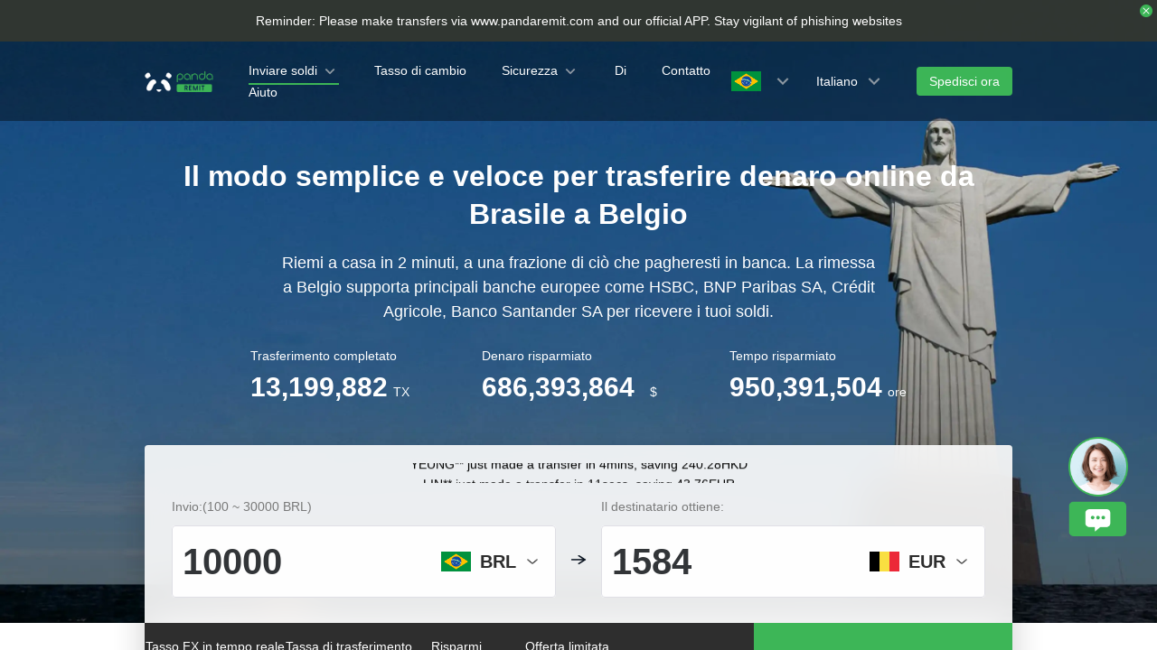

--- FILE ---
content_type: application/javascript; charset=UTF-8
request_url: https://www.pandaremit.com/assets/sourceCountrySelect.de705b9e.js
body_size: 3057
content:
import{k as e,s as t,v as o,Z as a,bz as n,T as s,n as r,a7 as c,d as l,a as u,c as i,q as y,_ as C,a2 as d,l as p,bA as m,bB as g,z as h,A as f,B as w,C as v,J as N,D as S,H as L,I as b,E as k,a8 as A,L as _,G as O}from"./index.4a72dfc8.js";import{N as B,_ as I}from"./languageSelect.4a13b395.js";import{N as E}from"./Input.bcd492e0.js";const H=["USA","GBR","CAN","AUS","DEU","FRA","JPN","ESP","SGP","HKG","MYS"];function T(){const{t:l}=e(),u=t(),i=o();function y(e){const t=[];return e.forEach((e=>{const o=r[e.countryCode];if(o){const a=l(`${o.countryName}`);if(o){let n=-1;t.some(((e,t)=>e.label===o.continentCode&&(n=t,!0)));const s=Object.assign({name:a},o,e);n>-1?t[n].options.push(s):t.push({label:o.continentCode,name:l(`country.${o.continentCode}`),options:[s]})}}})),t}return{getSourceCountryOptions:function(e=!1,t=[]){let o=[];const r=u.state.select.sourceCountryList;r.length?o=r:(o=Object.keys(a).map((e=>({countryCode:e}))),u.commit("select/setSourceCountryList",o));let c=[];if(o){if(e){!o.filter((e=>"CHN"===e.countryCode)).length&&o.push({countryCode:"CHN"})}else o=o.filter((e=>"CHN"!==e.countryCode));t.length&&(o=o.filter((e=>!t.includes(e.countryCode))));const a=i.params.channel,{targetCountryCode:r}=u.state.base;if(a&&n.includes(a)){const e=s[a][r];o=o.filter((t=>e.findIndex((e=>t.countryCode===e.countryCode))>=0))}else a&&["Alipay","Tenpay"].includes(a)&&(o=o.filter((e=>"CHN"!==e.countryCode)));c=y(o)}return c},getTargetCountryOptions:function(e,t=!1){var o;let n=[];n=t?H.map((e=>({targetCountry:e}))).filter((t=>t.targetCountry!==e)):null==(o=a[e])?void 0:o.map((e=>({targetCountry:e}))),u.commit("select/setTargetCountryList",n);const s=[];return n&&n.forEach((t=>{const o=r[t.targetCountry];if(o){const a=l(`${o.countryName}`),n=e;if(o){let e=-1;s.some(((t,a)=>t.label===o.continentCode&&(e=a,!0)));const r=Object.assign({name:a,countryCode:n},o,t);e>-1?s[e].options.push(r):s.push({label:o.continentCode,name:l(`country.${o.continentCode}`),options:[r]})}}})),s},getTargetCountryData:async function(e){var t,o;let n=[];const s=u.state.select.targetCountryData;if(s.length&&s[0].countryCode===u.state.base.sourceCountryCode)n=s;else{const s=await c.get_target_list(e);if(s){const r=null==(t=a[e])?void 0:t.map((e=>({targetCountry:e})));u.commit("select/setTargetCountryList",r),null==(o=u.state.select.targetCountryList)||o.forEach((e=>{const t=s.filter((t=>t.targetCountry===e.targetCountry));t.length?n.push(t[0]):n.push(e)}))}else n=u.state.select.targetCountryList;u.commit("select/setTargetCountryData",n)}return n},getSearchVal:function(e,t){const o=[];return t.forEach((t=>{t.options.forEach((t=>{(t.countryEN.toLowerCase().includes(e.toLowerCase())||t.countryCN.includes(e)||t.areaCode.includes(e)||t.countryCode.toLowerCase().includes(e.toLowerCase())||t.currency.toLowerCase().includes(e.toLowerCase()))&&o.push(t)}))})),o},getOptionsData:y,getSupportCountry:async function(){const e=u.state.select.supportCountry;if(e&&e.length)return e;const t=await c.get_areaCode_list();u.commit("select/setSupportCountry",t)}}}const $=l({name:"sourceCountrySelect",components:{NPopselect:B,NInput:E},props:{placement:null,hasCHN:{type:Boolean,default:!0},showCurrency:{type:Boolean,default:!0},showAreaCode:{type:Boolean,default:!1},showjcModal:{type:Boolean,default:!0},roundFlag:{type:Boolean,default:!1},isStudy:{type:Boolean,default:!1},showIcon:{type:Boolean,default:!0}},setup(a,{emit:n,attrs:s}){const l=t(),C=o(),h=d(),f=e(),{t:w}=f,{getSourceCountryOptions:v,getSearchVal:N,getOptionsData:S}=T(),L=u([]),b=i((()=>l.state.base.sourceCountryCode)),k=i((()=>r[b.value].currency)),A=i((()=>w(`${r[b.value].countryName}`))),_=i((()=>r[b.value].areaCode)),O=u(null),B=u(""),I=u([]),E=u(!1);return y((async()=>{if(a.showAreaCode){const e=await c.get_areaCode_list();e&&(L.value=S(e.filter((e=>"ACTIVE"===e.status))))}else a.isStudy?L.value=v(a.hasCHN,["BRA","KOR","NZL","CAN","USA"]):L.value=v(a.hasCHN,/customerSystem/.test(C.name)?["BRA","CHN"]:[])})),{store:l,t:w,sourceCountryOptions:L,curVal:b,getFlag:(e,t)=>("boolean"==typeof e&&(t=e,e=""),t?`${p.cdn}/icon_round_flag_${(e||b.value).toLowerCase()}.png`:`${p.cdn}/flag/${e||b.value}_flag_icon.png`),currency:k,countryName:A,areaCode:_,popselectInstRef:O,searchVal:B,searchList:I,inputSearch:e=>{if(!e)return I.value=[],!1;I.value=N(e,L.value)},changeCountry:e=>{const t=window.location.hostname.includes("edu"),o=l.state.base.locale;if(s.onSelect)n("select",e);else if(e!==C.query.sourceCountryCode){let a,n;if(t&&("study"===C.name||"studyLocal"===C.name||"index"===C.name)){if(l.commit("base/setSourceCountryCode",e),"CHN"!==e||m(o))return E.value=!1,!1;{g("zh","cacheLocal"),g("zh","locale"),n="study";const e=h.resolve({name:n}).href;return setTimeout((()=>{window.location.href=e}),0),E.value=!1,!1}}"home"===C.name||"local"===C.name||"study"===C.name||"studyLocal"===C.name?(n="index",a={lang:l.state.base.locale,sourceCountryCode:e.toLowerCase(),targetCountryCode:r[l.state.base.targetCountryCode].countryEN.replace(/\s/g,"").toLowerCase()}):(n=C.name,a={sourceCountryCode:e.toLowerCase()});const s=h.resolve({name:n,params:Object.assign({},C.params,a),query:C.query}).href;setTimeout((()=>{window.location.href=s}),0)}E.value=!1},handleShow:e=>{a.showAreaCode&&"KOR"===b.value?E.value=!1:E.value=e},showPopSelect:E}}}),F={class:"country_wrapper"},V={class:"header-select"},j=["src"],R={key:0,class:"icon",src:I,alt:"icon"},D={key:0,class:"list-continent"},U={class:"list-country"},x=["onClick"],P=["src"],q={key:0,class:"country-name"},z={key:1,class:"country-name"},G={key:2,class:"country-name"},K={class:"country-name"},J={key:1,class:"list-continent"},M={class:"continent-name"},Z={class:"list-country"},Y=["onClick"],Q=["src"],W={key:0,class:"country-name"},X={key:1,class:"country-name"},ee={key:2,class:"country-name"},te={class:"country-name"};var oe=C($,[["render",function(e,t,o,a,n,s){const r=h("n-input"),c=h("n-popselect");return f(),w("div",F,[v(c,{options:[],trigger:"click",ref:"popselectInstRef",show:e.showPopSelect,class:"country-select",placement:e.placement,"onUpdate:show":e.handleShow},{action:N((()=>[v(r,{value:e.searchVal,"onUpdate:value":t[0]||(t[0]=t=>e.searchVal=t),type:"text",placeholder:e.t("ph.search"),onInput:e.inputSearch},null,8,["value","placeholder","onInput"]),e.searchVal?(f(),w("ul",D,[S("ul",U,[(f(!0),w(L,null,b(e.searchList,(t=>(f(),w("li",{class:"item-country",key:t.countryCode,onClick:o=>e.changeCountry(t.countryCode)},[S("img",{class:"flag",src:e.getFlag(t.countryCode),alt:"flag"},null,8,P),e.showAreaCode?(f(),w("p",q,k(t.areaCode),1)):e.showCurrency?(f(),w("p",z,k(t.currency),1)):(f(),w("p",G,k(t.countryCode),1)),S("p",K,k(t.name),1)],8,x)))),128))])])):(f(),w("ul",J,[(f(!0),w(L,null,b(e.sourceCountryOptions,(t=>(f(),w("li",{class:"item-continent",key:t.label},[S("p",M,k(t.name),1),S("ul",Z,[(f(!0),w(L,null,b(t.options,(t=>(f(),w("li",{class:"item-country",key:t.countryCode,onClick:o=>e.changeCountry(t.countryCode)},[S("img",{class:"flag",src:e.getFlag(t.countryCode),alt:"flag"},null,8,Q),e.showAreaCode?(f(),w("p",W,k(t.areaCode),1)):e.showCurrency?(f(),w("p",X,k(t.currency),1)):(f(),w("p",ee,k(t.countryCode),1)),S("p",te,k(t.name),1)],8,Y)))),128))])])))),128))]))])),default:N((()=>[A(e.$slots,"selected",{flag:e.getFlag(),currency:e.currency,countryCode:e.curVal,countryName:e.countryName,areaCode:e.areaCode},(()=>[S("div",V,[S("img",{class:_(["flag",{round:e.roundFlag}]),src:e.getFlag(e.roundFlag),alt:"flag"},null,10,j),e.showIcon?(f(),w("img",R)):O("",!0)])]),!0)])),_:3},8,["show","placement","onUpdate:show"])])}],["__scopeId","data-v-46285dd3"]]);export{oe as s,T as u};


--- FILE ---
content_type: application/javascript; charset=UTF-8
request_url: https://www.pandaremit.com/assets/FAQScreen.36b120b0.js
body_size: 1843
content:
import{_ as e,d as a,v as l,s as n,k as s,a as t,c as o,p as i,$ as u,o as r,P as c,A as v,B as d,D as p,a8 as k,E as g,S as m,H as h,I as C,L as y,F as q,a9 as f,G as b,n as H,M as _,N as M}from"./index.4a72dfc8.js";import{u as T}from"./useCountryData.c0ece269.js";import{u as L}from"./useSetUrl.ea739e31.js";const A=e=>(_("data-v-f0d16cce"),e=e(),M(),e),F={class:"main-wrapper"},$={class:"sub-title"},w={key:0},j=["onClick"],Q={class:"question"},x=A((()=>p("svg",{class:"iconfont","aria-hidden":"true"},[p("use",{"xlink:href":"#icon-youjiantou1"})],-1))),N=["innerHTML"],S={key:1},W=["onClick"],D={class:"question"},E=A((()=>p("svg",{class:"iconfont","aria-hidden":"true"},[p("use",{"xlink:href":"#icon-youjiantou1"})],-1))),z=["innerHTML"],G={key:2},I=["onClick"],K={class:"question"},B=A((()=>p("svg",{class:"iconfont","aria-hidden":"true"},[p("use",{"xlink:href":"#icon-youjiantou1"})],-1))),P=["innerHTML"],U={key:3},J=["onClick"],O={class:"question"},R=A((()=>p("svg",{class:"iconfont","aria-hidden":"true"},[p("use",{"xlink:href":"#icon-youjiantou1"})],-1))),V=["innerHTML"],X=["onClick"],Y={class:"question"},Z=A((()=>p("svg",{class:"iconfont","aria-hidden":"true"},[p("use",{"xlink:href":"#icon-youjiantou1"})],-1))),ee=["innerHTML"],ae=["onClick"],le={class:"question"},ne=A((()=>p("svg",{class:"iconfont","aria-hidden":"true"},[p("use",{"xlink:href":"#icon-youjiantou1"})],-1))),se=["innerHTML"];var te=e(a({__name:"FAQScreen",props:{keyWords:{type:String,default:""}},setup(e){const{replaceCountry:a}=T(),_=l(),M=n(),{tm:A}=s(),{setAElement:te}=L(),oe=t(A("FAQ")),ie=o((()=>"CHN"===M.state.base.sourceCountryCode&&"channel"!==_.name)),ue=o((()=>{const e=_.params.channel;return e&&oe.value.channel[e]||[]}));i((()=>M.state.base.locale),((e,a)=>{e!==a&&(oe.value=ie.value?A("CHNFAQ"):A("FAQ"))}));const re=o((()=>{var e;return(null==(e=oe.value.global)?void 0:e.length)?oe.value.home:[]})),ce=o((()=>{var e;return(null==(e=oe.value.global)?void 0:e.length)?oe.value.global:[]})),ve=o((()=>{var e;return null==(e=H[M.state.base.sourceCountryCode])?void 0:e.currency})),de=o((()=>{var e,a,l;return(null==(a=null==(e=oe.value.source)?void 0:e[ve.value])?void 0:a.length)?null==(l=oe.value.source)?void 0:l[ve.value]:[]})),pe=o((()=>{var e;return null==(e=H[M.state.base.targetCountryCode])?void 0:e.currency})),ke=o((()=>{var e,a,l,n,s,t;const{sourceCountryCode:o,targetCountryCode:i}=M.state.base;if(null==(a=null==(e=oe.value.target)?void 0:e[pe.value])?void 0:a.length){if("HKG"===o&&"CHN"===i){const e=null==(l=oe.value.target)?void 0:l[pe.value][0];return e.a=e.a.replace(/、微信/g,""),e.a=e.a.replace(/, Wechat,/g,""),null==(n=oe.value.target)||n[pe.value].pop(),null==(s=oe.value.target)?void 0:s[pe.value]}return null==(t=oe.value.target)?void 0:t[pe.value]}return[]})),ge=u(new Map),me=e=>{he(e)?ge.set(e,!1):ge.set(e,!0)},he=e=>!!ge.has(e)&&ge.get(e),Ce=()=>{const e=M.state.base.locale;window.location.href="zh"===e?"https://item.pandaremit.com/article/cnchineseiamsmart.html":"zh-hk"===e?"https://item.pandaremit.com/article/TCiamsmart.html":"https://item.pandaremit.com/article/ENiamsamrt.html"};return r((()=>{ie.value&&(oe.value=A("CHNFAQ")),c((()=>{ue.value.length&&me("global_0")}))})),(l,n)=>(v(),d("section",null,[p("div",F,[k(l.$slots,"title",{},(()=>[p("p",$,g(m(oe).subTitle),1),p("h2",null,g(m(oe).title),1)]),!0),e.keyWords?(v(),d("ul",w,[(v(!0),d(h,null,C(m(oe)[e.keyWords],((e,a)=>(v(),d("li",{key:e.q,onClick:e=>me("global_"+a),class:y(["question-item",{open:he("global_"+a)}])},[p("p",Q,[q(g(e.q)+" ",1),x]),p("div",{class:"answer",onClick:n[0]||(n[0]=f((()=>{}),["stop"]))},[p("p",{innerHTML:e.a},null,8,N)])],10,j)))),128))])):"home"===m(_).name?(v(),d("ul",S,[(v(!0),d(h,null,C(m(re),((e,a)=>(v(),d("li",{key:e.q,onClick:e=>me("global_"+a),class:y(["question-item",{open:he("global_"+a)}])},[p("p",D,[q(g(e.q)+" ",1),E]),p("div",{class:"answer",onClick:n[1]||(n[1]=f((()=>{}),["stop"]))},[p("p",{innerHTML:e.a},null,8,z)])],10,W)))),128))])):m(ue).length?(v(),d("ul",G,[(v(!0),d(h,null,C(m(ue),((e,a)=>(v(),d("li",{key:e.q,onClick:e=>me("global_"+a),class:y(["question-item",{open:he("global_"+a)}])},[p("p",K,[q(g(e.q)+" ",1),B]),p("div",{class:"answer",onClick:n[2]||(n[2]=f((()=>{}),["stop"]))},[p("p",{innerHTML:m(te)(e.a)},null,8,P)])],10,I)))),128))])):(v(),d("ul",U,[(v(!0),d(h,null,C(m(ce),((e,a)=>(v(),d("li",{key:e.q,onClick:e=>me("global_"+a),class:y(["question-item",{open:he("global_"+a)}])},[p("p",O,[q(g(e.q)+" ",1),R]),p("div",{class:"answer",onClick:n[3]||(n[3]=f((()=>{}),["stop"]))},[p("p",{innerHTML:e.a},null,8,V)])],10,J)))),128)),(v(!0),d(h,null,C(m(de),((e,s)=>(v(),d("li",{key:e.q,onClick:e=>me("source_"+s),class:y(["question-item",{open:he("source_"+s)}])},[p("p",Y,[q(g(m(a)(`FAQ.source.${m(ve)}.${s}.q`))+" ",1),Z]),p("div",{class:"answer",onClick:n[4]||(n[4]=f((()=>{}),["stop"]))},[p("p",{innerHTML:m(a)(`FAQ.source.${m(ve)}.${s}.a`)},null,8,ee),3===s&&"HKD"===m(ve)?(v(),d("p",{key:0,class:"turn",onClick:Ce},g(l.$t("study.seeMoreHelp")),1)):b("",!0)])],10,X)))),128)),m(ke)&&m(ke).length?(v(!0),d(h,{key:0},C(m(ke),((e,l)=>(v(),d("li",{key:e.q,onClick:e=>me("target_"+l),class:y(["question-item",{open:he("target_"+l)}])},[p("p",le,[q(g(m(a)(`FAQ.target.${m(pe)}.${l}.q`))+" ",1),ne]),p("div",{class:"answer",onClick:n[5]||(n[5]=f((()=>{}),["stop"]))},[p("p",{innerHTML:m(a)(`FAQ.target.${m(pe)}.${l}.a`)},null,8,se)])],10,ae)))),128)):b("",!0)]))])]))}}),[["__scopeId","data-v-f0d16cce"]]);export{te as F};


--- FILE ---
content_type: application/javascript; charset=UTF-8
request_url: https://www.pandaremit.com/assets/Input.bcd492e0.js
body_size: 10782
content:
import{d as e,j as o,bu as n,f as r,a$ as t,a_ as a,bW as l,bX as i,aq as s,bY as c,ba as u,b1 as d,b8 as h,e as p,bZ as v,ae as f,a as g,p as b,x,c as m,bt as w,h as C,g as y,u as z,i as S,b_ as $,bF as A,ai as F,o as B,al as P,w as T,a3 as k,bG as E,b0 as R,b7 as D,b9 as _,H as L,ax as M,P as I,ag as W,bl as H,ah as O,b2 as V,bb as j}from"./index.4a72dfc8.js";import{u as N,b as U}from"./useButtonActions.0a700cf2.js";var K=e({name:"Eye",render:()=>o("svg",{xmlns:"http://www.w3.org/2000/svg",viewBox:"0 0 512 512"},o("path",{d:"M255.66 112c-77.94 0-157.89 45.11-220.83 135.33a16 16 0 0 0-.27 17.77C82.92 340.8 161.8 400 255.66 400c92.84 0 173.34-59.38 221.79-135.25a16.14 16.14 0 0 0 0-17.47C428.89 172.28 347.8 112 255.66 112z",fill:"none",stroke:"currentColor","stroke-linecap":"round","stroke-linejoin":"round","stroke-width":"32"}),o("circle",{cx:"256",cy:"256",r:"80",fill:"none",stroke:"currentColor","stroke-miterlimit":"10","stroke-width":"32"}))}),G=e({name:"EyeOff",render:()=>o("svg",{xmlns:"http://www.w3.org/2000/svg",viewBox:"0 0 512 512"},o("path",{d:"M432 448a15.92 15.92 0 0 1-11.31-4.69l-352-352a16 16 0 0 1 22.62-22.62l352 352A16 16 0 0 1 432 448z",fill:"currentColor"}),o("path",{d:"M255.66 384c-41.49 0-81.5-12.28-118.92-36.5c-34.07-22-64.74-53.51-88.7-91v-.08c19.94-28.57 41.78-52.73 65.24-72.21a2 2 0 0 0 .14-2.94L93.5 161.38a2 2 0 0 0-2.71-.12c-24.92 21-48.05 46.76-69.08 76.92a31.92 31.92 0 0 0-.64 35.54c26.41 41.33 60.4 76.14 98.28 100.65C162 402 207.9 416 255.66 416a239.13 239.13 0 0 0 75.8-12.58a2 2 0 0 0 .77-3.31l-21.58-21.58a4 4 0 0 0-3.83-1a204.8 204.8 0 0 1-51.16 6.47z",fill:"currentColor"}),o("path",{d:"M490.84 238.6c-26.46-40.92-60.79-75.68-99.27-100.53C349 110.55 302 96 255.66 96a227.34 227.34 0 0 0-74.89 12.83a2 2 0 0 0-.75 3.31l21.55 21.55a4 4 0 0 0 3.88 1a192.82 192.82 0 0 1 50.21-6.69c40.69 0 80.58 12.43 118.55 37c34.71 22.4 65.74 53.88 89.76 91a.13.13 0 0 1 0 .16a310.72 310.72 0 0 1-64.12 72.73a2 2 0 0 0-.15 2.95l19.9 19.89a2 2 0 0 0 2.7.13a343.49 343.49 0 0 0 68.64-78.48a32.2 32.2 0 0 0-.1-34.78z",fill:"currentColor"}),o("path",{d:"M256 160a95.88 95.88 0 0 0-21.37 2.4a2 2 0 0 0-1 3.38l112.59 112.56a2 2 0 0 0 3.38-1A96 96 0 0 0 256 160z",fill:"currentColor"}),o("path",{d:"M165.78 233.66a2 2 0 0 0-3.38 1a96 96 0 0 0 115 115a2 2 0 0 0 1-3.38z",fill:"currentColor"}))}),X=e({name:"ChevronDown",render:()=>o("svg",{viewBox:"0 0 16 16",fill:"none",xmlns:"http://www.w3.org/2000/svg"},o("path",{d:"M3.14645 5.64645C3.34171 5.45118 3.65829 5.45118 3.85355 5.64645L8 9.79289L12.1464 5.64645C12.3417 5.45118 12.6583 5.45118 12.8536 5.64645C13.0488 5.84171 13.0488 6.15829 12.8536 6.35355L8.35355 10.8536C8.15829 11.0488 7.84171 11.0488 7.64645 10.8536L3.14645 6.35355C2.95118 6.15829 2.95118 5.84171 3.14645 5.64645Z",fill:"currentColor"}))}),Y=n("clear",o("svg",{viewBox:"0 0 16 16",version:"1.1",xmlns:"http://www.w3.org/2000/svg"},o("g",{stroke:"none","stroke-width":"1",fill:"none","fill-rule":"evenodd"},o("g",{fill:"currentColor","fill-rule":"nonzero"},o("path",{d:"M8,2 C11.3137085,2 14,4.6862915 14,8 C14,11.3137085 11.3137085,14 8,14 C4.6862915,14 2,11.3137085 2,8 C2,4.6862915 4.6862915,2 8,2 Z M6.5343055,5.83859116 C6.33943736,5.70359511 6.07001296,5.72288026 5.89644661,5.89644661 L5.89644661,5.89644661 L5.83859116,5.9656945 C5.70359511,6.16056264 5.72288026,6.42998704 5.89644661,6.60355339 L5.89644661,6.60355339 L7.293,8 L5.89644661,9.39644661 L5.83859116,9.4656945 C5.70359511,9.66056264 5.72288026,9.92998704 5.89644661,10.1035534 L5.89644661,10.1035534 L5.9656945,10.1614088 C6.16056264,10.2964049 6.42998704,10.2771197 6.60355339,10.1035534 L6.60355339,10.1035534 L8,8.707 L9.39644661,10.1035534 L9.4656945,10.1614088 C9.66056264,10.2964049 9.92998704,10.2771197 10.1035534,10.1035534 L10.1035534,10.1035534 L10.1614088,10.0343055 C10.2964049,9.83943736 10.2771197,9.57001296 10.1035534,9.39644661 L10.1035534,9.39644661 L8.707,8 L10.1035534,6.60355339 L10.1614088,6.5343055 C10.2964049,6.33943736 10.2771197,6.07001296 10.1035534,5.89644661 L10.1035534,5.89644661 L10.0343055,5.83859116 C9.83943736,5.70359511 9.57001296,5.72288026 9.39644661,5.89644661 L9.39644661,5.89644661 L8,7.293 L6.60355339,5.89644661 Z"}))))),Z=r("base-clear","\n flex-shrink: 0;\n height: 1em;\n width: 1em;\n position: relative;\n",[t(">",[a("clear","\n font-size: var(--n-clear-size);\n height: 1em;\n width: 1em;\n cursor: pointer;\n color: var(--n-clear-color);\n transition: color .3s var(--n-bezier);\n display: flex;\n ",[t("&:hover","\n color: var(--n-clear-color-hover)!important;\n "),t("&:active","\n color: var(--n-clear-color-pressed)!important;\n ")]),a("placeholder","\n display: flex;\n "),a("clear, placeholder","\n position: absolute;\n left: 50%;\n top: 50%;\n transform: translateX(-50%) translateY(-50%);\n ",[l({originalTransform:"translateX(-50%) translateY(-50%)",left:"50%",top:"50%"})])])]),q=e({name:"BaseClear",props:{clsPrefix:{type:String,required:!0},show:Boolean,onClear:Function},setup:e=>(i("-base-clear",Z,s(e,"clsPrefix")),{handleMouseDown(e){e.preventDefault()}}),render(){const{clsPrefix:e}=this;return o("div",{class:`${e}-base-clear`},o(c,null,{default:()=>{var n,r;return this.show?o("div",{key:"dismiss",class:`${e}-base-clear__clear`,onClick:this.onClear,onMousedown:this.handleMouseDown,"data-clear":!0},u(this.$slots.icon,(()=>[o(d,{clsPrefix:e},{default:()=>o(Y,null)})]))):o("div",{key:"icon",class:`${e}-base-clear__placeholder`},null===(r=(n=this.$slots).placeholder)||void 0===r?void 0:r.call(n))}}))}}),J=e({name:"InternalSelectionSuffix",props:{clsPrefix:{type:String,required:!0},showArrow:{type:Boolean,default:void 0},showClear:{type:Boolean,default:void 0},loading:{type:Boolean,default:!1},onClear:Function},setup:(e,{slots:n})=>()=>{const{clsPrefix:r}=e;return o(h,{clsPrefix:r,class:`${r}-base-suffix`,strokeWidth:24,scale:.85,show:e.loading},{default:()=>e.showArrow?o(q,{clsPrefix:r,show:e.showClear,onClear:e.onClear},{placeholder:()=>o(d,{clsPrefix:r,class:`${r}-base-suffix__arrow`},{default:()=>u(n.default,(()=>[o(X,null)]))})}):null})}}),Q={paddingTiny:"0 8px",paddingSmall:"0 10px",paddingMedium:"0 12px",paddingLarge:"0 14px",clearSize:"16px"};var ee={name:"Input",common:p,self:e=>{const{textColor2:o,textColor3:n,textColorDisabled:r,primaryColor:t,primaryColorHover:a,inputColor:l,inputColorDisabled:i,borderColor:s,warningColor:c,warningColorHover:u,errorColor:d,errorColorHover:h,borderRadius:p,lineHeight:f,fontSizeTiny:g,fontSizeSmall:b,fontSizeMedium:x,fontSizeLarge:m,heightTiny:w,heightSmall:C,heightMedium:y,heightLarge:z,actionColor:S,clearColor:$,clearColorHover:A,clearColorPressed:F,placeholderColor:B,placeholderColorDisabled:P,iconColor:T,iconColorDisabled:k,iconColorHover:E,iconColorPressed:R}=e;return Object.assign(Object.assign({},Q),{countTextColorDisabled:r,countTextColor:n,heightTiny:w,heightSmall:C,heightMedium:y,heightLarge:z,fontSizeTiny:g,fontSizeSmall:b,fontSizeMedium:x,fontSizeLarge:m,lineHeight:f,lineHeightTextarea:f,borderRadius:p,iconSize:"16px",groupLabelColor:S,groupLabelTextColor:o,textColor:o,textColorDisabled:r,textDecorationColor:o,caretColor:t,placeholderColor:B,placeholderColorDisabled:P,color:l,colorDisabled:i,colorFocus:l,groupLabelBorder:`1px solid ${s}`,border:`1px solid ${s}`,borderHover:`1px solid ${a}`,borderDisabled:`1px solid ${s}`,borderFocus:`1px solid ${a}`,boxShadowFocus:`0 0 0 2px ${v(t,{alpha:.2})}`,loadingColor:t,loadingColorWarning:c,borderWarning:`1px solid ${c}`,borderHoverWarning:`1px solid ${u}`,colorFocusWarning:l,borderFocusWarning:`1px solid ${u}`,boxShadowFocusWarning:`0 0 0 2px ${v(c,{alpha:.2})}`,caretColorWarning:c,loadingColorError:d,borderError:`1px solid ${d}`,borderHoverError:`1px solid ${h}`,colorFocusError:l,borderFocusError:`1px solid ${h}`,boxShadowFocusError:`0 0 0 2px ${v(d,{alpha:.2})}`,caretColorError:d,clearColor:$,clearColorHover:A,clearColorPressed:F,iconColor:T,iconColorDisabled:k,iconColorHover:E,iconColorPressed:R,suffixTextColor:o})}};const oe=f("n-input");function ne(e){let o=0;for(const n of e)o++;return o}function re(e){return""===e||null==e}var te=e({name:"InputWordCount",setup(e,{slots:n}){const{mergedValueRef:r,maxlengthRef:t,mergedClsPrefixRef:a,countGraphemesRef:l}=x(oe),i=m((()=>{const{value:e}=r;return null===e||Array.isArray(e)?0:(l.value||ne)(e)}));return()=>{const{value:e}=t,{value:l}=r;return o("span",{class:`${a.value}-input-word-count`},w(n.default,{value:null===l||Array.isArray(l)?"":l},(()=>[void 0===e?i.value:`${i.value} / ${e}`])))}}}),ae=r("input","\n max-width: 100%;\n cursor: text;\n line-height: 1.5;\n z-index: auto;\n outline: none;\n box-sizing: border-box;\n position: relative;\n display: inline-flex;\n border-radius: var(--n-border-radius);\n background-color: var(--n-color);\n transition: background-color .3s var(--n-bezier);\n font-size: var(--n-font-size);\n --n-padding-vertical: calc((var(--n-height) - 1.5 * var(--n-font-size)) / 2);\n",[a("input, textarea","\n overflow: hidden;\n flex-grow: 1;\n position: relative;\n "),a("input-el, textarea-el, input-mirror, textarea-mirror, separator, placeholder","\n box-sizing: border-box;\n font-size: inherit;\n line-height: 1.5;\n font-family: inherit;\n border: none;\n outline: none;\n background-color: #0000;\n text-align: inherit;\n transition:\n -webkit-text-fill-color .3s var(--n-bezier),\n caret-color .3s var(--n-bezier),\n color .3s var(--n-bezier),\n text-decoration-color .3s var(--n-bezier);\n "),a("input-el, textarea-el","\n -webkit-appearance: none;\n scrollbar-width: none;\n width: 100%;\n min-width: 0;\n text-decoration-color: var(--n-text-decoration-color);\n color: var(--n-text-color);\n caret-color: var(--n-caret-color);\n background-color: transparent;\n ",[t("&::-webkit-scrollbar, &::-webkit-scrollbar-track-piece, &::-webkit-scrollbar-thumb","\n width: 0;\n height: 0;\n display: none;\n "),t("&::placeholder","\n color: #0000;\n -webkit-text-fill-color: transparent !important;\n "),t("&:-webkit-autofill ~",[a("placeholder","display: none;")])]),C("round",[y("textarea","border-radius: calc(var(--n-height) / 2);")]),a("placeholder","\n pointer-events: none;\n position: absolute;\n left: 0;\n right: 0;\n top: 0;\n bottom: 0;\n overflow: hidden;\n color: var(--n-placeholder-color);\n ",[t("span","\n width: 100%;\n display: inline-block;\n ")]),C("textarea",[a("placeholder","overflow: visible;")]),y("autosize","width: 100%;"),C("autosize",[a("textarea-el, input-el","\n position: absolute;\n top: 0;\n left: 0;\n height: 100%;\n ")]),r("input-wrapper","\n overflow: hidden;\n display: inline-flex;\n flex-grow: 1;\n position: relative;\n padding-left: var(--n-padding-left);\n padding-right: var(--n-padding-right);\n "),a("input-mirror","\n padding: 0;\n height: var(--n-height);\n overflow: hidden;\n visibility: hidden;\n position: static;\n white-space: pre;\n pointer-events: none;\n "),a("input-el","\n padding: 0;\n height: var(--n-height);\n line-height: var(--n-height);\n ",[t("+",[a("placeholder","\n display: flex;\n align-items: center; \n ")])]),y("textarea",[a("placeholder","white-space: nowrap;")]),a("eye","\n transition: color .3s var(--n-bezier);\n "),C("textarea","width: 100%;",[r("input-word-count","\n position: absolute;\n right: var(--n-padding-right);\n bottom: var(--n-padding-vertical);\n "),C("resizable",[r("input-wrapper","\n resize: vertical;\n min-height: var(--n-height);\n ")]),a("textarea-el, textarea-mirror, placeholder","\n height: 100%;\n padding-left: 0;\n padding-right: 0;\n padding-top: var(--n-padding-vertical);\n padding-bottom: var(--n-padding-vertical);\n word-break: break-word;\n display: inline-block;\n vertical-align: bottom;\n box-sizing: border-box;\n line-height: var(--n-line-height-textarea);\n margin: 0;\n resize: none;\n white-space: pre-wrap;\n "),a("textarea-mirror","\n width: 100%;\n pointer-events: none;\n overflow: hidden;\n visibility: hidden;\n position: static;\n white-space: pre-wrap;\n overflow-wrap: break-word;\n ")]),C("pair",[a("input-el, placeholder","text-align: center;"),a("separator","\n display: flex;\n align-items: center;\n transition: color .3s var(--n-bezier);\n color: var(--n-text-color);\n white-space: nowrap;\n ",[r("icon","\n color: var(--n-icon-color);\n "),r("base-icon","\n color: var(--n-icon-color);\n ")])]),C("disabled","\n cursor: not-allowed;\n background-color: var(--n-color-disabled);\n ",[a("border","border: var(--n-border-disabled);"),a("input-el, textarea-el","\n cursor: not-allowed;\n color: var(--n-text-color-disabled);\n text-decoration-color: var(--n-text-color-disabled);\n "),a("placeholder","color: var(--n-placeholder-color-disabled);"),a("separator","color: var(--n-text-color-disabled);",[r("icon","\n color: var(--n-icon-color-disabled);\n "),r("base-icon","\n color: var(--n-icon-color-disabled);\n ")]),r("input-word-count","\n color: var(--n-count-text-color-disabled);\n "),a("suffix, prefix","color: var(--n-text-color-disabled);",[r("icon","\n color: var(--n-icon-color-disabled);\n "),r("internal-icon","\n color: var(--n-icon-color-disabled);\n ")])]),y("disabled",[a("eye","\n display: flex;\n align-items: center;\n justify-content: center;\n color: var(--n-icon-color);\n cursor: pointer;\n ",[t("&:hover","\n color: var(--n-icon-color-hover);\n "),t("&:active","\n color: var(--n-icon-color-pressed);\n ")]),t("&:hover",[a("state-border","border: var(--n-border-hover);")]),C("focus","background-color: var(--n-color-focus);",[a("state-border","\n border: var(--n-border-focus);\n box-shadow: var(--n-box-shadow-focus);\n ")])]),a("border, state-border","\n box-sizing: border-box;\n position: absolute;\n left: 0;\n right: 0;\n top: 0;\n bottom: 0;\n pointer-events: none;\n border-radius: inherit;\n border: var(--n-border);\n transition:\n box-shadow .3s var(--n-bezier),\n border-color .3s var(--n-bezier);\n "),a("state-border","\n border-color: #0000;\n z-index: 1;\n "),a("prefix","margin-right: 4px;"),a("suffix","\n margin-left: 4px;\n "),a("suffix, prefix","\n transition: color .3s var(--n-bezier);\n flex-wrap: nowrap;\n flex-shrink: 0;\n line-height: var(--n-height);\n white-space: nowrap;\n display: inline-flex;\n align-items: center;\n justify-content: center;\n color: var(--n-suffix-text-color);\n ",[r("base-loading","\n font-size: var(--n-icon-size);\n margin: 0 2px;\n color: var(--n-loading-color);\n "),r("base-clear","\n font-size: var(--n-icon-size);\n ",[a("placeholder",[r("base-icon","\n transition: color .3s var(--n-bezier);\n color: var(--n-icon-color);\n font-size: var(--n-icon-size);\n ")])]),t(">",[r("icon","\n transition: color .3s var(--n-bezier);\n color: var(--n-icon-color);\n font-size: var(--n-icon-size);\n ")]),r("base-icon","\n font-size: var(--n-icon-size);\n ")]),r("input-word-count","\n pointer-events: none;\n line-height: 1.5;\n font-size: .85em;\n color: var(--n-count-text-color);\n transition: color .3s var(--n-bezier);\n margin-left: 4px;\n font-variant: tabular-nums;\n "),["warning","error"].map((e=>C(`${e}-status`,[y("disabled",[r("base-loading",`\n color: var(--n-loading-color-${e})\n `),a("input-el, textarea-el",`\n caret-color: var(--n-caret-color-${e});\n `),a("state-border",`\n border: var(--n-border-${e});\n `),t("&:hover",[a("state-border",`\n border: var(--n-border-hover-${e});\n `)]),t("&:focus",`\n background-color: var(--n-color-focus-${e});\n `,[a("state-border",`\n box-shadow: var(--n-box-shadow-focus-${e});\n border: var(--n-border-focus-${e});\n `)]),C("focus",`\n background-color: var(--n-color-focus-${e});\n `,[a("state-border",`\n box-shadow: var(--n-box-shadow-focus-${e});\n border: var(--n-border-focus-${e});\n `)])])])))]);const le=r("input",[C("disabled",[a("input-el, textarea-el","\n -webkit-text-fill-color: var(--n-text-color-disabled);\n ")])]);var ie=e({name:"Input",props:Object.assign(Object.assign({},S.props),{bordered:{type:Boolean,default:void 0},type:{type:String,default:"text"},placeholder:[Array,String],defaultValue:{type:[String,Array],default:null},value:[String,Array],disabled:{type:Boolean,default:void 0},size:String,rows:{type:[Number,String],default:3},round:Boolean,minlength:[String,Number],maxlength:[String,Number],clearable:Boolean,autosize:{type:[Boolean,Object],default:!1},pair:Boolean,separator:String,readonly:{type:[String,Boolean],default:!1},passivelyActivated:Boolean,showPasswordOn:String,stateful:{type:Boolean,default:!0},autofocus:Boolean,inputProps:Object,resizable:{type:Boolean,default:!0},showCount:Boolean,loading:{type:Boolean,default:void 0},allowInput:Function,renderCount:Function,onMousedown:Function,onKeydown:Function,onKeyup:Function,onInput:[Function,Array],onFocus:[Function,Array],onBlur:[Function,Array],onClick:[Function,Array],onChange:[Function,Array],onClear:[Function,Array],countGraphemes:Function,status:String,"onUpdate:value":[Function,Array],onUpdateValue:[Function,Array],textDecoration:[String,Array],attrSize:{type:Number,default:20},onInputBlur:[Function,Array],onInputFocus:[Function,Array],onDeactivate:[Function,Array],onActivate:[Function,Array],onWrapperFocus:[Function,Array],onWrapperBlur:[Function,Array],internalDeactivateOnEnter:Boolean,internalForceFocus:Boolean,internalLoadingBeforeSuffix:Boolean,showPasswordToggle:Boolean}),setup(e){const{mergedClsPrefixRef:o,mergedBorderedRef:n,inlineThemeDisabled:r,mergedRtlRef:t}=z(e),a=S("Input","-input",ae,ee,e,o);$&&i("-input-safari",le,o);const l=g(null),c=g(null),u=g(null),d=g(null),h=g(null),p=g(null),v=g(null),f=function(e){const o=g(null);function n(){o.value=null}return b(e,n),{recordCursor:function(){const{value:r}=e;if(!(null==r?void 0:r.focus))return void n();const{selectionStart:t,selectionEnd:a,value:l}=r;null!=t&&null!=a?o.value={start:t,end:a,beforeText:l.slice(0,t),afterText:l.slice(a)}:n()},restoreCursor:function(){var n;const{value:r}=o,{value:t}=e;if(!r||!t)return;const{value:a}=t,{start:l,beforeText:i,afterText:s}=r;let c=a.length;if(a.endsWith(s))c=a.length-s.length;else if(a.startsWith(i))c=i.length;else{const e=i[l-1],o=a.indexOf(e,l-1);-1!==o&&(c=o+1)}null===(n=t.setSelectionRange)||void 0===n||n.call(t,c,c)}}}(v),x=g(null),{localeRef:w}=N("Input"),C=g(e.defaultValue),y=s(e,"value"),D=U(y,C),_=A(e),{mergedSizeRef:L,mergedDisabledRef:M,mergedStatusRef:K}=_,G=g(!1),X=g(!1),Y=g(!1),Z=g(!1);let q=null;const J=m((()=>{const{placeholder:o,pair:n}=e;return n?Array.isArray(o)?o:void 0===o?["",""]:[o,o]:void 0===o?[w.value.placeholder]:[o]})),Q=m((()=>{const{value:e}=Y,{value:o}=D,{value:n}=J;return!e&&(re(o)||Array.isArray(o)&&re(o[0]))&&n[0]})),ne=m((()=>{const{value:e}=Y,{value:o}=D,{value:n}=J;return!e&&n[1]&&(re(o)||Array.isArray(o)&&re(o[1]))})),te=F((()=>e.internalForceFocus||G.value)),ie=F((()=>{if(M.value||e.readonly||!e.clearable||!te.value&&!X.value)return!1;const{value:o}=D,{value:n}=te;return e.pair?!(!Array.isArray(o)||!o[0]&&!o[1])&&(X.value||n):!!o&&(X.value||n)})),se=m((()=>{const{showPasswordOn:o}=e;return o||(e.showPasswordToggle?"click":void 0)})),ce=g(!1),ue=m((()=>{const{textDecoration:o}=e;return o?Array.isArray(o)?o.map((e=>({textDecoration:e}))):[{textDecoration:o}]:["",""]})),de=g(void 0),he=m((()=>{const{maxlength:o}=e;return void 0===o?void 0:Number(o)}));B((()=>{const{value:e}=D;Array.isArray(e)||we(e)}));const pe=P().proxy;function ve(o){const{onUpdateValue:n,"onUpdate:value":r,onInput:t}=e,{nTriggerFormInput:a}=_;n&&H(n,o),r&&H(r,o),t&&H(t,o),C.value=o,a()}function fe(o){const{onChange:n}=e,{nTriggerFormChange:r}=_;n&&H(n,o),C.value=o,r()}function ge(o,n=0,r="input"){const t=o.target.value;if(we(t),o instanceof InputEvent&&!o.isComposing&&(Y.value=!1),"textarea"===e.type){const{value:e}=x;e&&e.syncUnifiedContainer()}if(q=t,Y.value)return;f.recordCursor();const a=function(o){const{countGraphemes:n,maxlength:r,minlength:t}=e;if(n){let e;if(void 0!==r&&(void 0===e&&(e=n(o)),e>Number(r)))return!1;if(void 0!==t&&(void 0===e&&(e=n(o)),e<Number(r)))return!1}const{allowInput:a}=e;if("function"==typeof a)return a(o);return!0}(t);if(a)if(e.pair){let{value:e}=D;e=Array.isArray(e)?[e[0],e[1]]:["",""],e[n]=t,"input"===r?ve(e):fe(e)}else"input"===r?ve(t):fe(t);pe.$forceUpdate(),a||I(f.restoreCursor)}function be(o,n){(null===o.relatedTarget||o.relatedTarget!==h.value&&o.relatedTarget!==p.value&&o.relatedTarget!==c.value&&o.relatedTarget!==l.value)&&("focus"===n?(!function(o){const{onFocus:n}=e,{nTriggerFormFocus:r}=_;n&&H(n,o),r()}(o),G.value=!0):"blur"===n&&(!function(o){const{onBlur:n}=e,{nTriggerFormBlur:r}=_;n&&H(n,o),r()}(o),G.value=!1))}function xe(){e.passivelyActivated&&(Z.value=!1,I((()=>{var e;null===(e=l.value)||void 0===e||e.focus()})))}function me(){var o,n,r;M.value||(e.passivelyActivated?null===(o=l.value)||void 0===o||o.focus():(null===(n=c.value)||void 0===n||n.focus(),null===(r=h.value)||void 0===r||r.focus()))}function we(o){const{type:n,pair:r,autosize:t}=e;if(!r&&t)if("textarea"===n){const{value:e}=u;e&&(e.textContent=(null!=o?o:"")+"\r\n")}else{const{value:e}=d;e&&(o?e.textContent=o:e.innerHTML="&nbsp;")}}const Ce=g({top:"0"});let ye=null;T((()=>{const{autosize:o,type:n}=e;o&&"textarea"===n?ye=b(D,(e=>{Array.isArray(e)||e===q||we(e)})):null==ye||ye()}));let ze=null;T((()=>{"textarea"===e.type?ze=b(D,(e=>{var o;Array.isArray(e)||e===q||null===(o=x.value)||void 0===o||o.syncUnifiedContainer()})):null==ze||ze()})),k(oe,{mergedValueRef:D,maxlengthRef:he,mergedClsPrefixRef:o,countGraphemesRef:s(e,"countGraphemes")});const Se={wrapperElRef:l,inputElRef:h,textareaElRef:c,isCompositing:Y,focus:me,blur:function(){var e;(null===(e=l.value)||void 0===e?void 0:e.contains(document.activeElement))&&document.activeElement.blur()},select:function(){var e,o;null===(e=c.value)||void 0===e||e.select(),null===(o=h.value)||void 0===o||o.select()},deactivate:function(){const{value:e}=l;(null==e?void 0:e.contains(document.activeElement))&&e!==document.activeElement&&xe()},activate:function(){M.value||(c.value?c.value.focus():h.value&&h.value.focus())},scrollTo:function(o){if("textarea"===e.type){const{value:e}=c;null==e||e.scrollTo(o)}else{const{value:e}=h;null==e||e.scrollTo(o)}}},$e=E("Input",t,o),Ae=m((()=>{const{value:e}=L,{common:{cubicBezierEaseInOut:o},self:{color:n,borderRadius:r,textColor:t,caretColor:l,caretColorError:i,caretColorWarning:s,textDecorationColor:c,border:u,borderDisabled:d,borderHover:h,borderFocus:p,placeholderColor:v,placeholderColorDisabled:f,lineHeightTextarea:g,colorDisabled:b,colorFocus:x,textColorDisabled:m,boxShadowFocus:w,iconSize:C,colorFocusWarning:y,boxShadowFocusWarning:z,borderWarning:S,borderFocusWarning:$,borderHoverWarning:A,colorFocusError:F,boxShadowFocusError:B,borderError:P,borderFocusError:T,borderHoverError:k,clearSize:E,clearColor:R,clearColorHover:D,clearColorPressed:_,iconColor:M,iconColorDisabled:I,suffixTextColor:W,countTextColor:H,countTextColorDisabled:O,iconColorHover:N,iconColorPressed:U,loadingColor:K,loadingColorError:G,loadingColorWarning:X,[V("padding",e)]:Y,[V("fontSize",e)]:Z,[V("height",e)]:q}}=a.value,{left:J,right:Q}=j(Y);return{"--n-bezier":o,"--n-count-text-color":H,"--n-count-text-color-disabled":O,"--n-color":n,"--n-font-size":Z,"--n-border-radius":r,"--n-height":q,"--n-padding-left":J,"--n-padding-right":Q,"--n-text-color":t,"--n-caret-color":l,"--n-text-decoration-color":c,"--n-border":u,"--n-border-disabled":d,"--n-border-hover":h,"--n-border-focus":p,"--n-placeholder-color":v,"--n-placeholder-color-disabled":f,"--n-icon-size":C,"--n-line-height-textarea":g,"--n-color-disabled":b,"--n-color-focus":x,"--n-text-color-disabled":m,"--n-box-shadow-focus":w,"--n-loading-color":K,"--n-caret-color-warning":s,"--n-color-focus-warning":y,"--n-box-shadow-focus-warning":z,"--n-border-warning":S,"--n-border-focus-warning":$,"--n-border-hover-warning":A,"--n-loading-color-warning":X,"--n-caret-color-error":i,"--n-color-focus-error":F,"--n-box-shadow-focus-error":B,"--n-border-error":P,"--n-border-focus-error":T,"--n-border-hover-error":k,"--n-loading-color-error":G,"--n-clear-color":R,"--n-clear-size":E,"--n-clear-color-hover":D,"--n-clear-color-pressed":_,"--n-icon-color":M,"--n-icon-color-hover":N,"--n-icon-color-pressed":U,"--n-icon-color-disabled":I,"--n-suffix-text-color":W}})),Fe=r?R("input",m((()=>{const{value:e}=L;return e[0]})),Ae,e):void 0;return Object.assign(Object.assign({},Se),{wrapperElRef:l,inputElRef:h,inputMirrorElRef:d,inputEl2Ref:p,textareaElRef:c,textareaMirrorElRef:u,textareaScrollbarInstRef:x,rtlEnabled:$e,uncontrolledValue:C,mergedValue:D,passwordVisible:ce,mergedPlaceholder:J,showPlaceholder1:Q,showPlaceholder2:ne,mergedFocus:te,isComposing:Y,activated:Z,showClearButton:ie,mergedSize:L,mergedDisabled:M,textDecorationStyle:ue,mergedClsPrefix:o,mergedBordered:n,mergedShowPasswordOn:se,placeholderStyle:Ce,mergedStatus:K,textAreaScrollContainerWidth:de,handleTextAreaScroll:function(e){var o;const{scrollTop:n}=e.target;Ce.value.top=-n+"px",null===(o=x.value)||void 0===o||o.syncUnifiedContainer()},handleCompositionStart:function(){Y.value=!0},handleCompositionEnd:function(e){Y.value=!1,e.target===p.value?ge(e,1):ge(e,0)},handleInput:ge,handleInputBlur:function(o){!function(o){const{onInputBlur:n}=e;n&&H(n,o)}(o),o.relatedTarget===l.value&&function(){const{onDeactivate:o}=e;o&&H(o)}(),(null===o.relatedTarget||o.relatedTarget!==h.value&&o.relatedTarget!==p.value&&o.relatedTarget!==c.value)&&(Z.value=!1),be(o,"blur"),v.value=null},handleInputFocus:function(o,n){!function(o){const{onInputFocus:n}=e;n&&H(n,o)}(o),G.value=!0,Z.value=!0,function(){const{onActivate:o}=e;o&&H(o)}(),be(o,"focus"),0===n?v.value=h.value:1===n?v.value=p.value:2===n&&(v.value=c.value)},handleWrapperBlur:function(o){e.passivelyActivated&&(!function(o){const{onWrapperBlur:n}=e;n&&H(n,o)}(o),be(o,"blur"))},handleWrapperFocus:function(o){e.passivelyActivated&&(G.value=!0,function(o){const{onWrapperFocus:n}=e;n&&H(n,o)}(o),be(o,"focus"))},handleMouseEnter:function(){var o;X.value=!0,"textarea"===e.type&&(null===(o=x.value)||void 0===o||o.handleMouseEnterWrapper())},handleMouseLeave:function(){var o;X.value=!1,"textarea"===e.type&&(null===(o=x.value)||void 0===o||o.handleMouseLeaveWrapper())},handleMouseDown:function(o){const{onMousedown:n}=e;n&&n(o);const{tagName:r}=o.target;if("INPUT"!==r&&"TEXTAREA"!==r){if(e.resizable){const{value:e}=l;if(e){const{left:n,top:r,width:t,height:a}=e.getBoundingClientRect(),l=14;if(n+t-l<o.clientX&&o.clientX<n+t&&r+a-l<o.clientY&&o.clientY<r+a)return}}o.preventDefault(),G.value||me()}},handleChange:function(e,o){ge(e,o,"change")},handleClick:function(o){!function(o){const{onClick:n}=e;n&&H(n,o)}(o)},handleClear:function(o){!function(o){const{onClear:n}=e;n&&H(n,o)}(o),e.pair?(ve(["",""]),fe(["",""])):(ve(""),fe(""))},handlePasswordToggleClick:function(){M.value||"click"===se.value&&(ce.value=!ce.value)},handlePasswordToggleMousedown:function(e){if(M.value)return;e.preventDefault();const o=e=>{e.preventDefault(),O("mouseup",document,o)};if(W("mouseup",document,o),"mousedown"!==se.value)return;ce.value=!0;const n=()=>{ce.value=!1,O("mouseup",document,n)};W("mouseup",document,n)},handleWrapperKeydown:function(o){var n;switch(null===(n=e.onKeydown)||void 0===n||n.call(e,o),o.key){case"Escape":xe();break;case"Enter":!function(o){var n,r;if(e.passivelyActivated){const{value:t}=Z;if(t)return void(e.internalDeactivateOnEnter&&xe());o.preventDefault(),"textarea"===e.type?null===(n=c.value)||void 0===n||n.focus():null===(r=h.value)||void 0===r||r.focus()}}(o)}},handleTextAreaMirrorResize:function(){(()=>{var o,n;if("textarea"===e.type){const{autosize:r}=e;if(r&&(de.value=null===(n=null===(o=x.value)||void 0===o?void 0:o.$el)||void 0===n?void 0:n.offsetWidth),!c.value)return;if("boolean"==typeof r)return;const{paddingTop:t,paddingBottom:a,lineHeight:l}=window.getComputedStyle(c.value),i=Number(t.slice(0,-2)),s=Number(a.slice(0,-2)),d=Number(l.slice(0,-2)),{value:h}=u;if(!h)return;if(r.minRows){const e=`${i+s+d*Math.max(r.minRows,1)}px`;h.style.minHeight=e}if(r.maxRows){const e=`${i+s+d*r.maxRows}px`;h.style.maxHeight=e}}})()},getTextareaScrollContainer:()=>c.value,mergedTheme:a,cssVars:r?void 0:Ae,themeClass:null==Fe?void 0:Fe.themeClass,onRender:null==Fe?void 0:Fe.onRender})},render(){var e,n;const{mergedClsPrefix:r,mergedStatus:t,themeClass:a,type:l,countGraphemes:i,onRender:s}=this,c=this.$slots;return null==s||s(),o("div",{ref:"wrapperElRef",class:[`${r}-input`,a,t&&`${r}-input--${t}-status`,{[`${r}-input--rtl`]:this.rtlEnabled,[`${r}-input--disabled`]:this.mergedDisabled,[`${r}-input--textarea`]:"textarea"===l,[`${r}-input--resizable`]:this.resizable&&!this.autosize,[`${r}-input--autosize`]:this.autosize,[`${r}-input--round`]:this.round&&!("textarea"===l),[`${r}-input--pair`]:this.pair,[`${r}-input--focus`]:this.mergedFocus,[`${r}-input--stateful`]:this.stateful}],style:this.cssVars,tabindex:this.mergedDisabled||!this.passivelyActivated||this.activated?void 0:0,onFocus:this.handleWrapperFocus,onBlur:this.handleWrapperBlur,onClick:this.handleClick,onMousedown:this.handleMouseDown,onMouseenter:this.handleMouseEnter,onMouseleave:this.handleMouseLeave,onCompositionstart:this.handleCompositionStart,onCompositionend:this.handleCompositionEnd,onKeyup:this.onKeyup,onKeydown:this.handleWrapperKeydown},o("div",{class:`${r}-input-wrapper`},D(c.prefix,(e=>e&&o("div",{class:`${r}-input__prefix`},e))),"textarea"===l?o(_,{ref:"textareaScrollbarInstRef",class:`${r}-input__textarea`,container:this.getTextareaScrollContainer,triggerDisplayManually:!0,useUnifiedContainer:!0,internalHoistYRail:!0},{default:()=>{var e,n;const{textAreaScrollContainerWidth:t}=this,a={width:this.autosize&&t&&`${t}px`};return o(L,null,o("textarea",Object.assign({},this.inputProps,{ref:"textareaElRef",class:[`${r}-input__textarea-el`,null===(e=this.inputProps)||void 0===e?void 0:e.class],autofocus:this.autofocus,rows:Number(this.rows),placeholder:this.placeholder,value:this.mergedValue,disabled:this.mergedDisabled,maxlength:i?void 0:this.maxlength,minlength:i?void 0:this.minlength,readonly:this.readonly,tabindex:this.passivelyActivated&&!this.activated?-1:void 0,style:[this.textDecorationStyle[0],null===(n=this.inputProps)||void 0===n?void 0:n.style,a],onBlur:this.handleInputBlur,onFocus:e=>this.handleInputFocus(e,2),onInput:this.handleInput,onChange:this.handleChange,onScroll:this.handleTextAreaScroll})),this.showPlaceholder1?o("div",{class:`${r}-input__placeholder`,style:[this.placeholderStyle,a],key:"placeholder"},this.mergedPlaceholder[0]):null,this.autosize?o(M,{onResize:this.handleTextAreaMirrorResize},{default:()=>o("div",{ref:"textareaMirrorElRef",class:`${r}-input__textarea-mirror`,key:"mirror"})}):null)}}):o("div",{class:`${r}-input__input`},o("input",Object.assign({type:"password"===l&&this.mergedShowPasswordOn&&this.passwordVisible?"text":l},this.inputProps,{ref:"inputElRef",class:[`${r}-input__input-el`,null===(e=this.inputProps)||void 0===e?void 0:e.class],style:[this.textDecorationStyle[0],null===(n=this.inputProps)||void 0===n?void 0:n.style],tabindex:this.passivelyActivated&&!this.activated?-1:void 0,placeholder:this.mergedPlaceholder[0],disabled:this.mergedDisabled,maxlength:i?void 0:this.maxlength,minlength:i?void 0:this.minlength,value:Array.isArray(this.mergedValue)?this.mergedValue[0]:this.mergedValue,readonly:this.readonly,autofocus:this.autofocus,size:this.attrSize,onBlur:this.handleInputBlur,onFocus:e=>this.handleInputFocus(e,0),onInput:e=>this.handleInput(e,0),onChange:e=>this.handleChange(e,0)})),this.showPlaceholder1?o("div",{class:`${r}-input__placeholder`},o("span",null,this.mergedPlaceholder[0])):null,this.autosize?o("div",{class:`${r}-input__input-mirror`,key:"mirror",ref:"inputMirrorElRef"}," "):null),!this.pair&&D(c.suffix,(e=>e||this.clearable||this.showCount||this.mergedShowPasswordOn||void 0!==this.loading?o("div",{class:`${r}-input__suffix`},[D(c["clear-icon-placeholder"],(e=>(this.clearable||e)&&o(q,{clsPrefix:r,show:this.showClearButton,onClear:this.handleClear},{placeholder:()=>e,icon:()=>{var e,o;return null===(o=(e=this.$slots)["clear-icon"])||void 0===o?void 0:o.call(e)}}))),this.internalLoadingBeforeSuffix?null:e,void 0!==this.loading?o(J,{clsPrefix:r,loading:this.loading,showArrow:!1,showClear:!1,style:this.cssVars}):null,this.internalLoadingBeforeSuffix?e:null,this.showCount&&"textarea"!==this.type?o(te,null,{default:e=>{var o;return null===(o=c.count)||void 0===o?void 0:o.call(c,e)}}):null,this.mergedShowPasswordOn&&"password"===this.type?o("div",{class:`${r}-input__eye`,onMousedown:this.handlePasswordToggleMousedown,onClick:this.handlePasswordToggleClick},this.passwordVisible?u(c["password-visible-icon"],(()=>[o(d,{clsPrefix:r},{default:()=>o(K,null)})])):u(c["password-invisible-icon"],(()=>[o(d,{clsPrefix:r},{default:()=>o(G,null)})]))):null]):null))),this.pair?o("span",{class:`${r}-input__separator`},u(c.separator,(()=>[this.separator]))):null,this.pair?o("div",{class:`${r}-input-wrapper`},o("div",{class:`${r}-input__input`},o("input",{ref:"inputEl2Ref",type:this.type,class:`${r}-input__input-el`,tabindex:this.passivelyActivated&&!this.activated?-1:void 0,placeholder:this.mergedPlaceholder[1],disabled:this.mergedDisabled,maxlength:i?void 0:this.maxlength,minlength:i?void 0:this.minlength,value:Array.isArray(this.mergedValue)?this.mergedValue[1]:void 0,readonly:this.readonly,style:this.textDecorationStyle[1],onBlur:this.handleInputBlur,onFocus:e=>this.handleInputFocus(e,1),onInput:e=>this.handleInput(e,1),onChange:e=>this.handleChange(e,1)}),this.showPlaceholder2?o("div",{class:`${r}-input__placeholder`},o("span",null,this.mergedPlaceholder[1])):null),D(c.suffix,(e=>(this.clearable||e)&&o("div",{class:`${r}-input__suffix`},[this.clearable&&o(q,{clsPrefix:r,show:this.showClearButton,onClear:this.handleClear},{icon:()=>{var e;return null===(e=c["clear-icon"])||void 0===e?void 0:e.call(c)},placeholder:()=>{var e;return null===(e=c["clear-icon-placeholder"])||void 0===e?void 0:e.call(c)}}),e])))):null,this.mergedBordered?o("div",{class:`${r}-input__border`}):null,this.mergedBordered?o("div",{class:`${r}-input__state-border`}):null,this.showCount&&"textarea"===l?o(te,null,{default:e=>{var o;const{renderCount:n}=this;return n?n(e):null===(o=c.count)||void 0===o?void 0:o.call(c,e)}}):null)}});export{K as E,ie as N,J as a,ee as i};


--- FILE ---
content_type: application/javascript; charset=UTF-8
request_url: https://www.pandaremit.com/assets/commentScreen.af10079e.js
body_size: 2481
content:
import{_ as t,d as e,s,k as a,a as i,p as n,c as o,o as c,Q as r,A as l,B as p,E as m,G as d,C as g,J as u,D as h,L as w,H as f,I as v,S as b,V as k,l as $,F as x,a7 as y,M as _,N as C}from"./index.4a72dfc8.js";import{a as j}from"./useButtonActions.0a700cf2.js";import{u as B}from"./useGsap.79979432.js";import{N as L,a as z}from"./Carousel.18a1b729.js";import{a as S}from"./Image.b406855b.js";const R=t=>(_("data-v-fe9dd94e"),t=t(),C(),t),E={key:0,class:"main-wrapper",id:"offsetBaseBox"},I={key:1,class:"comment-wrapper"},A={class:"box-header"},G={class:"avatar"},N=R((()=>h("div",{class:"placeholder-image"},"Loading",-1))),T={class:"name-box"},q={class:"name"},D={class:"city-from"},F={class:"box-body"},H={class:"star-box"},J=["src"],M={class:"text-box"},P={class:"comment"},Q=["onClick"],V=[R((()=>h("svg",{class:"iconfont","aria-hidden":"true"},[h("use",{"xlink:href":"#icon-jiantou_liebiaoxiangzuo"})],-1)))],X=["onClick"],K=[R((()=>h("svg",{class:"iconfont","aria-hidden":"true"},[h("use",{"xlink:href":"#icon-jiantou_liebiaoxiangyou"})],-1)))],O={key:2,class:"main-wrapper"},U={class:"advance-title"},W={class:"remittance-wrapper"},Y={class:"remittance remittance-first"},Z={class:"remittance-title"},tt=R((()=>h("img",{class:"remittance-img",src:"https://h2static.wotransfer.com/website/images/pc/icon/5star.png"},null,-1))),et=R((()=>h("div",{class:"line"},null,-1))),st={class:"remittance-content"},at=R((()=>h("img",{src:"https://h2static.wotransfer.com/website/images/pc/icon/ok.png"},null,-1))),it={class:"remittance-content"},nt=R((()=>h("img",{src:"https://h2static.wotransfer.com/website/images/pc/icon/ok.png"},null,-1))),ot={class:"remittance-content"},ct=R((()=>h("img",{src:"https://h2static.wotransfer.com/website/images/pc/icon/ok.png"},null,-1))),rt={class:"remittance-content"},lt=R((()=>h("img",{src:"https://h2static.wotransfer.com/website/images/pc/icon/ok.png"},null,-1))),pt={class:"remittance-content"},mt=R((()=>h("img",{src:"https://h2static.wotransfer.com/website/images/pc/icon/ok.png"},null,-1))),dt={class:"remittance"},gt={class:"remittance-title"},ut=R((()=>h("img",{class:"remittance-img",src:"https://h2static.wotransfer.com/website/images/pc/icon/2star.png"},null,-1))),ht=R((()=>h("div",{class:"line"},null,-1))),wt={class:"remittance-content"},ft=R((()=>h("img",{src:"https://h2static.wotransfer.com/website/images/pc/icon/fail.png"},null,-1))),vt={class:"remittance-content"},bt=R((()=>h("img",{src:"https://h2static.wotransfer.com/website/images/pc/icon/fail.png"},null,-1))),kt={class:"remittance-content"},$t=R((()=>h("img",{src:"https://h2static.wotransfer.com/website/images/pc/icon/fail.png"},null,-1))),xt={class:"remittance-content"},yt=R((()=>h("img",{src:"https://h2static.wotransfer.com/website/images/pc/icon/fail.png"},null,-1))),_t={key:3,class:"main-wrapper"},Ct={class:"store-list"},jt=["href"],Bt=["src"],Lt=["href"],zt=["src"],St=["href"],Rt=["src"],Et={class:"button-wrapper"},It=["href"],At=["href"];var Gt=t(e({__name:"commentScreen",props:{isChn:{type:Boolean,default:!0}},setup(t){const{genRegisterPath:e}=j(),_=s(),{tm:C,t:R}=a(),Gt=i(C("comments"));n((()=>_.state.base.locale),((t,e)=>{t!==e&&(Gt.value=C("comments"))}));const Nt=o((()=>"zh"===_.state.base.locale?{google:"https://play.google.com/store/apps/details?id=com.wotransfer.pandaremit&hl=zh&gl=au",apple:"https://apps.apple.com/hk/app/panda-remit/id1446518392",trust:"https://au.trustpilot.com/review/www.pandaremit.com"}:{google:"https://play.google.com/store/apps/details?id=com.wotransfer.pandaremit&hl=en&gl=au",apple:"https://apps.apple.com/sg/app/panda-remit/id1446518392",trust:"https://au.trustpilot.com/review/www.pandaremit.com"})),Tt=i(1),qt=t=>{Tt.value=t},Dt=()=>{y.get_browse()},Ft=i(58);c((()=>{Ht(),window.addEventListener("resize",Ht),r((()=>{window.removeEventListener("resize",Ht)}))})),c((async()=>{const{refreshSTList:t}=await B();setTimeout((()=>{t()}),1e3)}));const Ht=()=>{Ft.value=document.querySelector("#offsetBaseBox").offsetLeft};return(s,a)=>(l(),p("div",null,[t.isChn?d("",!0):(l(),p("div",E,m(s.$t("globalSwitch.info")),1)),t.isChn?(l(),p("div",O,[h("h2",U,m(s.$t("tradition.advantage")),1),h("div",W,[h("div",Y,[h("div",Z,m(s.$t("internet.title")),1),tt,et,h("div",st,[at,x(" "+m(s.$t("internet.nocount")),1)]),h("div",it,[nt,x(" "+m(s.$t("internet.nofee")),1)]),h("div",ot,[ct,x(" "+m(s.$t("internet.goodRate")),1)]),h("div",rt,[lt,x(" "+m(s.$t("internet.allRate")),1)]),h("div",pt,[mt,x(" "+m(s.$t("internet.time")),1)])]),h("div",dt,[h("div",gt,m(s.$t("tradition.title")),1),ut,ht,h("div",wt,[ft,x(" "+m(s.$t("tradition.nofee")),1)]),h("div",vt,[bt,x(" "+m(s.$t("tradition.goodRate")),1)]),h("div",kt,[$t,x(" "+m(s.$t("tradition.allRate")),1)]),h("div",xt,[yt,x(" "+m(s.$t("tradition.time")),1)])])])])):(l(),p("div",I,[g(b(z),{ref:"carousel",autoplay:"",interval:3e3,"space-between":28,"show-dots":!1,"on-update:current-index":qt,"slides-per-view":"auto","show-arrow":"",loop:"",draggable:""},{arrow:u((({prev:t,next:e})=>[h("span",{class:w(["comment-arrow prev",{show:0!==Tt.value}]),onClick:t},V,10,Q),h("span",{class:w(["comment-arrow next",{show:10!==Tt.value}]),onClick:e},K,10,X)])),default:u((()=>[(l(),p(f,null,v(11,((t,e)=>g(b(L),{class:"comment-box",key:t,style:k({transform:`translateX(${Ft.value}px)`})},{default:u((()=>{var t,s,a,i;return[h("div",A,[h("div",G,[g(b(S),{lazy:"","object-fit":"contain",width:"68",height:"68",src:`${b($).cdn}/website/images/pc/home/comments/avatar_${e}.png`,"preview-disabled":!0,"intersection-observer-options":{root:"#app"}},{placeholder:u((()=>[N])),_:2},1032,["src"])]),h("div",T,[h("span",q,m(null==(t=b(Gt)[`item${e}`])?void 0:t.name),1),h("span",D,m(null==(s=b(Gt)[`item${e}`])?void 0:s.profession)+" - "+m(null==(a=b(Gt)[`item${e}`])?void 0:a.country),1)])]),h("div",F,[h("div",H,[(l(),p(f,null,v(5,(t=>h("img",{key:t,src:`${b($).cdn}/website/images/pc/home/icon-Star4@3x.png`,alt:"icon-star"},null,8,J))),64))]),h("div",M,[h("p",P,m(null==(i=b(Gt)[`item${e}`])?void 0:i.content),1)])])]})),_:2},1032,["style"]))),64)),g(b(L),{style:k({width:`${Ft.value}px`})},null,8,["style"])])),_:1},512)])),t.isChn?d("",!0):(l(),p("div",_t,[h("div",Ct,[h("a",{href:b(Nt).google,target:"_blank",rel:"nofollow",class:"store-item",onClick:Dt},[h("img",{src:`${b($).cdn}/website/images/pc/home/icon-store-google.png`,alt:"icon-store-google"},null,8,Bt)],8,jt),h("a",{href:b(Nt).apple,target:"_blank",rel:"nofollow",class:"store-item",onClick:Dt},[h("img",{src:`${b($).cdn}/website/images/pc/home/icon-store-apple.png`,alt:"icon-store-apple"},null,8,zt)],8,Lt),h("a",{href:b(Nt).trust,target:"_blank",rel:"nofollow",class:"store-item",onClick:Dt},[h("img",{src:`${b($).cdn}/website/images/pc/home/icon-store-trust.png`,alt:"icon-store-trust"},null,8,Rt)],8,St)]),h("div",Et,[h("a",{href:b(Nt).apple,target:"_blank",rel:"nofollow",class:"panda-button"},m(b(R)("button.giveLike")),9,It),h("a",{class:"panda-button--success",href:b(e)(),target:"_blank"},m(b(R)("button.start")),9,At)])]))]))}}),[["__scopeId","data-v-fe9dd94e"]]);export{Gt as c};


--- FILE ---
content_type: application/javascript; charset=UTF-8
request_url: https://www.pandaremit.com/assets/index.4a72dfc8.js
body_size: 125300
content:
var e=Object.defineProperty,t=(t,n,o)=>(((t,n,o)=>{n in t?e(t,n,{enumerable:!0,configurable:!0,writable:!0,value:o}):t[n]=o})(t,"symbol"!=typeof n?n+"":n,o),o);function n(e,t){const n=Object.create(null),o=e.split(",");for(let r=0;r<o.length;r++)n[o[r]]=!0;return t?e=>!!n[e.toLowerCase()]:e=>!!n[e]}function o(e){if(x(e)){const t={};for(let n=0;n<e.length;n++){const r=e[n],a=P(r)?s(r):o(r);if(a)for(const e in a)t[e]=a[e]}return t}return P(e)||R(e)?e:void 0}!function(){const e=document.createElement("link").relList;if(!(e&&e.supports&&e.supports("modulepreload"))){for(const e of document.querySelectorAll('link[rel="modulepreload"]'))t(e);new MutationObserver((e=>{for(const n of e)if("childList"===n.type)for(const e of n.addedNodes)"LINK"===e.tagName&&"modulepreload"===e.rel&&t(e)})).observe(document,{childList:!0,subtree:!0})}function t(e){if(e.ep)return;e.ep=!0;const t=function(e){const t={};return e.integrity&&(t.integrity=e.integrity),e.referrerpolicy&&(t.referrerPolicy=e.referrerpolicy),"use-credentials"===e.crossorigin?t.credentials="include":"anonymous"===e.crossorigin?t.credentials="omit":t.credentials="same-origin",t}(e);fetch(e.href,t)}}();const r=/;(?![^(]*\))/g,a=/:([^]+)/,i=/\/\*.*?\*\//gs;function s(e){const t={};return e.replace(i,"").split(r).forEach((e=>{if(e){const n=e.split(a);n.length>1&&(t[n[0].trim()]=n[1].trim())}})),t}function c(e){let t="";if(P(e))t=e;else if(x(e))for(let n=0;n<e.length;n++){const o=c(e[n]);o&&(t+=o+" ")}else if(R(e))for(const n in e)e[n]&&(t+=n+" ");return t.trim()}const l=n("itemscope,allowfullscreen,formnovalidate,ismap,nomodule,novalidate,readonly");function u(e){return!!e||""===e}const d=e=>P(e)?e:null==e?"":x(e)||R(e)&&(e.toString===T||!N(e.toString))?JSON.stringify(e,f,2):String(e),f=(e,t)=>t&&t.__v_isRef?f(e,t.value):A(t)?{[`Map(${t.size})`]:[...t.entries()].reduce(((e,[t,n])=>(e[`${t} =>`]=n,e)),{})}:S(t)?{[`Set(${t.size})`]:[...t.values()]}:!R(t)||x(t)||I(t)?t:String(t),p={},h=[],m=()=>{},g=()=>!1,v=/^on[^a-z]/,b=e=>v.test(e),y=e=>e.startsWith("onUpdate:"),C=Object.assign,_=(e,t)=>{const n=e.indexOf(t);n>-1&&e.splice(n,1)},w=Object.prototype.hasOwnProperty,E=(e,t)=>w.call(e,t),x=Array.isArray,A=e=>"[object Map]"===O(e),S=e=>"[object Set]"===O(e),N=e=>"function"==typeof e,P=e=>"string"==typeof e,L=e=>"symbol"==typeof e,R=e=>null!==e&&"object"==typeof e,k=e=>R(e)&&N(e.then)&&N(e.catch),T=Object.prototype.toString,O=e=>T.call(e),I=e=>"[object Object]"===O(e),j=e=>P(e)&&"NaN"!==e&&"-"!==e[0]&&""+parseInt(e,10)===e,F=n(",key,ref,ref_for,ref_key,onVnodeBeforeMount,onVnodeMounted,onVnodeBeforeUpdate,onVnodeUpdated,onVnodeBeforeUnmount,onVnodeUnmounted"),D=e=>{const t=Object.create(null);return n=>t[n]||(t[n]=e(n))},M=/-(\w)/g,$=D((e=>e.replace(M,((e,t)=>t?t.toUpperCase():"")))),U=/\B([A-Z])/g,H=D((e=>e.replace(U,"-$1").toLowerCase())),B=D((e=>e.charAt(0).toUpperCase()+e.slice(1))),z=D((e=>e?`on${B(e)}`:"")),V=(e,t)=>!Object.is(e,t),G=(e,t)=>{for(let n=0;n<e.length;n++)e[n](t)},W=(e,t,n)=>{Object.defineProperty(e,t,{configurable:!0,enumerable:!1,value:n})},K=e=>{const t=parseFloat(e);return isNaN(t)?e:t};let q;let Y;class Z{constructor(e=!1){this.detached=e,this._active=!0,this.effects=[],this.cleanups=[],this.parent=Y,!e&&Y&&(this.index=(Y.scopes||(Y.scopes=[])).push(this)-1)}get active(){return this._active}run(e){if(this._active){const t=Y;try{return Y=this,e()}finally{Y=t}}}on(){Y=this}off(){Y=this.parent}stop(e){if(this._active){let t,n;for(t=0,n=this.effects.length;t<n;t++)this.effects[t].stop();for(t=0,n=this.cleanups.length;t<n;t++)this.cleanups[t]();if(this.scopes)for(t=0,n=this.scopes.length;t<n;t++)this.scopes[t].stop(!0);if(!this.detached&&this.parent&&!e){const e=this.parent.scopes.pop();e&&e!==this&&(this.parent.scopes[this.index]=e,e.index=this.index)}this.parent=void 0,this._active=!1}}}const X=e=>{const t=new Set(e);return t.w=0,t.n=0,t},J=e=>(e.w&ne)>0,Q=e=>(e.n&ne)>0,ee=new WeakMap;let te=0,ne=1;let oe;const re=Symbol(""),ae=Symbol("");class ie{constructor(e,t=null,n){this.fn=e,this.scheduler=t,this.active=!0,this.deps=[],this.parent=void 0,function(e,t=Y){t&&t.active&&t.effects.push(e)}(this,n)}run(){if(!this.active)return this.fn();let e=oe,t=ce;for(;e;){if(e===this)return;e=e.parent}try{return this.parent=oe,oe=this,ce=!0,ne=1<<++te,te<=30?(({deps:e})=>{if(e.length)for(let t=0;t<e.length;t++)e[t].w|=ne})(this):se(this),this.fn()}finally{te<=30&&(e=>{const{deps:t}=e;if(t.length){let n=0;for(let o=0;o<t.length;o++){const r=t[o];J(r)&&!Q(r)?r.delete(e):t[n++]=r,r.w&=~ne,r.n&=~ne}t.length=n}})(this),ne=1<<--te,oe=this.parent,ce=t,this.parent=void 0,this.deferStop&&this.stop()}}stop(){oe===this?this.deferStop=!0:this.active&&(se(this),this.onStop&&this.onStop(),this.active=!1)}}function se(e){const{deps:t}=e;if(t.length){for(let n=0;n<t.length;n++)t[n].delete(e);t.length=0}}let ce=!0;const le=[];function ue(){le.push(ce),ce=!1}function de(){const e=le.pop();ce=void 0===e||e}function fe(e,t,n){if(ce&&oe){let t=ee.get(e);t||ee.set(e,t=new Map);let o=t.get(n);o||t.set(n,o=X()),pe(o)}}function pe(e,t){let n=!1;te<=30?Q(e)||(e.n|=ne,n=!J(e)):n=!e.has(oe),n&&(e.add(oe),oe.deps.push(e))}function he(e,t,n,o,r,a){const i=ee.get(e);if(!i)return;let s=[];if("clear"===t)s=[...i.values()];else if("length"===n&&x(e)){const e=Number(o);i.forEach(((t,n)=>{("length"===n||n>=e)&&s.push(t)}))}else switch(void 0!==n&&s.push(i.get(n)),t){case"add":x(e)?j(n)&&s.push(i.get("length")):(s.push(i.get(re)),A(e)&&s.push(i.get(ae)));break;case"delete":x(e)||(s.push(i.get(re)),A(e)&&s.push(i.get(ae)));break;case"set":A(e)&&s.push(i.get(re))}if(1===s.length)s[0]&&me(s[0]);else{const e=[];for(const t of s)t&&e.push(...t);me(X(e))}}function me(e,t){const n=x(e)?e:[...e];for(const o of n)o.computed&&ge(o);for(const o of n)o.computed||ge(o)}function ge(e,t){(e!==oe||e.allowRecurse)&&(e.scheduler?e.scheduler():e.run())}const ve=n("__proto__,__v_isRef,__isVue"),be=new Set(Object.getOwnPropertyNames(Symbol).filter((e=>"arguments"!==e&&"caller"!==e)).map((e=>Symbol[e])).filter(L)),ye=Ae(),Ce=Ae(!1,!0),_e=Ae(!0),we=Ee();function Ee(){const e={};return["includes","indexOf","lastIndexOf"].forEach((t=>{e[t]=function(...e){const n=lt(this);for(let t=0,r=this.length;t<r;t++)fe(n,0,t+"");const o=n[t](...e);return-1===o||!1===o?n[t](...e.map(lt)):o}})),["push","pop","shift","unshift","splice"].forEach((t=>{e[t]=function(...e){ue();const n=lt(this)[t].apply(this,e);return de(),n}})),e}function xe(e){const t=lt(this);return fe(t,0,e),t.hasOwnProperty(e)}function Ae(e=!1,t=!1){return function(n,o,r){if("__v_isReactive"===o)return!e;if("__v_isReadonly"===o)return e;if("__v_isShallow"===o)return t;if("__v_raw"===o&&r===(e?t?et:Qe:t?Je:Xe).get(n))return n;const a=x(n);if(!e){if(a&&E(we,o))return Reflect.get(we,o,r);if("hasOwnProperty"===o)return xe}const i=Reflect.get(n,o,r);return(L(o)?be.has(o):ve(o))?i:(e||fe(n,0,o),t?i:mt(i)?a&&j(o)?i:i.value:R(i)?e?ot(i):nt(i):i)}}function Se(e=!1){return function(t,n,o,r){let a=t[n];if(it(a)&&mt(a)&&!mt(o))return!1;if(!e&&(st(o)||it(o)||(a=lt(a),o=lt(o)),!x(t)&&mt(a)&&!mt(o)))return a.value=o,!0;const i=x(t)&&j(n)?Number(n)<t.length:E(t,n),s=Reflect.set(t,n,o,r);return t===lt(r)&&(i?V(o,a)&&he(t,"set",n,o):he(t,"add",n,o)),s}}const Ne={get:ye,set:Se(),deleteProperty:function(e,t){const n=E(e,t);e[t];const o=Reflect.deleteProperty(e,t);return o&&n&&he(e,"delete",t,void 0),o},has:function(e,t){const n=Reflect.has(e,t);return L(t)&&be.has(t)||fe(e,0,t),n},ownKeys:function(e){return fe(e,0,x(e)?"length":re),Reflect.ownKeys(e)}},Pe={get:_e,set:(e,t)=>!0,deleteProperty:(e,t)=>!0},Le=C({},Ne,{get:Ce,set:Se(!0)}),Re=e=>e,ke=e=>Reflect.getPrototypeOf(e);function Te(e,t,n=!1,o=!1){const r=lt(e=e.__v_raw),a=lt(t);n||(t!==a&&fe(r,0,t),fe(r,0,a));const{has:i}=ke(r),s=o?Re:n?ft:dt;return i.call(r,t)?s(e.get(t)):i.call(r,a)?s(e.get(a)):void(e!==r&&e.get(t))}function Oe(e,t=!1){const n=this.__v_raw,o=lt(n),r=lt(e);return t||(e!==r&&fe(o,0,e),fe(o,0,r)),e===r?n.has(e):n.has(e)||n.has(r)}function Ie(e,t=!1){return e=e.__v_raw,!t&&fe(lt(e),0,re),Reflect.get(e,"size",e)}function je(e){e=lt(e);const t=lt(this);return ke(t).has.call(t,e)||(t.add(e),he(t,"add",e,e)),this}function Fe(e,t){t=lt(t);const n=lt(this),{has:o,get:r}=ke(n);let a=o.call(n,e);a||(e=lt(e),a=o.call(n,e));const i=r.call(n,e);return n.set(e,t),a?V(t,i)&&he(n,"set",e,t):he(n,"add",e,t),this}function De(e){const t=lt(this),{has:n,get:o}=ke(t);let r=n.call(t,e);r||(e=lt(e),r=n.call(t,e)),o&&o.call(t,e);const a=t.delete(e);return r&&he(t,"delete",e,void 0),a}function Me(){const e=lt(this),t=0!==e.size,n=e.clear();return t&&he(e,"clear",void 0,void 0),n}function $e(e,t){return function(n,o){const r=this,a=r.__v_raw,i=lt(a),s=t?Re:e?ft:dt;return!e&&fe(i,0,re),a.forEach(((e,t)=>n.call(o,s(e),s(t),r)))}}function Ue(e,t,n){return function(...o){const r=this.__v_raw,a=lt(r),i=A(a),s="entries"===e||e===Symbol.iterator&&i,c="keys"===e&&i,l=r[e](...o),u=n?Re:t?ft:dt;return!t&&fe(a,0,c?ae:re),{next(){const{value:e,done:t}=l.next();return t?{value:e,done:t}:{value:s?[u(e[0]),u(e[1])]:u(e),done:t}},[Symbol.iterator](){return this}}}}function He(e){return function(...t){return"delete"!==e&&this}}function Be(){const e={get(e){return Te(this,e)},get size(){return Ie(this)},has:Oe,add:je,set:Fe,delete:De,clear:Me,forEach:$e(!1,!1)},t={get(e){return Te(this,e,!1,!0)},get size(){return Ie(this)},has:Oe,add:je,set:Fe,delete:De,clear:Me,forEach:$e(!1,!0)},n={get(e){return Te(this,e,!0)},get size(){return Ie(this,!0)},has(e){return Oe.call(this,e,!0)},add:He("add"),set:He("set"),delete:He("delete"),clear:He("clear"),forEach:$e(!0,!1)},o={get(e){return Te(this,e,!0,!0)},get size(){return Ie(this,!0)},has(e){return Oe.call(this,e,!0)},add:He("add"),set:He("set"),delete:He("delete"),clear:He("clear"),forEach:$e(!0,!0)};return["keys","values","entries",Symbol.iterator].forEach((r=>{e[r]=Ue(r,!1,!1),n[r]=Ue(r,!0,!1),t[r]=Ue(r,!1,!0),o[r]=Ue(r,!0,!0)})),[e,n,t,o]}const[ze,Ve,Ge,We]=Be();function Ke(e,t){const n=t?e?We:Ge:e?Ve:ze;return(t,o,r)=>"__v_isReactive"===o?!e:"__v_isReadonly"===o?e:"__v_raw"===o?t:Reflect.get(E(n,o)&&o in t?n:t,o,r)}const qe={get:Ke(!1,!1)},Ye={get:Ke(!1,!0)},Ze={get:Ke(!0,!1)},Xe=new WeakMap,Je=new WeakMap,Qe=new WeakMap,et=new WeakMap;function tt(e){return e.__v_skip||!Object.isExtensible(e)?0:function(e){switch(e){case"Object":case"Array":return 1;case"Map":case"Set":case"WeakMap":case"WeakSet":return 2;default:return 0}}((e=>O(e).slice(8,-1))(e))}function nt(e){return it(e)?e:rt(e,!1,Ne,qe,Xe)}function ot(e){return rt(e,!0,Pe,Ze,Qe)}function rt(e,t,n,o,r){if(!R(e))return e;if(e.__v_raw&&(!t||!e.__v_isReactive))return e;const a=r.get(e);if(a)return a;const i=tt(e);if(0===i)return e;const s=new Proxy(e,2===i?o:n);return r.set(e,s),s}function at(e){return it(e)?at(e.__v_raw):!(!e||!e.__v_isReactive)}function it(e){return!(!e||!e.__v_isReadonly)}function st(e){return!(!e||!e.__v_isShallow)}function ct(e){return at(e)||it(e)}function lt(e){const t=e&&e.__v_raw;return t?lt(t):e}function ut(e){return W(e,"__v_skip",!0),e}const dt=e=>R(e)?nt(e):e,ft=e=>R(e)?ot(e):e;function pt(e){ce&&oe&&pe((e=lt(e)).dep||(e.dep=X()))}function ht(e,t){const n=(e=lt(e)).dep;n&&me(n)}function mt(e){return!(!e||!0!==e.__v_isRef)}function gt(e){return vt(e,!1)}function vt(e,t){return mt(e)?e:new bt(e,t)}class bt{constructor(e,t){this.__v_isShallow=t,this.dep=void 0,this.__v_isRef=!0,this._rawValue=t?e:lt(e),this._value=t?e:dt(e)}get value(){return pt(this),this._value}set value(e){const t=this.__v_isShallow||st(e)||it(e);e=t?e:lt(e),V(e,this._rawValue)&&(this._rawValue=e,this._value=t?e:dt(e),ht(this))}}function yt(e){return mt(e)?e.value:e}const Ct={get:(e,t,n)=>yt(Reflect.get(e,t,n)),set:(e,t,n,o)=>{const r=e[t];return mt(r)&&!mt(n)?(r.value=n,!0):Reflect.set(e,t,n,o)}};function _t(e){return at(e)?e:new Proxy(e,Ct)}class wt{constructor(e,t,n){this._object=e,this._key=t,this._defaultValue=n,this.__v_isRef=!0}get value(){const e=this._object[this._key];return void 0===e?this._defaultValue:e}set value(e){this._object[this._key]=e}get dep(){return e=lt(this._object),t=this._key,null===(n=ee.get(e))||void 0===n?void 0:n.get(t);var e,t,n}}function Et(e,t,n){const o=e[t];return mt(o)?o:new wt(e,t,n)}var xt;class At{constructor(e,t,n,o){this._setter=t,this.dep=void 0,this.__v_isRef=!0,this[xt]=!1,this._dirty=!0,this.effect=new ie(e,(()=>{this._dirty||(this._dirty=!0,ht(this))})),this.effect.computed=this,this.effect.active=this._cacheable=!o,this.__v_isReadonly=n}get value(){const e=lt(this);return pt(e),!e._dirty&&e._cacheable||(e._dirty=!1,e._value=e.effect.run()),e._value}set value(e){this._setter(e)}}function St(e,t,n,o){let r;try{r=o?e(...o):e()}catch(a){Pt(a,t,n)}return r}function Nt(e,t,n,o){if(N(e)){const r=St(e,t,n,o);return r&&k(r)&&r.catch((e=>{Pt(e,t,n)})),r}const r=[];for(let a=0;a<e.length;a++)r.push(Nt(e[a],t,n,o));return r}function Pt(e,t,n,o=!0){t&&t.vnode;if(t){let o=t.parent;const r=t.proxy,a=n;for(;o;){const t=o.ec;if(t)for(let n=0;n<t.length;n++)if(!1===t[n](e,r,a))return;o=o.parent}const i=t.appContext.config.errorHandler;if(i)return void St(i,null,10,[e,r,a])}}xt="__v_isReadonly";let Lt=!1,Rt=!1;const kt=[];let Tt=0;const Ot=[];let It=null,jt=0;const Ft=Promise.resolve();let Dt=null;function Mt(e){const t=Dt||Ft;return e?t.then(this?e.bind(this):e):t}function $t(e){kt.length&&kt.includes(e,Lt&&e.allowRecurse?Tt+1:Tt)||(null==e.id?kt.push(e):kt.splice(function(e){let t=Tt+1,n=kt.length;for(;t<n;){const o=t+n>>>1;zt(kt[o])<e?t=o+1:n=o}return t}(e.id),0,e),Ut())}function Ut(){Lt||Rt||(Rt=!0,Dt=Ft.then(Gt))}function Ht(e,t=(Lt?Tt+1:0)){for(;t<kt.length;t++){const e=kt[t];e&&e.pre&&(kt.splice(t,1),t--,e())}}function Bt(e){if(Ot.length){const e=[...new Set(Ot)];if(Ot.length=0,It)return void It.push(...e);for(It=e,It.sort(((e,t)=>zt(e)-zt(t))),jt=0;jt<It.length;jt++)It[jt]();It=null,jt=0}}const zt=e=>null==e.id?1/0:e.id,Vt=(e,t)=>{const n=zt(e)-zt(t);if(0===n){if(e.pre&&!t.pre)return-1;if(t.pre&&!e.pre)return 1}return n};function Gt(e){Rt=!1,Lt=!0,kt.sort(Vt);try{for(Tt=0;Tt<kt.length;Tt++){const e=kt[Tt];e&&!1!==e.active&&St(e,null,14)}}finally{Tt=0,kt.length=0,Bt(),Lt=!1,Dt=null,(kt.length||Ot.length)&&Gt()}}function Wt(e,t,...n){if(e.isUnmounted)return;const o=e.vnode.props||p;let r=n;const a=t.startsWith("update:"),i=a&&t.slice(7);if(i&&i in o){const e=`${"modelValue"===i?"model":i}Modifiers`,{number:t,trim:a}=o[e]||p;a&&(r=n.map((e=>P(e)?e.trim():e))),t&&(r=n.map(K))}let s,c=o[s=z(t)]||o[s=z($(t))];!c&&a&&(c=o[s=z(H(t))]),c&&Nt(c,e,6,r);const l=o[s+"Once"];if(l){if(e.emitted){if(e.emitted[s])return}else e.emitted={};e.emitted[s]=!0,Nt(l,e,6,r)}}function Kt(e,t,n=!1){const o=t.emitsCache,r=o.get(e);if(void 0!==r)return r;const a=e.emits;let i={},s=!1;if(!N(e)){const o=e=>{const n=Kt(e,t,!0);n&&(s=!0,C(i,n))};!n&&t.mixins.length&&t.mixins.forEach(o),e.extends&&o(e.extends),e.mixins&&e.mixins.forEach(o)}return a||s?(x(a)?a.forEach((e=>i[e]=null)):C(i,a),R(e)&&o.set(e,i),i):(R(e)&&o.set(e,null),null)}function qt(e,t){return!(!e||!b(t))&&(t=t.slice(2).replace(/Once$/,""),E(e,t[0].toLowerCase()+t.slice(1))||E(e,H(t))||E(e,t))}let Yt=null,Zt=null;function Xt(e){const t=Yt;return Yt=e,Zt=e&&e.type.__scopeId||null,t}function Jt(e){Zt=e}function Qt(){Zt=null}function en(e,t=Yt,n){if(!t)return e;if(e._n)return e;const o=(...n)=>{o._d&&nr(-1);const r=Xt(t);let a;try{a=e(...n)}finally{Xt(r),o._d&&nr(1)}return a};return o._n=!0,o._c=!0,o._d=!0,o}function tn(e){const{type:t,vnode:n,proxy:o,withProxy:r,props:a,propsOptions:[i],slots:s,attrs:c,emit:l,render:u,renderCache:d,data:f,setupState:p,ctx:h,inheritAttrs:m}=e;let g,v;const b=Xt(e);try{if(4&n.shapeFlag){const e=r||o;g=vr(u.call(e,e,d,a,p,f,h)),v=c}else{const e=t;0,g=vr(e.length>1?e(a,{attrs:c,slots:s,emit:l}):e(a,null)),v=t.props?c:nn(c)}}catch(_){Jo.length=0,Pt(_,e,1),g=fr(Zo)}let C=g;if(v&&!1!==m){const e=Object.keys(v),{shapeFlag:t}=C;e.length&&7&t&&(i&&e.some(y)&&(v=on(v,i)),C=pr(C,v))}return n.dirs&&(C=pr(C),C.dirs=C.dirs?C.dirs.concat(n.dirs):n.dirs),n.transition&&(C.transition=n.transition),g=C,Xt(b),g}const nn=e=>{let t;for(const n in e)("class"===n||"style"===n||b(n))&&((t||(t={}))[n]=e[n]);return t},on=(e,t)=>{const n={};for(const o in e)y(o)&&o.slice(9)in t||(n[o]=e[o]);return n};function rn(e,t,n){const o=Object.keys(t);if(o.length!==Object.keys(e).length)return!0;for(let r=0;r<o.length;r++){const a=o[r];if(t[a]!==e[a]&&!qt(n,a))return!0}return!1}function an(e,t){var n;t&&t.pendingBranch?x(e)?t.effects.push(...e):t.effects.push(e):(x(n=e)?Ot.push(...n):It&&It.includes(n,n.allowRecurse?jt+1:jt)||Ot.push(n),Ut())}function sn(e,t){if(xr){let n=xr.provides;const o=xr.parent&&xr.parent.provides;o===n&&(n=xr.provides=Object.create(o)),n[e]=t}else;}function cn(e,t,n=!1){const o=xr||Yt;if(o){const r=null==o.parent?o.vnode.appContext&&o.vnode.appContext.provides:o.parent.provides;if(r&&e in r)return r[e];if(arguments.length>1)return n&&N(t)?t.call(o.proxy):t}}function ln(e,t){return fn(e,null,t)}const un={};function dn(e,t,n){return fn(e,t,n)}function fn(e,t,{immediate:n,deep:o,flush:r,onTrack:a,onTrigger:i}=p){const s=Y===(null==xr?void 0:xr.scope)?xr:null;let c,l,u=!1,d=!1;if(mt(e)?(c=()=>e.value,u=st(e)):at(e)?(c=()=>e,o=!0):x(e)?(d=!0,u=e.some((e=>at(e)||st(e))),c=()=>e.map((e=>mt(e)?e.value:at(e)?mn(e):N(e)?St(e,s,2):void 0))):c=N(e)?t?()=>St(e,s,2):()=>{if(!s||!s.isUnmounted)return l&&l(),Nt(e,s,3,[h])}:m,t&&o){const e=c;c=()=>mn(e())}let f,h=e=>{l=y.onStop=()=>{St(e,s,4)}};if(Lr){if(h=m,t?n&&Nt(t,s,3,[c(),d?[]:void 0,h]):c(),"sync"!==r)return m;{const e=Fr();f=e.__watcherHandles||(e.__watcherHandles=[])}}let g=d?new Array(e.length).fill(un):un;const v=()=>{if(y.active)if(t){const e=y.run();(o||u||(d?e.some(((e,t)=>V(e,g[t]))):V(e,g)))&&(l&&l(),Nt(t,s,3,[e,g===un?void 0:d&&g[0]===un?[]:g,h]),g=e)}else y.run()};let b;v.allowRecurse=!!t,"sync"===r?b=v:"post"===r?b=()=>Mo(v,s&&s.suspense):(v.pre=!0,s&&(v.id=s.uid),b=()=>$t(v));const y=new ie(c,b);t?n?v():g=y.run():"post"===r?Mo(y.run.bind(y),s&&s.suspense):y.run();const C=()=>{y.stop(),s&&s.scope&&_(s.scope.effects,y)};return f&&f.push(C),C}function pn(e,t,n){const o=this.proxy,r=P(e)?e.includes(".")?hn(o,e):()=>o[e]:e.bind(o,o);let a;N(t)?a=t:(a=t.handler,n=t);const i=xr;Sr(this);const s=fn(r,a.bind(o),n);return i?Sr(i):Nr(),s}function hn(e,t){const n=t.split(".");return()=>{let t=e;for(let e=0;e<n.length&&t;e++)t=t[n[e]];return t}}function mn(e,t){if(!R(e)||e.__v_skip)return e;if((t=t||new Set).has(e))return e;if(t.add(e),mt(e))mn(e.value,t);else if(x(e))for(let n=0;n<e.length;n++)mn(e[n],t);else if(S(e)||A(e))e.forEach((e=>{mn(e,t)}));else if(I(e))for(const n in e)mn(e[n],t);return e}function gn(){const e={isMounted:!1,isLeaving:!1,isUnmounting:!1,leavingVNodes:new Map};return Dn((()=>{e.isMounted=!0})),Un((()=>{e.isUnmounting=!0})),e}const vn=[Function,Array],bn={name:"BaseTransition",props:{mode:String,appear:Boolean,persisted:Boolean,onBeforeEnter:vn,onEnter:vn,onAfterEnter:vn,onEnterCancelled:vn,onBeforeLeave:vn,onLeave:vn,onAfterLeave:vn,onLeaveCancelled:vn,onBeforeAppear:vn,onAppear:vn,onAfterAppear:vn,onAppearCancelled:vn},setup(e,{slots:t}){const n=Ar(),o=gn();let r;return()=>{const a=t.default&&xn(t.default(),!0);if(!a||!a.length)return;let i=a[0];if(a.length>1)for(const e of a)if(e.type!==Zo){i=e;break}const s=lt(e),{mode:c}=s;if(o.isLeaving)return _n(i);const l=wn(i);if(!l)return _n(i);const u=Cn(l,s,o,n);En(l,u);const d=n.subTree,f=d&&wn(d);let p=!1;const{getTransitionKey:h}=l.type;if(h){const e=h();void 0===r?r=e:e!==r&&(r=e,p=!0)}if(f&&f.type!==Zo&&(!sr(l,f)||p)){const e=Cn(f,s,o,n);if(En(f,e),"out-in"===c)return o.isLeaving=!0,e.afterLeave=()=>{o.isLeaving=!1,!1!==n.update.active&&n.update()},_n(i);"in-out"===c&&l.type!==Zo&&(e.delayLeave=(e,t,n)=>{yn(o,f)[String(f.key)]=f,e._leaveCb=()=>{t(),e._leaveCb=void 0,delete u.delayedLeave},u.delayedLeave=n})}return i}}};function yn(e,t){const{leavingVNodes:n}=e;let o=n.get(t.type);return o||(o=Object.create(null),n.set(t.type,o)),o}function Cn(e,t,n,o){const{appear:r,mode:a,persisted:i=!1,onBeforeEnter:s,onEnter:c,onAfterEnter:l,onEnterCancelled:u,onBeforeLeave:d,onLeave:f,onAfterLeave:p,onLeaveCancelled:h,onBeforeAppear:m,onAppear:g,onAfterAppear:v,onAppearCancelled:b}=t,y=String(e.key),C=yn(n,e),_=(e,t)=>{e&&Nt(e,o,9,t)},w=(e,t)=>{const n=t[1];_(e,t),x(e)?e.every((e=>e.length<=1))&&n():e.length<=1&&n()},E={mode:a,persisted:i,beforeEnter(t){let o=s;if(!n.isMounted){if(!r)return;o=m||s}t._leaveCb&&t._leaveCb(!0);const a=C[y];a&&sr(e,a)&&a.el._leaveCb&&a.el._leaveCb(),_(o,[t])},enter(e){let t=c,o=l,a=u;if(!n.isMounted){if(!r)return;t=g||c,o=v||l,a=b||u}let i=!1;const s=e._enterCb=t=>{i||(i=!0,_(t?a:o,[e]),E.delayedLeave&&E.delayedLeave(),e._enterCb=void 0)};t?w(t,[e,s]):s()},leave(t,o){const r=String(e.key);if(t._enterCb&&t._enterCb(!0),n.isUnmounting)return o();_(d,[t]);let a=!1;const i=t._leaveCb=n=>{a||(a=!0,o(),_(n?h:p,[t]),t._leaveCb=void 0,C[r]===e&&delete C[r])};C[r]=e,f?w(f,[t,i]):i()},clone:e=>Cn(e,t,n,o)};return E}function _n(e){if(Ln(e))return(e=pr(e)).children=null,e}function wn(e){return Ln(e)?e.children?e.children[0]:void 0:e}function En(e,t){6&e.shapeFlag&&e.component?En(e.component.subTree,t):128&e.shapeFlag?(e.ssContent.transition=t.clone(e.ssContent),e.ssFallback.transition=t.clone(e.ssFallback)):e.transition=t}function xn(e,t=!1,n){let o=[],r=0;for(let a=0;a<e.length;a++){let i=e[a];const s=null==n?i.key:String(n)+String(null!=i.key?i.key:a);i.type===qo?(128&i.patchFlag&&r++,o=o.concat(xn(i.children,t,s))):(t||i.type!==Zo)&&o.push(null!=s?pr(i,{key:s}):i)}if(r>1)for(let a=0;a<o.length;a++)o[a].patchFlag=-2;return o}function An(e){return N(e)?{setup:e,name:e.name}:e}const Sn=e=>!!e.type.__asyncLoader;function Nn(e){N(e)&&(e={loader:e});const{loader:t,loadingComponent:n,errorComponent:o,delay:r=200,timeout:a,suspensible:i=!0,onError:s}=e;let c,l=null,u=0;const d=()=>{let e;return l||(e=l=t().catch((e=>{if(e=e instanceof Error?e:new Error(String(e)),s)return new Promise(((t,n)=>{s(e,(()=>t((u++,l=null,d()))),(()=>n(e)),u+1)}));throw e})).then((t=>e!==l&&l?l:(t&&(t.__esModule||"Module"===t[Symbol.toStringTag])&&(t=t.default),c=t,t))))};return An({name:"AsyncComponentWrapper",__asyncLoader:d,get __asyncResolved(){return c},setup(){const e=xr;if(c)return()=>Pn(c,e);const t=t=>{l=null,Pt(t,e,13,!o)};if(i&&e.suspense||Lr)return d().then((t=>()=>Pn(t,e))).catch((e=>(t(e),()=>o?fr(o,{error:e}):null)));const s=gt(!1),u=gt(),f=gt(!!r);return r&&setTimeout((()=>{f.value=!1}),r),null!=a&&setTimeout((()=>{if(!s.value&&!u.value){const e=new Error(`Async component timed out after ${a}ms.`);t(e),u.value=e}}),a),d().then((()=>{s.value=!0,e.parent&&Ln(e.parent.vnode)&&$t(e.parent.update)})).catch((e=>{t(e),u.value=e})),()=>s.value&&c?Pn(c,e):u.value&&o?fr(o,{error:u.value}):n&&!f.value?fr(n):void 0}})}function Pn(e,t){const{ref:n,props:o,children:r,ce:a}=t.vnode,i=fr(e,o,r);return i.ref=n,i.ce=a,delete t.vnode.ce,i}const Ln=e=>e.type.__isKeepAlive;function Rn(e,t){Tn(e,"a",t)}function kn(e,t){Tn(e,"da",t)}function Tn(e,t,n=xr){const o=e.__wdc||(e.__wdc=()=>{let t=n;for(;t;){if(t.isDeactivated)return;t=t.parent}return e()});if(In(t,o,n),n){let e=n.parent;for(;e&&e.parent;)Ln(e.parent.vnode)&&On(o,t,n,e),e=e.parent}}function On(e,t,n,o){const r=In(t,e,o,!0);Hn((()=>{_(o[t],r)}),n)}function In(e,t,n=xr,o=!1){if(n){const r=n[e]||(n[e]=[]),a=t.__weh||(t.__weh=(...o)=>{if(n.isUnmounted)return;ue(),Sr(n);const r=Nt(t,n,e,o);return Nr(),de(),r});return o?r.unshift(a):r.push(a),a}}const jn=e=>(t,n=xr)=>(!Lr||"sp"===e)&&In(e,((...e)=>t(...e)),n),Fn=jn("bm"),Dn=jn("m"),Mn=jn("bu"),$n=jn("u"),Un=jn("bum"),Hn=jn("um"),Bn=jn("sp"),zn=jn("rtg"),Vn=jn("rtc");function Gn(e,t=xr){In("ec",e,t)}function Wn(e,t){const n=Yt;if(null===n)return e;const o=Tr(n)||n.proxy,r=e.dirs||(e.dirs=[]);for(let a=0;a<t.length;a++){let[e,n,i,s=p]=t[a];e&&(N(e)&&(e={mounted:e,updated:e}),e.deep&&mn(n),r.push({dir:e,instance:o,value:n,oldValue:void 0,arg:i,modifiers:s}))}return e}function Kn(e,t,n,o){const r=e.dirs,a=t&&t.dirs;for(let i=0;i<r.length;i++){const s=r[i];a&&(s.oldValue=a[i].value);let c=s.dir[o];c&&(ue(),Nt(c,n,8,[e.el,s,e,t]),de())}}function qn(e,t){return function(e,t,n=!0,o=!1){const r=Yt||xr;if(r){const n=r.type;if("components"===e){const e=function(e,t=!0){return N(e)?e.displayName||e.name:e.name||t&&e.__name}(n,!1);if(e&&(e===t||e===$(t)||e===B($(t))))return n}const a=Zn(r[e]||n[e],t)||Zn(r.appContext[e],t);return!a&&o?n:a}}("components",e,!0,t)||e}const Yn=Symbol();function Zn(e,t){return e&&(e[t]||e[$(t)]||e[B($(t))])}function Xn(e,t,n,o){let r;const a=n&&n[o];if(x(e)||P(e)){r=new Array(e.length);for(let n=0,o=e.length;n<o;n++)r[n]=t(e[n],n,void 0,a&&a[n])}else if("number"==typeof e){r=new Array(e);for(let n=0;n<e;n++)r[n]=t(n+1,n,void 0,a&&a[n])}else if(R(e))if(e[Symbol.iterator])r=Array.from(e,((e,n)=>t(e,n,void 0,a&&a[n])));else{const n=Object.keys(e);r=new Array(n.length);for(let o=0,i=n.length;o<i;o++){const i=n[o];r[o]=t(e[i],i,o,a&&a[o])}}else r=[];return n&&(n[o]=r),r}function Jn(e,t){for(let n=0;n<t.length;n++){const o=t[n];if(x(o))for(let t=0;t<o.length;t++)e[o[t].name]=o[t].fn;else o&&(e[o.name]=o.key?(...e)=>{const t=o.fn(...e);return t&&(t.key=o.key),t}:o.fn)}return e}function Qn(e,t,n={},o,r){if(Yt.isCE||Yt.parent&&Sn(Yt.parent)&&Yt.parent.isCE)return"default"!==t&&(n.name=t),fr("slot",n,o&&o());let a=e[t];a&&a._c&&(a._d=!1),er();const i=a&&eo(a(n)),s=ar(qo,{key:n.key||i&&i.key||`_${t}`},i||(o?o():[]),i&&1===e._?64:-2);return!r&&s.scopeId&&(s.slotScopeIds=[s.scopeId+"-s"]),a&&a._c&&(a._d=!0),s}function eo(e){return e.some((e=>!ir(e)||e.type!==Zo&&!(e.type===qo&&!eo(e.children))))?e:null}const to=e=>e?Pr(e)?Tr(e)||e.proxy:to(e.parent):null,no=C(Object.create(null),{$:e=>e,$el:e=>e.vnode.el,$data:e=>e.data,$props:e=>e.props,$attrs:e=>e.attrs,$slots:e=>e.slots,$refs:e=>e.refs,$parent:e=>to(e.parent),$root:e=>to(e.root),$emit:e=>e.emit,$options:e=>lo(e),$forceUpdate:e=>e.f||(e.f=()=>$t(e.update)),$nextTick:e=>e.n||(e.n=Mt.bind(e.proxy)),$watch:e=>pn.bind(e)}),oo=(e,t)=>e!==p&&!e.__isScriptSetup&&E(e,t),ro={get({_:e},t){const{ctx:n,setupState:o,data:r,props:a,accessCache:i,type:s,appContext:c}=e;let l;if("$"!==t[0]){const s=i[t];if(void 0!==s)switch(s){case 1:return o[t];case 2:return r[t];case 4:return n[t];case 3:return a[t]}else{if(oo(o,t))return i[t]=1,o[t];if(r!==p&&E(r,t))return i[t]=2,r[t];if((l=e.propsOptions[0])&&E(l,t))return i[t]=3,a[t];if(n!==p&&E(n,t))return i[t]=4,n[t];ao&&(i[t]=0)}}const u=no[t];let d,f;return u?("$attrs"===t&&fe(e,0,t),u(e)):(d=s.__cssModules)&&(d=d[t])?d:n!==p&&E(n,t)?(i[t]=4,n[t]):(f=c.config.globalProperties,E(f,t)?f[t]:void 0)},set({_:e},t,n){const{data:o,setupState:r,ctx:a}=e;return oo(r,t)?(r[t]=n,!0):o!==p&&E(o,t)?(o[t]=n,!0):!E(e.props,t)&&(("$"!==t[0]||!(t.slice(1)in e))&&(a[t]=n,!0))},has({_:{data:e,setupState:t,accessCache:n,ctx:o,appContext:r,propsOptions:a}},i){let s;return!!n[i]||e!==p&&E(e,i)||oo(t,i)||(s=a[0])&&E(s,i)||E(o,i)||E(no,i)||E(r.config.globalProperties,i)},defineProperty(e,t,n){return null!=n.get?e._.accessCache[t]=0:E(n,"value")&&this.set(e,t,n.value,null),Reflect.defineProperty(e,t,n)}};let ao=!0;function io(e){const t=lo(e),n=e.proxy,o=e.ctx;ao=!1,t.beforeCreate&&so(t.beforeCreate,e,"bc");const{data:r,computed:a,methods:i,watch:s,provide:c,inject:l,created:u,beforeMount:d,mounted:f,beforeUpdate:p,updated:h,activated:g,deactivated:v,beforeDestroy:b,beforeUnmount:y,destroyed:C,unmounted:_,render:w,renderTracked:E,renderTriggered:A,errorCaptured:S,serverPrefetch:P,expose:L,inheritAttrs:k,components:T,directives:O,filters:I}=t;if(l&&function(e,t,n=m,o=!1){x(e)&&(e=ho(e));for(const r in e){const n=e[r];let a;a=R(n)?"default"in n?cn(n.from||r,n.default,!0):cn(n.from||r):cn(n),mt(a)&&o?Object.defineProperty(t,r,{enumerable:!0,configurable:!0,get:()=>a.value,set:e=>a.value=e}):t[r]=a}}(l,o,null,e.appContext.config.unwrapInjectedRef),i)for(const m in i){const e=i[m];N(e)&&(o[m]=e.bind(n))}if(r){const t=r.call(n,n);R(t)&&(e.data=nt(t))}if(ao=!0,a)for(const x in a){const e=a[x],t=N(e)?e.bind(n,n):N(e.get)?e.get.bind(n,n):m,r=!N(e)&&N(e.set)?e.set.bind(n):m,i=Or({get:t,set:r});Object.defineProperty(o,x,{enumerable:!0,configurable:!0,get:()=>i.value,set:e=>i.value=e})}if(s)for(const m in s)co(s[m],o,n,m);if(c){const e=N(c)?c.call(n):c;Reflect.ownKeys(e).forEach((t=>{sn(t,e[t])}))}function j(e,t){x(t)?t.forEach((t=>e(t.bind(n)))):t&&e(t.bind(n))}if(u&&so(u,e,"c"),j(Fn,d),j(Dn,f),j(Mn,p),j($n,h),j(Rn,g),j(kn,v),j(Gn,S),j(Vn,E),j(zn,A),j(Un,y),j(Hn,_),j(Bn,P),x(L))if(L.length){const t=e.exposed||(e.exposed={});L.forEach((e=>{Object.defineProperty(t,e,{get:()=>n[e],set:t=>n[e]=t})}))}else e.exposed||(e.exposed={});w&&e.render===m&&(e.render=w),null!=k&&(e.inheritAttrs=k),T&&(e.components=T),O&&(e.directives=O)}function so(e,t,n){Nt(x(e)?e.map((e=>e.bind(t.proxy))):e.bind(t.proxy),t,n)}function co(e,t,n,o){const r=o.includes(".")?hn(n,o):()=>n[o];if(P(e)){const n=t[e];N(n)&&dn(r,n)}else if(N(e))dn(r,e.bind(n));else if(R(e))if(x(e))e.forEach((e=>co(e,t,n,o)));else{const o=N(e.handler)?e.handler.bind(n):t[e.handler];N(o)&&dn(r,o,e)}}function lo(e){const t=e.type,{mixins:n,extends:o}=t,{mixins:r,optionsCache:a,config:{optionMergeStrategies:i}}=e.appContext,s=a.get(t);let c;return s?c=s:r.length||n||o?(c={},r.length&&r.forEach((e=>uo(c,e,i,!0))),uo(c,t,i)):c=t,R(t)&&a.set(t,c),c}function uo(e,t,n,o=!1){const{mixins:r,extends:a}=t;a&&uo(e,a,n,!0),r&&r.forEach((t=>uo(e,t,n,!0)));for(const i in t)if(o&&"expose"===i);else{const o=fo[i]||n&&n[i];e[i]=o?o(e[i],t[i]):t[i]}return e}const fo={data:po,props:go,emits:go,methods:go,computed:go,beforeCreate:mo,created:mo,beforeMount:mo,mounted:mo,beforeUpdate:mo,updated:mo,beforeDestroy:mo,beforeUnmount:mo,destroyed:mo,unmounted:mo,activated:mo,deactivated:mo,errorCaptured:mo,serverPrefetch:mo,components:go,directives:go,watch:function(e,t){if(!e)return t;if(!t)return e;const n=C(Object.create(null),e);for(const o in t)n[o]=mo(e[o],t[o]);return n},provide:po,inject:function(e,t){return go(ho(e),ho(t))}};function po(e,t){return t?e?function(){return C(N(e)?e.call(this,this):e,N(t)?t.call(this,this):t)}:t:e}function ho(e){if(x(e)){const t={};for(let n=0;n<e.length;n++)t[e[n]]=e[n];return t}return e}function mo(e,t){return e?[...new Set([].concat(e,t))]:t}function go(e,t){return e?C(C(Object.create(null),e),t):t}function vo(e,t,n,o=!1){const r={},a={};W(a,cr,1),e.propsDefaults=Object.create(null),bo(e,t,r,a);for(const i in e.propsOptions[0])i in r||(r[i]=void 0);n?e.props=o?r:rt(r,!1,Le,Ye,Je):e.type.props?e.props=r:e.props=a,e.attrs=a}function bo(e,t,n,o){const[r,a]=e.propsOptions;let i,s=!1;if(t)for(let c in t){if(F(c))continue;const l=t[c];let u;r&&E(r,u=$(c))?a&&a.includes(u)?(i||(i={}))[u]=l:n[u]=l:qt(e.emitsOptions,c)||c in o&&l===o[c]||(o[c]=l,s=!0)}if(a){const t=lt(n),o=i||p;for(let i=0;i<a.length;i++){const s=a[i];n[s]=yo(r,t,s,o[s],e,!E(o,s))}}return s}function yo(e,t,n,o,r,a){const i=e[n];if(null!=i){const e=E(i,"default");if(e&&void 0===o){const e=i.default;if(i.type!==Function&&N(e)){const{propsDefaults:a}=r;n in a?o=a[n]:(Sr(r),o=a[n]=e.call(null,t),Nr())}else o=e}i[0]&&(a&&!e?o=!1:!i[1]||""!==o&&o!==H(n)||(o=!0))}return o}function Co(e,t,n=!1){const o=t.propsCache,r=o.get(e);if(r)return r;const a=e.props,i={},s=[];let c=!1;if(!N(e)){const o=e=>{c=!0;const[n,o]=Co(e,t,!0);C(i,n),o&&s.push(...o)};!n&&t.mixins.length&&t.mixins.forEach(o),e.extends&&o(e.extends),e.mixins&&e.mixins.forEach(o)}if(!a&&!c)return R(e)&&o.set(e,h),h;if(x(a))for(let u=0;u<a.length;u++){const e=$(a[u]);_o(e)&&(i[e]=p)}else if(a)for(const u in a){const e=$(u);if(_o(e)){const t=a[u],n=i[e]=x(t)||N(t)?{type:t}:Object.assign({},t);if(n){const t=xo(Boolean,n.type),o=xo(String,n.type);n[0]=t>-1,n[1]=o<0||t<o,(t>-1||E(n,"default"))&&s.push(e)}}}const l=[i,s];return R(e)&&o.set(e,l),l}function _o(e){return"$"!==e[0]}function wo(e){const t=e&&e.toString().match(/^\s*(function|class) (\w+)/);return t?t[2]:null===e?"null":""}function Eo(e,t){return wo(e)===wo(t)}function xo(e,t){return x(t)?t.findIndex((t=>Eo(t,e))):N(t)&&Eo(t,e)?0:-1}const Ao=e=>"_"===e[0]||"$stable"===e,So=e=>x(e)?e.map(vr):[vr(e)],No=(e,t,n)=>{if(t._n)return t;const o=en(((...e)=>So(t(...e))),n);return o._c=!1,o},Po=(e,t,n)=>{const o=e._ctx;for(const r in e){if(Ao(r))continue;const n=e[r];if(N(n))t[r]=No(0,n,o);else if(null!=n){const e=So(n);t[r]=()=>e}}},Lo=(e,t)=>{const n=So(t);e.slots.default=()=>n};function Ro(){return{app:null,config:{isNativeTag:g,performance:!1,globalProperties:{},optionMergeStrategies:{},errorHandler:void 0,warnHandler:void 0,compilerOptions:{}},mixins:[],components:{},directives:{},provides:Object.create(null),optionsCache:new WeakMap,propsCache:new WeakMap,emitsCache:new WeakMap}}let ko=0;function To(e,t){return function(n,o=null){N(n)||(n=Object.assign({},n)),null==o||R(o)||(o=null);const r=Ro(),a=new Set;let i=!1;const s=r.app={_uid:ko++,_component:n,_props:o,_container:null,_context:r,_instance:null,version:Dr,get config(){return r.config},set config(e){},use:(e,...t)=>(a.has(e)||(e&&N(e.install)?(a.add(e),e.install(s,...t)):N(e)&&(a.add(e),e(s,...t))),s),mixin:e=>(r.mixins.includes(e)||r.mixins.push(e),s),component:(e,t)=>t?(r.components[e]=t,s):r.components[e],directive:(e,t)=>t?(r.directives[e]=t,s):r.directives[e],mount(a,c,l){if(!i){const u=fr(n,o);return u.appContext=r,c&&t?t(u,a):e(u,a,l),i=!0,s._container=a,a.__vue_app__=s,Tr(u.component)||u.component.proxy}},unmount(){i&&(e(null,s._container),delete s._container.__vue_app__)},provide:(e,t)=>(r.provides[e]=t,s)};return s}}function Oo(e,t,n,o,r=!1){if(x(e))return void e.forEach(((e,a)=>Oo(e,t&&(x(t)?t[a]:t),n,o,r)));if(Sn(o)&&!r)return;const a=4&o.shapeFlag?Tr(o.component)||o.component.proxy:o.el,i=r?null:a,{i:s,r:c}=e,l=t&&t.r,u=s.refs===p?s.refs={}:s.refs,d=s.setupState;if(null!=l&&l!==c&&(P(l)?(u[l]=null,E(d,l)&&(d[l]=null)):mt(l)&&(l.value=null)),N(c))St(c,s,12,[i,u]);else{const t=P(c),o=mt(c);if(t||o){const s=()=>{if(e.f){const n=t?E(d,c)?d[c]:u[c]:c.value;r?x(n)&&_(n,a):x(n)?n.includes(a)||n.push(a):t?(u[c]=[a],E(d,c)&&(d[c]=u[c])):(c.value=[a],e.k&&(u[e.k]=c.value))}else t?(u[c]=i,E(d,c)&&(d[c]=i)):o&&(c.value=i,e.k&&(u[e.k]=i))};i?(s.id=-1,Mo(s,n)):s()}}}let Io=!1;const jo=e=>/svg/.test(e.namespaceURI)&&"foreignObject"!==e.tagName,Fo=e=>8===e.nodeType;function Do(e){const{mt:t,p:n,o:{patchProp:o,createText:r,nextSibling:a,parentNode:i,remove:s,insert:c,createComment:l}}=e,u=(n,o,s,l,g,v=!1)=>{const b=Fo(n)&&"["===n.data,y=()=>h(n,o,s,l,g,b),{type:C,ref:_,shapeFlag:w,patchFlag:E}=o;let x=n.nodeType;o.el=n,-2===E&&(v=!1,o.dynamicChildren=null);let A=null;switch(C){case Yo:3!==x?""===o.children?(c(o.el=r(""),i(n),n),A=n):A=y():(n.data!==o.children&&(Io=!0,n.data=o.children),A=a(n));break;case Zo:A=8!==x||b?y():a(n);break;case Xo:if(b&&(x=(n=a(n)).nodeType),1===x||3===x){A=n;const e=!o.children.length;for(let t=0;t<o.staticCount;t++)e&&(o.children+=1===A.nodeType?A.outerHTML:A.data),t===o.staticCount-1&&(o.anchor=A),A=a(A);return b?a(A):A}y();break;case qo:A=b?p(n,o,s,l,g,v):y();break;default:if(1&w)A=1!==x||o.type.toLowerCase()!==n.tagName.toLowerCase()?y():d(n,o,s,l,g,v);else if(6&w){o.slotScopeIds=g;const e=i(n);if(t(o,e,null,s,l,jo(e),v),A=b?m(n):a(n),A&&Fo(A)&&"teleport end"===A.data&&(A=a(A)),Sn(o)){let t;b?(t=fr(qo),t.anchor=A?A.previousSibling:e.lastChild):t=3===n.nodeType?hr(""):fr("div"),t.el=n,o.component.subTree=t}}else 64&w?A=8!==x?y():o.type.hydrate(n,o,s,l,g,v,e,f):128&w&&(A=o.type.hydrate(n,o,s,l,jo(i(n)),g,v,e,u))}return null!=_&&Oo(_,null,l,o),A},d=(e,t,n,r,a,i)=>{i=i||!!t.dynamicChildren;const{type:c,props:l,patchFlag:u,shapeFlag:d,dirs:p}=t,h="input"===c&&p||"option"===c;if(h||-1!==u){if(p&&Kn(t,null,n,"created"),l)if(h||!i||48&u)for(const t in l)(h&&t.endsWith("value")||b(t)&&!F(t))&&o(e,t,null,l[t],!1,void 0,n);else l.onClick&&o(e,"onClick",null,l.onClick,!1,void 0,n);let c;if((c=l&&l.onVnodeBeforeMount)&&_r(c,n,t),p&&Kn(t,null,n,"beforeMount"),((c=l&&l.onVnodeMounted)||p)&&an((()=>{c&&_r(c,n,t),p&&Kn(t,null,n,"mounted")}),r),16&d&&(!l||!l.innerHTML&&!l.textContent)){let o=f(e.firstChild,t,e,n,r,a,i);for(;o;){Io=!0;const e=o;o=o.nextSibling,s(e)}}else 8&d&&e.textContent!==t.children&&(Io=!0,e.textContent=t.children)}return e.nextSibling},f=(e,t,o,r,a,i,s)=>{s=s||!!t.dynamicChildren;const c=t.children,l=c.length;for(let d=0;d<l;d++){const t=s?c[d]:c[d]=vr(c[d]);if(e)e=u(e,t,r,a,i,s);else{if(t.type===Yo&&!t.children)continue;Io=!0,n(null,t,o,null,r,a,jo(o),i)}}return e},p=(e,t,n,o,r,s)=>{const{slotScopeIds:u}=t;u&&(r=r?r.concat(u):u);const d=i(e),p=f(a(e),t,d,n,o,r,s);return p&&Fo(p)&&"]"===p.data?a(t.anchor=p):(Io=!0,c(t.anchor=l("]"),d,p),p)},h=(e,t,o,r,c,l)=>{if(Io=!0,t.el=null,l){const t=m(e);for(;;){const n=a(e);if(!n||n===t)break;s(n)}}const u=a(e),d=i(e);return s(e),n(null,t,d,u,o,r,jo(d),c),u},m=e=>{let t=0;for(;e;)if((e=a(e))&&Fo(e)&&("["===e.data&&t++,"]"===e.data)){if(0===t)return a(e);t--}return e};return[(e,t)=>{if(!t.hasChildNodes())return n(null,e,t),Bt(),void(t._vnode=e);Io=!1,u(t.firstChild,e,null,null,null),Bt(),t._vnode=e},u]}const Mo=an;function $o(e,t){(q||(q="undefined"!=typeof globalThis?globalThis:"undefined"!=typeof self?self:"undefined"!=typeof window?window:"undefined"!=typeof global?global:{})).__VUE__=!0;const{insert:n,remove:o,patchProp:r,createElement:a,createText:i,createComment:s,setText:c,setElementText:l,parentNode:u,nextSibling:d,setScopeId:f=m,insertStaticContent:g}=e,v=(e,t,n,o=null,r=null,a=null,i=!1,s=null,c=!!t.dynamicChildren)=>{if(e===t)return;e&&!sr(e,t)&&(o=Q(e),V(e,r,a,!0),e=null),-2===t.patchFlag&&(c=!1,t.dynamicChildren=null);const{type:l,ref:u,shapeFlag:d}=t;switch(l){case Yo:b(e,t,n,o);break;case Zo:y(e,t,n,o);break;case Xo:null==e&&_(t,n,o,i);break;case qo:R(e,t,n,o,r,a,i,s,c);break;default:1&d?w(e,t,n,o,r,a,i,s,c):6&d?T(e,t,n,o,r,a,i,s,c):(64&d||128&d)&&l.process(e,t,n,o,r,a,i,s,c,te)}null!=u&&r&&Oo(u,e&&e.ref,a,t||e,!t)},b=(e,t,o,r)=>{if(null==e)n(t.el=i(t.children),o,r);else{const n=t.el=e.el;t.children!==e.children&&c(n,t.children)}},y=(e,t,o,r)=>{null==e?n(t.el=s(t.children||""),o,r):t.el=e.el},_=(e,t,n,o)=>{[e.el,e.anchor]=g(e.children,t,n,o,e.el,e.anchor)},w=(e,t,n,o,r,a,i,s,c)=>{i=i||"svg"===t.type,null==e?x(t,n,o,r,a,i,s,c):N(e,t,r,a,i,s,c)},x=(e,t,o,i,s,c,u,d)=>{let f,p;const{type:h,props:m,shapeFlag:g,transition:v,dirs:b}=e;if(f=e.el=a(e.type,c,m&&m.is,m),8&g?l(f,e.children):16&g&&S(e.children,f,null,i,s,c&&"foreignObject"!==h,u,d),b&&Kn(e,null,i,"created"),A(f,e,e.scopeId,u,i),m){for(const t in m)"value"===t||F(t)||r(f,t,null,m[t],c,e.children,i,s,J);"value"in m&&r(f,"value",null,m.value),(p=m.onVnodeBeforeMount)&&_r(p,i,e)}b&&Kn(e,null,i,"beforeMount");const y=(!s||s&&!s.pendingBranch)&&v&&!v.persisted;y&&v.beforeEnter(f),n(f,t,o),((p=m&&m.onVnodeMounted)||y||b)&&Mo((()=>{p&&_r(p,i,e),y&&v.enter(f),b&&Kn(e,null,i,"mounted")}),s)},A=(e,t,n,o,r)=>{if(n&&f(e,n),o)for(let a=0;a<o.length;a++)f(e,o[a]);if(r){if(t===r.subTree){const t=r.vnode;A(e,t,t.scopeId,t.slotScopeIds,r.parent)}}},S=(e,t,n,o,r,a,i,s,c=0)=>{for(let l=c;l<e.length;l++){const c=e[l]=s?br(e[l]):vr(e[l]);v(null,c,t,n,o,r,a,i,s)}},N=(e,t,n,o,a,i,s)=>{const c=t.el=e.el;let{patchFlag:u,dynamicChildren:d,dirs:f}=t;u|=16&e.patchFlag;const h=e.props||p,m=t.props||p;let g;n&&Uo(n,!1),(g=m.onVnodeBeforeUpdate)&&_r(g,n,t,e),f&&Kn(t,e,n,"beforeUpdate"),n&&Uo(n,!0);const v=a&&"foreignObject"!==t.type;if(d?P(e.dynamicChildren,d,c,n,o,v,i):s||M(e,t,c,null,n,o,v,i,!1),u>0){if(16&u)L(c,t,h,m,n,o,a);else if(2&u&&h.class!==m.class&&r(c,"class",null,m.class,a),4&u&&r(c,"style",h.style,m.style,a),8&u){const i=t.dynamicProps;for(let t=0;t<i.length;t++){const s=i[t],l=h[s],u=m[s];u===l&&"value"!==s||r(c,s,l,u,a,e.children,n,o,J)}}1&u&&e.children!==t.children&&l(c,t.children)}else s||null!=d||L(c,t,h,m,n,o,a);((g=m.onVnodeUpdated)||f)&&Mo((()=>{g&&_r(g,n,t,e),f&&Kn(t,e,n,"updated")}),o)},P=(e,t,n,o,r,a,i)=>{for(let s=0;s<t.length;s++){const c=e[s],l=t[s],d=c.el&&(c.type===qo||!sr(c,l)||70&c.shapeFlag)?u(c.el):n;v(c,l,d,null,o,r,a,i,!0)}},L=(e,t,n,o,a,i,s)=>{if(n!==o){if(n!==p)for(const c in n)F(c)||c in o||r(e,c,n[c],null,s,t.children,a,i,J);for(const c in o){if(F(c))continue;const l=o[c],u=n[c];l!==u&&"value"!==c&&r(e,c,u,l,s,t.children,a,i,J)}"value"in o&&r(e,"value",n.value,o.value)}},R=(e,t,o,r,a,s,c,l,u)=>{const d=t.el=e?e.el:i(""),f=t.anchor=e?e.anchor:i("");let{patchFlag:p,dynamicChildren:h,slotScopeIds:m}=t;m&&(l=l?l.concat(m):m),null==e?(n(d,o,r),n(f,o,r),S(t.children,o,f,a,s,c,l,u)):p>0&&64&p&&h&&e.dynamicChildren?(P(e.dynamicChildren,h,o,a,s,c,l),(null!=t.key||a&&t===a.subTree)&&Ho(e,t,!0)):M(e,t,o,f,a,s,c,l,u)},T=(e,t,n,o,r,a,i,s,c)=>{t.slotScopeIds=s,null==e?512&t.shapeFlag?r.ctx.activate(t,n,o,i,c):O(t,n,o,r,a,i,c):I(e,t,c)},O=(e,t,n,o,r,a,i)=>{const s=e.component=function(e,t,n){const o=e.type,r=(t?t.appContext:e.appContext)||wr,a={uid:Er++,vnode:e,type:o,parent:t,appContext:r,root:null,next:null,subTree:null,effect:null,update:null,scope:new Z(!0),render:null,proxy:null,exposed:null,exposeProxy:null,withProxy:null,provides:t?t.provides:Object.create(r.provides),accessCache:null,renderCache:[],components:null,directives:null,propsOptions:Co(o,r),emitsOptions:Kt(o,r),emit:null,emitted:null,propsDefaults:p,inheritAttrs:o.inheritAttrs,ctx:p,data:p,props:p,attrs:p,slots:p,refs:p,setupState:p,setupContext:null,suspense:n,suspenseId:n?n.pendingId:0,asyncDep:null,asyncResolved:!1,isMounted:!1,isUnmounted:!1,isDeactivated:!1,bc:null,c:null,bm:null,m:null,bu:null,u:null,um:null,bum:null,da:null,a:null,rtg:null,rtc:null,ec:null,sp:null};a.ctx={_:a},a.root=t?t.root:a,a.emit=Wt.bind(null,a),e.ce&&e.ce(a);return a}(e,o,r);if(Ln(e)&&(s.ctx.renderer=te),function(e,t=!1){Lr=t;const{props:n,children:o}=e.vnode,r=Pr(e);vo(e,n,r,t),((e,t)=>{if(32&e.vnode.shapeFlag){const n=t._;n?(e.slots=lt(t),W(t,"_",n)):Po(t,e.slots={})}else e.slots={},t&&Lo(e,t);W(e.slots,cr,1)})(e,o);const a=r?function(e,t){const n=e.type;e.accessCache=Object.create(null),e.proxy=ut(new Proxy(e.ctx,ro));const{setup:o}=n;if(o){const n=e.setupContext=o.length>1?function(e){const t=t=>{e.exposed=t||{}};let n;return{get attrs(){return n||(n=function(e){return new Proxy(e.attrs,{get:(t,n)=>(fe(e,0,"$attrs"),t[n])})}(e))},slots:e.slots,emit:e.emit,expose:t}}(e):null;Sr(e),ue();const r=St(o,e,0,[e.props,n]);if(de(),Nr(),k(r)){if(r.then(Nr,Nr),t)return r.then((n=>{Rr(e,n,t)})).catch((t=>{Pt(t,e,0)}));e.asyncDep=r}else Rr(e,r,t)}else kr(e,t)}(e,t):void 0;Lr=!1}(s),s.asyncDep){if(r&&r.registerDep(s,j),!e.el){const e=s.subTree=fr(Zo);y(null,e,t,n)}}else j(s,e,t,n,r,a,i)},I=(e,t,n)=>{const o=t.component=e.component;if(function(e,t,n){const{props:o,children:r,component:a}=e,{props:i,children:s,patchFlag:c}=t,l=a.emitsOptions;if(t.dirs||t.transition)return!0;if(!(n&&c>=0))return!(!r&&!s||s&&s.$stable)||o!==i&&(o?!i||rn(o,i,l):!!i);if(1024&c)return!0;if(16&c)return o?rn(o,i,l):!!i;if(8&c){const e=t.dynamicProps;for(let t=0;t<e.length;t++){const n=e[t];if(i[n]!==o[n]&&!qt(l,n))return!0}}return!1}(e,t,n)){if(o.asyncDep&&!o.asyncResolved)return void D(o,t,n);o.next=t,function(e){const t=kt.indexOf(e);t>Tt&&kt.splice(t,1)}(o.update),o.update()}else t.el=e.el,o.vnode=t},j=(e,t,n,o,r,a,i)=>{const s=e.effect=new ie((()=>{if(e.isMounted){let t,{next:n,bu:o,u:s,parent:c,vnode:l}=e,d=n;Uo(e,!1),n?(n.el=l.el,D(e,n,i)):n=l,o&&G(o),(t=n.props&&n.props.onVnodeBeforeUpdate)&&_r(t,c,n,l),Uo(e,!0);const f=tn(e),p=e.subTree;e.subTree=f,v(p,f,u(p.el),Q(p),e,r,a),n.el=f.el,null===d&&function({vnode:e,parent:t},n){for(;t&&t.subTree===e;)(e=t.vnode).el=n,t=t.parent}(e,f.el),s&&Mo(s,r),(t=n.props&&n.props.onVnodeUpdated)&&Mo((()=>_r(t,c,n,l)),r)}else{let i;const{el:s,props:c}=t,{bm:l,m:u,parent:d}=e,f=Sn(t);if(Uo(e,!1),l&&G(l),!f&&(i=c&&c.onVnodeBeforeMount)&&_r(i,d,t),Uo(e,!0),s&&oe){const n=()=>{e.subTree=tn(e),oe(s,e.subTree,e,r,null)};f?t.type.__asyncLoader().then((()=>!e.isUnmounted&&n())):n()}else{const i=e.subTree=tn(e);v(null,i,n,o,e,r,a),t.el=i.el}if(u&&Mo(u,r),!f&&(i=c&&c.onVnodeMounted)){const e=t;Mo((()=>_r(i,d,e)),r)}(256&t.shapeFlag||d&&Sn(d.vnode)&&256&d.vnode.shapeFlag)&&e.a&&Mo(e.a,r),e.isMounted=!0,t=n=o=null}}),(()=>$t(c)),e.scope),c=e.update=()=>s.run();c.id=e.uid,Uo(e,!0),c()},D=(e,t,n)=>{t.component=e;const o=e.vnode.props;e.vnode=t,e.next=null,function(e,t,n,o){const{props:r,attrs:a,vnode:{patchFlag:i}}=e,s=lt(r),[c]=e.propsOptions;let l=!1;if(!(o||i>0)||16&i){let o;bo(e,t,r,a)&&(l=!0);for(const a in s)t&&(E(t,a)||(o=H(a))!==a&&E(t,o))||(c?!n||void 0===n[a]&&void 0===n[o]||(r[a]=yo(c,s,a,void 0,e,!0)):delete r[a]);if(a!==s)for(const e in a)t&&E(t,e)||(delete a[e],l=!0)}else if(8&i){const n=e.vnode.dynamicProps;for(let o=0;o<n.length;o++){let i=n[o];if(qt(e.emitsOptions,i))continue;const u=t[i];if(c)if(E(a,i))u!==a[i]&&(a[i]=u,l=!0);else{const t=$(i);r[t]=yo(c,s,t,u,e,!1)}else u!==a[i]&&(a[i]=u,l=!0)}}l&&he(e,"set","$attrs")}(e,t.props,o,n),((e,t,n)=>{const{vnode:o,slots:r}=e;let a=!0,i=p;if(32&o.shapeFlag){const e=t._;e?n&&1===e?a=!1:(C(r,t),n||1!==e||delete r._):(a=!t.$stable,Po(t,r)),i=t}else t&&(Lo(e,t),i={default:1});if(a)for(const s in r)Ao(s)||s in i||delete r[s]})(e,t.children,n),ue(),Ht(),de()},M=(e,t,n,o,r,a,i,s,c=!1)=>{const u=e&&e.children,d=e?e.shapeFlag:0,f=t.children,{patchFlag:p,shapeFlag:h}=t;if(p>0){if(128&p)return void B(u,f,n,o,r,a,i,s,c);if(256&p)return void U(u,f,n,o,r,a,i,s,c)}8&h?(16&d&&J(u,r,a),f!==u&&l(n,f)):16&d?16&h?B(u,f,n,o,r,a,i,s,c):J(u,r,a,!0):(8&d&&l(n,""),16&h&&S(f,n,o,r,a,i,s,c))},U=(e,t,n,o,r,a,i,s,c)=>{t=t||h;const l=(e=e||h).length,u=t.length,d=Math.min(l,u);let f;for(f=0;f<d;f++){const o=t[f]=c?br(t[f]):vr(t[f]);v(e[f],o,n,null,r,a,i,s,c)}l>u?J(e,r,a,!0,!1,d):S(t,n,o,r,a,i,s,c,d)},B=(e,t,n,o,r,a,i,s,c)=>{let l=0;const u=t.length;let d=e.length-1,f=u-1;for(;l<=d&&l<=f;){const o=e[l],u=t[l]=c?br(t[l]):vr(t[l]);if(!sr(o,u))break;v(o,u,n,null,r,a,i,s,c),l++}for(;l<=d&&l<=f;){const o=e[d],l=t[f]=c?br(t[f]):vr(t[f]);if(!sr(o,l))break;v(o,l,n,null,r,a,i,s,c),d--,f--}if(l>d){if(l<=f){const e=f+1,d=e<u?t[e].el:o;for(;l<=f;)v(null,t[l]=c?br(t[l]):vr(t[l]),n,d,r,a,i,s,c),l++}}else if(l>f)for(;l<=d;)V(e[l],r,a,!0),l++;else{const p=l,m=l,g=new Map;for(l=m;l<=f;l++){const e=t[l]=c?br(t[l]):vr(t[l]);null!=e.key&&g.set(e.key,l)}let b,y=0;const C=f-m+1;let _=!1,w=0;const E=new Array(C);for(l=0;l<C;l++)E[l]=0;for(l=p;l<=d;l++){const o=e[l];if(y>=C){V(o,r,a,!0);continue}let u;if(null!=o.key)u=g.get(o.key);else for(b=m;b<=f;b++)if(0===E[b-m]&&sr(o,t[b])){u=b;break}void 0===u?V(o,r,a,!0):(E[u-m]=l+1,u>=w?w=u:_=!0,v(o,t[u],n,null,r,a,i,s,c),y++)}const x=_?function(e){const t=e.slice(),n=[0];let o,r,a,i,s;const c=e.length;for(o=0;o<c;o++){const c=e[o];if(0!==c){if(r=n[n.length-1],e[r]<c){t[o]=r,n.push(o);continue}for(a=0,i=n.length-1;a<i;)s=a+i>>1,e[n[s]]<c?a=s+1:i=s;c<e[n[a]]&&(a>0&&(t[o]=n[a-1]),n[a]=o)}}a=n.length,i=n[a-1];for(;a-- >0;)n[a]=i,i=t[i];return n}(E):h;for(b=x.length-1,l=C-1;l>=0;l--){const e=m+l,d=t[e],f=e+1<u?t[e+1].el:o;0===E[l]?v(null,d,n,f,r,a,i,s,c):_&&(b<0||l!==x[b]?z(d,n,f,2):b--)}}},z=(e,t,o,r,a=null)=>{const{el:i,type:s,transition:c,children:l,shapeFlag:u}=e;if(6&u)return void z(e.component.subTree,t,o,r);if(128&u)return void e.suspense.move(t,o,r);if(64&u)return void s.move(e,t,o,te);if(s===qo){n(i,t,o);for(let e=0;e<l.length;e++)z(l[e],t,o,r);return void n(e.anchor,t,o)}if(s===Xo)return void(({el:e,anchor:t},o,r)=>{let a;for(;e&&e!==t;)a=d(e),n(e,o,r),e=a;n(t,o,r)})(e,t,o);if(2!==r&&1&u&&c)if(0===r)c.beforeEnter(i),n(i,t,o),Mo((()=>c.enter(i)),a);else{const{leave:e,delayLeave:r,afterLeave:a}=c,s=()=>n(i,t,o),l=()=>{e(i,(()=>{s(),a&&a()}))};r?r(i,s,l):l()}else n(i,t,o)},V=(e,t,n,o=!1,r=!1)=>{const{type:a,props:i,ref:s,children:c,dynamicChildren:l,shapeFlag:u,patchFlag:d,dirs:f}=e;if(null!=s&&Oo(s,null,n,e,!0),256&u)return void t.ctx.deactivate(e);const p=1&u&&f,h=!Sn(e);let m;if(h&&(m=i&&i.onVnodeBeforeUnmount)&&_r(m,t,e),6&u)X(e.component,n,o);else{if(128&u)return void e.suspense.unmount(n,o);p&&Kn(e,null,t,"beforeUnmount"),64&u?e.type.remove(e,t,n,r,te,o):l&&(a!==qo||d>0&&64&d)?J(l,t,n,!1,!0):(a===qo&&384&d||!r&&16&u)&&J(c,t,n),o&&K(e)}(h&&(m=i&&i.onVnodeUnmounted)||p)&&Mo((()=>{m&&_r(m,t,e),p&&Kn(e,null,t,"unmounted")}),n)},K=e=>{const{type:t,el:n,anchor:r,transition:a}=e;if(t===qo)return void Y(n,r);if(t===Xo)return void(({el:e,anchor:t})=>{let n;for(;e&&e!==t;)n=d(e),o(e),e=n;o(t)})(e);const i=()=>{o(n),a&&!a.persisted&&a.afterLeave&&a.afterLeave()};if(1&e.shapeFlag&&a&&!a.persisted){const{leave:t,delayLeave:o}=a,r=()=>t(n,i);o?o(e.el,i,r):r()}else i()},Y=(e,t)=>{let n;for(;e!==t;)n=d(e),o(e),e=n;o(t)},X=(e,t,n)=>{const{bum:o,scope:r,update:a,subTree:i,um:s}=e;o&&G(o),r.stop(),a&&(a.active=!1,V(i,e,t,n)),s&&Mo(s,t),Mo((()=>{e.isUnmounted=!0}),t),t&&t.pendingBranch&&!t.isUnmounted&&e.asyncDep&&!e.asyncResolved&&e.suspenseId===t.pendingId&&(t.deps--,0===t.deps&&t.resolve())},J=(e,t,n,o=!1,r=!1,a=0)=>{for(let i=a;i<e.length;i++)V(e[i],t,n,o,r)},Q=e=>6&e.shapeFlag?Q(e.component.subTree):128&e.shapeFlag?e.suspense.next():d(e.anchor||e.el),ee=(e,t,n)=>{null==e?t._vnode&&V(t._vnode,null,null,!0):v(t._vnode||null,e,t,null,null,null,n),Ht(),Bt(),t._vnode=e},te={p:v,um:V,m:z,r:K,mt:O,mc:S,pc:M,pbc:P,n:Q,o:e};let ne,oe;return t&&([ne,oe]=t(te)),{render:ee,hydrate:ne,createApp:To(ee,ne)}}function Uo({effect:e,update:t},n){e.allowRecurse=t.allowRecurse=n}function Ho(e,t,n=!1){const o=e.children,r=t.children;if(x(o)&&x(r))for(let a=0;a<o.length;a++){const e=o[a];let t=r[a];1&t.shapeFlag&&!t.dynamicChildren&&((t.patchFlag<=0||32===t.patchFlag)&&(t=r[a]=br(r[a]),t.el=e.el),n||Ho(e,t)),t.type===Yo&&(t.el=e.el)}}const Bo=e=>e&&(e.disabled||""===e.disabled),zo=e=>"undefined"!=typeof SVGElement&&e instanceof SVGElement,Vo=(e,t)=>{const n=e&&e.to;if(P(n)){if(t){return t(n)}return null}return n};function Go(e,t,n,{o:{insert:o},m:r},a=2){0===a&&o(e.targetAnchor,t,n);const{el:i,anchor:s,shapeFlag:c,children:l,props:u}=e,d=2===a;if(d&&o(i,t,n),(!d||Bo(u))&&16&c)for(let f=0;f<l.length;f++)r(l[f],t,n,2);d&&o(s,t,n)}const Wo={__isTeleport:!0,process(e,t,n,o,r,a,i,s,c,l){const{mc:u,pc:d,pbc:f,o:{insert:p,querySelector:h,createText:m,createComment:g}}=l,v=Bo(t.props);let{shapeFlag:b,children:y,dynamicChildren:C}=t;if(null==e){const e=t.el=m(""),l=t.anchor=m("");p(e,n,o),p(l,n,o);const d=t.target=Vo(t.props,h),f=t.targetAnchor=m("");d&&(p(f,d),i=i||zo(d));const g=(e,t)=>{16&b&&u(y,e,t,r,a,i,s,c)};v?g(n,l):d&&g(d,f)}else{t.el=e.el;const o=t.anchor=e.anchor,u=t.target=e.target,p=t.targetAnchor=e.targetAnchor,m=Bo(e.props),g=m?n:u,b=m?o:p;if(i=i||zo(u),C?(f(e.dynamicChildren,C,g,r,a,i,s),Ho(e,t,!0)):c||d(e,t,g,b,r,a,i,s,!1),v)m||Go(t,n,o,l,1);else if((t.props&&t.props.to)!==(e.props&&e.props.to)){const e=t.target=Vo(t.props,h);e&&Go(t,e,null,l,0)}else m&&Go(t,u,p,l,1)}Ko(t)},remove(e,t,n,o,{um:r,o:{remove:a}},i){const{shapeFlag:s,children:c,anchor:l,targetAnchor:u,target:d,props:f}=e;if(d&&a(u),(i||!Bo(f))&&(a(l),16&s))for(let p=0;p<c.length;p++){const e=c[p];r(e,t,n,!0,!!e.dynamicChildren)}},move:Go,hydrate:function(e,t,n,o,r,a,{o:{nextSibling:i,parentNode:s,querySelector:c}},l){const u=t.target=Vo(t.props,c);if(u){const c=u._lpa||u.firstChild;if(16&t.shapeFlag)if(Bo(t.props))t.anchor=l(i(e),t,s(e),n,o,r,a),t.targetAnchor=c;else{t.anchor=i(e);let s=c;for(;s;)if(s=i(s),s&&8===s.nodeType&&"teleport anchor"===s.data){t.targetAnchor=s,u._lpa=t.targetAnchor&&i(t.targetAnchor);break}l(c,t,u,n,o,r,a)}Ko(t)}return t.anchor&&i(t.anchor)}};function Ko(e){const t=e.ctx;if(t&&t.ut){let n=e.children[0].el;for(;n!==e.targetAnchor;)1===n.nodeType&&n.setAttribute("data-v-owner",t.uid),n=n.nextSibling;t.ut()}}const qo=Symbol(void 0),Yo=Symbol(void 0),Zo=Symbol(void 0),Xo=Symbol(void 0),Jo=[];let Qo=null;function er(e=!1){Jo.push(Qo=e?null:[])}let tr=1;function nr(e){tr+=e}function or(e){return e.dynamicChildren=tr>0?Qo||h:null,Jo.pop(),Qo=Jo[Jo.length-1]||null,tr>0&&Qo&&Qo.push(e),e}function rr(e,t,n,o,r,a){return or(dr(e,t,n,o,r,a,!0))}function ar(e,t,n,o,r){return or(fr(e,t,n,o,r,!0))}function ir(e){return!!e&&!0===e.__v_isVNode}function sr(e,t){return e.type===t.type&&e.key===t.key}const cr="__vInternal",lr=({key:e})=>null!=e?e:null,ur=({ref:e,ref_key:t,ref_for:n})=>null!=e?P(e)||mt(e)||N(e)?{i:Yt,r:e,k:t,f:!!n}:e:null;function dr(e,t=null,n=null,o=0,r=null,a=(e===qo?0:1),i=!1,s=!1){const c={__v_isVNode:!0,__v_skip:!0,type:e,props:t,key:t&&lr(t),ref:t&&ur(t),scopeId:Zt,slotScopeIds:null,children:n,component:null,suspense:null,ssContent:null,ssFallback:null,dirs:null,transition:null,el:null,anchor:null,target:null,targetAnchor:null,staticCount:0,shapeFlag:a,patchFlag:o,dynamicProps:r,dynamicChildren:null,appContext:null,ctx:Yt};return s?(yr(c,n),128&a&&e.normalize(c)):n&&(c.shapeFlag|=P(n)?8:16),tr>0&&!i&&Qo&&(c.patchFlag>0||6&a)&&32!==c.patchFlag&&Qo.push(c),c}const fr=function(e,t=null,n=null,r=0,a=null,i=!1){e&&e!==Yn||(e=Zo);if(ir(e)){const o=pr(e,t,!0);return n&&yr(o,n),tr>0&&!i&&Qo&&(6&o.shapeFlag?Qo[Qo.indexOf(e)]=o:Qo.push(o)),o.patchFlag|=-2,o}s=e,N(s)&&"__vccOpts"in s&&(e=e.__vccOpts);var s;if(t){t=function(e){return e?ct(e)||cr in e?C({},e):e:null}(t);let{class:e,style:n}=t;e&&!P(e)&&(t.class=c(e)),R(n)&&(ct(n)&&!x(n)&&(n=C({},n)),t.style=o(n))}const l=P(e)?1:(e=>e.__isSuspense)(e)?128:(e=>e.__isTeleport)(e)?64:R(e)?4:N(e)?2:0;return dr(e,t,n,r,a,l,i,!0)};function pr(e,t,n=!1){const{props:o,ref:r,patchFlag:a,children:i}=e,s=t?Cr(o||{},t):o;return{__v_isVNode:!0,__v_skip:!0,type:e.type,props:s,key:s&&lr(s),ref:t&&t.ref?n&&r?x(r)?r.concat(ur(t)):[r,ur(t)]:ur(t):r,scopeId:e.scopeId,slotScopeIds:e.slotScopeIds,children:i,target:e.target,targetAnchor:e.targetAnchor,staticCount:e.staticCount,shapeFlag:e.shapeFlag,patchFlag:t&&e.type!==qo?-1===a?16:16|a:a,dynamicProps:e.dynamicProps,dynamicChildren:e.dynamicChildren,appContext:e.appContext,dirs:e.dirs,transition:e.transition,component:e.component,suspense:e.suspense,ssContent:e.ssContent&&pr(e.ssContent),ssFallback:e.ssFallback&&pr(e.ssFallback),el:e.el,anchor:e.anchor,ctx:e.ctx,ce:e.ce}}function hr(e=" ",t=0){return fr(Yo,null,e,t)}function mr(e,t){const n=fr(Xo,null,e);return n.staticCount=t,n}function gr(e="",t=!1){return t?(er(),ar(Zo,null,e)):fr(Zo,null,e)}function vr(e){return null==e||"boolean"==typeof e?fr(Zo):x(e)?fr(qo,null,e.slice()):"object"==typeof e?br(e):fr(Yo,null,String(e))}function br(e){return null===e.el&&-1!==e.patchFlag||e.memo?e:pr(e)}function yr(e,t){let n=0;const{shapeFlag:o}=e;if(null==t)t=null;else if(x(t))n=16;else if("object"==typeof t){if(65&o){const n=t.default;return void(n&&(n._c&&(n._d=!1),yr(e,n()),n._c&&(n._d=!0)))}{n=32;const o=t._;o||cr in t?3===o&&Yt&&(1===Yt.slots._?t._=1:(t._=2,e.patchFlag|=1024)):t._ctx=Yt}}else N(t)?(t={default:t,_ctx:Yt},n=32):(t=String(t),64&o?(n=16,t=[hr(t)]):n=8);e.children=t,e.shapeFlag|=n}function Cr(...e){const t={};for(let n=0;n<e.length;n++){const r=e[n];for(const e in r)if("class"===e)t.class!==r.class&&(t.class=c([t.class,r.class]));else if("style"===e)t.style=o([t.style,r.style]);else if(b(e)){const n=t[e],o=r[e];!o||n===o||x(n)&&n.includes(o)||(t[e]=n?[].concat(n,o):o)}else""!==e&&(t[e]=r[e])}return t}function _r(e,t,n,o=null){Nt(e,t,7,[n,o])}const wr=Ro();let Er=0;let xr=null;const Ar=()=>xr||Yt,Sr=e=>{xr=e,e.scope.on()},Nr=()=>{xr&&xr.scope.off(),xr=null};function Pr(e){return 4&e.vnode.shapeFlag}let Lr=!1;function Rr(e,t,n){N(t)?e.type.__ssrInlineRender?e.ssrRender=t:e.render=t:R(t)&&(e.setupState=_t(t)),kr(e,n)}function kr(e,t,n){const o=e.type;e.render||(e.render=o.render||m),Sr(e),ue(),io(e),de(),Nr()}function Tr(e){if(e.exposed)return e.exposeProxy||(e.exposeProxy=new Proxy(_t(ut(e.exposed)),{get:(t,n)=>n in t?t[n]:n in no?no[n](e):void 0,has:(e,t)=>t in e||t in no}))}const Or=(e,t)=>function(e,t,n=!1){let o,r;const a=N(e);return a?(o=e,r=m):(o=e.get,r=e.set),new At(o,r,a||!r,n)}(e,0,Lr);function Ir(e,t,n){const o=arguments.length;return 2===o?R(t)&&!x(t)?ir(t)?fr(e,null,[t]):fr(e,t):fr(e,null,t):(o>3?n=Array.prototype.slice.call(arguments,2):3===o&&ir(n)&&(n=[n]),fr(e,t,n))}const jr=Symbol(""),Fr=()=>cn(jr),Dr="3.2.47",Mr="undefined"!=typeof document?document:null,$r=Mr&&Mr.createElement("template"),Ur={insert:(e,t,n)=>{t.insertBefore(e,n||null)},remove:e=>{const t=e.parentNode;t&&t.removeChild(e)},createElement:(e,t,n,o)=>{const r=t?Mr.createElementNS("http://www.w3.org/2000/svg",e):Mr.createElement(e,n?{is:n}:void 0);return"select"===e&&o&&null!=o.multiple&&r.setAttribute("multiple",o.multiple),r},createText:e=>Mr.createTextNode(e),createComment:e=>Mr.createComment(e),setText:(e,t)=>{e.nodeValue=t},setElementText:(e,t)=>{e.textContent=t},parentNode:e=>e.parentNode,nextSibling:e=>e.nextSibling,querySelector:e=>Mr.querySelector(e),setScopeId(e,t){e.setAttribute(t,"")},insertStaticContent(e,t,n,o,r,a){const i=n?n.previousSibling:t.lastChild;if(r&&(r===a||r.nextSibling))for(;t.insertBefore(r.cloneNode(!0),n),r!==a&&(r=r.nextSibling););else{$r.innerHTML=o?`<svg>${e}</svg>`:e;const r=$r.content;if(o){const e=r.firstChild;for(;e.firstChild;)r.appendChild(e.firstChild);r.removeChild(e)}t.insertBefore(r,n)}return[i?i.nextSibling:t.firstChild,n?n.previousSibling:t.lastChild]}};const Hr=/\s*!important$/;function Br(e,t,n){if(x(n))n.forEach((n=>Br(e,t,n)));else if(null==n&&(n=""),t.startsWith("--"))e.setProperty(t,n);else{const o=function(e,t){const n=Vr[t];if(n)return n;let o=$(t);if("filter"!==o&&o in e)return Vr[t]=o;o=B(o);for(let r=0;r<zr.length;r++){const n=zr[r]+o;if(n in e)return Vr[t]=n}return t}(e,t);Hr.test(n)?e.setProperty(H(o),n.replace(Hr,""),"important"):e[o]=n}}const zr=["Webkit","Moz","ms"],Vr={};const Gr="http://www.w3.org/1999/xlink";function Wr(e,t,n,o){e.addEventListener(t,n,o)}function Kr(e,t,n,o,r=null){const a=e._vei||(e._vei={}),i=a[t];if(o&&i)i.value=o;else{const[n,s]=function(e){let t;if(qr.test(e)){let n;for(t={};n=e.match(qr);)e=e.slice(0,e.length-n[0].length),t[n[0].toLowerCase()]=!0}return[":"===e[2]?e.slice(3):H(e.slice(2)),t]}(t);if(o){const i=a[t]=function(e,t){const n=e=>{if(e._vts){if(e._vts<=n.attached)return}else e._vts=Date.now();Nt(function(e,t){if(x(t)){const n=e.stopImmediatePropagation;return e.stopImmediatePropagation=()=>{n.call(e),e._stopped=!0},t.map((e=>t=>!t._stopped&&e&&e(t)))}return t}(e,n.value),t,5,[e])};return n.value=e,n.attached=(()=>Yr||(Zr.then((()=>Yr=0)),Yr=Date.now()))(),n}(o,r);Wr(e,n,i,s)}else i&&(!function(e,t,n,o){e.removeEventListener(t,n,o)}(e,n,i,s),a[t]=void 0)}}const qr=/(?:Once|Passive|Capture)$/;let Yr=0;const Zr=Promise.resolve();const Xr=/^on[a-z]/;const Jr=(e,{slots:t})=>Ir(bn,oa(e),t);Jr.displayName="Transition";const Qr={name:String,type:String,css:{type:Boolean,default:!0},duration:[String,Number,Object],enterFromClass:String,enterActiveClass:String,enterToClass:String,appearFromClass:String,appearActiveClass:String,appearToClass:String,leaveFromClass:String,leaveActiveClass:String,leaveToClass:String},ea=Jr.props=C({},bn.props,Qr),ta=(e,t=[])=>{x(e)?e.forEach((e=>e(...t))):e&&e(...t)},na=e=>!!e&&(x(e)?e.some((e=>e.length>1)):e.length>1);function oa(e){const t={};for(const C in e)C in Qr||(t[C]=e[C]);if(!1===e.css)return t;const{name:n="v",type:o,duration:r,enterFromClass:a=`${n}-enter-from`,enterActiveClass:i=`${n}-enter-active`,enterToClass:s=`${n}-enter-to`,appearFromClass:c=a,appearActiveClass:l=i,appearToClass:u=s,leaveFromClass:d=`${n}-leave-from`,leaveActiveClass:f=`${n}-leave-active`,leaveToClass:p=`${n}-leave-to`}=e,h=function(e){if(null==e)return null;if(R(e))return[ra(e.enter),ra(e.leave)];{const t=ra(e);return[t,t]}}(r),m=h&&h[0],g=h&&h[1],{onBeforeEnter:v,onEnter:b,onEnterCancelled:y,onLeave:_,onLeaveCancelled:w,onBeforeAppear:E=v,onAppear:x=b,onAppearCancelled:A=y}=t,S=(e,t,n)=>{ia(e,t?u:s),ia(e,t?l:i),n&&n()},N=(e,t)=>{e._isLeaving=!1,ia(e,d),ia(e,p),ia(e,f),t&&t()},P=e=>(t,n)=>{const r=e?x:b,i=()=>S(t,e,n);ta(r,[t,i]),sa((()=>{ia(t,e?c:a),aa(t,e?u:s),na(r)||la(t,o,m,i)}))};return C(t,{onBeforeEnter(e){ta(v,[e]),aa(e,a),aa(e,i)},onBeforeAppear(e){ta(E,[e]),aa(e,c),aa(e,l)},onEnter:P(!1),onAppear:P(!0),onLeave(e,t){e._isLeaving=!0;const n=()=>N(e,t);aa(e,d),pa(),aa(e,f),sa((()=>{e._isLeaving&&(ia(e,d),aa(e,p),na(_)||la(e,o,g,n))})),ta(_,[e,n])},onEnterCancelled(e){S(e,!1),ta(y,[e])},onAppearCancelled(e){S(e,!0),ta(A,[e])},onLeaveCancelled(e){N(e),ta(w,[e])}})}function ra(e){const t=(e=>{const t=P(e)?Number(e):NaN;return isNaN(t)?e:t})(e);return t}function aa(e,t){t.split(/\s+/).forEach((t=>t&&e.classList.add(t))),(e._vtc||(e._vtc=new Set)).add(t)}function ia(e,t){t.split(/\s+/).forEach((t=>t&&e.classList.remove(t)));const{_vtc:n}=e;n&&(n.delete(t),n.size||(e._vtc=void 0))}function sa(e){requestAnimationFrame((()=>{requestAnimationFrame(e)}))}let ca=0;function la(e,t,n,o){const r=e._endId=++ca,a=()=>{r===e._endId&&o()};if(n)return setTimeout(a,n);const{type:i,timeout:s,propCount:c}=ua(e,t);if(!i)return o();const l=i+"end";let u=0;const d=()=>{e.removeEventListener(l,f),a()},f=t=>{t.target===e&&++u>=c&&d()};setTimeout((()=>{u<c&&d()}),s+1),e.addEventListener(l,f)}function ua(e,t){const n=window.getComputedStyle(e),o=e=>(n[e]||"").split(", "),r=o("transitionDelay"),a=o("transitionDuration"),i=da(r,a),s=o("animationDelay"),c=o("animationDuration"),l=da(s,c);let u=null,d=0,f=0;"transition"===t?i>0&&(u="transition",d=i,f=a.length):"animation"===t?l>0&&(u="animation",d=l,f=c.length):(d=Math.max(i,l),u=d>0?i>l?"transition":"animation":null,f=u?"transition"===u?a.length:c.length:0);return{type:u,timeout:d,propCount:f,hasTransform:"transition"===u&&/\b(transform|all)(,|$)/.test(o("transitionProperty").toString())}}function da(e,t){for(;e.length<t.length;)e=e.concat(e);return Math.max(...t.map(((t,n)=>fa(t)+fa(e[n]))))}function fa(e){return 1e3*Number(e.slice(0,-1).replace(",","."))}function pa(){return document.body.offsetHeight}const ha=new WeakMap,ma=new WeakMap,ga={name:"TransitionGroup",props:C({},ea,{tag:String,moveClass:String}),setup(e,{slots:t}){const n=Ar(),o=gn();let r,a;return $n((()=>{if(!r.length)return;const t=e.moveClass||`${e.name||"v"}-move`;if(!function(e,t,n){const o=e.cloneNode();e._vtc&&e._vtc.forEach((e=>{e.split(/\s+/).forEach((e=>e&&o.classList.remove(e)))}));n.split(/\s+/).forEach((e=>e&&o.classList.add(e))),o.style.display="none";const r=1===t.nodeType?t:t.parentNode;r.appendChild(o);const{hasTransform:a}=ua(o);return r.removeChild(o),a}(r[0].el,n.vnode.el,t))return;r.forEach(ba),r.forEach(ya);const o=r.filter(Ca);pa(),o.forEach((e=>{const n=e.el,o=n.style;aa(n,t),o.transform=o.webkitTransform=o.transitionDuration="";const r=n._moveCb=e=>{e&&e.target!==n||e&&!/transform$/.test(e.propertyName)||(n.removeEventListener("transitionend",r),n._moveCb=null,ia(n,t))};n.addEventListener("transitionend",r)}))})),()=>{const i=lt(e),s=oa(i);let c=i.tag||qo;r=a,a=t.default?xn(t.default()):[];for(let e=0;e<a.length;e++){const t=a[e];null!=t.key&&En(t,Cn(t,s,o,n))}if(r)for(let e=0;e<r.length;e++){const t=r[e];En(t,Cn(t,s,o,n)),ha.set(t,t.el.getBoundingClientRect())}return fr(c,null,a)}}},va=ga;function ba(e){const t=e.el;t._moveCb&&t._moveCb(),t._enterCb&&t._enterCb()}function ya(e){ma.set(e,e.el.getBoundingClientRect())}function Ca(e){const t=ha.get(e),n=ma.get(e),o=t.left-n.left,r=t.top-n.top;if(o||r){const t=e.el.style;return t.transform=t.webkitTransform=`translate(${o}px,${r}px)`,t.transitionDuration="0s",e}}const _a=e=>{const t=e.props["onUpdate:modelValue"]||!1;return x(t)?e=>G(t,e):t};function wa(e){e.target.composing=!0}function Ea(e){const t=e.target;t.composing&&(t.composing=!1,t.dispatchEvent(new Event("input")))}const xa={created(e,{modifiers:{lazy:t,trim:n,number:o}},r){e._assign=_a(r);const a=o||r.props&&"number"===r.props.type;Wr(e,t?"change":"input",(t=>{if(t.target.composing)return;let o=e.value;n&&(o=o.trim()),a&&(o=K(o)),e._assign(o)})),n&&Wr(e,"change",(()=>{e.value=e.value.trim()})),t||(Wr(e,"compositionstart",wa),Wr(e,"compositionend",Ea),Wr(e,"change",Ea))},mounted(e,{value:t}){e.value=null==t?"":t},beforeUpdate(e,{value:t,modifiers:{lazy:n,trim:o,number:r}},a){if(e._assign=_a(a),e.composing)return;if(document.activeElement===e&&"range"!==e.type){if(n)return;if(o&&e.value.trim()===t)return;if((r||"number"===e.type)&&K(e.value)===t)return}const i=null==t?"":t;e.value!==i&&(e.value=i)}},Aa=["ctrl","shift","alt","meta"],Sa={stop:e=>e.stopPropagation(),prevent:e=>e.preventDefault(),self:e=>e.target!==e.currentTarget,ctrl:e=>!e.ctrlKey,shift:e=>!e.shiftKey,alt:e=>!e.altKey,meta:e=>!e.metaKey,left:e=>"button"in e&&0!==e.button,middle:e=>"button"in e&&1!==e.button,right:e=>"button"in e&&2!==e.button,exact:(e,t)=>Aa.some((n=>e[`${n}Key`]&&!t.includes(n)))},Na=(e,t)=>(n,...o)=>{for(let e=0;e<t.length;e++){const o=Sa[t[e]];if(o&&o(n,t))return}return e(n,...o)},Pa={esc:"escape",space:" ",up:"arrow-up",left:"arrow-left",right:"arrow-right",down:"arrow-down",delete:"backspace"},La=(e,t)=>n=>{if(!("key"in n))return;const o=H(n.key);return t.some((e=>e===o||Pa[e]===o))?e(n):void 0},Ra={beforeMount(e,{value:t},{transition:n}){e._vod="none"===e.style.display?"":e.style.display,n&&t?n.beforeEnter(e):ka(e,t)},mounted(e,{value:t},{transition:n}){n&&t&&n.enter(e)},updated(e,{value:t,oldValue:n},{transition:o}){!t!=!n&&(o?t?(o.beforeEnter(e),ka(e,!0),o.enter(e)):o.leave(e,(()=>{ka(e,!1)})):ka(e,t))},beforeUnmount(e,{value:t}){ka(e,t)}};function ka(e,t){e.style.display=t?e._vod:"none"}const Ta=C({patchProp:(e,t,n,o,r=!1,a,i,s,c)=>{"class"===t?function(e,t,n){const o=e._vtc;o&&(t=(t?[t,...o]:[...o]).join(" ")),null==t?e.removeAttribute("class"):n?e.setAttribute("class",t):e.className=t}(e,o,r):"style"===t?function(e,t,n){const o=e.style,r=P(n);if(n&&!r){if(t&&!P(t))for(const e in t)null==n[e]&&Br(o,e,"");for(const e in n)Br(o,e,n[e])}else{const a=o.display;r?t!==n&&(o.cssText=n):t&&e.removeAttribute("style"),"_vod"in e&&(o.display=a)}}(e,n,o):b(t)?y(t)||Kr(e,t,0,o,i):("."===t[0]?(t=t.slice(1),1):"^"===t[0]?(t=t.slice(1),0):function(e,t,n,o){if(o)return"innerHTML"===t||"textContent"===t||!!(t in e&&Xr.test(t)&&N(n));if("spellcheck"===t||"draggable"===t||"translate"===t)return!1;if("form"===t)return!1;if("list"===t&&"INPUT"===e.tagName)return!1;if("type"===t&&"TEXTAREA"===e.tagName)return!1;if(Xr.test(t)&&P(n))return!1;return t in e}(e,t,o,r))?function(e,t,n,o,r,a,i){if("innerHTML"===t||"textContent"===t)return o&&i(o,r,a),void(e[t]=null==n?"":n);if("value"===t&&"PROGRESS"!==e.tagName&&!e.tagName.includes("-")){e._value=n;const o=null==n?"":n;return e.value===o&&"OPTION"!==e.tagName||(e.value=o),void(null==n&&e.removeAttribute(t))}let s=!1;if(""===n||null==n){const o=typeof e[t];"boolean"===o?n=u(n):null==n&&"string"===o?(n="",s=!0):"number"===o&&(n=0,s=!0)}try{e[t]=n}catch(c){}s&&e.removeAttribute(t)}(e,t,o,a,i,s,c):("true-value"===t?e._trueValue=o:"false-value"===t&&(e._falseValue=o),function(e,t,n,o,r){if(o&&t.startsWith("xlink:"))null==n?e.removeAttributeNS(Gr,t.slice(6,t.length)):e.setAttributeNS(Gr,t,n);else{const o=l(t);null==n||o&&!u(n)?e.removeAttribute(t):e.setAttribute(t,o?"":n)}}(e,t,o,r))}},Ur);let Oa,Ia=!1;function ja(){return Oa||(Oa=$o(Ta))}function Fa(){return Oa=Ia?Oa:$o(Ta,Do),Ia=!0,Oa}const Da=(...e)=>{ja().render(...e)},Ma=(...e)=>{const t=Fa().createApp(...e),{mount:n}=t;return t.mount=e=>{const t=function(e){if(P(e)){return document.querySelector(e)}return e}(e);if(t)return n(t,!0,t instanceof SVGElement)},t};function $a(e){return e.composedPath()[0]||null}function Ua(e){return"string"==typeof e?e.endsWith("px")?Number(e.slice(0,e.length-2)):Number(e):e}function Ha(e){if(null!=e)return"number"==typeof e?`${e}px`:e.endsWith("px")?e:`${e}px`}function Ba(e,t){const n=e.trim().split(/\s+/g),o={top:n[0]};switch(n.length){case 1:o.right=n[0],o.bottom=n[0],o.left=n[0];break;case 2:o.right=n[1],o.left=n[1],o.bottom=n[0];break;case 3:o.right=n[1],o.bottom=n[2],o.left=n[1];break;case 4:o.right=n[1],o.bottom=n[2],o.left=n[3];break;default:throw new Error("[seemly/getMargin]:"+e+" is not a valid value.")}return void 0===t?o:o[t]}var za={black:"#000",silver:"#C0C0C0",gray:"#808080",white:"#FFF",maroon:"#800000",red:"#F00",purple:"#800080",fuchsia:"#F0F",green:"#008000",lime:"#0F0",olive:"#808000",yellow:"#FF0",navy:"#000080",blue:"#00F",teal:"#008080",aqua:"#0FF",transparent:"#0000"};const Va="\\s*((\\.\\d+)|(\\d+(\\.\\d*)?))\\s*",Ga="([0-9A-Fa-f])",Wa="([0-9A-Fa-f]{2})",Ka=new RegExp(`^\\s*rgb\\s*\\(${Va},${Va},${Va}\\)\\s*$`),qa=new RegExp(`^\\s*rgba\\s*\\(${Va},${Va},${Va},${Va}\\)\\s*$`),Ya=new RegExp(`^\\s*#${Ga}${Ga}${Ga}\\s*$`),Za=new RegExp(`^\\s*#${Wa}${Wa}${Wa}\\s*$`),Xa=new RegExp(`^\\s*#${Ga}${Ga}${Ga}${Ga}\\s*$`),Ja=new RegExp(`^\\s*#${Wa}${Wa}${Wa}${Wa}\\s*$`);function Qa(e){return parseInt(e,16)}function ei(e){try{let t;if(t=Za.exec(e))return[Qa(t[1]),Qa(t[2]),Qa(t[3]),1];if(t=Ka.exec(e))return[si(t[1]),si(t[5]),si(t[9]),1];if(t=qa.exec(e))return[si(t[1]),si(t[5]),si(t[9]),ii(t[13])];if(t=Ya.exec(e))return[Qa(t[1]+t[1]),Qa(t[2]+t[2]),Qa(t[3]+t[3]),1];if(t=Ja.exec(e))return[Qa(t[1]),Qa(t[2]),Qa(t[3]),ii(Qa(t[4])/255)];if(t=Xa.exec(e))return[Qa(t[1]+t[1]),Qa(t[2]+t[2]),Qa(t[3]+t[3]),ii(Qa(t[4]+t[4])/255)];if(e in za)return ei(za[e]);throw new Error(`[seemly/rgba]: Invalid color value ${e}.`)}catch(t){throw t}}function ti(e,t,n,o){return`rgba(${si(e)}, ${si(t)}, ${si(n)}, ${r=o,r>1?1:r<0?0:r})`;var r}function ni(e,t,n,o,r){return si((e*t*(1-o)+n*o)/r)}function oi(e,t){Array.isArray(e)||(e=ei(e)),Array.isArray(t)||(t=ei(t));const n=e[3],o=t[3],r=ii(n+o-n*o);return ti(ni(e[0],n,t[0],o,r),ni(e[1],n,t[1],o,r),ni(e[2],n,t[2],o,r),r)}function ri(e,t){const[n,o,r,a=1]=Array.isArray(e)?e:ei(e);return t.alpha?ti(n,o,r,t.alpha):ti(n,o,r,a)}function ai(e,t){const[n,o,r,a=1]=Array.isArray(e)?e:ei(e),{lightness:i=1,alpha:s=1}=t;return function(e){const[t,n,o]=e;if(3 in e)return`rgba(${si(t)}, ${si(n)}, ${si(o)}, ${ii(e[3])})`;return`rgba(${si(t)}, ${si(n)}, ${si(o)}, 1)`}([n*i,o*i,r*i,a*s])}function ii(e){const t=Math.round(100*Number(e))/100;return t>1?1:t<0?0:t}function si(e){const t=Math.round(Number(e));return t>255?255:t<0?0:t}function ci(e=8){return Math.random().toString(16).slice(2,2+e)}function li(e,t){const n=[];for(let o=0;o<e;++o)n.push(t);return n}function ui(e,t){const n=[];if(!t){for(let t=0;t<e;++t)n.push(t);return n}for(let o=0;o<e;++o)n.push(t(o));return n}function di(e,t=[],n){const o={};return t.forEach((t=>{o[t]=e[t]})),Object.assign(o,n)}function fi(e,t=[],n){const o={};return Object.getOwnPropertyNames(e).forEach((n=>{t.includes(n)||(o[n]=e[n])})),Object.assign(o,n)}function pi(e,t=!0,n=[]){return e.forEach((e=>{if(null!==e)if("object"==typeof e)if(Array.isArray(e))pi(e,t,n);else if(e.type===qo){if(null===e.children)return;Array.isArray(e.children)&&pi(e.children,t,n)}else e.type!==Zo&&n.push(e);else"string"!=typeof e&&"number"!=typeof e||n.push(hr(String(e)))})),n}function hi(e,...t){if(!Array.isArray(e))return e(...t);e.forEach((e=>hi(e,...t)))}function mi(e){return Object.keys(e)}const gi=(e,...t)=>"function"==typeof e?e(...t):"string"==typeof e?hr(e):"number"==typeof e?hr(String(e)):null;function vi(e,t){}function bi(e,t){throw new Error(`[naive/${e}]: ${t}`)}function yi(e,t="default",n){const o=e[t];if(!o)return null;const r=pi(o(n));return 1===r.length?r[0]:null}function Ci(e){return e}function _i(e){return e.some((e=>!ir(e)||e.type!==Zo&&!(e.type===qo&&!_i(e.children))))?e:null}function wi(e,t){return e&&_i(e())||t()}function Ei(e,t,n){return e&&_i(e(t))||n(t)}function xi(e,t){return t(e&&_i(e())||null)}function Ai(e,t,n){return n(e&&_i(e(t))||null)}function Si(e){return!(e&&_i(e()))}const Ni=An({render(){var e,t;return null===(t=(e=this.$slots).default)||void 0===t?void 0:t.call(e)}});function Pi(e){return e.replace(/#|\(|\)|,|\s/g,"_")}const Li=/\s*,(?![^(]*\))\s*/g,Ri=/\s+/g;function ki(e){let t=[""];return e.forEach((e=>{(e=e&&e.trim())&&(t=e.includes("&")?function(e,t){const n=[];return t.split(Li).forEach((t=>{let o=function(e){let t=0;for(let n=0;n<e.length;++n)"&"===e[n]&&++t;return t}(t);if(!o)return void e.forEach((e=>{n.push((e&&e+" ")+t)}));if(1===o)return void e.forEach((e=>{n.push(t.replace("&",e))}));let r=[t];for(;o--;){const t=[];r.forEach((n=>{e.forEach((e=>{t.push(n.replace("&",e))}))})),r=t}r.forEach((e=>n.push(e)))})),n}(t,e):function(e,t){const n=[];return t.split(Li).forEach((t=>{e.forEach((e=>{n.push((e&&e+" ")+t)}))})),n}(t,e))})),t.join(", ").replace(Ri," ")}function Ti(e){if(!e)return;const t=e.parentElement;t&&t.removeChild(e)}function Oi(e){return document.querySelector(`style[cssr-id="${e}"]`)}function Ii(e){return!!e&&/^\s*@(s|m)/.test(e)}const ji=/[A-Z]/g;function Fi(e){return e.replace(ji,(e=>"-"+e.toLowerCase()))}function Di(e,t,n,o){if(!t)return"";const r=function(e,t,n){return"function"==typeof e?e({context:t.context,props:n}):e}(t,n,o);if(!r)return"";if("string"==typeof r)return`${e} {\n${r}\n}`;const a=Object.keys(r);if(0===a.length)return n.config.keepEmptyBlock?e+" {\n}":"";const i=e?[e+" {"]:[];return a.forEach((e=>{const t=r[e];"raw"!==e?(e=Fi(e),null!=t&&i.push(`  ${e}${function(e,t="  "){return"object"==typeof e&&null!==e?" {\n"+Object.entries(e).map((e=>t+`  ${Fi(e[0])}: ${e[1]};`)).join("\n")+"\n"+t+"}":`: ${e};`}(t)}`)):i.push("\n"+t+"\n")})),e&&i.push("}"),i.join("\n")}function Mi(e,t,n){e&&e.forEach((e=>{if(Array.isArray(e))Mi(e,t,n);else if("function"==typeof e){const o=e(t);Array.isArray(o)?Mi(o,t,n):o&&n(o)}else e&&n(e)}))}function $i(e,t,n,o,r,a){const i=e.$;let s="";if(i&&"string"!=typeof i)if("function"==typeof i){const e=i({context:o.context,props:r});Ii(e)?s=e:t.push(e)}else if(i.before&&i.before(o.context),i.$&&"string"!=typeof i.$){if(i.$){const e=i.$({context:o.context,props:r});Ii(e)?s=e:t.push(e)}}else Ii(i.$)?s=i.$:t.push(i.$);else Ii(i)?s=i:t.push(i);const c=ki(t),l=Di(c,e.props,o,r);s?(n.push(`${s} {`),a&&l&&a.insertRule(`${s} {\n${l}\n}\n`)):(a&&l&&a.insertRule(l),!a&&l.length&&n.push(l)),e.children&&Mi(e.children,{context:o.context,props:r},(e=>{if("string"==typeof e){const t=Di(c,{raw:e},o,r);a?a.insertRule(t):n.push(t)}else $i(e,t,n,o,r,a)})),t.pop(),s&&n.push("}"),i&&i.after&&i.after(o.context)}function Ui(e,t,n,o=!1){const r=[];return $i(e,[],r,t,n,o?e.instance.__styleSheet:void 0),o?"":r.join("\n\n")}function Hi(e){for(var t,n=0,o=0,r=e.length;r>=4;++o,r-=4)t=1540483477*(65535&(t=255&e.charCodeAt(o)|(255&e.charCodeAt(++o))<<8|(255&e.charCodeAt(++o))<<16|(255&e.charCodeAt(++o))<<24))+(59797*(t>>>16)<<16),n=1540483477*(65535&(t^=t>>>24))+(59797*(t>>>16)<<16)^1540483477*(65535&n)+(59797*(n>>>16)<<16);switch(r){case 3:n^=(255&e.charCodeAt(o+2))<<16;case 2:n^=(255&e.charCodeAt(o+1))<<8;case 1:n=1540483477*(65535&(n^=255&e.charCodeAt(o)))+(59797*(n>>>16)<<16)}return(((n=1540483477*(65535&(n^=n>>>13))+(59797*(n>>>16)<<16))^n>>>15)>>>0).toString(36)}function Bi(e,t){e.push(t)}function zi(e,t,n,o,r,a,i,s,c){if(a&&!c){if(void 0===n)return;const r=window.__cssrContext;return void(r[n]||(r[n]=!0,Ui(t,e,o,a)))}let l;if(void 0===n&&(l=t.render(o),n=Hi(l)),c)return void c.adapter(n,null!=l?l:t.render(o));const u=Oi(n);if(null!==u&&!i)return u;const d=null!=u?u:function(e){const t=document.createElement("style");return t.setAttribute("cssr-id",e),t}(n);if(void 0===l&&(l=t.render(o)),d.textContent=l,null!==u)return u;if(s){const e=document.head.querySelector(`meta[name="${s}"]`);if(e)return document.head.insertBefore(d,e),Bi(t.els,d),d}return r?document.head.insertBefore(d,document.head.querySelector("style, link")):document.head.appendChild(d),Bi(t.els,d),d}function Vi(e){return Ui(this,this.instance,e)}function Gi(e={}){const{id:t,ssr:n,props:o,head:r=!1,silent:a=!1,force:i=!1,anchorMetaName:s}=e;return zi(this.instance,this,t,o,r,a,i,s,n)}function Wi(e={}){const{id:t}=e;!function(e,t,n){const{els:o}=t;if(void 0===n)o.forEach(Ti),t.els=[];else{const e=Oi(n);e&&o.includes(e)&&(Ti(e),t.els=o.filter((t=>t!==e)))}}(this.instance,this,t)}"undefined"!=typeof window&&(window.__cssrContext={});const Ki=function(e,t,n,o){return{instance:e,$:t,props:n,children:o,els:[],render:Vi,mount:Gi,unmount:Wi}};function qi(e={}){let t=null;const n={c:(...e)=>function(e,t,n,o){return Array.isArray(t)?Ki(e,{$:null},null,t):Array.isArray(n)?Ki(e,t,null,n):Array.isArray(o)?Ki(e,t,n,o):Ki(e,t,n,null)}(n,...e),use:(e,...t)=>e.install(n,...t),find:Oi,context:{},config:e,get __styleSheet(){if(!t){const e=document.createElement("style");return document.head.appendChild(e),t=document.styleSheets[document.styleSheets.length-1],t}return t}};return n}function Yi(e,t){return e+("default"===t?"":t.replace(/^[a-z]/,(e=>e.toUpperCase())))}Yi("abc","def");const Zi=qi(),Xi=function(e){let t,n=".",o="__",r="--";if(e){let t=e.blockPrefix;t&&(n=t),t=e.elementPrefix,t&&(o=t),t=e.modifierPrefix,t&&(r=t)}const a={install(e){t=e.c;const n=e.context;n.bem={},n.bem.b=null,n.bem.els=null}};return Object.assign(a,{cB:(...e)=>t(function(e){let t,o;return{before(e){t=e.bem.b,o=e.bem.els,e.bem.els=null},after(e){e.bem.b=t,e.bem.els=o},$:({context:t,props:o})=>(e="string"==typeof e?e:e({context:t,props:o}),t.bem.b=e,`${(null==o?void 0:o.bPrefix)||n}${t.bem.b}`)}}(e[0]),e[1],e[2]),cE:(...e)=>t(function(e){let t;return{before(e){t=e.bem.els},after(e){e.bem.els=t},$:({context:t,props:r})=>(e="string"==typeof e?e:e({context:t,props:r}),t.bem.els=e.split(",").map((e=>e.trim())),t.bem.els.map((e=>`${(null==r?void 0:r.bPrefix)||n}${t.bem.b}${o}${e}`)).join(", "))}}(e[0]),e[1],e[2]),cM:(...e)=>{return t((a=e[0],{$({context:e,props:t}){const i=(a="string"==typeof a?a:a({context:e,props:t})).split(",").map((e=>e.trim()));function s(a){return i.map((i=>`&${(null==t?void 0:t.bPrefix)||n}${e.bem.b}${void 0!==a?`${o}${a}`:""}${r}${i}`)).join(", ")}const c=e.bem.els;return null!==c?s(c[0]):s()}}),e[1],e[2]);var a},cNotM:(...e)=>{return t((a=e[0],{$({context:e,props:t}){a="string"==typeof a?a:a({context:e,props:t});const i=e.bem.els;return`&:not(${(null==t?void 0:t.bPrefix)||n}${e.bem.b}${null!==i&&i.length>0?`${o}${i[0]}`:""}${r}${a})`}}),e[1],e[2]);var a}}),a}({blockPrefix:".n-",elementPrefix:"__",modifierPrefix:"--"});Zi.use(Xi);const{c:Ji,find:Qi}=Zi,{cB:es,cE:ts,cM:ns,cNotM:os}=Xi;function rs(e){return Ji((({props:{bPrefix:e}})=>`${e||".n-"}modal, ${e||".n-"}drawer`),[e])}function as(e){return Ji((({props:{bPrefix:e}})=>`${e||".n-"}popover`),[e])}function is(e){return Ji((({props:{bPrefix:e}})=>`&${e||".n-"}modal`),e)}const ss=(...e)=>Ji(">",[es(...e)]),cs="undefined"!=typeof document&&"undefined"!=typeof window,ls=new WeakSet;function us(e){ls.add(e)}function ds(e){return!ls.has(e)}function fs(e){const t=gt(!!e.value);if(t.value)return ot(t);const n=dn(e,(e=>{e&&(t.value=!0,n())}));return ot(t)}function ps(e){const t=Or(e),n=gt(t.value);return dn(t,(e=>{n.value=e})),"function"==typeof e?n:{__v_isRef:!0,get value(){return n.value},set value(t){e.set(t)}}}function hs(){return null!==Ar()}const ms="undefined"!=typeof window;function gs(e){return e.composedPath()[0]}const vs={mousemoveoutside:new WeakMap,clickoutside:new WeakMap};function bs(e,t,n){const o=vs[e];let r=o.get(t);void 0===r&&o.set(t,r=new WeakMap);let a=r.get(n);return void 0===a&&r.set(n,a=function(e,t,n){if("mousemoveoutside"===e){const e=e=>{t.contains(gs(e))||n(e)};return{mousemove:e,touchstart:e}}if("clickoutside"===e){let e=!1;const o=n=>{e=!t.contains(gs(n))},r=o=>{e&&(t.contains(gs(o))||n(o))};return{mousedown:o,mouseup:r,touchstart:o,touchend:r}}return{}}(e,t,n)),a}const{on:ys,off:Cs}=function(){if("undefined"==typeof window)return{on:()=>{},off:()=>{}};const e=new WeakMap,t=new WeakMap;function n(){e.set(this,!0)}function o(){e.set(this,!0),t.set(this,!0)}function r(e,t,n){const o=e[t];return e[t]=function(){return n.apply(e,arguments),o.apply(e,arguments)},e}function a(e,t){e[t]=Event.prototype[t]}const i=new WeakMap,s=Object.getOwnPropertyDescriptor(Event.prototype,"currentTarget");function c(){var e;return null!==(e=i.get(this))&&void 0!==e?e:null}function l(e,t){void 0!==s&&Object.defineProperty(e,"currentTarget",{configurable:!0,enumerable:!0,get:null!=t?t:s.get})}const u={bubble:{},capture:{}},d={},f=function(){const s=function(s){const{type:d,eventPhase:f,bubbles:p}=s,h=gs(s);if(2===f)return;const m=1===f?"capture":"bubble";let g=h;const v=[];for(;null===g&&(g=window),v.push(g),g!==window;)g=g.parentNode||null;const b=u.capture[d],y=u.bubble[d];if(r(s,"stopPropagation",n),r(s,"stopImmediatePropagation",o),l(s,c),"capture"===m){if(void 0===b)return;for(let n=v.length-1;n>=0&&!e.has(s);--n){const e=v[n],o=b.get(e);if(void 0!==o){i.set(s,e);for(const e of o){if(t.has(s))break;e(s)}}if(0===n&&!p&&void 0!==y){const n=y.get(e);if(void 0!==n)for(const e of n){if(t.has(s))break;e(s)}}}}else if("bubble"===m){if(void 0===y)return;for(let n=0;n<v.length&&!e.has(s);++n){const e=v[n],o=y.get(e);if(void 0!==o){i.set(s,e);for(const e of o){if(t.has(s))break;e(s)}}}}a(s,"stopPropagation"),a(s,"stopImmediatePropagation"),l(s)};return s.displayName="evtdUnifiedHandler",s}(),p=function(){const e=function(e){const{type:t,eventPhase:n}=e;if(2!==n)return;const o=d[t];void 0!==o&&o.forEach((t=>t(e)))};return e.displayName="evtdUnifiedWindowEventHandler",e}();function h(e,t){const n=u[e];return void 0===n[t]&&(n[t]=new Map,window.addEventListener(t,f,"capture"===e)),n[t]}function m(e,t){let n=e.get(t);return void 0===n&&e.set(t,n=new Set),n}function g(e,t,n,o){const r=function(e,t,n,o){if("mousemoveoutside"===e||"clickoutside"===e){const r=bs(e,t,n);return Object.keys(r).forEach((e=>{Cs(e,document,r[e],o)})),!0}return!1}(e,t,n,o);if(r)return;const a=!0===o||"object"==typeof o&&!0===o.capture,i=a?"capture":"bubble",s=h(i,e),c=m(s,t);if(t===window){if(!function(e,t,n,o){const r=u[t][n];if(void 0!==r){const t=r.get(e);if(void 0!==t&&t.has(o))return!0}return!1}(t,a?"bubble":"capture",e,n)&&function(e,t){const n=d[e];return!(void 0===n||!n.has(t))}(e,n)){const t=d[e];t.delete(n),0===t.size&&(window.removeEventListener(e,p),d[e]=void 0)}}c.has(n)&&c.delete(n),0===c.size&&s.delete(t),0===s.size&&(window.removeEventListener(e,f,"capture"===i),u[i][e]=void 0)}return{on:function(e,t,n,o){let r;r="object"==typeof o&&!0===o.once?a=>{g(e,t,r,o),n(a)}:n;const a=function(e,t,n,o){if("mousemoveoutside"===e||"clickoutside"===e){const r=bs(e,t,n);return Object.keys(r).forEach((e=>{ys(e,document,r[e],o)})),!0}return!1}(e,t,r,o);if(a)return;const i=m(h(!0===o||"object"==typeof o&&!0===o.capture?"capture":"bubble",e),t);if(i.has(r)||i.add(r),t===window){const t=function(e){return void 0===d[e]&&(d[e]=new Set,window.addEventListener(e,p)),d[e]}(e);t.has(r)||t.add(r)}},off:g}}(),_s=gt(null);function ws(e){if(e.clientX>0||e.clientY>0)_s.value={x:e.clientX,y:e.clientY};else{const{target:t}=e;if(t instanceof Element){const{left:e,top:n,width:o,height:r}=t.getBoundingClientRect();_s.value=e>0||n>0?{x:e+o/2,y:n+r/2}:{x:0,y:0}}else _s.value=null}}let Es=0,xs=!0;function As(){if(!ms)return ot(gt(null));0===Es&&ys("click",document,ws,!0);const e=()=>{Es+=1};return xs&&(xs=hs())?(Fn(e),Un((()=>{Es-=1,0===Es&&Cs("click",document,ws,!0)}))):e(),ot(_s)}const Ss=gt(void 0);let Ns=0;function Ps(){Ss.value=Date.now()}let Ls=!0;function Rs(e){if(!ms)return ot(gt(!1));const t=gt(!1);let n=null;function o(){null!==n&&window.clearTimeout(n)}function r(){o(),t.value=!0,n=window.setTimeout((()=>{t.value=!1}),e)}0===Ns&&ys("click",window,Ps,!0);const a=()=>{Ns+=1,ys("click",window,r,!0)};return Ls&&(Ls=hs())?(Fn(a),Un((()=>{Ns-=1,0===Ns&&Cs("click",window,Ps,!0),Cs("click",window,r,!0),o()}))):a(),ot(t)}function ks(){const e=gt(!1);return Dn((()=>{e.value=!0})),ot(e)}const Ts="undefined"!=typeof window&&(/iPad|iPhone|iPod/.test(navigator.platform)||"MacIntel"===navigator.platform&&navigator.maxTouchPoints>1)&&!window.MSStream;const Os="n-modal-body",Is="n-drawer-body",js="n-drawer",Fs="n-popover-body";function Ds(e,t,n="default"){const o=t[n];if(void 0===o)throw new Error(`[vueuc/${e}]: slot[${n}] is empty.`);return o()}function Ms(e,t=!0,n=[]){return e.forEach((e=>{if(null!==e)if("object"==typeof e)if(Array.isArray(e))Ms(e,t,n);else if(e.type===qo){if(null===e.children)return;Array.isArray(e.children)&&Ms(e.children,t,n)}else e.type!==Zo&&n.push(e);else"string"!=typeof e&&"number"!=typeof e||n.push(hr(String(e)))})),n}function $s(e,t,n="default"){const o=t[n];if(void 0===o)throw new Error(`[vueuc/${e}]: slot[${n}] is empty.`);const r=Ms(o());if(1===r.length)return r[0];throw new Error(`[vueuc/${e}]: slot[${n}] should have exactly one child.`)}const Us="@@coContext";var Hs={mounted(e,{value:t,modifiers:n}){e[Us]={handler:void 0},"function"==typeof t&&(e[Us].handler=t,ys("clickoutside",e,t,{capture:n.capture}))},updated(e,{value:t,modifiers:n}){const o=e[Us];"function"==typeof t?o.handler?o.handler!==t&&(Cs("clickoutside",e,o.handler,{capture:n.capture}),o.handler=t,ys("clickoutside",e,t,{capture:n.capture})):(e[Us].handler=t,ys("clickoutside",e,t,{capture:n.capture})):o.handler&&(Cs("clickoutside",e,o.handler,{capture:n.capture}),o.handler=void 0)},unmounted(e,{modifiers:t}){const{handler:n}=e[Us];n&&Cs("clickoutside",e,n,{capture:t.capture}),e[Us].handler=void 0}};var Bs=new class{constructor(){this.elementZIndex=new Map,this.nextZIndex=2e3}get elementCount(){return this.elementZIndex.size}ensureZIndex(e,t){const{elementZIndex:n}=this;if(void 0!==t)return e.style.zIndex=`${t}`,void n.delete(e);const{nextZIndex:o}=this;if(n.has(e)){if(n.get(e)+1===this.nextZIndex)return}e.style.zIndex=`${o}`,n.set(e,o),this.nextZIndex=o+1,this.squashState()}unregister(e,t){const{elementZIndex:n}=this;n.has(e)&&n.delete(e),this.squashState()}squashState(){const{elementCount:e}=this;e||(this.nextZIndex=2e3),this.nextZIndex-e>2500&&this.rearrange()}rearrange(){const e=Array.from(this.elementZIndex.entries());e.sort(((e,t)=>e[1]-t[1])),this.nextZIndex=2e3,e.forEach((e=>{const t=e[0],n=this.nextZIndex++;`${n}`!==t.style.zIndex&&(t.style.zIndex=`${n}`)}))}};const zs="@@ziContext";var Vs={mounted(e,t){const{value:n={}}=t,{zIndex:o,enabled:r}=n;e[zs]={enabled:!!r,initialized:!1},r&&(Bs.ensureZIndex(e,o),e[zs].initialized=!0)},updated(e,t){const{value:n={}}=t,{zIndex:o,enabled:r}=n,a=e[zs].enabled;r&&!a&&(Bs.ensureZIndex(e,o),e[zs].initialized=!0),e[zs].enabled=!!r},unmounted(e,t){if(!e[zs].initialized)return;const{value:n={}}=t,{zIndex:o}=n;Bs.unregister(e,o)}};const Gs=Symbol("@css-render/vue3-ssr");function Ws(e,t){const n=cn(Gs,null);if(null===n)return;const{styles:o,ids:r}=n;r.has(e)||null!==o&&(r.add(e),o.push(function(e,t){return`<style cssr-id="${e}">\n${t}\n</style>`}(e,t)))}const Ks="undefined"!=typeof document;function qs(){if(Ks)return;const e=cn(Gs,null);return null!==e?{adapter:Ws,context:e}:void 0}function Ys(e){return"string"==typeof e?document.querySelector(e):e()}var Zs,Xs,Js=An({name:"LazyTeleport",props:{to:{type:[String,Object],default:void 0},disabled:Boolean,show:{type:Boolean,required:!0}},setup:e=>({showTeleport:fs(Et(e,"show")),mergedTo:Or((()=>{const{to:t}=e;return null!=t?t:"body"}))}),render(){return this.showTeleport?this.disabled?Ds("lazy-teleport",this.$slots):Ir(Wo,{disabled:this.disabled,to:this.mergedTo},Ds("lazy-teleport",this.$slots)):null}}),Qs=[],ec="ResizeObserver loop completed with undelivered notifications.";(Xs=Zs||(Zs={})).BORDER_BOX="border-box",Xs.CONTENT_BOX="content-box",Xs.DEVICE_PIXEL_CONTENT_BOX="device-pixel-content-box";var tc,nc=function(e){return Object.freeze(e)},oc=function(e,t){this.inlineSize=e,this.blockSize=t,nc(this)},rc=function(){function e(e,t,n,o){return this.x=e,this.y=t,this.width=n,this.height=o,this.top=this.y,this.left=this.x,this.bottom=this.top+this.height,this.right=this.left+this.width,nc(this)}return e.prototype.toJSON=function(){var e=this;return{x:e.x,y:e.y,top:e.top,right:e.right,bottom:e.bottom,left:e.left,width:e.width,height:e.height}},e.fromRect=function(t){return new e(t.x,t.y,t.width,t.height)},e}(),ac=function(e){return e instanceof SVGElement&&"getBBox"in e},ic=function(e){if(ac(e)){var t=e.getBBox(),n=t.width,o=t.height;return!n&&!o}var r=e,a=r.offsetWidth,i=r.offsetHeight;return!(a||i||e.getClientRects().length)},sc=function(e){var t;if(e instanceof Element)return!0;var n=null===(t=null==e?void 0:e.ownerDocument)||void 0===t?void 0:t.defaultView;return!!(n&&e instanceof n.Element)},cc="undefined"!=typeof window?window:{},lc=new WeakMap,uc=/auto|scroll/,dc=/^tb|vertical/,fc=/msie|trident/i.test(cc.navigator&&cc.navigator.userAgent),pc=function(e){return parseFloat(e||"0")},hc=function(e,t,n){return void 0===e&&(e=0),void 0===t&&(t=0),void 0===n&&(n=!1),new oc((n?t:e)||0,(n?e:t)||0)},mc=nc({devicePixelContentBoxSize:hc(),borderBoxSize:hc(),contentBoxSize:hc(),contentRect:new rc(0,0,0,0)}),gc=function(e,t){if(void 0===t&&(t=!1),lc.has(e)&&!t)return lc.get(e);if(ic(e))return lc.set(e,mc),mc;var n=getComputedStyle(e),o=ac(e)&&e.ownerSVGElement&&e.getBBox(),r=!fc&&"border-box"===n.boxSizing,a=dc.test(n.writingMode||""),i=!o&&uc.test(n.overflowY||""),s=!o&&uc.test(n.overflowX||""),c=o?0:pc(n.paddingTop),l=o?0:pc(n.paddingRight),u=o?0:pc(n.paddingBottom),d=o?0:pc(n.paddingLeft),f=o?0:pc(n.borderTopWidth),p=o?0:pc(n.borderRightWidth),h=o?0:pc(n.borderBottomWidth),m=d+l,g=c+u,v=(o?0:pc(n.borderLeftWidth))+p,b=f+h,y=s?e.offsetHeight-b-e.clientHeight:0,C=i?e.offsetWidth-v-e.clientWidth:0,_=r?m+v:0,w=r?g+b:0,E=o?o.width:pc(n.width)-_-C,x=o?o.height:pc(n.height)-w-y,A=E+m+C+v,S=x+g+y+b,N=nc({devicePixelContentBoxSize:hc(Math.round(E*devicePixelRatio),Math.round(x*devicePixelRatio),a),borderBoxSize:hc(A,S,a),contentBoxSize:hc(E,x,a),contentRect:new rc(d,c,E,x)});return lc.set(e,N),N},vc=function(e,t,n){var o=gc(e,n),r=o.borderBoxSize,a=o.contentBoxSize,i=o.devicePixelContentBoxSize;switch(t){case Zs.DEVICE_PIXEL_CONTENT_BOX:return i;case Zs.BORDER_BOX:return r;default:return a}},bc=function(e){var t=gc(e);this.target=e,this.contentRect=t.contentRect,this.borderBoxSize=nc([t.borderBoxSize]),this.contentBoxSize=nc([t.contentBoxSize]),this.devicePixelContentBoxSize=nc([t.devicePixelContentBoxSize])},yc=function(e){if(ic(e))return 1/0;for(var t=0,n=e.parentNode;n;)t+=1,n=n.parentNode;return t},Cc=function(){var e=1/0,t=[];Qs.forEach((function(n){if(0!==n.activeTargets.length){var o=[];n.activeTargets.forEach((function(t){var n=new bc(t.target),r=yc(t.target);o.push(n),t.lastReportedSize=vc(t.target,t.observedBox),r<e&&(e=r)})),t.push((function(){n.callback.call(n.observer,o,n.observer)})),n.activeTargets.splice(0,n.activeTargets.length)}}));for(var n=0,o=t;n<o.length;n++){(0,o[n])()}return e},_c=function(e){Qs.forEach((function(t){t.activeTargets.splice(0,t.activeTargets.length),t.skippedTargets.splice(0,t.skippedTargets.length),t.observationTargets.forEach((function(n){n.isActive()&&(yc(n.target)>e?t.activeTargets.push(n):t.skippedTargets.push(n))}))}))},wc=function(){var e,t=0;for(_c(t);Qs.some((function(e){return e.activeTargets.length>0}));)t=Cc(),_c(t);return Qs.some((function(e){return e.skippedTargets.length>0}))&&("function"==typeof ErrorEvent?e=new ErrorEvent("error",{message:ec}):((e=document.createEvent("Event")).initEvent("error",!1,!1),e.message=ec),window.dispatchEvent(e)),t>0},Ec=[],xc=function(e){if(!tc){var t=0,n=document.createTextNode("");new MutationObserver((function(){return Ec.splice(0).forEach((function(e){return e()}))})).observe(n,{characterData:!0}),tc=function(){n.textContent="".concat(t?t--:t++)}}Ec.push(e),tc()},Ac=0,Sc={attributes:!0,characterData:!0,childList:!0,subtree:!0},Nc=["resize","load","transitionend","animationend","animationstart","animationiteration","keyup","keydown","mouseup","mousedown","mouseover","mouseout","blur","focus"],Pc=function(e){return void 0===e&&(e=0),Date.now()+e},Lc=!1,Rc=new(function(){function e(){var e=this;this.stopped=!0,this.listener=function(){return e.schedule()}}return e.prototype.run=function(e){var t=this;if(void 0===e&&(e=250),!Lc){Lc=!0;var n,o=Pc(e);n=function(){var n=!1;try{n=wc()}finally{if(Lc=!1,e=o-Pc(),!Ac)return;n?t.run(1e3):e>0?t.run(e):t.start()}},xc((function(){requestAnimationFrame(n)}))}},e.prototype.schedule=function(){this.stop(),this.run()},e.prototype.observe=function(){var e=this,t=function(){return e.observer&&e.observer.observe(document.body,Sc)};document.body?t():cc.addEventListener("DOMContentLoaded",t)},e.prototype.start=function(){var e=this;this.stopped&&(this.stopped=!1,this.observer=new MutationObserver(this.listener),this.observe(),Nc.forEach((function(t){return cc.addEventListener(t,e.listener,!0)})))},e.prototype.stop=function(){var e=this;this.stopped||(this.observer&&this.observer.disconnect(),Nc.forEach((function(t){return cc.removeEventListener(t,e.listener,!0)})),this.stopped=!0)},e}()),kc=function(e){!Ac&&e>0&&Rc.start(),!(Ac+=e)&&Rc.stop()},Tc=function(){function e(e,t){this.target=e,this.observedBox=t||Zs.CONTENT_BOX,this.lastReportedSize={inlineSize:0,blockSize:0}}return e.prototype.isActive=function(){var e,t=vc(this.target,this.observedBox,!0);return e=this.target,ac(e)||function(e){switch(e.tagName){case"INPUT":if("image"!==e.type)break;case"VIDEO":case"AUDIO":case"EMBED":case"OBJECT":case"CANVAS":case"IFRAME":case"IMG":return!0}return!1}(e)||"inline"!==getComputedStyle(e).display||(this.lastReportedSize=t),this.lastReportedSize.inlineSize!==t.inlineSize||this.lastReportedSize.blockSize!==t.blockSize},e}(),Oc=function(e,t){this.activeTargets=[],this.skippedTargets=[],this.observationTargets=[],this.observer=e,this.callback=t},Ic=new WeakMap,jc=function(e,t){for(var n=0;n<e.length;n+=1)if(e[n].target===t)return n;return-1},Fc=function(){function e(){}return e.connect=function(e,t){var n=new Oc(e,t);Ic.set(e,n)},e.observe=function(e,t,n){var o=Ic.get(e),r=0===o.observationTargets.length;jc(o.observationTargets,t)<0&&(r&&Qs.push(o),o.observationTargets.push(new Tc(t,n&&n.box)),kc(1),Rc.schedule())},e.unobserve=function(e,t){var n=Ic.get(e),o=jc(n.observationTargets,t),r=1===n.observationTargets.length;o>=0&&(r&&Qs.splice(Qs.indexOf(n),1),n.observationTargets.splice(o,1),kc(-1))},e.disconnect=function(e){var t=this,n=Ic.get(e);n.observationTargets.slice().forEach((function(n){return t.unobserve(e,n.target)})),n.activeTargets.splice(0,n.activeTargets.length)},e}(),Dc=function(){function e(e){if(0===arguments.length)throw new TypeError("Failed to construct 'ResizeObserver': 1 argument required, but only 0 present.");if("function"!=typeof e)throw new TypeError("Failed to construct 'ResizeObserver': The callback provided as parameter 1 is not a function.");Fc.connect(this,e)}return e.prototype.observe=function(e,t){if(0===arguments.length)throw new TypeError("Failed to execute 'observe' on 'ResizeObserver': 1 argument required, but only 0 present.");if(!sc(e))throw new TypeError("Failed to execute 'observe' on 'ResizeObserver': parameter 1 is not of type 'Element");Fc.observe(this,e,t)},e.prototype.unobserve=function(e){if(0===arguments.length)throw new TypeError("Failed to execute 'unobserve' on 'ResizeObserver': 1 argument required, but only 0 present.");if(!sc(e))throw new TypeError("Failed to execute 'unobserve' on 'ResizeObserver': parameter 1 is not of type 'Element");Fc.unobserve(this,e)},e.prototype.disconnect=function(){Fc.disconnect(this)},e.toString=function(){return"function ResizeObserver () { [polyfill code] }"},e}();var Mc=new class{constructor(){this.handleResize=this.handleResize.bind(this),this.observer=new("undefined"!=typeof window&&window.ResizeObserver||Dc)(this.handleResize),this.elHandlersMap=new Map}handleResize(e){for(const t of e){const e=this.elHandlersMap.get(t.target);void 0!==e&&e(t)}}registerHandler(e,t){this.elHandlersMap.set(e,t),this.observer.observe(e)}unregisterHandler(e){this.elHandlersMap.has(e)&&(this.elHandlersMap.delete(e),this.observer.unobserve(e))}},$c=An({name:"ResizeObserver",props:{onResize:Function},setup(e){let t=!1;const n=Ar().proxy;function o(t){const{onResize:n}=e;void 0!==n&&n(t)}Dn((()=>{const e=n.$el;void 0!==e&&(e.nextElementSibling!==e.nextSibling&&3===e.nodeType&&""!==e.nodeValue||null!==e.nextElementSibling&&(Mc.registerHandler(e.nextElementSibling,o),t=!0))})),Un((()=>{t&&Mc.unregisterHandler(n.$el.nextElementSibling)}))},render(){return Qn(this.$slots,"default")}});function Uc(e){return e instanceof HTMLElement}function Hc(e){for(let t=0;t<e.childNodes.length;t++){const n=e.childNodes[t];if(Uc(n)&&(zc(n)||Hc(n)))return!0}return!1}function Bc(e){for(let t=e.childNodes.length-1;t>=0;t--){const n=e.childNodes[t];if(Uc(n)&&(zc(n)||Bc(n)))return!0}return!1}function zc(e){if(!function(e){if(e.tabIndex>0||0===e.tabIndex&&null!==e.getAttribute("tabIndex"))return!0;if(e.getAttribute("disabled"))return!1;switch(e.nodeName){case"A":return!!e.href&&"ignore"!==e.rel;case"INPUT":return"hidden"!==e.type&&"file"!==e.type;case"BUTTON":case"SELECT":case"TEXTAREA":return!0;default:return!1}}(e))return!1;try{e.focus({preventScroll:!0})}catch(t){}return document.activeElement===e}let Vc=[];const Gc=An({name:"FocusTrap",props:{disabled:Boolean,active:Boolean,autoFocus:{type:Boolean,default:!0},onEsc:Function,initialFocusTo:String,finalFocusTo:String,returnFocusOnDeactivated:{type:Boolean,default:!0}},setup(e){const t=ci(),n=gt(null),o=gt(null);let r=!1,a=!1;const i="undefined"==typeof document?null:document.activeElement;function s(){return Vc[Vc.length-1]===t}function c(t){var n;"Escape"===t.code&&s()&&(null===(n=e.onEsc)||void 0===n||n.call(e,t))}function l(e){if(!a&&s()){const t=u();if(null===t)return;if(t.contains($a(e)))return;f("first")}}function u(){const e=n.value;if(null===e)return null;let t=e;for(;!(t=t.nextSibling,null===t||t instanceof Element&&"DIV"===t.tagName););return t}function d(){var n;if(e.disabled)return;if(document.removeEventListener("focus",l,!0),Vc=Vc.filter((e=>e!==t)),s())return;const{finalFocusTo:o}=e;void 0!==o?null===(n=Ys(o))||void 0===n||n.focus({preventScroll:!0}):e.returnFocusOnDeactivated&&i instanceof HTMLElement&&(a=!0,i.focus({preventScroll:!0}),a=!1)}function f(t){if(s()&&e.active){const e=n.value,r=o.value;if(null!==e&&null!==r){const n=u();if(null==n||n===r)return a=!0,e.focus({preventScroll:!0}),void(a=!1);a=!0;const o="first"===t?Hc(n):Bc(n);a=!1,o||(a=!0,e.focus({preventScroll:!0}),a=!1)}}}return Dn((()=>{dn((()=>e.active),(n=>{n?(!function(){var n;if(e.disabled)return;if(Vc.push(t),e.autoFocus){const{initialFocusTo:t}=e;void 0===t?f("first"):null===(n=Ys(t))||void 0===n||n.focus({preventScroll:!0})}r=!0,document.addEventListener("focus",l,!0)}(),ys("keydown",document,c)):(Cs("keydown",document,c),r&&d())}),{immediate:!0})})),Un((()=>{Cs("keydown",document,c),r&&d()})),{focusableStartRef:n,focusableEndRef:o,focusableStyle:"position: absolute; height: 0; width: 0;",handleStartFocus:function(e){if(a)return;const t=u();null!==t&&(null!==e.relatedTarget&&t.contains(e.relatedTarget)?f("last"):f("first"))},handleEndFocus:function(e){a||(null!==e.relatedTarget&&e.relatedTarget===n.value?f("last"):f("first"))}}},render(){const{default:e}=this.$slots;if(void 0===e)return null;if(this.disabled)return e();const{active:t,focusableStyle:n}=this;return Ir(qo,null,[Ir("div",{"aria-hidden":"true",tabindex:t?"0":"-1",ref:"focusableStartRef",style:n,onFocus:this.handleStartFocus}),e(),Ir("div",{"aria-hidden":"true",style:n,ref:"focusableEndRef",tabindex:t?"0":"-1",onFocus:this.handleEndFocus})])}});let Wc=0,Kc="",qc="",Yc="",Zc="";const Xc=gt("0px");function Jc(e){if("undefined"==typeof document)return;const t=document.documentElement;let n,o=!1;const r=()=>{t.style.marginRight=Kc,t.style.overflow=qc,t.style.overflowX=Yc,t.style.overflowY=Zc,Xc.value="0px"};Dn((()=>{n=dn(e,(e=>{if(e){if(!Wc){const e=window.innerWidth-t.offsetWidth;e>0&&(Kc=t.style.marginRight,t.style.marginRight=`${e}px`,Xc.value=`${e}px`),qc=t.style.overflow,Yc=t.style.overflowX,Zc=t.style.overflowY,t.style.overflow="hidden",t.style.overflowX="hidden",t.style.overflowY="hidden"}o=!0,Wc++}else Wc--,Wc||r(),o=!1}),{immediate:!0})})),Un((()=>{null==n||n(),o&&(Wc--,Wc||r(),o=!1)}))}const Qc=gt(!1),el=()=>{Qc.value=!0},tl=()=>{Qc.value=!1};let nl=0;const ol=()=>(cs&&(Fn((()=>{nl||(window.addEventListener("compositionstart",el),window.addEventListener("compositionend",tl)),nl++})),Un((()=>{nl<=1?(window.removeEventListener("compositionstart",el),window.removeEventListener("compositionend",tl),nl=0):nl--}))),Qc);const rl="n-form-item";function al(e,{defaultSize:t="medium",mergedSize:n,mergedDisabled:o}={}){const r=cn("n-form-item",null);sn("n-form-item",null);const a=Or(n?()=>n(r):()=>{const{size:n}=e;if(n)return n;if(r){const{mergedSize:e}=r;if(void 0!==e.value)return e.value}return t}),i=Or(o?()=>o(r):()=>{const{disabled:t}=e;return void 0!==t?t:!!r&&r.disabled.value}),s=Or((()=>{const{status:t}=e;return t||(null==r?void 0:r.mergedValidationStatus.value)}));return Un((()=>{r&&r.restoreValidation()})),{mergedSizeRef:a,mergedDisabledRef:i,mergedStatusRef:s,nTriggerFormBlur(){r&&r.handleContentBlur()},nTriggerFormChange(){r&&r.handleContentChange()},nTriggerFormFocus(){r&&r.handleContentFocus()},nTriggerFormInput(){r&&r.handleContentInput()}}}var il="object"==typeof global&&global&&global.Object===Object&&global,sl="object"==typeof self&&self&&self.Object===Object&&self,cl=il||sl||Function("return this")(),ll=cl.Symbol,ul=Object.prototype,dl=ul.hasOwnProperty,fl=ul.toString,pl=ll?ll.toStringTag:void 0;var hl=Object.prototype.toString;var ml=ll?ll.toStringTag:void 0;function gl(e){return null==e?void 0===e?"[object Undefined]":"[object Null]":ml&&ml in Object(e)?function(e){var t=dl.call(e,pl),n=e[pl];try{e[pl]=void 0;var o=!0}catch(a){}var r=fl.call(e);return o&&(t?e[pl]=n:delete e[pl]),r}(e):function(e){return hl.call(e)}(e)}function vl(e){return null!=e&&"object"==typeof e}function bl(e){return"symbol"==typeof e||vl(e)&&"[object Symbol]"==gl(e)}function yl(e,t){for(var n=-1,o=null==e?0:e.length,r=Array(o);++n<o;)r[n]=t(e[n],n,e);return r}var Cl=Array.isArray,_l=ll?ll.prototype:void 0,wl=_l?_l.toString:void 0;function El(e){if("string"==typeof e)return e;if(Cl(e))return yl(e,El)+"";if(bl(e))return wl?wl.call(e):"";var t=e+"";return"0"==t&&1/e==-Infinity?"-0":t}function xl(e){var t=typeof e;return null!=e&&("object"==t||"function"==t)}function Al(e){return e}function Sl(e){if(!xl(e))return!1;var t=gl(e);return"[object Function]"==t||"[object GeneratorFunction]"==t||"[object AsyncFunction]"==t||"[object Proxy]"==t}var Nl,Pl=cl["__core-js_shared__"],Ll=(Nl=/[^.]+$/.exec(Pl&&Pl.keys&&Pl.keys.IE_PROTO||""))?"Symbol(src)_1."+Nl:"";var Rl=Function.prototype.toString;function kl(e){if(null!=e){try{return Rl.call(e)}catch(t){}try{return e+""}catch(t){}}return""}var Tl=/^\[object .+?Constructor\]$/,Ol=Function.prototype,Il=Object.prototype,jl=Ol.toString,Fl=Il.hasOwnProperty,Dl=RegExp("^"+jl.call(Fl).replace(/[\\^$.*+?()[\]{}|]/g,"\\$&").replace(/hasOwnProperty|(function).*?(?=\\\()| for .+?(?=\\\])/g,"$1.*?")+"$");function Ml(e){return!(!xl(e)||(t=e,Ll&&Ll in t))&&(Sl(e)?Dl:Tl).test(kl(e));var t}function $l(e,t){var n=function(e,t){return null==e?void 0:e[t]}(e,t);return Ml(n)?n:void 0}var Ul=Object.create,Hl=function(){function e(){}return function(t){if(!xl(t))return{};if(Ul)return Ul(t);e.prototype=t;var n=new e;return e.prototype=void 0,n}}();function Bl(e,t,n){switch(n.length){case 0:return e.call(t);case 1:return e.call(t,n[0]);case 2:return e.call(t,n[0],n[1]);case 3:return e.call(t,n[0],n[1],n[2])}return e.apply(t,n)}var zl=Date.now;var Vl,Gl,Wl,Kl=function(){try{var e=$l(Object,"defineProperty");return e({},"",{}),e}catch(t){}}(),ql=Kl,Yl=ql?function(e,t){return ql(e,"toString",{configurable:!0,enumerable:!1,value:(n=t,function(){return n}),writable:!0});var n}:Al,Zl=(Vl=Yl,Gl=0,Wl=0,function(){var e=zl(),t=16-(e-Wl);if(Wl=e,t>0){if(++Gl>=800)return arguments[0]}else Gl=0;return Vl.apply(void 0,arguments)}),Xl=/^(?:0|[1-9]\d*)$/;function Jl(e,t){var n=typeof e;return!!(t=null==t?9007199254740991:t)&&("number"==n||"symbol"!=n&&Xl.test(e))&&e>-1&&e%1==0&&e<t}function Ql(e,t,n){"__proto__"==t&&ql?ql(e,t,{configurable:!0,enumerable:!0,value:n,writable:!0}):e[t]=n}function eu(e,t){return e===t||e!=e&&t!=t}var tu=Object.prototype.hasOwnProperty;function nu(e,t,n){var o=e[t];tu.call(e,t)&&eu(o,n)&&(void 0!==n||t in e)||Ql(e,t,n)}var ou=Math.max;function ru(e,t){return Zl(function(e,t,n){return t=ou(void 0===t?e.length-1:t,0),function(){for(var o=arguments,r=-1,a=ou(o.length-t,0),i=Array(a);++r<a;)i[r]=o[t+r];r=-1;for(var s=Array(t+1);++r<t;)s[r]=o[r];return s[t]=n(i),Bl(e,this,s)}}(e,t,Al),e+"")}function au(e){return"number"==typeof e&&e>-1&&e%1==0&&e<=9007199254740991}function iu(e){return null!=e&&au(e.length)&&!Sl(e)}var su=Object.prototype;function cu(e){var t=e&&e.constructor;return e===("function"==typeof t&&t.prototype||su)}function lu(e){return vl(e)&&"[object Arguments]"==gl(e)}var uu=Object.prototype,du=uu.hasOwnProperty,fu=uu.propertyIsEnumerable,pu=lu(function(){return arguments}())?lu:function(e){return vl(e)&&du.call(e,"callee")&&!fu.call(e,"callee")};var hu="object"==typeof exports&&exports&&!exports.nodeType&&exports,mu=hu&&"object"==typeof module&&module&&!module.nodeType&&module,gu=mu&&mu.exports===hu?cl.Buffer:void 0,vu=(gu?gu.isBuffer:void 0)||function(){return!1},bu={};bu["[object Float32Array]"]=bu["[object Float64Array]"]=bu["[object Int8Array]"]=bu["[object Int16Array]"]=bu["[object Int32Array]"]=bu["[object Uint8Array]"]=bu["[object Uint8ClampedArray]"]=bu["[object Uint16Array]"]=bu["[object Uint32Array]"]=!0,bu["[object Arguments]"]=bu["[object Array]"]=bu["[object ArrayBuffer]"]=bu["[object Boolean]"]=bu["[object DataView]"]=bu["[object Date]"]=bu["[object Error]"]=bu["[object Function]"]=bu["[object Map]"]=bu["[object Number]"]=bu["[object Object]"]=bu["[object RegExp]"]=bu["[object Set]"]=bu["[object String]"]=bu["[object WeakMap]"]=!1;var yu="object"==typeof exports&&exports&&!exports.nodeType&&exports,Cu=yu&&"object"==typeof module&&module&&!module.nodeType&&module,_u=Cu&&Cu.exports===yu&&il.process,wu=function(){try{var e=Cu&&Cu.require&&Cu.require("util").types;return e||_u&&_u.binding&&_u.binding("util")}catch(t){}}(),Eu=wu&&wu.isTypedArray,xu=Eu?function(e){return function(t){return e(t)}}(Eu):function(e){return vl(e)&&au(e.length)&&!!bu[gl(e)]},Au=xu,Su=Object.prototype.hasOwnProperty;function Nu(e,t){var n=Cl(e),o=!n&&pu(e),r=!n&&!o&&vu(e),a=!n&&!o&&!r&&Au(e),i=n||o||r||a,s=i?function(e,t){for(var n=-1,o=Array(e);++n<e;)o[n]=t(n);return o}(e.length,String):[],c=s.length;for(var l in e)!t&&!Su.call(e,l)||i&&("length"==l||r&&("offset"==l||"parent"==l)||a&&("buffer"==l||"byteLength"==l||"byteOffset"==l)||Jl(l,c))||s.push(l);return s}function Pu(e,t){return function(n){return e(t(n))}}var Lu=Object.prototype.hasOwnProperty;function Ru(e){if(!xl(e))return function(e){var t=[];if(null!=e)for(var n in Object(e))t.push(n);return t}(e);var t=cu(e),n=[];for(var o in e)("constructor"!=o||!t&&Lu.call(e,o))&&n.push(o);return n}function ku(e){return iu(e)?Nu(e,!0):Ru(e)}var Tu=$l(Object,"create");var Ou=Object.prototype.hasOwnProperty;var Iu=Object.prototype.hasOwnProperty;function ju(e){var t=-1,n=null==e?0:e.length;for(this.clear();++t<n;){var o=e[t];this.set(o[0],o[1])}}function Fu(e,t){for(var n=e.length;n--;)if(eu(e[n][0],t))return n;return-1}ju.prototype.clear=function(){this.__data__=Tu?Tu(null):{},this.size=0},ju.prototype.delete=function(e){var t=this.has(e)&&delete this.__data__[e];return this.size-=t?1:0,t},ju.prototype.get=function(e){var t=this.__data__;if(Tu){var n=t[e];return"__lodash_hash_undefined__"===n?void 0:n}return Ou.call(t,e)?t[e]:void 0},ju.prototype.has=function(e){var t=this.__data__;return Tu?void 0!==t[e]:Iu.call(t,e)},ju.prototype.set=function(e,t){var n=this.__data__;return this.size+=this.has(e)?0:1,n[e]=Tu&&void 0===t?"__lodash_hash_undefined__":t,this};var Du=Array.prototype.splice;function Mu(e){var t=-1,n=null==e?0:e.length;for(this.clear();++t<n;){var o=e[t];this.set(o[0],o[1])}}Mu.prototype.clear=function(){this.__data__=[],this.size=0},Mu.prototype.delete=function(e){var t=this.__data__,n=Fu(t,e);return!(n<0)&&(n==t.length-1?t.pop():Du.call(t,n,1),--this.size,!0)},Mu.prototype.get=function(e){var t=this.__data__,n=Fu(t,e);return n<0?void 0:t[n][1]},Mu.prototype.has=function(e){return Fu(this.__data__,e)>-1},Mu.prototype.set=function(e,t){var n=this.__data__,o=Fu(n,e);return o<0?(++this.size,n.push([e,t])):n[o][1]=t,this};var $u=$l(cl,"Map");function Uu(e,t){var n,o,r=e.__data__;return("string"==(o=typeof(n=t))||"number"==o||"symbol"==o||"boolean"==o?"__proto__"!==n:null===n)?r["string"==typeof t?"string":"hash"]:r.map}function Hu(e){var t=-1,n=null==e?0:e.length;for(this.clear();++t<n;){var o=e[t];this.set(o[0],o[1])}}function Bu(e){return null==e?"":El(e)}Hu.prototype.clear=function(){this.size=0,this.__data__={hash:new ju,map:new($u||Mu),string:new ju}},Hu.prototype.delete=function(e){var t=Uu(this,e).delete(e);return this.size-=t?1:0,t},Hu.prototype.get=function(e){return Uu(this,e).get(e)},Hu.prototype.has=function(e){return Uu(this,e).has(e)},Hu.prototype.set=function(e,t){var n=Uu(this,e),o=n.size;return n.set(e,t),this.size+=n.size==o?0:1,this};var zu=Pu(Object.getPrototypeOf,Object),Vu=Function.prototype,Gu=Object.prototype,Wu=Vu.toString,Ku=Gu.hasOwnProperty,qu=Wu.call(Object);function Yu(e,t,n){var o=e.length;return n=void 0===n?o:n,!t&&n>=o?e:function(e,t,n){var o=-1,r=e.length;t<0&&(t=-t>r?0:r+t),(n=n>r?r:n)<0&&(n+=r),r=t>n?0:n-t>>>0,t>>>=0;for(var a=Array(r);++o<r;)a[o]=e[o+t];return a}(e,t,n)}var Zu=RegExp("[\\u200d\\ud800-\\udfff\\u0300-\\u036f\\ufe20-\\ufe2f\\u20d0-\\u20ff\\ufe0e\\ufe0f]");function Xu(e){return Zu.test(e)}var Ju="[\\ud800-\\udfff]",Qu="[\\u0300-\\u036f\\ufe20-\\ufe2f\\u20d0-\\u20ff]",ed="\\ud83c[\\udffb-\\udfff]",td="[^\\ud800-\\udfff]",nd="(?:\\ud83c[\\udde6-\\uddff]){2}",od="[\\ud800-\\udbff][\\udc00-\\udfff]",rd="(?:"+Qu+"|"+ed+")"+"?",ad="[\\ufe0e\\ufe0f]?"+rd+("(?:\\u200d(?:"+[td,nd,od].join("|")+")[\\ufe0e\\ufe0f]?"+rd+")*"),id="(?:"+[td+Qu+"?",Qu,nd,od,Ju].join("|")+")",sd=RegExp(ed+"(?="+ed+")|"+id+ad,"g");function cd(e){return Xu(e)?function(e){return e.match(sd)||[]}(e):function(e){return e.split("")}(e)}var ld,ud=(ld="toUpperCase",function(e){var t=Xu(e=Bu(e))?cd(e):void 0,n=t?t[0]:e.charAt(0),o=t?Yu(t,1).join(""):e.slice(1);return n[ld]()+o});function dd(e){var t=this.__data__=new Mu(e);this.size=t.size}dd.prototype.clear=function(){this.__data__=new Mu,this.size=0},dd.prototype.delete=function(e){var t=this.__data__,n=t.delete(e);return this.size=t.size,n},dd.prototype.get=function(e){return this.__data__.get(e)},dd.prototype.has=function(e){return this.__data__.has(e)},dd.prototype.set=function(e,t){var n=this.__data__;if(n instanceof Mu){var o=n.__data__;if(!$u||o.length<199)return o.push([e,t]),this.size=++n.size,this;n=this.__data__=new Hu(o)}return n.set(e,t),this.size=n.size,this};var fd="object"==typeof exports&&exports&&!exports.nodeType&&exports,pd=fd&&"object"==typeof module&&module&&!module.nodeType&&module,hd=pd&&pd.exports===fd?cl.Buffer:void 0,md=hd?hd.allocUnsafe:void 0;var gd=cl.Uint8Array;function vd(e,t){var n,o,r=t?(n=e.buffer,o=new n.constructor(n.byteLength),new gd(o).set(new gd(n)),o):e.buffer;return new e.constructor(r,e.byteOffset,e.length)}var bd,yd=function(e,t,n){for(var o=-1,r=Object(e),a=n(e),i=a.length;i--;){var s=a[bd?i:++o];if(!1===t(r[s],s,r))break}return e};function Cd(e,t,n){(void 0!==n&&!eu(e[t],n)||void 0===n&&!(t in e))&&Ql(e,t,n)}function _d(e,t){if(("constructor"!==t||"function"!=typeof e[t])&&"__proto__"!=t)return e[t]}function wd(e){return function(e,t,n,o){var r=!n;n||(n={});for(var a=-1,i=t.length;++a<i;){var s=t[a],c=o?o(n[s],e[s],s,n,e):void 0;void 0===c&&(c=e[s]),r?Ql(n,s,c):nu(n,s,c)}return n}(e,ku(e))}function Ed(e,t,n,o,r,a,i){var s=_d(e,n),c=_d(t,n),l=i.get(c);if(l)Cd(e,n,l);else{var u,d=a?a(s,c,n+"",e,t,i):void 0,f=void 0===d;if(f){var p=Cl(c),h=!p&&vu(c),m=!p&&!h&&Au(c);d=c,p||h||m?Cl(s)?d=s:vl(u=s)&&iu(u)?d=function(e,t){var n=-1,o=e.length;for(t||(t=Array(o));++n<o;)t[n]=e[n];return t}(s):h?(f=!1,d=function(e,t){if(t)return e.slice();var n=e.length,o=md?md(n):new e.constructor(n);return e.copy(o),o}(c,!0)):m?(f=!1,d=vd(c,!0)):d=[]:function(e){if(!vl(e)||"[object Object]"!=gl(e))return!1;var t=zu(e);if(null===t)return!0;var n=Ku.call(t,"constructor")&&t.constructor;return"function"==typeof n&&n instanceof n&&Wu.call(n)==qu}(c)||pu(c)?(d=s,pu(s)?d=wd(s):xl(s)&&!Sl(s)||(d=function(e){return"function"!=typeof e.constructor||cu(e)?{}:Hl(zu(e))}(c))):f=!1}f&&(i.set(c,d),r(d,c,o,a,i),i.delete(c)),Cd(e,n,d)}}function xd(e,t,n,o,r){e!==t&&yd(t,(function(a,i){if(r||(r=new dd),xl(a))Ed(e,t,i,n,xd,o,r);else{var s=o?o(_d(e,i),a,i+"",e,t,r):void 0;void 0===s&&(s=a),Cd(e,i,s)}}),ku)}var Ad,Sd=(Ad=function(e,t,n){xd(e,t,n)},ru((function(e,t){var n=-1,o=t.length,r=o>1?t[o-1]:void 0,a=o>2?t[2]:void 0;for(r=Ad.length>3&&"function"==typeof r?(o--,r):void 0,a&&function(e,t,n){if(!xl(n))return!1;var o=typeof t;return!!("number"==o?iu(n)&&Jl(t,n.length):"string"==o&&t in n)&&eu(n[t],e)}(t[0],t[1],a)&&(r=o<3?void 0:r,o=1),e=Object(e);++n<o;){var i=t[n];i&&Ad(e,i,n,r)}return e}))),Nd={fontFamily:'v-sans, system-ui, -apple-system, BlinkMacSystemFont, "Segoe UI", sans-serif, "Apple Color Emoji", "Segoe UI Emoji", "Segoe UI Symbol"',fontFamilyMono:"v-mono, SFMono-Regular, Menlo, Consolas, Courier, monospace",fontWeight:"400",fontWeightStrong:"500",cubicBezierEaseInOut:"cubic-bezier(.4, 0, .2, 1)",cubicBezierEaseOut:"cubic-bezier(0, 0, .2, 1)",cubicBezierEaseIn:"cubic-bezier(.4, 0, 1, 1)",borderRadius:"3px",borderRadiusSmall:"2px",fontSize:"14px",fontSizeMini:"12px",fontSizeTiny:"12px",fontSizeSmall:"14px",fontSizeMedium:"14px",fontSizeLarge:"15px",fontSizeHuge:"16px",lineHeight:"1.6",heightMini:"16px",heightTiny:"22px",heightSmall:"28px",heightMedium:"34px",heightLarge:"40px",heightHuge:"46px"};const{fontSize:Pd,fontFamily:Ld,lineHeight:Rd}=Nd;var kd=Ji("body",`\n margin: 0;\n font-size: ${Pd};\n font-family: ${Ld};\n line-height: ${Rd};\n -webkit-text-size-adjust: 100%;\n -webkit-tap-highlight-color: transparent;\n`,[Ji("input","\n font-family: inherit;\n font-size: inherit;\n ")]);const Td="n-config-provider";function Od(e){return e}function Id(e,t,n,o,r,a){const i=qs(),s=cn("n-config-provider",null);if(n){const e=()=>{const e=null==a?void 0:a.value;n.mount({id:void 0===e?t:e+t,head:!0,props:{bPrefix:e?`.${e}-`:void 0},anchorMetaName:"naive-ui-style",ssr:i}),(null==s?void 0:s.preflightStyleDisabled)||kd.mount({id:"n-global",head:!0,anchorMetaName:"naive-ui-style",ssr:i})};i?e():Fn(e)}return Or((()=>{var t;const{theme:{common:n,self:a,peers:i={}}={},themeOverrides:c={},builtinThemeOverrides:l={}}=r,{common:u,peers:d}=c,{common:f,[e]:{common:p,self:h,peers:m={}}={}}=(null==s?void 0:s.mergedThemeRef.value)||{},{common:g,[e]:v={}}=(null==s?void 0:s.mergedThemeOverridesRef.value)||{},{common:b,peers:y={}}=v,C=Sd({},n||p||f||o.common,g,b,u);return{common:C,self:Sd(null===(t=a||h||o.self)||void 0===t?void 0:t(C),l,v,c),peers:Sd({},o.peers,m,i),peerOverrides:Sd({},l.peers,y,d)}}))}Id.props={theme:Object,themeOverrides:Object,builtinThemeOverrides:Object};function jd(e={},t={defaultBordered:!0}){const n=cn("n-config-provider",null);return{inlineThemeDisabled:null==n?void 0:n.inlineThemeDisabled,mergedRtlRef:null==n?void 0:n.mergedRtlRef,mergedComponentPropsRef:null==n?void 0:n.mergedComponentPropsRef,mergedBreakpointsRef:null==n?void 0:n.mergedBreakpointsRef,mergedBorderedRef:Or((()=>{var o,r;const{bordered:a}=e;return void 0!==a?a:null===(r=null!==(o=null==n?void 0:n.mergedBorderedRef.value)&&void 0!==o?o:t.defaultBordered)||void 0===r||r})),mergedClsPrefixRef:Or((()=>(null==n?void 0:n.mergedClsPrefixRef.value)||"n")),namespaceRef:Or((()=>null==n?void 0:n.mergedNamespaceRef.value))}}function Fd(e,t,n){if(!t)return;const o=qs(),r=cn("n-config-provider",null),a=()=>{const a=null==n?void 0:n.value;t.mount({id:void 0===a?e:a+e,head:!0,anchorMetaName:"naive-ui-style",props:{bPrefix:a?`.${a}-`:void 0},ssr:o}),(null==r?void 0:r.preflightStyleDisabled)||kd.mount({id:"n-global",head:!0,anchorMetaName:"naive-ui-style",ssr:o})};o?a():Fn(a)}function Dd(e,t,n,o){var r;n||bi("useThemeClass","cssVarsRef is not passed");const a=null===(r=cn("n-config-provider",null))||void 0===r?void 0:r.mergedThemeHashRef,i=gt(""),s=qs();let c;const l=`__${e}`;return ln((()=>{(()=>{let e=l;const r=t?t.value:void 0,u=null==a?void 0:a.value;u&&(e+="-"+u),r&&(e+="-"+r);const{themeOverrides:d,builtinThemeOverrides:f}=o;d&&(e+="-"+Hi(JSON.stringify(d))),f&&(e+="-"+Hi(JSON.stringify(f))),i.value=e,c=()=>{const t=n.value;let o="";for(const e in t)o+=`${e}: ${t[e]};`;Ji(`.${e}`,o).mount({id:e,ssr:s}),c=void 0}})()})),{themeClass:i,onRender:()=>{null==c||c()}}}function Md(e,t,n){if(!t)return;const o=qs(),r=Or((()=>{const{value:n}=t;if(!n)return;const o=n[e];return o||void 0})),a=()=>{ln((()=>{const{value:t}=n,a=`${t}${e}Rtl`;if(function(e,t){if(void 0===e)return!1;if(t){const{context:{ids:n}}=t;return n.has(e)}return null!==Oi(e)}(a,o))return;const{value:i}=r;i&&i.style.mount({id:a,head:!0,anchorMetaName:"naive-ui-style",props:{bPrefix:t?`.${t}-`:void 0},ssr:o})}))};return o?a():Fn(a),r}function $d(e,t){return An({name:ud(e),setup(){var n;const o=null===(n=cn("n-config-provider",null))||void 0===n?void 0:n.mergedIconsRef;return()=>{var n;const r=null===(n=null==o?void 0:o.value)||void 0===n?void 0:n[e];return r?r():t}}})}var Ud=$d("close",Ir("svg",{viewBox:"0 0 12 12",version:"1.1",xmlns:"http://www.w3.org/2000/svg","aria-hidden":!0},Ir("g",{stroke:"none","stroke-width":"1",fill:"none","fill-rule":"evenodd"},Ir("g",{fill:"currentColor","fill-rule":"nonzero"},Ir("path",{d:"M2.08859116,2.2156945 L2.14644661,2.14644661 C2.32001296,1.97288026 2.58943736,1.95359511 2.7843055,2.08859116 L2.85355339,2.14644661 L6,5.293 L9.14644661,2.14644661 C9.34170876,1.95118446 9.65829124,1.95118446 9.85355339,2.14644661 C10.0488155,2.34170876 10.0488155,2.65829124 9.85355339,2.85355339 L6.707,6 L9.85355339,9.14644661 C10.0271197,9.32001296 10.0464049,9.58943736 9.91140884,9.7843055 L9.85355339,9.85355339 C9.67998704,10.0271197 9.41056264,10.0464049 9.2156945,9.91140884 L9.14644661,9.85355339 L6,6.707 L2.85355339,9.85355339 C2.65829124,10.0488155 2.34170876,10.0488155 2.14644661,9.85355339 C1.95118446,9.65829124 1.95118446,9.34170876 2.14644661,9.14644661 L5.293,6 L2.14644661,2.85355339 C1.97288026,2.67998704 1.95359511,2.41056264 2.08859116,2.2156945 L2.14644661,2.14644661 L2.08859116,2.2156945 Z"}))))),Hd=$d("error",Ir("svg",{viewBox:"0 0 48 48",version:"1.1",xmlns:"http://www.w3.org/2000/svg"},Ir("g",{stroke:"none","stroke-width":"1","fill-rule":"evenodd"},Ir("g",{"fill-rule":"nonzero"},Ir("path",{d:"M24,4 C35.045695,4 44,12.954305 44,24 C44,35.045695 35.045695,44 24,44 C12.954305,44 4,35.045695 4,24 C4,12.954305 12.954305,4 24,4 Z M17.8838835,16.1161165 L17.7823881,16.0249942 C17.3266086,15.6583353 16.6733914,15.6583353 16.2176119,16.0249942 L16.1161165,16.1161165 L16.0249942,16.2176119 C15.6583353,16.6733914 15.6583353,17.3266086 16.0249942,17.7823881 L16.1161165,17.8838835 L22.233,24 L16.1161165,30.1161165 L16.0249942,30.2176119 C15.6583353,30.6733914 15.6583353,31.3266086 16.0249942,31.7823881 L16.1161165,31.8838835 L16.2176119,31.9750058 C16.6733914,32.3416647 17.3266086,32.3416647 17.7823881,31.9750058 L17.8838835,31.8838835 L24,25.767 L30.1161165,31.8838835 L30.2176119,31.9750058 C30.6733914,32.3416647 31.3266086,32.3416647 31.7823881,31.9750058 L31.8838835,31.8838835 L31.9750058,31.7823881 C32.3416647,31.3266086 32.3416647,30.6733914 31.9750058,30.2176119 L31.8838835,30.1161165 L25.767,24 L31.8838835,17.8838835 L31.9750058,17.7823881 C32.3416647,17.3266086 32.3416647,16.6733914 31.9750058,16.2176119 L31.8838835,16.1161165 L31.7823881,16.0249942 C31.3266086,15.6583353 30.6733914,15.6583353 30.2176119,16.0249942 L30.1161165,16.1161165 L24,22.233 L17.8838835,16.1161165 L17.7823881,16.0249942 L17.8838835,16.1161165 Z"}))))),Bd=$d("info",Ir("svg",{viewBox:"0 0 28 28",version:"1.1",xmlns:"http://www.w3.org/2000/svg"},Ir("g",{stroke:"none","stroke-width":"1","fill-rule":"evenodd"},Ir("g",{"fill-rule":"nonzero"},Ir("path",{d:"M14,2 C20.6274,2 26,7.37258 26,14 C26,20.6274 20.6274,26 14,26 C7.37258,26 2,20.6274 2,14 C2,7.37258 7.37258,2 14,2 Z M14,11 C13.4477,11 13,11.4477 13,12 L13,12 L13,20 C13,20.5523 13.4477,21 14,21 C14.5523,21 15,20.5523 15,20 L15,20 L15,12 C15,11.4477 14.5523,11 14,11 Z M14,6.75 C13.3096,6.75 12.75,7.30964 12.75,8 C12.75,8.69036 13.3096,9.25 14,9.25 C14.6904,9.25 15.25,8.69036 15.25,8 C15.25,7.30964 14.6904,6.75 14,6.75 Z"}))))),zd=$d("success",Ir("svg",{viewBox:"0 0 48 48",version:"1.1",xmlns:"http://www.w3.org/2000/svg"},Ir("g",{stroke:"none","stroke-width":"1","fill-rule":"evenodd"},Ir("g",{"fill-rule":"nonzero"},Ir("path",{d:"M24,4 C35.045695,4 44,12.954305 44,24 C44,35.045695 35.045695,44 24,44 C12.954305,44 4,35.045695 4,24 C4,12.954305 12.954305,4 24,4 Z M32.6338835,17.6161165 C32.1782718,17.1605048 31.4584514,17.1301307 30.9676119,17.5249942 L30.8661165,17.6161165 L20.75,27.732233 L17.1338835,24.1161165 C16.6457281,23.6279612 15.8542719,23.6279612 15.3661165,24.1161165 C14.9105048,24.5717282 14.8801307,25.2915486 15.2749942,25.7823881 L15.3661165,25.8838835 L19.8661165,30.3838835 C20.3217282,30.8394952 21.0415486,30.8698693 21.5323881,30.4750058 L21.6338835,30.3838835 L32.6338835,19.3838835 C33.1220388,18.8957281 33.1220388,18.1042719 32.6338835,17.6161165 Z"}))))),Vd=$d("warning",Ir("svg",{viewBox:"0 0 24 24",version:"1.1",xmlns:"http://www.w3.org/2000/svg"},Ir("g",{stroke:"none","stroke-width":"1","fill-rule":"evenodd"},Ir("g",{"fill-rule":"nonzero"},Ir("path",{d:"M12,2 C17.523,2 22,6.478 22,12 C22,17.522 17.523,22 12,22 C6.477,22 2,17.522 2,12 C2,6.478 6.477,2 12,2 Z M12.0018002,15.0037242 C11.450254,15.0037242 11.0031376,15.4508407 11.0031376,16.0023869 C11.0031376,16.553933 11.450254,17.0010495 12.0018002,17.0010495 C12.5533463,17.0010495 13.0004628,16.553933 13.0004628,16.0023869 C13.0004628,15.4508407 12.5533463,15.0037242 12.0018002,15.0037242 Z M11.99964,7 C11.4868042,7.00018474 11.0642719,7.38637706 11.0066858,7.8837365 L11,8.00036004 L11.0018003,13.0012393 L11.00857,13.117858 C11.0665141,13.6151758 11.4893244,14.0010638 12.0021602,14.0008793 C12.514996,14.0006946 12.9375283,13.6145023 12.9951144,13.1171428 L13.0018002,13.0005193 L13,7.99964009 L12.9932303,7.8830214 C12.9352861,7.38570354 12.5124758,6.99981552 11.99964,7 Z"}))))),Gd=An({name:"BaseIconSwitchTransition",setup(e,{slots:t}){const n=ks();return()=>Ir(Jr,{name:"icon-switch-transition",appear:n.value},t)}}),Wd=An({name:"FadeInExpandTransition",props:{appear:Boolean,group:Boolean,mode:String,onLeave:Function,onAfterLeave:Function,onAfterEnter:Function,width:Boolean,reverse:Boolean},setup(e,{slots:t}){function n(t){e.width?t.style.maxWidth=`${t.offsetWidth}px`:t.style.maxHeight=`${t.offsetHeight}px`,t.offsetWidth}function o(t){e.width?t.style.maxWidth="0":t.style.maxHeight="0",t.offsetWidth;const{onLeave:n}=e;n&&n()}function r(t){e.width?t.style.maxWidth="":t.style.maxHeight="";const{onAfterLeave:n}=e;n&&n()}function a(t){if(t.style.transition="none",e.width){const e=t.offsetWidth;t.style.maxWidth="0",t.offsetWidth,t.style.transition="",t.style.maxWidth=`${e}px`}else if(e.reverse)t.style.maxHeight=`${t.offsetHeight}px`,t.offsetHeight,t.style.transition="",t.style.maxHeight="0";else{const e=t.offsetHeight;t.style.maxHeight="0",t.offsetWidth,t.style.transition="",t.style.maxHeight=`${e}px`}t.offsetWidth}function i(t){var n;e.width?t.style.maxWidth="":e.reverse||(t.style.maxHeight=""),null===(n=e.onAfterEnter)||void 0===n||n.call(e)}return()=>Ir(e.group?va:Jr,{name:e.width?"fade-in-width-expand-transition":"fade-in-height-expand-transition",mode:e.mode,appear:e.appear,onEnter:a,onAfterEnter:i,onBeforeLeave:n,onLeave:o,onAfterLeave:r},t)}}),Kd=es("base-icon","\n height: 1em;\n width: 1em;\n line-height: 1em;\n text-align: center;\n display: inline-block;\n position: relative;\n fill: currentColor;\n transform: translateZ(0);\n",[Ji("svg","\n height: 1em;\n width: 1em;\n ")]),qd=An({name:"BaseIcon",props:{role:String,ariaLabel:String,ariaDisabled:{type:Boolean,default:void 0},ariaHidden:{type:Boolean,default:void 0},clsPrefix:{type:String,required:!0},onClick:Function,onMousedown:Function,onMouseup:Function},setup(e){Fd("-base-icon",Kd,Et(e,"clsPrefix"))},render(){return Ir("i",{class:`${this.clsPrefix}-base-icon`,onClick:this.onClick,onMousedown:this.onMousedown,onMouseup:this.onMouseup,role:this.role,"aria-label":this.ariaLabel,"aria-hidden":this.ariaHidden,"aria-disabled":this.ariaDisabled},this.$slots)}}),Yd=es("base-close","\n display: flex;\n align-items: center;\n justify-content: center;\n cursor: pointer;\n background-color: transparent;\n color: var(--n-close-icon-color);\n border-radius: var(--n-close-border-radius);\n height: var(--n-close-size);\n width: var(--n-close-size);\n font-size: var(--n-close-icon-size);\n outline: none;\n border: none;\n position: relative;\n padding: 0;\n",[ns("absolute","\n height: var(--n-close-icon-size);\n width: var(--n-close-icon-size);\n "),Ji("&::before",'\n content: "";\n position: absolute;\n width: var(--n-close-size);\n height: var(--n-close-size);\n left: 50%;\n top: 50%;\n transform: translateY(-50%) translateX(-50%);\n transition: inherit;\n border-radius: inherit;\n '),os("disabled",[Ji("&:hover","\n color: var(--n-close-icon-color-hover);\n "),Ji("&:hover::before","\n background-color: var(--n-close-color-hover);\n "),Ji("&:focus::before","\n background-color: var(--n-close-color-hover);\n "),Ji("&:active","\n color: var(--n-close-icon-color-pressed);\n "),Ji("&:active::before","\n background-color: var(--n-close-color-pressed);\n ")]),ns("disabled","\n cursor: not-allowed;\n color: var(--n-close-icon-color-disabled);\n background-color: transparent;\n "),ns("round",[Ji("&::before","\n border-radius: 50%;\n ")])]),Zd=An({name:"BaseClose",props:{isButtonTag:{type:Boolean,default:!0},clsPrefix:{type:String,required:!0},disabled:{type:Boolean,default:void 0},focusable:{type:Boolean,default:!0},round:Boolean,onClick:Function,absolute:Boolean},setup:e=>(Fd("-base-close",Yd,Et(e,"clsPrefix")),()=>{const{clsPrefix:t,disabled:n,absolute:o,round:r,isButtonTag:a}=e;return Ir(a?"button":"div",{type:a?"button":void 0,tabindex:n||!e.focusable?-1:0,"aria-disabled":n,"aria-label":"close",role:a?void 0:"button",disabled:n,class:[`${t}-base-close`,o&&`${t}-base-close--absolute`,n&&`${t}-base-close--disabled`,r&&`${t}-base-close--round`],onMousedown:t=>{e.focusable||t.preventDefault()},onClick:e.onClick},Ir(qd,{clsPrefix:t},{default:()=>Ir(Ud,null)}))})});const{cubicBezierEaseInOut:Xd}=Nd;function Jd({originalTransform:e="",left:t=0,top:n=0,transition:o=`all .3s ${Xd} !important`}={}){return[Ji("&.icon-switch-transition-enter-from, &.icon-switch-transition-leave-to",{transform:e+" scale(0.75)",left:t,top:n,opacity:0}),Ji("&.icon-switch-transition-enter-to, &.icon-switch-transition-leave-from",{transform:`scale(1) ${e}`,left:t,top:n,opacity:1}),Ji("&.icon-switch-transition-enter-active, &.icon-switch-transition-leave-active",{transformOrigin:"center",position:"absolute",left:t,top:n,transition:o})]}var Qd=Ji([Ji("@keyframes loading-container-rotate","\n to {\n -webkit-transform: rotate(360deg);\n transform: rotate(360deg);\n }\n "),Ji("@keyframes loading-layer-rotate","\n 12.5% {\n -webkit-transform: rotate(135deg);\n transform: rotate(135deg);\n }\n 25% {\n -webkit-transform: rotate(270deg);\n transform: rotate(270deg);\n }\n 37.5% {\n -webkit-transform: rotate(405deg);\n transform: rotate(405deg);\n }\n 50% {\n -webkit-transform: rotate(540deg);\n transform: rotate(540deg);\n }\n 62.5% {\n -webkit-transform: rotate(675deg);\n transform: rotate(675deg);\n }\n 75% {\n -webkit-transform: rotate(810deg);\n transform: rotate(810deg);\n }\n 87.5% {\n -webkit-transform: rotate(945deg);\n transform: rotate(945deg);\n }\n 100% {\n -webkit-transform: rotate(1080deg);\n transform: rotate(1080deg);\n } \n "),Ji("@keyframes loading-left-spin","\n from {\n -webkit-transform: rotate(265deg);\n transform: rotate(265deg);\n }\n 50% {\n -webkit-transform: rotate(130deg);\n transform: rotate(130deg);\n }\n to {\n -webkit-transform: rotate(265deg);\n transform: rotate(265deg);\n }\n "),Ji("@keyframes loading-right-spin","\n from {\n -webkit-transform: rotate(-265deg);\n transform: rotate(-265deg);\n }\n 50% {\n -webkit-transform: rotate(-130deg);\n transform: rotate(-130deg);\n }\n to {\n -webkit-transform: rotate(-265deg);\n transform: rotate(-265deg);\n }\n "),es("base-loading","\n position: relative;\n line-height: 0;\n width: 1em;\n height: 1em;\n ",[ts("transition-wrapper","\n position: absolute;\n width: 100%;\n height: 100%;\n ",[Jd()]),ts("container","\n display: inline-flex;\n position: relative;\n direction: ltr;\n line-height: 0;\n animation: loading-container-rotate 1568.2352941176ms linear infinite;\n font-size: 0;\n letter-spacing: 0;\n white-space: nowrap;\n opacity: 1;\n width: 100%;\n height: 100%;\n ",[ts("svg","\n stroke: var(--n-text-color);\n fill: transparent;\n position: absolute;\n height: 100%;\n overflow: hidden;\n "),ts("container-layer","\n position: absolute;\n width: 100%;\n height: 100%;\n animation: loading-layer-rotate 5332ms cubic-bezier(0.4, 0, 0.2, 1) infinite both;\n ",[ts("container-layer-left","\n display: inline-flex;\n position: relative;\n width: 50%;\n height: 100%;\n overflow: hidden;\n ",[ts("svg","\n animation: loading-left-spin 1333ms cubic-bezier(0.4, 0, 0.2, 1) infinite both;\n width: 200%;\n ")]),ts("container-layer-patch","\n position: absolute;\n top: 0;\n left: 47.5%;\n box-sizing: border-box;\n width: 5%;\n height: 100%;\n overflow: hidden;\n ",[ts("svg","\n left: -900%;\n width: 2000%;\n transform: rotate(180deg);\n ")]),ts("container-layer-right","\n display: inline-flex;\n position: relative;\n width: 50%;\n height: 100%;\n overflow: hidden;\n ",[ts("svg","\n animation: loading-right-spin 1333ms cubic-bezier(0.4, 0, 0.2, 1) infinite both;\n left: -100%;\n width: 200%;\n ")])])]),ts("placeholder","\n position: absolute;\n left: 50%;\n top: 50%;\n transform: translateX(-50%) translateY(-50%);\n ",[Jd({left:"50%",top:"50%",originalTransform:"translateX(-50%) translateY(-50%)"})])])]);const ef={strokeWidth:{type:Number,default:28},stroke:{type:String,default:void 0}};var tf=An({name:"BaseLoading",props:Object.assign({clsPrefix:{type:String,required:!0},show:{type:Boolean,default:!0},scale:{type:Number,default:1},radius:{type:Number,default:100}},ef),setup(e){Fd("-base-loading",Qd,Et(e,"clsPrefix"))},render(){const{clsPrefix:e,radius:t,strokeWidth:n,stroke:o,scale:r}=this,a=t/r;return Ir("div",{class:`${e}-base-loading`,role:"img","aria-label":"loading"},Ir(Gd,null,{default:()=>this.show?Ir("div",{key:"icon",class:`${e}-base-loading__transition-wrapper`},Ir("div",{class:`${e}-base-loading__container`},Ir("div",{class:`${e}-base-loading__container-layer`},Ir("div",{class:`${e}-base-loading__container-layer-left`},Ir("svg",{class:`${e}-base-loading__svg`,viewBox:`0 0 ${2*a} ${2*a}`,xmlns:"http://www.w3.org/2000/svg",style:{color:o}},Ir("circle",{fill:"none",stroke:"currentColor","stroke-width":n,"stroke-linecap":"round",cx:a,cy:a,r:t-n/2,"stroke-dasharray":4.91*t,"stroke-dashoffset":2.46*t}))),Ir("div",{class:`${e}-base-loading__container-layer-patch`},Ir("svg",{class:`${e}-base-loading__svg`,viewBox:`0 0 ${2*a} ${2*a}`,xmlns:"http://www.w3.org/2000/svg",style:{color:o}},Ir("circle",{fill:"none",stroke:"currentColor","stroke-width":n,"stroke-linecap":"round",cx:a,cy:a,r:t-n/2,"stroke-dasharray":4.91*t,"stroke-dashoffset":2.46*t}))),Ir("div",{class:`${e}-base-loading__container-layer-right`},Ir("svg",{class:`${e}-base-loading__svg`,viewBox:`0 0 ${2*a} ${2*a}`,xmlns:"http://www.w3.org/2000/svg",style:{color:o}},Ir("circle",{fill:"none",stroke:"currentColor","stroke-width":n,"stroke-linecap":"round",cx:a,cy:a,r:t-n/2,"stroke-dasharray":4.91*t,"stroke-dashoffset":2.46*t})))))):Ir("div",{key:"placeholder",class:`${e}-base-loading__placeholder`},this.$slots)}))}});const nf="#FFF",of="#000",rf="#000",af="#fff",sf="#fff",cf="#fff",lf="#fff",uf="0.82",df="0.72",ff="0.38",pf="0.24",hf="0.18",mf="0.6",gf="0.5",vf="0.2",bf=".08",yf="0",Cf="0.25",_f="0.4",wf="#36ad6a",Ef="#18a058",xf="#0c7a43",Af="#36ad6a",Sf="#4098fc",Nf="#2080f0",Pf="#1060c9",Lf="#4098fc",Rf="#de576d",kf="#d03050",Tf="#ab1f3f",Of="#de576d",If="#fcb040",jf="#f0a020",Ff="#c97c10",Df="#fcb040",Mf="#36ad6a",$f="#18a058",Uf="#0c7a43",Hf="#36ad6a",Bf=ei(nf),zf=ei(of),Vf="rgba("+zf.slice(0,3).join(", ")+", ";function Gf(e){return Vf+String(e)+")"}function Wf(e){const t=Array.from(zf);return t[3]=Number(e),oi(Bf,t)}var Kf=Object.assign(Object.assign({name:"common"},Nd),{baseColor:nf,primaryColor:Ef,primaryColorHover:wf,primaryColorPressed:xf,primaryColorSuppl:Af,infoColor:Nf,infoColorHover:Sf,infoColorPressed:Pf,infoColorSuppl:Lf,successColor:$f,successColorHover:Mf,successColorPressed:Uf,successColorSuppl:Hf,warningColor:jf,warningColorHover:If,warningColorPressed:Ff,warningColorSuppl:Df,errorColor:kf,errorColorHover:Rf,errorColorPressed:Tf,errorColorSuppl:Of,textColorBase:rf,textColor1:"rgb(31, 34, 37)",textColor2:"rgb(51, 54, 57)",textColor3:"rgb(118, 124, 130)",textColorDisabled:Wf(pf),placeholderColor:Wf(pf),placeholderColorDisabled:Wf(hf),iconColor:Wf(pf),iconColorHover:ai(Wf(pf),{lightness:.75}),iconColorPressed:ai(Wf(pf),{lightness:.9}),iconColorDisabled:Wf(hf),opacity1:uf,opacity2:df,opacity3:ff,opacity4:pf,opacity5:hf,dividerColor:"rgb(239, 239, 245)",borderColor:"rgb(224, 224, 230)",closeIconColor:Wf(Number(mf)),closeIconColorHover:Wf(Number(mf)),closeIconColorPressed:Wf(Number(mf)),closeColorHover:"rgba(0, 0, 0, .09)",closeColorPressed:"rgba(0, 0, 0, .13)",clearColor:Wf(pf),clearColorHover:ai(Wf(pf),{lightness:.75}),clearColorPressed:ai(Wf(pf),{lightness:.9}),scrollbarColor:Gf(Cf),scrollbarColorHover:Gf(_f),scrollbarWidth:"5px",scrollbarHeight:"5px",scrollbarBorderRadius:"5px",progressRailColor:Wf(bf),railColor:"rgb(219, 219, 223)",popoverColor:af,tableColor:sf,cardColor:sf,modalColor:cf,bodyColor:lf,tagColor:"#eee",avatarColor:Wf(vf),invertedColor:"rgb(0, 20, 40)",inputColor:Wf(yf),codeColor:"rgb(244, 244, 248)",tabColor:"rgb(247, 247, 250)",actionColor:"rgb(250, 250, 252)",tableHeaderColor:"rgb(250, 250, 252)",hoverColor:"rgb(243, 243, 245)",tableColorHover:"rgba(0, 0, 100, 0.03)",tableColorStriped:"rgba(0, 0, 100, 0.02)",pressedColor:"rgb(237, 237, 239)",opacityDisabled:gf,inputColorDisabled:"rgb(250, 250, 252)",buttonColor2:"rgba(46, 51, 56, .05)",buttonColor2Hover:"rgba(46, 51, 56, .09)",buttonColor2Pressed:"rgba(46, 51, 56, .13)",boxShadow1:"0 1px 2px -2px rgba(0, 0, 0, .08), 0 3px 6px 0 rgba(0, 0, 0, .06), 0 5px 12px 4px rgba(0, 0, 0, .04)",boxShadow2:"0 3px 6px -4px rgba(0, 0, 0, .12), 0 6px 16px 0 rgba(0, 0, 0, .08), 0 9px 28px 8px rgba(0, 0, 0, .05)",boxShadow3:"0 6px 16px -9px rgba(0, 0, 0, .08), 0 9px 28px 0 rgba(0, 0, 0, .05), 0 12px 48px 16px rgba(0, 0, 0, .03)"});var qf={name:"Scrollbar",common:Kf,self:e=>{const{scrollbarColor:t,scrollbarColorHover:n}=e;return{color:t,colorHover:n}}};const{cubicBezierEaseInOut:Yf}=Nd;function Zf({name:e="fade-in",enterDuration:t="0.2s",leaveDuration:n="0.2s",enterCubicBezier:o=Yf,leaveCubicBezier:r=Yf}={}){return[Ji(`&.${e}-transition-enter-active`,{transition:`all ${t} ${o}!important`}),Ji(`&.${e}-transition-leave-active`,{transition:`all ${n} ${r}!important`}),Ji(`&.${e}-transition-enter-from, &.${e}-transition-leave-to`,{opacity:0}),Ji(`&.${e}-transition-leave-from, &.${e}-transition-enter-to`,{opacity:1})]}var Xf=es("scrollbar","\n overflow: hidden;\n position: relative;\n z-index: auto;\n height: 100%;\n width: 100%;\n",[Ji(">",[es("scrollbar-container","\n width: 100%;\n overflow: scroll;\n height: 100%;\n max-height: inherit;\n scrollbar-width: none;\n ",[Ji("&::-webkit-scrollbar, &::-webkit-scrollbar-track-piece, &::-webkit-scrollbar-thumb","\n width: 0;\n height: 0;\n display: none;\n "),Ji(">",[es("scrollbar-content","\n box-sizing: border-box;\n min-width: 100%;\n ")])])]),Ji(">, +",[es("scrollbar-rail","\n position: absolute;\n pointer-events: none;\n user-select: none;\n -webkit-user-select: none;\n ",[ns("horizontal","\n left: 2px;\n right: 2px;\n bottom: 4px;\n height: var(--n-scrollbar-height);\n ",[Ji(">",[ts("scrollbar","\n height: var(--n-scrollbar-height);\n border-radius: var(--n-scrollbar-border-radius);\n right: 0;\n ")])]),ns("vertical","\n right: 4px;\n top: 2px;\n bottom: 2px;\n width: var(--n-scrollbar-width);\n ",[Ji(">",[ts("scrollbar","\n width: var(--n-scrollbar-width);\n border-radius: var(--n-scrollbar-border-radius);\n bottom: 0;\n ")])]),ns("disabled",[Ji(">",[ts("scrollbar",{pointerEvents:"none"})])]),Ji(">",[ts("scrollbar","\n position: absolute;\n cursor: pointer;\n pointer-events: all;\n background-color: var(--n-scrollbar-color);\n transition: background-color .2s var(--n-scrollbar-bezier);\n ",[Zf(),Ji("&:hover",{backgroundColor:"var(--n-scrollbar-color-hover)"})])])])])]);const Jf=An({name:"Scrollbar",props:Object.assign(Object.assign({},Id.props),{size:{type:Number,default:5},duration:{type:Number,default:0},scrollable:{type:Boolean,default:!0},xScrollable:Boolean,trigger:{type:String,default:"hover"},useUnifiedContainer:Boolean,triggerDisplayManually:Boolean,container:Function,content:Function,containerClass:String,containerStyle:[String,Object],contentClass:String,contentStyle:[String,Object],horizontalRailStyle:[String,Object],verticalRailStyle:[String,Object],onScroll:Function,onWheel:Function,onResize:Function,internalOnUpdateScrollLeft:Function,internalHoistYRail:Boolean}),inheritAttrs:!1,setup(e){const{mergedClsPrefixRef:t,inlineThemeDisabled:n,mergedRtlRef:o}=jd(e),r=Md("Scrollbar",o,t),a=gt(null),i=gt(null),s=gt(null),c=gt(null),l=gt(null),u=gt(null),d=gt(null),f=gt(null),p=gt(null),h=gt(null),m=gt(null),g=gt(0),v=gt(0),b=gt(!1),y=gt(!1);let C,_,w=!1,E=!1,x=0,A=0,S=0,N=0;const P=Ts,L=Or((()=>{const{value:t}=f,{value:n}=u,{value:o}=h;return null===t||null===n||null===o?0:Math.min(t,o*t/n+1.5*e.size)})),R=Or((()=>`${L.value}px`)),k=Or((()=>{const{value:t}=p,{value:n}=d,{value:o}=m;return null===t||null===n||null===o?0:o*t/n+1.5*e.size})),T=Or((()=>`${k.value}px`)),O=Or((()=>{const{value:e}=f,{value:t}=g,{value:n}=u,{value:o}=h;if(null===e||null===n||null===o)return 0;{const r=n-e;return r?t/r*(o-L.value):0}})),I=Or((()=>`${O.value}px`)),j=Or((()=>{const{value:e}=p,{value:t}=v,{value:n}=d,{value:o}=m;if(null===e||null===n||null===o)return 0;{const r=n-e;return r?t/r*(o-k.value):0}})),F=Or((()=>`${j.value}px`)),D=Or((()=>{const{value:e}=f,{value:t}=u;return null!==e&&null!==t&&t>e})),M=Or((()=>{const{value:e}=p,{value:t}=d;return null!==e&&null!==t&&t>e})),$=Or((()=>{const{trigger:t}=e;return"none"===t||b.value})),U=Or((()=>{const{trigger:t}=e;return"none"===t||y.value})),H=Or((()=>{const{container:t}=e;return t?t():i.value})),B=Or((()=>{const{content:t}=e;return t?t():s.value})),z=function(e){const t={isDeactivated:!1};let n=!1;return Rn((()=>{t.isDeactivated=!1,n?e():n=!0})),kn((()=>{t.isDeactivated=!0,n||(n=!0)})),t}((()=>{e.container||V({top:g.value,left:v.value})})),V=(t,n)=>{if(!e.scrollable)return;if("number"==typeof t)return void G(null!=n?n:0,t,0,!1,"auto");const{left:o,top:r,index:a,elSize:i,position:s,behavior:c,el:l,debounce:u=!0}=t;void 0===o&&void 0===r||G(null!=o?o:0,null!=r?r:0,0,!1,c),void 0!==l?G(0,l.offsetTop,l.offsetHeight,u,c):void 0!==a&&void 0!==i?G(0,a*i,i,u,c):"bottom"===s?G(0,Number.MAX_SAFE_INTEGER,0,!1,c):"top"===s&&G(0,0,0,!1,c)};function G(e,t,n,o,r){const{value:a}=H;if(a){if(o){const{scrollTop:o,offsetHeight:i}=a;if(t>o)return void(t+n<=o+i||a.scrollTo({left:e,top:t+n-i,behavior:r}))}a.scrollTo({left:e,top:t,behavior:r})}}function W(){!function(){void 0!==_&&window.clearTimeout(_);_=window.setTimeout((()=>{y.value=!1}),e.duration)}(),function(){void 0!==C&&window.clearTimeout(C);C=window.setTimeout((()=>{b.value=!1}),e.duration)}()}function K(){const{value:e}=H;e&&(g.value=e.scrollTop,v.value=e.scrollLeft*((null==r?void 0:r.value)?-1:1))}function q(){const{value:e}=H;e&&(g.value=e.scrollTop,v.value=e.scrollLeft*((null==r?void 0:r.value)?-1:1),f.value=e.offsetHeight,p.value=e.offsetWidth,u.value=e.scrollHeight,d.value=e.scrollWidth);const{value:t}=l,{value:n}=c;t&&(m.value=t.offsetWidth),n&&(h.value=n.offsetHeight)}function Y(){e.scrollable&&(e.useUnifiedContainer?q():(!function(){const{value:e}=B;e&&(u.value=e.offsetHeight,d.value=e.offsetWidth);const{value:t}=H;t&&(f.value=t.offsetHeight,p.value=t.offsetWidth);const{value:n}=l,{value:o}=c;n&&(m.value=n.offsetWidth),o&&(h.value=o.offsetHeight)}(),K()))}function Z(e){var t;return!(null===(t=a.value)||void 0===t?void 0:t.contains($a(e)))}function X(t){if(!E)return;void 0!==C&&window.clearTimeout(C),void 0!==_&&window.clearTimeout(_);const{value:n}=p,{value:o}=d,{value:a}=k;if(null===n||null===o)return;const i=(null==r?void 0:r.value)?window.innerWidth-t.clientX-S:t.clientX-S,s=o-n;let c=A+i*(o-n)/(n-a);c=Math.min(s,c),c=Math.max(c,0);const{value:l}=H;if(l){l.scrollLeft=c*((null==r?void 0:r.value)?-1:1);const{internalOnUpdateScrollLeft:t}=e;t&&t(c)}}function J(e){e.preventDefault(),e.stopPropagation(),Cs("mousemove",window,X,!0),Cs("mouseup",window,J,!0),E=!1,Y(),Z(e)&&W()}function Q(e){if(!w)return;void 0!==C&&window.clearTimeout(C),void 0!==_&&window.clearTimeout(_);const{value:t}=f,{value:n}=u,{value:o}=L;if(null===t||null===n)return;const r=e.clientY-N,a=n-t;let i=x+r*(n-t)/(t-o);i=Math.min(a,i),i=Math.max(i,0);const{value:s}=H;s&&(s.scrollTop=i)}function ee(e){e.preventDefault(),e.stopPropagation(),Cs("mousemove",window,Q,!0),Cs("mouseup",window,ee,!0),w=!1,Y(),Z(e)&&W()}ln((()=>{const{value:e}=M,{value:n}=D,{value:o}=t,{value:r}=l,{value:a}=c;r&&(e?r.classList.remove(`${o}-scrollbar-rail--disabled`):r.classList.add(`${o}-scrollbar-rail--disabled`)),a&&(n?a.classList.remove(`${o}-scrollbar-rail--disabled`):a.classList.add(`${o}-scrollbar-rail--disabled`))})),Dn((()=>{e.container||Y()})),Un((()=>{void 0!==C&&window.clearTimeout(C),void 0!==_&&window.clearTimeout(_),Cs("mousemove",window,Q,!0),Cs("mouseup",window,ee,!0)}));const te=Id("Scrollbar","-scrollbar",Xf,qf,e,t),ne=Or((()=>{const{common:{cubicBezierEaseInOut:e,scrollbarBorderRadius:t,scrollbarHeight:n,scrollbarWidth:o},self:{color:r,colorHover:a}}=te.value;return{"--n-scrollbar-bezier":e,"--n-scrollbar-color":r,"--n-scrollbar-color-hover":a,"--n-scrollbar-border-radius":t,"--n-scrollbar-width":o,"--n-scrollbar-height":n}})),oe=n?Dd("scrollbar",void 0,ne,e):void 0,re={scrollTo:V,scrollBy:(t,n)=>{if(!e.scrollable)return;const{value:o}=H;o&&("object"==typeof t?o.scrollBy(t):o.scrollBy(t,n||0))},sync:Y,syncUnifiedContainer:q,handleMouseEnterWrapper:function(){!function(){void 0!==C&&window.clearTimeout(C);b.value=!0}(),function(){void 0!==_&&window.clearTimeout(_);y.value=!0}(),Y()},handleMouseLeaveWrapper:function(){W()}};return Object.assign(Object.assign({},re),{mergedClsPrefix:t,rtlEnabled:r,containerScrollTop:g,wrapperRef:a,containerRef:i,contentRef:s,yRailRef:c,xRailRef:l,needYBar:D,needXBar:M,yBarSizePx:R,xBarSizePx:T,yBarTopPx:I,xBarLeftPx:F,isShowXBar:$,isShowYBar:U,isIos:P,handleScroll:function(t){const{onScroll:n}=e;n&&n(t),K()},handleContentResize:()=>{z.isDeactivated||Y()},handleContainerResize:t=>{if(z.isDeactivated)return;const{onResize:n}=e;n&&n(t),Y()},handleYScrollMouseDown:function(e){e.preventDefault(),e.stopPropagation(),w=!0,ys("mousemove",window,Q,!0),ys("mouseup",window,ee,!0),x=g.value,N=e.clientY},handleXScrollMouseDown:function(e){e.preventDefault(),e.stopPropagation(),E=!0,ys("mousemove",window,X,!0),ys("mouseup",window,J,!0),A=v.value,S=(null==r?void 0:r.value)?window.innerWidth-e.clientX:e.clientX},cssVars:n?void 0:ne,themeClass:null==oe?void 0:oe.themeClass,onRender:null==oe?void 0:oe.onRender})},render(){var e;const{$slots:t,mergedClsPrefix:n,triggerDisplayManually:o,rtlEnabled:r,internalHoistYRail:a}=this;if(!this.scrollable)return null===(e=t.default)||void 0===e?void 0:e.call(t);const i="none"===this.trigger,s=()=>Ir("div",{ref:"yRailRef",class:[`${n}-scrollbar-rail`,`${n}-scrollbar-rail--vertical`],"data-scrollbar-rail":!0,style:this.verticalRailStyle,"aria-hidden":!0},Ir(i?Ni:Jr,i?null:{name:"fade-in-transition"},{default:()=>this.needYBar&&this.isShowYBar&&!this.isIos?Ir("div",{class:`${n}-scrollbar-rail__scrollbar`,style:{height:this.yBarSizePx,top:this.yBarTopPx},onMousedown:this.handleYScrollMouseDown}):null})),c=()=>{var e,c;return null===(e=this.onRender)||void 0===e||e.call(this),Ir("div",Cr(this.$attrs,{role:"none",ref:"wrapperRef",class:[`${n}-scrollbar`,this.themeClass,r&&`${n}-scrollbar--rtl`],style:this.cssVars,onMouseenter:o?void 0:this.handleMouseEnterWrapper,onMouseleave:o?void 0:this.handleMouseLeaveWrapper}),[this.container?null===(c=t.default)||void 0===c?void 0:c.call(t):Ir("div",{role:"none",ref:"containerRef",class:[`${n}-scrollbar-container`,this.containerClass],style:this.containerStyle,onScroll:this.handleScroll,onWheel:this.onWheel},Ir($c,{onResize:this.handleContentResize},{default:()=>Ir("div",{ref:"contentRef",role:"none",style:[{width:this.xScrollable?"fit-content":null},this.contentStyle],class:[`${n}-scrollbar-content`,this.contentClass]},t)})),a?null:s(),this.xScrollable&&Ir("div",{ref:"xRailRef",class:[`${n}-scrollbar-rail`,`${n}-scrollbar-rail--horizontal`],style:this.horizontalRailStyle,"data-scrollbar-rail":!0,"aria-hidden":!0},Ir(i?Ni:Jr,i?null:{name:"fade-in-transition"},{default:()=>this.needXBar&&this.isShowXBar&&!this.isIos?Ir("div",{class:`${n}-scrollbar-rail__scrollbar`,style:{width:this.xBarSizePx,right:r?this.xBarLeftPx:void 0,left:r?void 0:this.xBarLeftPx},onMousedown:this.handleXScrollMouseDown}):null}))])},l=this.container?c():Ir($c,{onResize:this.handleContainerResize},{default:c});return a?Ir(qo,null,l,s()):l}});var Qf=Jf;const ep=Jf,{cubicBezierEaseIn:tp,cubicBezierEaseOut:np}=Nd;function op({transformOrigin:e="inherit",duration:t=".2s",enterScale:n=".9",originalTransform:o="",originalTransition:r=""}={}){return[Ji("&.fade-in-scale-up-transition-leave-active",{transformOrigin:e,transition:`opacity ${t} ${tp}, transform ${t} ${tp} ${r&&","+r}`}),Ji("&.fade-in-scale-up-transition-enter-active",{transformOrigin:e,transition:`opacity ${t} ${np}, transform ${t} ${np} ${r&&","+r}`}),Ji("&.fade-in-scale-up-transition-enter-from, &.fade-in-scale-up-transition-leave-to",{opacity:0,transform:`${o} scale(${n})`}),Ji("&.fade-in-scale-up-transition-leave-from, &.fade-in-scale-up-transition-enter-to",{opacity:1,transform:`${o} scale(1)`})]}var rp=es("base-wave","\n position: absolute;\n left: 0;\n right: 0;\n top: 0;\n bottom: 0;\n border-radius: inherit;\n"),ap=An({name:"BaseWave",props:{clsPrefix:{type:String,required:!0}},setup(e){Fd("-base-wave",rp,Et(e,"clsPrefix"));const t=gt(null),n=gt(!1);let o=null;return Un((()=>{null!==o&&window.clearTimeout(o)})),{active:n,selfRef:t,play(){null!==o&&(window.clearTimeout(o),n.value=!1,o=null),Mt((()=>{var e;null===(e=t.value)||void 0===e||e.offsetHeight,n.value=!0,o=window.setTimeout((()=>{n.value=!1,o=null}),1e3)}))}}},render(){const{clsPrefix:e}=this;return Ir("div",{ref:"selfRef","aria-hidden":!0,class:[`${e}-base-wave`,this.active&&`${e}-base-wave--active`]})}});const{cubicBezierEaseInOut:ip}=Nd;const{cubicBezierEaseInOut:sp,cubicBezierEaseOut:cp,cubicBezierEaseIn:lp}=Nd;function up({overflow:e="hidden",duration:t=".3s",originalTransition:n="",leavingDelay:o="0s",foldPadding:r=!1,enterToProps:a,leaveToProps:i,reverse:s=!1}={}){const c=s?"leave":"enter",l=s?"enter":"leave";return[Ji(`&.fade-in-height-expand-transition-${l}-from,\n &.fade-in-height-expand-transition-${c}-to`,Object.assign(Object.assign({},a),{opacity:1})),Ji(`&.fade-in-height-expand-transition-${l}-to,\n &.fade-in-height-expand-transition-${c}-from`,Object.assign(Object.assign({},i),{opacity:0,marginTop:"0 !important",marginBottom:"0 !important",paddingTop:r?"0 !important":void 0,paddingBottom:r?"0 !important":void 0})),Ji(`&.fade-in-height-expand-transition-${l}-active`,`\n overflow: ${e};\n transition:\n max-height ${t} ${sp} ${o},\n opacity ${t} ${cp} ${o},\n margin-top ${t} ${sp} ${o},\n margin-bottom ${t} ${sp} ${o},\n padding-top ${t} ${sp} ${o},\n padding-bottom ${t} ${sp} ${o}\n ${n?","+n:""}\n `),Ji(`&.fade-in-height-expand-transition-${c}-active`,`\n overflow: ${e};\n transition:\n max-height ${t} ${sp},\n opacity ${t} ${lp},\n margin-top ${t} ${sp},\n margin-bottom ${t} ${sp},\n padding-top ${t} ${sp},\n padding-bottom ${t} ${sp}\n ${n?","+n:""}\n `)]}const dp=cs&&"chrome"in window;cs&&navigator.userAgent.includes("Firefox");const fp=cs&&navigator.userAgent.includes("Safari")&&!dp;function pp(e){return oi(e,[255,255,255,.16])}function hp(e){return oi(e,[0,0,0,.12])}var mp={paddingTiny:"0 6px",paddingSmall:"0 10px",paddingMedium:"0 14px",paddingLarge:"0 18px",paddingRoundTiny:"0 10px",paddingRoundSmall:"0 14px",paddingRoundMedium:"0 18px",paddingRoundLarge:"0 22px",iconMarginTiny:"6px",iconMarginSmall:"6px",iconMarginMedium:"6px",iconMarginLarge:"6px",iconSizeTiny:"14px",iconSizeSmall:"18px",iconSizeMedium:"18px",iconSizeLarge:"20px",rippleDuration:".6s"};var gp={name:"Button",common:Kf,self:e=>{const{heightTiny:t,heightSmall:n,heightMedium:o,heightLarge:r,borderRadius:a,fontSizeTiny:i,fontSizeSmall:s,fontSizeMedium:c,fontSizeLarge:l,opacityDisabled:u,textColor2:d,textColor3:f,primaryColorHover:p,primaryColorPressed:h,borderColor:m,primaryColor:g,baseColor:v,infoColor:b,infoColorHover:y,infoColorPressed:C,successColor:_,successColorHover:w,successColorPressed:E,warningColor:x,warningColorHover:A,warningColorPressed:S,errorColor:N,errorColorHover:P,errorColorPressed:L,fontWeight:R,buttonColor2:k,buttonColor2Hover:T,buttonColor2Pressed:O,fontWeightStrong:I}=e;return Object.assign(Object.assign({},mp),{heightTiny:t,heightSmall:n,heightMedium:o,heightLarge:r,borderRadiusTiny:a,borderRadiusSmall:a,borderRadiusMedium:a,borderRadiusLarge:a,fontSizeTiny:i,fontSizeSmall:s,fontSizeMedium:c,fontSizeLarge:l,opacityDisabled:u,colorOpacitySecondary:"0.16",colorOpacitySecondaryHover:"0.22",colorOpacitySecondaryPressed:"0.28",colorSecondary:k,colorSecondaryHover:T,colorSecondaryPressed:O,colorTertiary:k,colorTertiaryHover:T,colorTertiaryPressed:O,colorQuaternary:"#0000",colorQuaternaryHover:T,colorQuaternaryPressed:O,color:"#0000",colorHover:"#0000",colorPressed:"#0000",colorFocus:"#0000",colorDisabled:"#0000",textColor:d,textColorTertiary:f,textColorHover:p,textColorPressed:h,textColorFocus:p,textColorDisabled:d,textColorText:d,textColorTextHover:p,textColorTextPressed:h,textColorTextFocus:p,textColorTextDisabled:d,textColorGhost:d,textColorGhostHover:p,textColorGhostPressed:h,textColorGhostFocus:p,textColorGhostDisabled:d,border:`1px solid ${m}`,borderHover:`1px solid ${p}`,borderPressed:`1px solid ${h}`,borderFocus:`1px solid ${p}`,borderDisabled:`1px solid ${m}`,rippleColor:g,colorPrimary:g,colorHoverPrimary:p,colorPressedPrimary:h,colorFocusPrimary:p,colorDisabledPrimary:g,textColorPrimary:v,textColorHoverPrimary:v,textColorPressedPrimary:v,textColorFocusPrimary:v,textColorDisabledPrimary:v,textColorTextPrimary:g,textColorTextHoverPrimary:p,textColorTextPressedPrimary:h,textColorTextFocusPrimary:p,textColorTextDisabledPrimary:d,textColorGhostPrimary:g,textColorGhostHoverPrimary:p,textColorGhostPressedPrimary:h,textColorGhostFocusPrimary:p,textColorGhostDisabledPrimary:g,borderPrimary:`1px solid ${g}`,borderHoverPrimary:`1px solid ${p}`,borderPressedPrimary:`1px solid ${h}`,borderFocusPrimary:`1px solid ${p}`,borderDisabledPrimary:`1px solid ${g}`,rippleColorPrimary:g,colorInfo:b,colorHoverInfo:y,colorPressedInfo:C,colorFocusInfo:y,colorDisabledInfo:b,textColorInfo:v,textColorHoverInfo:v,textColorPressedInfo:v,textColorFocusInfo:v,textColorDisabledInfo:v,textColorTextInfo:b,textColorTextHoverInfo:y,textColorTextPressedInfo:C,textColorTextFocusInfo:y,textColorTextDisabledInfo:d,textColorGhostInfo:b,textColorGhostHoverInfo:y,textColorGhostPressedInfo:C,textColorGhostFocusInfo:y,textColorGhostDisabledInfo:b,borderInfo:`1px solid ${b}`,borderHoverInfo:`1px solid ${y}`,borderPressedInfo:`1px solid ${C}`,borderFocusInfo:`1px solid ${y}`,borderDisabledInfo:`1px solid ${b}`,rippleColorInfo:b,colorSuccess:_,colorHoverSuccess:w,colorPressedSuccess:E,colorFocusSuccess:w,colorDisabledSuccess:_,textColorSuccess:v,textColorHoverSuccess:v,textColorPressedSuccess:v,textColorFocusSuccess:v,textColorDisabledSuccess:v,textColorTextSuccess:_,textColorTextHoverSuccess:w,textColorTextPressedSuccess:E,textColorTextFocusSuccess:w,textColorTextDisabledSuccess:d,textColorGhostSuccess:_,textColorGhostHoverSuccess:w,textColorGhostPressedSuccess:E,textColorGhostFocusSuccess:w,textColorGhostDisabledSuccess:_,borderSuccess:`1px solid ${_}`,borderHoverSuccess:`1px solid ${w}`,borderPressedSuccess:`1px solid ${E}`,borderFocusSuccess:`1px solid ${w}`,borderDisabledSuccess:`1px solid ${_}`,rippleColorSuccess:_,colorWarning:x,colorHoverWarning:A,colorPressedWarning:S,colorFocusWarning:A,colorDisabledWarning:x,textColorWarning:v,textColorHoverWarning:v,textColorPressedWarning:v,textColorFocusWarning:v,textColorDisabledWarning:v,textColorTextWarning:x,textColorTextHoverWarning:A,textColorTextPressedWarning:S,textColorTextFocusWarning:A,textColorTextDisabledWarning:d,textColorGhostWarning:x,textColorGhostHoverWarning:A,textColorGhostPressedWarning:S,textColorGhostFocusWarning:A,textColorGhostDisabledWarning:x,borderWarning:`1px solid ${x}`,borderHoverWarning:`1px solid ${A}`,borderPressedWarning:`1px solid ${S}`,borderFocusWarning:`1px solid ${A}`,borderDisabledWarning:`1px solid ${x}`,rippleColorWarning:x,colorError:N,colorHoverError:P,colorPressedError:L,colorFocusError:P,colorDisabledError:N,textColorError:v,textColorHoverError:v,textColorPressedError:v,textColorFocusError:v,textColorDisabledError:v,textColorTextError:N,textColorTextHoverError:P,textColorTextPressedError:L,textColorTextFocusError:P,textColorTextDisabledError:d,textColorGhostError:N,textColorGhostHoverError:P,textColorGhostPressedError:L,textColorGhostFocusError:P,textColorGhostDisabledError:N,borderError:`1px solid ${N}`,borderHoverError:`1px solid ${P}`,borderPressedError:`1px solid ${L}`,borderFocusError:`1px solid ${P}`,borderDisabledError:`1px solid ${N}`,rippleColorError:N,waveOpacity:"0.6",fontWeight:R,fontWeightStrong:I})}},vp=Ji([es("button","\n margin: 0;\n font-weight: var(--n-font-weight);\n line-height: 1;\n font-family: inherit;\n padding: var(--n-padding);\n height: var(--n-height);\n font-size: var(--n-font-size);\n border-radius: var(--n-border-radius);\n color: var(--n-text-color);\n background-color: var(--n-color);\n width: var(--n-width);\n white-space: nowrap;\n outline: none;\n position: relative;\n z-index: auto;\n border: none;\n display: inline-flex;\n flex-wrap: nowrap;\n flex-shrink: 0;\n align-items: center;\n justify-content: center;\n user-select: none;\n -webkit-user-select: none;\n text-align: center;\n cursor: pointer;\n text-decoration: none;\n transition:\n color .3s var(--n-bezier),\n background-color .3s var(--n-bezier),\n opacity .3s var(--n-bezier),\n border-color .3s var(--n-bezier);\n ",[ns("color",[ts("border",{borderColor:"var(--n-border-color)"}),ns("disabled",[ts("border",{borderColor:"var(--n-border-color-disabled)"})]),os("disabled",[Ji("&:focus",[ts("state-border",{borderColor:"var(--n-border-color-focus)"})]),Ji("&:hover",[ts("state-border",{borderColor:"var(--n-border-color-hover)"})]),Ji("&:active",[ts("state-border",{borderColor:"var(--n-border-color-pressed)"})]),ns("pressed",[ts("state-border",{borderColor:"var(--n-border-color-pressed)"})])])]),ns("disabled",{backgroundColor:"var(--n-color-disabled)",color:"var(--n-text-color-disabled)"},[ts("border",{border:"var(--n-border-disabled)"})]),os("disabled",[Ji("&:focus",{backgroundColor:"var(--n-color-focus)",color:"var(--n-text-color-focus)"},[ts("state-border",{border:"var(--n-border-focus)"})]),Ji("&:hover",{backgroundColor:"var(--n-color-hover)",color:"var(--n-text-color-hover)"},[ts("state-border",{border:"var(--n-border-hover)"})]),Ji("&:active",{backgroundColor:"var(--n-color-pressed)",color:"var(--n-text-color-pressed)"},[ts("state-border",{border:"var(--n-border-pressed)"})]),ns("pressed",{backgroundColor:"var(--n-color-pressed)",color:"var(--n-text-color-pressed)"},[ts("state-border",{border:"var(--n-border-pressed)"})])]),ns("loading","cursor: wait;"),es("base-wave","\n pointer-events: none;\n top: 0;\n right: 0;\n bottom: 0;\n left: 0;\n animation-iteration-count: 1;\n animation-duration: var(--n-ripple-duration);\n animation-timing-function: var(--n-bezier-ease-out), var(--n-bezier-ease-out);\n ",[ns("active",{zIndex:1,animationName:"button-wave-spread, button-wave-opacity"})]),cs&&"MozBoxSizing"in document.createElement("div").style?Ji("&::moz-focus-inner",{border:0}):null,ts("border, state-border","\n position: absolute;\n left: 0;\n top: 0;\n right: 0;\n bottom: 0;\n border-radius: inherit;\n transition: border-color .3s var(--n-bezier);\n pointer-events: none;\n "),ts("border",{border:"var(--n-border)"}),ts("state-border",{border:"var(--n-border)",borderColor:"#0000",zIndex:1}),ts("icon","\n margin: var(--n-icon-margin);\n margin-left: 0;\n height: var(--n-icon-size);\n width: var(--n-icon-size);\n max-width: var(--n-icon-size);\n font-size: var(--n-icon-size);\n position: relative;\n flex-shrink: 0;\n ",[es("icon-slot","\n height: var(--n-icon-size);\n width: var(--n-icon-size);\n position: absolute;\n left: 0;\n top: 50%;\n transform: translateY(-50%);\n display: flex;\n align-items: center;\n justify-content: center;\n ",[Jd({top:"50%",originalTransform:"translateY(-50%)"})]),function({duration:e=".2s",delay:t=".1s"}={}){return[Ji("&.fade-in-width-expand-transition-leave-from, &.fade-in-width-expand-transition-enter-to",{opacity:1}),Ji("&.fade-in-width-expand-transition-leave-to, &.fade-in-width-expand-transition-enter-from","\n opacity: 0!important;\n margin-left: 0!important;\n margin-right: 0!important;\n "),Ji("&.fade-in-width-expand-transition-leave-active",`\n overflow: hidden;\n transition:\n opacity ${e} ${ip},\n max-width ${e} ${ip} ${t},\n margin-left ${e} ${ip} ${t},\n margin-right ${e} ${ip} ${t};\n `),Ji("&.fade-in-width-expand-transition-enter-active",`\n overflow: hidden;\n transition:\n opacity ${e} ${ip} ${t},\n max-width ${e} ${ip},\n margin-left ${e} ${ip},\n margin-right ${e} ${ip};\n `)]}()]),ts("content","\n display: flex;\n align-items: center;\n flex-wrap: nowrap;\n min-width: 0;\n ",[Ji("~",[ts("icon",{margin:"var(--n-icon-margin)",marginRight:0})])]),ns("block","\n display: flex;\n width: 100%;\n "),ns("dashed",[ts("border, state-border",{borderStyle:"dashed !important"})]),ns("disabled",{cursor:"not-allowed",opacity:"var(--n-opacity-disabled)"})]),Ji("@keyframes button-wave-spread",{from:{boxShadow:"0 0 0.5px 0 var(--n-ripple-color)"},to:{boxShadow:"0 0 0.5px 4.5px var(--n-ripple-color)"}}),Ji("@keyframes button-wave-opacity",{from:{opacity:"var(--n-wave-opacity)"},to:{opacity:0}})]);const bp=An({name:"Button",props:Object.assign(Object.assign({},Id.props),{color:String,textColor:String,text:Boolean,block:Boolean,loading:Boolean,disabled:Boolean,circle:Boolean,size:String,ghost:Boolean,round:Boolean,secondary:Boolean,tertiary:Boolean,quaternary:Boolean,strong:Boolean,focusable:{type:Boolean,default:!0},keyboard:{type:Boolean,default:!0},tag:{type:String,default:"button"},type:{type:String,default:"default"},dashed:Boolean,renderIcon:Function,iconPlacement:{type:String,default:"left"},attrType:{type:String,default:"button"},bordered:{type:Boolean,default:!0},onClick:[Function,Array],nativeFocusBehavior:{type:Boolean,default:!fp}}),setup(e){const t=gt(null),n=gt(null),o=gt(!1),r=ps((()=>!e.quaternary&&!e.tertiary&&!e.secondary&&!e.text&&(!e.color||e.ghost||e.dashed)&&e.bordered)),a=cn("n-button-group",{}),{mergedSizeRef:i}=al({},{defaultSize:"medium",mergedSize:t=>{const{size:n}=e;if(n)return n;const{size:o}=a;if(o)return o;const{mergedSize:r}=t||{};return r?r.value:"medium"}}),s=Or((()=>e.focusable&&!e.disabled)),{inlineThemeDisabled:c,mergedClsPrefixRef:l,mergedRtlRef:u}=jd(e),d=Id("Button","-button",vp,gp,e,l),f=Md("Button",u,l),p=Or((()=>{const t=d.value,{common:{cubicBezierEaseInOut:n,cubicBezierEaseOut:o},self:r}=t,{rippleDuration:a,opacityDisabled:s,fontWeight:c,fontWeightStrong:l}=r,u=i.value,{dashed:f,type:p,ghost:h,text:m,color:g,round:v,circle:b,textColor:y,secondary:C,tertiary:_,quaternary:w,strong:E}=e,x={"font-weight":E?l:c};let A={"--n-color":"initial","--n-color-hover":"initial","--n-color-pressed":"initial","--n-color-focus":"initial","--n-color-disabled":"initial","--n-ripple-color":"initial","--n-text-color":"initial","--n-text-color-hover":"initial","--n-text-color-pressed":"initial","--n-text-color-focus":"initial","--n-text-color-disabled":"initial"};const S="tertiary"===p,N="default"===p,P=S?"default":p;if(m){const e=y||g;A={"--n-color":"#0000","--n-color-hover":"#0000","--n-color-pressed":"#0000","--n-color-focus":"#0000","--n-color-disabled":"#0000","--n-ripple-color":"#0000","--n-text-color":e||r[Yi("textColorText",P)],"--n-text-color-hover":e?pp(e):r[Yi("textColorTextHover",P)],"--n-text-color-pressed":e?hp(e):r[Yi("textColorTextPressed",P)],"--n-text-color-focus":e?pp(e):r[Yi("textColorTextHover",P)],"--n-text-color-disabled":e||r[Yi("textColorTextDisabled",P)]}}else if(h||f){const e=y||g;A={"--n-color":"#0000","--n-color-hover":"#0000","--n-color-pressed":"#0000","--n-color-focus":"#0000","--n-color-disabled":"#0000","--n-ripple-color":g||r[Yi("rippleColor",P)],"--n-text-color":e||r[Yi("textColorGhost",P)],"--n-text-color-hover":e?pp(e):r[Yi("textColorGhostHover",P)],"--n-text-color-pressed":e?hp(e):r[Yi("textColorGhostPressed",P)],"--n-text-color-focus":e?pp(e):r[Yi("textColorGhostHover",P)],"--n-text-color-disabled":e||r[Yi("textColorGhostDisabled",P)]}}else if(C){const e=N?r.textColor:S?r.textColorTertiary:r[Yi("color",P)],t=g||e,n="default"!==p&&"tertiary"!==p;A={"--n-color":n?ri(t,{alpha:Number(r.colorOpacitySecondary)}):r.colorSecondary,"--n-color-hover":n?ri(t,{alpha:Number(r.colorOpacitySecondaryHover)}):r.colorSecondaryHover,"--n-color-pressed":n?ri(t,{alpha:Number(r.colorOpacitySecondaryPressed)}):r.colorSecondaryPressed,"--n-color-focus":n?ri(t,{alpha:Number(r.colorOpacitySecondaryHover)}):r.colorSecondaryHover,"--n-color-disabled":r.colorSecondary,"--n-ripple-color":"#0000","--n-text-color":t,"--n-text-color-hover":t,"--n-text-color-pressed":t,"--n-text-color-focus":t,"--n-text-color-disabled":t}}else if(_||w){const e=N?r.textColor:S?r.textColorTertiary:r[Yi("color",P)],t=g||e;_?(A["--n-color"]=r.colorTertiary,A["--n-color-hover"]=r.colorTertiaryHover,A["--n-color-pressed"]=r.colorTertiaryPressed,A["--n-color-focus"]=r.colorSecondaryHover,A["--n-color-disabled"]=r.colorTertiary):(A["--n-color"]=r.colorQuaternary,A["--n-color-hover"]=r.colorQuaternaryHover,A["--n-color-pressed"]=r.colorQuaternaryPressed,A["--n-color-focus"]=r.colorQuaternaryHover,A["--n-color-disabled"]=r.colorQuaternary),A["--n-ripple-color"]="#0000",A["--n-text-color"]=t,A["--n-text-color-hover"]=t,A["--n-text-color-pressed"]=t,A["--n-text-color-focus"]=t,A["--n-text-color-disabled"]=t}else A={"--n-color":g||r[Yi("color",P)],"--n-color-hover":g?pp(g):r[Yi("colorHover",P)],"--n-color-pressed":g?hp(g):r[Yi("colorPressed",P)],"--n-color-focus":g?pp(g):r[Yi("colorFocus",P)],"--n-color-disabled":g||r[Yi("colorDisabled",P)],"--n-ripple-color":g||r[Yi("rippleColor",P)],"--n-text-color":y||(g?r.textColorPrimary:S?r.textColorTertiary:r[Yi("textColor",P)]),"--n-text-color-hover":y||(g?r.textColorHoverPrimary:r[Yi("textColorHover",P)]),"--n-text-color-pressed":y||(g?r.textColorPressedPrimary:r[Yi("textColorPressed",P)]),"--n-text-color-focus":y||(g?r.textColorFocusPrimary:r[Yi("textColorFocus",P)]),"--n-text-color-disabled":y||(g?r.textColorDisabledPrimary:r[Yi("textColorDisabled",P)])};let L={"--n-border":"initial","--n-border-hover":"initial","--n-border-pressed":"initial","--n-border-focus":"initial","--n-border-disabled":"initial"};L=m?{"--n-border":"none","--n-border-hover":"none","--n-border-pressed":"none","--n-border-focus":"none","--n-border-disabled":"none"}:{"--n-border":r[Yi("border",P)],"--n-border-hover":r[Yi("borderHover",P)],"--n-border-pressed":r[Yi("borderPressed",P)],"--n-border-focus":r[Yi("borderFocus",P)],"--n-border-disabled":r[Yi("borderDisabled",P)]};const{[Yi("height",u)]:R,[Yi("fontSize",u)]:k,[Yi("padding",u)]:T,[Yi("paddingRound",u)]:O,[Yi("iconSize",u)]:I,[Yi("borderRadius",u)]:j,[Yi("iconMargin",u)]:F,waveOpacity:D}=r,M={"--n-width":b&&!m?R:"initial","--n-height":m?"initial":R,"--n-font-size":k,"--n-padding":b||m?"initial":v?O:T,"--n-icon-size":I,"--n-icon-margin":F,"--n-border-radius":m?"initial":b||v?R:j};return Object.assign(Object.assign(Object.assign(Object.assign({"--n-bezier":n,"--n-bezier-ease-out":o,"--n-ripple-duration":a,"--n-opacity-disabled":s,"--n-wave-opacity":D},x),A),L),M)})),h=c?Dd("button",Or((()=>{let t="";const{dashed:n,type:o,ghost:r,text:a,color:s,round:c,circle:l,textColor:u,secondary:d,tertiary:f,quaternary:p,strong:h}=e;n&&(t+="a"),r&&(t+="b"),a&&(t+="c"),c&&(t+="d"),l&&(t+="e"),d&&(t+="f"),f&&(t+="g"),p&&(t+="h"),h&&(t+="i"),s&&(t+="j"+Pi(s)),u&&(t+="k"+Pi(u));const{value:m}=i;return t+="l"+m[0],t+="m"+o[0],t})),p,e):void 0;return{selfElRef:t,waveElRef:n,mergedClsPrefix:l,mergedFocusable:s,mergedSize:i,showBorder:r,enterPressed:o,rtlEnabled:f,handleMousedown:n=>{var o;s.value||n.preventDefault(),e.nativeFocusBehavior||(n.preventDefault(),e.disabled||s.value&&(null===(o=t.value)||void 0===o||o.focus({preventScroll:!0})))},handleKeydown:t=>{if("Enter"===t.key){if(!e.keyboard||e.loading)return void t.preventDefault();o.value=!0}},handleBlur:()=>{o.value=!1},handleKeyup:t=>{if("Enter"===t.key){if(!e.keyboard)return;o.value=!1}},handleClick:t=>{var o;if(!e.disabled&&!e.loading){const{onClick:r}=e;r&&hi(r,t),e.text||null===(o=n.value)||void 0===o||o.play()}},customColorCssVars:Or((()=>{const{color:t}=e;if(!t)return null;const n=pp(t);return{"--n-border-color":t,"--n-border-color-hover":n,"--n-border-color-pressed":hp(t),"--n-border-color-focus":n,"--n-border-color-disabled":t}})),cssVars:c?void 0:p,themeClass:null==h?void 0:h.themeClass,onRender:null==h?void 0:h.onRender}},render(){const{mergedClsPrefix:e,tag:t,onRender:n}=this;null==n||n();const o=xi(this.$slots.default,(t=>t&&Ir("span",{class:`${e}-button__content`},t)));return Ir(t,{ref:"selfElRef",class:[this.themeClass,`${e}-button`,`${e}-button--${this.type}-type`,`${e}-button--${this.mergedSize}-type`,this.rtlEnabled&&`${e}-button--rtl`,this.disabled&&`${e}-button--disabled`,this.block&&`${e}-button--block`,this.enterPressed&&`${e}-button--pressed`,!this.text&&this.dashed&&`${e}-button--dashed`,this.color&&`${e}-button--color`,this.secondary&&`${e}-button--secondary`,this.loading&&`${e}-button--loading`,this.ghost&&`${e}-button--ghost`],tabindex:this.mergedFocusable?0:-1,type:this.attrType,style:this.cssVars,disabled:this.disabled,onClick:this.handleClick,onBlur:this.handleBlur,onMousedown:this.handleMousedown,onKeyup:this.handleKeyup,onKeydown:this.handleKeydown},"right"===this.iconPlacement&&o,Ir(Wd,{width:!0},{default:()=>xi(this.$slots.icon,(t=>(this.loading||this.renderIcon||t)&&Ir("span",{class:`${e}-button__icon`,style:{margin:Si(this.$slots.default)?"0":""}},Ir(Gd,null,{default:()=>this.loading?Ir(tf,{clsPrefix:e,key:"loading",class:`${e}-icon-slot`,strokeWidth:20}):Ir("div",{key:"icon",class:`${e}-icon-slot`,role:"none"},this.renderIcon?this.renderIcon():t)}))))}),"left"===this.iconPlacement&&o,this.text?null:Ir(ap,{ref:"waveElRef",clsPrefix:e}),this.showBorder?Ir("div",{"aria-hidden":!0,class:`${e}-button__border`,style:this.customColorCssVars}):null,this.showBorder?Ir("div",{"aria-hidden":!0,class:`${e}-button__state-border`,style:this.customColorCssVars}):null)}});var yp=bp;const Cp=bp;var _p={paddingSmall:"12px 16px 12px",paddingMedium:"19px 24px 20px",paddingLarge:"23px 32px 24px",paddingHuge:"27px 40px 28px",titleFontSizeSmall:"16px",titleFontSizeMedium:"18px",titleFontSizeLarge:"18px",titleFontSizeHuge:"18px",closeIconSize:"18px",closeSize:"22px"};var wp={name:"Card",common:Kf,self:e=>{const{primaryColor:t,borderRadius:n,lineHeight:o,fontSize:r,cardColor:a,textColor2:i,textColor1:s,dividerColor:c,fontWeightStrong:l,closeIconColor:u,closeIconColorHover:d,closeIconColorPressed:f,closeColorHover:p,closeColorPressed:h,modalColor:m,boxShadow1:g,popoverColor:v,actionColor:b}=e;return Object.assign(Object.assign({},_p),{lineHeight:o,color:a,colorModal:m,colorPopover:v,colorTarget:t,colorEmbedded:b,colorEmbeddedModal:b,colorEmbeddedPopover:b,textColor:i,titleTextColor:s,borderColor:c,actionColor:b,titleFontWeight:l,closeColorHover:p,closeColorPressed:h,closeBorderRadius:n,closeIconColor:u,closeIconColorHover:d,closeIconColorPressed:f,fontSizeSmall:r,fontSizeMedium:r,fontSizeLarge:r,fontSizeHuge:r,boxShadow:g,borderRadius:n})}},Ep=Ji([es("card","\n font-size: var(--n-font-size);\n line-height: var(--n-line-height);\n display: flex;\n flex-direction: column;\n width: 100%;\n box-sizing: border-box;\n position: relative;\n border-radius: var(--n-border-radius);\n background-color: var(--n-color);\n color: var(--n-text-color);\n word-break: break-word;\n transition: \n color .3s var(--n-bezier),\n background-color .3s var(--n-bezier),\n box-shadow .3s var(--n-bezier),\n border-color .3s var(--n-bezier);\n ",[is({background:"var(--n-color-modal)"}),ns("hoverable",[Ji("&:hover","box-shadow: var(--n-box-shadow);")]),ns("content-segmented",[Ji(">",[ts("content",{paddingTop:"var(--n-padding-bottom)"})])]),ns("content-soft-segmented",[Ji(">",[ts("content","\n margin: 0 var(--n-padding-left);\n padding: var(--n-padding-bottom) 0;\n ")])]),ns("footer-segmented",[Ji(">",[ts("footer",{paddingTop:"var(--n-padding-bottom)"})])]),ns("footer-soft-segmented",[Ji(">",[ts("footer","\n padding: var(--n-padding-bottom) 0;\n margin: 0 var(--n-padding-left);\n ")])]),Ji(">",[es("card-header","\n box-sizing: border-box;\n display: flex;\n align-items: center;\n font-size: var(--n-title-font-size);\n padding:\n var(--n-padding-top)\n var(--n-padding-left)\n var(--n-padding-bottom)\n var(--n-padding-left);\n ",[ts("main","\n font-weight: var(--n-title-font-weight);\n transition: color .3s var(--n-bezier);\n flex: 1;\n min-width: 0;\n color: var(--n-title-text-color);\n "),ts("extra","\n display: flex;\n align-items: center;\n font-size: var(--n-font-size);\n font-weight: 400;\n transition: color .3s var(--n-bezier);\n color: var(--n-text-color);\n "),ts("close","\n margin: 0 0 0 8px;\n transition:\n background-color .3s var(--n-bezier),\n color .3s var(--n-bezier);\n ")]),ts("action","\n box-sizing: border-box;\n transition:\n background-color .3s var(--n-bezier),\n border-color .3s var(--n-bezier);\n background-clip: padding-box;\n background-color: var(--n-action-color);\n "),ts("content","flex: 1; min-width: 0;"),ts("content, footer","\n box-sizing: border-box;\n padding: 0 var(--n-padding-left) var(--n-padding-bottom) var(--n-padding-left);\n font-size: var(--n-font-size);\n ",[Ji("&:first-child",{paddingTop:"var(--n-padding-bottom)"})]),ts("action","\n background-color: var(--n-action-color);\n padding: var(--n-padding-bottom) var(--n-padding-left);\n border-bottom-left-radius: var(--n-border-radius);\n border-bottom-right-radius: var(--n-border-radius);\n ")]),es("card-cover","\n overflow: hidden;\n width: 100%;\n border-radius: var(--n-border-radius) var(--n-border-radius) 0 0;\n ",[Ji("img","\n display: block;\n width: 100%;\n ")]),ns("bordered","\n border: 1px solid var(--n-border-color);\n ",[Ji("&:target","border-color: var(--n-color-target);")]),ns("action-segmented",[Ji(">",[ts("action",[Ji("&:not(:first-child)",{borderTop:"1px solid var(--n-border-color)"})])])]),ns("content-segmented, content-soft-segmented",[Ji(">",[ts("content",{transition:"border-color 0.3s var(--n-bezier)"},[Ji("&:not(:first-child)",{borderTop:"1px solid var(--n-border-color)"})])])]),ns("footer-segmented, footer-soft-segmented",[Ji(">",[ts("footer",{transition:"border-color 0.3s var(--n-bezier)"},[Ji("&:not(:first-child)",{borderTop:"1px solid var(--n-border-color)"})])])]),ns("embedded","\n background-color: var(--n-color-embedded);\n ")]),rs(es("card","\n background: var(--n-color-modal);\n ",[ns("embedded","\n background-color: var(--n-color-embedded-modal);\n ")])),as(es("card","\n background: var(--n-color-popover);\n ",[ns("embedded","\n background-color: var(--n-color-embedded-popover);\n ")]))]);const xp={title:String,contentStyle:[Object,String],headerStyle:[Object,String],headerExtraStyle:[Object,String],footerStyle:[Object,String],embedded:Boolean,segmented:{type:[Boolean,Object],default:!1},size:{type:String,default:"medium"},bordered:{type:Boolean,default:!0},closable:{type:Boolean,default:!1},hoverable:Boolean,role:String,onClose:[Function,Array]},Ap=mi(xp);var Sp=An({name:"Card",props:Object.assign(Object.assign({},Id.props),xp),setup(e){const{inlineThemeDisabled:t,mergedClsPrefixRef:n,mergedRtlRef:o}=jd(e),r=Id("Card","-card",Ep,wp,e,n),a=Md("Card",o,n),i=Or((()=>{const{size:t}=e,{self:{color:n,colorModal:o,colorTarget:a,textColor:i,titleTextColor:s,titleFontWeight:c,borderColor:l,actionColor:u,borderRadius:d,lineHeight:f,closeIconColor:p,closeIconColorHover:h,closeIconColorPressed:m,closeColorHover:g,closeColorPressed:v,closeBorderRadius:b,closeIconSize:y,closeSize:C,boxShadow:_,colorPopover:w,colorEmbedded:E,colorEmbeddedModal:x,colorEmbeddedPopover:A,[Yi("padding",t)]:S,[Yi("fontSize",t)]:N,[Yi("titleFontSize",t)]:P},common:{cubicBezierEaseInOut:L}}=r.value,{top:R,left:k,bottom:T}=Ba(S);return{"--n-bezier":L,"--n-border-radius":d,"--n-color":n,"--n-color-modal":o,"--n-color-popover":w,"--n-color-embedded":E,"--n-color-embedded-modal":x,"--n-color-embedded-popover":A,"--n-color-target":a,"--n-text-color":i,"--n-line-height":f,"--n-action-color":u,"--n-title-text-color":s,"--n-title-font-weight":c,"--n-close-icon-color":p,"--n-close-icon-color-hover":h,"--n-close-icon-color-pressed":m,"--n-close-color-hover":g,"--n-close-color-pressed":v,"--n-border-color":l,"--n-box-shadow":_,"--n-padding-top":R,"--n-padding-bottom":T,"--n-padding-left":k,"--n-font-size":N,"--n-title-font-size":P,"--n-close-size":C,"--n-close-icon-size":y,"--n-close-border-radius":b}})),s=t?Dd("card",Or((()=>e.size[0])),i,e):void 0;return{rtlEnabled:a,mergedClsPrefix:n,mergedTheme:r,handleCloseClick:()=>{const{onClose:t}=e;t&&hi(t)},cssVars:t?void 0:i,themeClass:null==s?void 0:s.themeClass,onRender:null==s?void 0:s.onRender}},render(){const{segmented:e,bordered:t,hoverable:n,mergedClsPrefix:o,rtlEnabled:r,onRender:a,embedded:i,$slots:s}=this;return null==a||a(),Ir("div",{class:[`${o}-card`,this.themeClass,i&&`${o}-card--embedded`,{[`${o}-card--rtl`]:r,[`${o}-card--content${"boolean"!=typeof e&&"soft"===e.content?"-soft":""}-segmented`]:!0===e||!1!==e&&e.content,[`${o}-card--footer${"boolean"!=typeof e&&"soft"===e.footer?"-soft":""}-segmented`]:!0===e||!1!==e&&e.footer,[`${o}-card--action-segmented`]:!0===e||!1!==e&&e.action,[`${o}-card--bordered`]:t,[`${o}-card--hoverable`]:n}],style:this.cssVars,role:this.role},xi(s.cover,(e=>e&&Ir("div",{class:`${o}-card-cover`,role:"none"},e))),xi(s.header,(e=>e||this.title||this.closable?Ir("div",{class:`${o}-card-header`,style:this.headerStyle},Ir("div",{class:`${o}-card-header__main`,role:"heading"},e||this.title),xi(s["header-extra"],(e=>e&&Ir("div",{class:`${o}-card-header__extra`,style:this.headerExtraStyle},e))),this.closable?Ir(Zd,{clsPrefix:o,class:`${o}-card-header__close`,onClick:this.handleCloseClick,absolute:!0}):null):null)),xi(s.default,(e=>e&&Ir("div",{class:`${o}-card__content`,style:this.contentStyle,role:"none"},e))),xi(s.footer,(e=>e&&[Ir("div",{class:`${o}-card__footer`,style:this.footerStyle,role:"none"},e)])),xi(s.action,(e=>e&&Ir("div",{class:`${o}-card__action`,role:"none"},e))))}}),Np={titleFontSize:"18px",padding:"16px 28px 20px 28px",iconSize:"28px",actionSpace:"12px",contentMargin:"8px 0 16px 0",iconMargin:"0 4px 0 0",iconMarginIconTop:"4px 0 8px 0",closeSize:"22px",closeIconSize:"18px",closeMargin:"20px 26px 0 0",closeMarginIconTop:"10px 16px 0 0"};var Pp={name:"Dialog",common:Kf,peers:{Button:gp},self:e=>{const{textColor1:t,textColor2:n,modalColor:o,closeIconColor:r,closeIconColorHover:a,closeIconColorPressed:i,closeColorHover:s,closeColorPressed:c,infoColor:l,successColor:u,warningColor:d,errorColor:f,primaryColor:p,dividerColor:h,borderRadius:m,fontWeightStrong:g,lineHeight:v,fontSize:b}=e;return Object.assign(Object.assign({},Np),{fontSize:b,lineHeight:v,border:`1px solid ${h}`,titleTextColor:t,textColor:n,color:o,closeColorHover:s,closeColorPressed:c,closeIconColor:r,closeIconColorHover:a,closeIconColorPressed:i,closeBorderRadius:m,iconColor:p,iconColorInfo:l,iconColorSuccess:u,iconColorWarning:d,iconColorError:f,borderRadius:m,titleFontWeight:g})}};const Lp={icon:Function,type:{type:String,default:"default"},title:[String,Function],closable:{type:Boolean,default:!0},negativeText:String,positiveText:String,positiveButtonProps:Object,negativeButtonProps:Object,content:[String,Function],action:Function,showIcon:{type:Boolean,default:!0},loading:Boolean,bordered:Boolean,iconPlacement:String,onPositiveClick:Function,onNegativeClick:Function,onClose:Function},Rp=mi(Lp);var kp=Ji([es("dialog","\n word-break: break-word;\n line-height: var(--n-line-height);\n position: relative;\n background: var(--n-color);\n color: var(--n-text-color);\n box-sizing: border-box;\n margin: auto;\n border-radius: var(--n-border-radius);\n padding: var(--n-padding);\n transition: \n border-color .3s var(--n-bezier),\n background-color .3s var(--n-bezier),\n color .3s var(--n-bezier);\n ",[ts("icon",{color:"var(--n-icon-color)"}),ns("bordered",{border:"var(--n-border)"}),ns("icon-top",[ts("close",{margin:"var(--n-close-margin)"}),ts("icon",{margin:"var(--n-icon-margin)"}),ts("content",{textAlign:"center"}),ts("title",{justifyContent:"center"}),ts("action",{justifyContent:"center"})]),ns("icon-left",[ts("icon",{margin:"var(--n-icon-margin)"}),ns("closable",[ts("title","\n padding-right: calc(var(--n-close-size) + 6px);\n ")])]),ts("close","\n position: absolute;\n right: 0;\n top: 0;\n margin: var(--n-close-margin);\n transition:\n background-color .3s var(--n-bezier),\n color .3s var(--n-bezier);\n z-index: 1;\n "),ts("content","\n font-size: var(--n-font-size);\n margin: var(--n-content-margin);\n position: relative;\n word-break: break-word;\n ",[ns("last","margin-bottom: 0;")]),ts("action","\n display: flex;\n justify-content: flex-end;\n ",[Ji("> *:not(:last-child)",{marginRight:"var(--n-action-space)"})]),ts("icon",{fontSize:"var(--n-icon-size)",transition:"color .3s var(--n-bezier)"}),ts("title","\n transition: color .3s var(--n-bezier);\n display: flex;\n align-items: center;\n font-size: var(--n-title-font-size);\n font-weight: var(--n-title-font-weight);\n color: var(--n-title-text-color);\n "),es("dialog-icon-container",{display:"flex",justifyContent:"center"})]),rs(es("dialog","\n width: 446px;\n max-width: calc(100vw - 32px);\n ")),es("dialog",[is("\n width: 446px;\n max-width: calc(100vw - 32px);\n ")])]);const Tp={default:()=>Ir(Bd,null),info:()=>Ir(Bd,null),success:()=>Ir(zd,null),warning:()=>Ir(Vd,null),error:()=>Ir(Hd,null)},Op=An({name:"Dialog",alias:["NimbusConfirmCard","Confirm"],props:Object.assign(Object.assign({},Id.props),Lp),setup(e){const{mergedComponentPropsRef:t,mergedClsPrefixRef:n,inlineThemeDisabled:o}=jd(e),r=Or((()=>{var n,o;const{iconPlacement:r}=e;return r||(null===(o=null===(n=null==t?void 0:t.value)||void 0===n?void 0:n.Dialog)||void 0===o?void 0:o.iconPlacement)||"left"}));const a=Id("Dialog","-dialog",kp,Pp,e,n),i=Or((()=>{const{type:t}=e,n=r.value,{common:{cubicBezierEaseInOut:o},self:{fontSize:i,lineHeight:s,border:c,titleTextColor:l,textColor:u,color:d,closeBorderRadius:f,closeColorHover:p,closeColorPressed:h,closeIconColor:m,closeIconColorHover:g,closeIconColorPressed:v,closeIconSize:b,borderRadius:y,titleFontWeight:C,titleFontSize:_,padding:w,iconSize:E,actionSpace:x,contentMargin:A,closeSize:S,["top"===n?"iconMarginIconTop":"iconMargin"]:N,["top"===n?"closeMarginIconTop":"closeMargin"]:P,[Yi("iconColor",t)]:L}}=a.value;return{"--n-font-size":i,"--n-icon-color":L,"--n-bezier":o,"--n-close-margin":P,"--n-icon-margin":N,"--n-icon-size":E,"--n-close-size":S,"--n-close-icon-size":b,"--n-close-border-radius":f,"--n-close-color-hover":p,"--n-close-color-pressed":h,"--n-close-icon-color":m,"--n-close-icon-color-hover":g,"--n-close-icon-color-pressed":v,"--n-color":d,"--n-text-color":u,"--n-border-radius":y,"--n-padding":w,"--n-line-height":s,"--n-border":c,"--n-content-margin":A,"--n-title-font-size":_,"--n-title-font-weight":C,"--n-title-text-color":l,"--n-action-space":x}})),s=o?Dd("dialog",Or((()=>`${e.type[0]}${r.value[0]}`)),i,e):void 0;return{mergedClsPrefix:n,mergedIconPlacement:r,mergedTheme:a,handlePositiveClick:function(t){const{onPositiveClick:n}=e;n&&n(t)},handleNegativeClick:function(t){const{onNegativeClick:n}=e;n&&n(t)},handleCloseClick:function(){const{onClose:t}=e;t&&t()},cssVars:o?void 0:i,themeClass:null==s?void 0:s.themeClass,onRender:null==s?void 0:s.onRender}},render(){var e;const{bordered:t,mergedIconPlacement:n,cssVars:o,closable:r,showIcon:a,title:i,content:s,action:c,negativeText:l,positiveText:u,positiveButtonProps:d,negativeButtonProps:f,handlePositiveClick:p,handleNegativeClick:h,mergedTheme:m,loading:g,type:v,mergedClsPrefix:b}=this;null===(e=this.onRender)||void 0===e||e.call(this);const y=a?Ir(qd,{clsPrefix:b,class:`${b}-dialog__icon`},{default:()=>xi(this.$slots.icon,(e=>e||(this.icon?gi(this.icon):Tp[this.type]())))}):null,C=xi(this.$slots.action,(e=>e||u||l||c?Ir("div",{class:`${b}-dialog__action`},e||(c?[gi(c)]:[this.negativeText&&Ir(yp,Object.assign({theme:m.peers.Button,themeOverrides:m.peerOverrides.Button,ghost:!0,size:"small",onClick:h},f),{default:()=>gi(this.negativeText)}),this.positiveText&&Ir(yp,Object.assign({theme:m.peers.Button,themeOverrides:m.peerOverrides.Button,size:"small",type:"default"===v?"primary":v,disabled:g,loading:g,onClick:p},d),{default:()=>gi(this.positiveText)})])):null));return Ir("div",{class:[`${b}-dialog`,this.themeClass,this.closable&&`${b}-dialog--closable`,`${b}-dialog--icon-${n}`,t&&`${b}-dialog--bordered`],style:o,role:"dialog"},r?Ir(Zd,{clsPrefix:b,class:`${b}-dialog__close`,onClick:this.handleCloseClick}):null,a&&"top"===n?Ir("div",{class:`${b}-dialog-icon-container`},y):null,Ir("div",{class:`${b}-dialog__title`},a&&"left"===n?y:null,wi(this.$slots.header,(()=>[gi(i)]))),Ir("div",{class:[`${b}-dialog__content`,C?"":`${b}-dialog__content--last`]},wi(this.$slots.default,(()=>[gi(s)]))),C)}});var Ip={name:"Modal",common:Kf,peers:{Scrollbar:qf,Dialog:Pp,Card:wp},self:e=>{const{modalColor:t,textColor2:n,boxShadow3:o}=e;return{color:t,textColor:n,boxShadow:o}}};const jp=Object.assign(Object.assign({},xp),Lp),Fp=mi(jp);var Dp=An({name:"ModalBody",inheritAttrs:!1,props:Object.assign(Object.assign({show:{type:Boolean,required:!0},preset:String,displayDirective:{type:String,required:!0},trapFocus:{type:Boolean,default:!0},autoFocus:{type:Boolean,default:!0},blockScroll:Boolean},jp),{renderMask:Function,onClickoutside:Function,onBeforeLeave:{type:Function,required:!0},onAfterLeave:{type:Function,required:!0},onPositiveClick:{type:Function,required:!0},onNegativeClick:{type:Function,required:!0},onClose:{type:Function,required:!0},onAfterEnter:Function,onEsc:Function}),setup(e){const t=gt(null),n=gt(null),o=gt(e.show),r=gt(null),a=gt(null);dn(Et(e,"show"),(e=>{e&&(o.value=!0)})),Jc(Or((()=>e.blockScroll&&o.value)));const i=cn("n-modal");function s(){if("center"===i.transformOriginRef.value)return"";const{value:e}=r,{value:t}=a;if(null===e||null===t)return"";if(n.value){return`${e}px ${t+n.value.containerScrollTop}px`}return""}const c=gt(null);return dn(c,(e=>{e&&Mt((()=>{const n=e.el;n&&t.value!==n&&(t.value=n)}))})),sn("n-modal-body",t),sn("n-drawer-body",null),sn("n-popover-body",null),{mergedTheme:i.mergedThemeRef,appear:i.appearRef,isMounted:i.isMountedRef,mergedClsPrefix:i.mergedClsPrefixRef,bodyRef:t,scrollbarRef:n,displayed:o,childNodeRef:c,handlePositiveClick:function(){e.onPositiveClick()},handleNegativeClick:function(){e.onNegativeClick()},handleCloseClick:function(){const{onClose:t}=e;t&&t()},handleAfterLeave:function(){o.value=!1,r.value=null,a.value=null,e.onAfterLeave()},handleBeforeLeave:function(t){t.style.transformOrigin=s(),e.onBeforeLeave()},handleEnter:function(e){Mt((()=>{!function(e){if("center"===i.transformOriginRef.value)return;const t=i.getMousePosition();if(!t)return;if(!n.value)return;const o=n.value.containerScrollTop,{offsetLeft:c,offsetTop:l}=e;if(t){const e=t.y,n=t.x;r.value=-(c-n),a.value=-(l-e-o)}e.style.transformOrigin=s()}(e)}))}}},render(){const{$slots:e,$attrs:t,handleEnter:n,handleAfterLeave:o,handleBeforeLeave:r,preset:a,mergedClsPrefix:i}=this;let s=null;if(!a){if(s=yi(e),!s)return;s=pr(s),s.props=Cr({class:`${i}-modal`},t,s.props||{})}return"show"===this.displayDirective||this.displayed||this.show?Wn(Ir("div",{role:"none",class:`${i}-modal-body-wrapper`},Ir(Qf,{ref:"scrollbarRef",theme:this.mergedTheme.peers.Scrollbar,themeOverrides:this.mergedTheme.peerOverrides.Scrollbar,contentClass:`${i}-modal-scroll-content`},{default:()=>{var t;return[null===(t=this.renderMask)||void 0===t?void 0:t.call(this),Ir(Gc,{disabled:!this.trapFocus,active:this.show,onEsc:this.onEsc,autoFocus:this.autoFocus},{default:()=>{var t;return Ir(Jr,{name:"fade-in-scale-up-transition",appear:null!==(t=this.appear)&&void 0!==t?t:this.isMounted,onEnter:n,onAfterEnter:this.onAfterEnter,onAfterLeave:o,onBeforeLeave:r},{default:()=>{const t=[[Ra,this.show]],{onClickoutside:n}=this;return n&&t.push([Hs,this.onClickoutside,void 0,{capture:!0}]),Wn("confirm"===this.preset||"dialog"===this.preset?Ir(Op,Object.assign({},this.$attrs,{class:[`${i}-modal`,this.$attrs.class],ref:"bodyRef",theme:this.mergedTheme.peers.Dialog,themeOverrides:this.mergedTheme.peerOverrides.Dialog},di(this.$props,Rp),{"aria-modal":"true"}),e):"card"===this.preset?Ir(Sp,Object.assign({},this.$attrs,{ref:"bodyRef",class:[`${i}-modal`,this.$attrs.class],theme:this.mergedTheme.peers.Card,themeOverrides:this.mergedTheme.peerOverrides.Card},di(this.$props,Ap),{"aria-modal":"true",role:"dialog"}),e):this.childNodeRef=s,t)}})}})]}})),[[Ra,"if"===this.displayDirective||this.displayed||this.show]]):null}}),Mp=Ji([es("modal-container","\n position: fixed;\n left: 0;\n top: 0;\n height: 0;\n width: 0;\n display: flex;\n "),es("modal-mask","\n position: fixed;\n left: 0;\n right: 0;\n top: 0;\n bottom: 0;\n background-color: rgba(0, 0, 0, .4);\n ",[Zf({enterDuration:".25s",leaveDuration:".25s",enterCubicBezier:"var(--n-bezier-ease-out)",leaveCubicBezier:"var(--n-bezier-ease-out)"})]),es("modal-body-wrapper","\n position: fixed;\n left: 0;\n right: 0;\n top: 0;\n bottom: 0;\n overflow: visible;\n ",[es("modal-scroll-content","\n min-height: 100%;\n display: flex;\n position: relative;\n ")]),es("modal","\n position: relative;\n align-self: center;\n color: var(--n-text-color);\n margin: auto;\n box-shadow: var(--n-box-shadow);\n ",[op({duration:".25s",enterScale:".5"})])]);var $p=An({name:"Modal",inheritAttrs:!1,props:Object.assign(Object.assign(Object.assign(Object.assign({},Id.props),{show:Boolean,unstableShowMask:{type:Boolean,default:!0},maskClosable:{type:Boolean,default:!0},preset:String,to:[String,Object],displayDirective:{type:String,default:"if"},transformOrigin:{type:String,default:"mouse"},zIndex:Number,autoFocus:{type:Boolean,default:!0},trapFocus:{type:Boolean,default:!0},closeOnEsc:{type:Boolean,default:!0},blockScroll:{type:Boolean,default:!0}}),jp),{onEsc:Function,"onUpdate:show":[Function,Array],onUpdateShow:[Function,Array],onAfterEnter:Function,onBeforeLeave:Function,onAfterLeave:Function,onClose:Function,onPositiveClick:Function,onNegativeClick:Function,onMaskClick:Function,internalDialog:Boolean,internalAppear:{type:Boolean,default:void 0},overlayStyle:[String,Object],onBeforeHide:Function,onAfterHide:Function,onHide:Function}),setup(e){const t=gt(null),{mergedClsPrefixRef:n,namespaceRef:o,inlineThemeDisabled:r}=jd(e),a=Id("Modal","-modal",Mp,Ip,e,n),i=Rs(64),s=As(),c=ks(),l=e.internalDialog?cn("n-dialog-provider",null):null,u=ol();function d(t){const{onUpdateShow:n,"onUpdate:show":o,onHide:r}=e;n&&hi(n,t),o&&hi(o,t),r&&!t&&r(t)}sn("n-modal",{getMousePosition:()=>{if(l){const{clickedRef:e,clickPositionRef:t}=l;if(e.value&&t.value)return t.value}return i.value?s.value:null},mergedClsPrefixRef:n,mergedThemeRef:a,isMountedRef:c,appearRef:Et(e,"internalAppear"),transformOriginRef:Et(e,"transformOrigin")});const f=Or((()=>{const{common:{cubicBezierEaseOut:e},self:{boxShadow:t,color:n,textColor:o}}=a.value;return{"--n-bezier-ease-out":e,"--n-box-shadow":t,"--n-color":n,"--n-text-color":o}})),p=r?Dd("theme-class",void 0,f,e):void 0;return{mergedClsPrefix:n,namespace:o,isMounted:c,containerRef:t,presetProps:Or((()=>di(e,Fp))),handleEsc:function(t){var n;null===(n=e.onEsc)||void 0===n||n.call(e),e.show&&e.closeOnEsc&&ds(t)&&!u.value&&d(!1)},handleAfterLeave:function(){const{onAfterLeave:t,onAfterHide:n}=e;t&&hi(t),n&&n()},handleClickoutside:function(n){var o;const{onMaskClick:r}=e;r&&r(n),e.maskClosable&&(null===(o=t.value)||void 0===o?void 0:o.contains($a(n)))&&d(!1)},handleBeforeLeave:function(){const{onBeforeLeave:t,onBeforeHide:n}=e;t&&hi(t),n&&n()},doUpdateShow:d,handleNegativeClick:function(){const{onNegativeClick:t}=e;t?Promise.resolve(t()).then((e=>{!1!==e&&d(!1)})):d(!1)},handlePositiveClick:function(){const{onPositiveClick:t}=e;t?Promise.resolve(t()).then((e=>{!1!==e&&d(!1)})):d(!1)},handleCloseClick:function(){const{onClose:t}=e;t?Promise.resolve(t()).then((e=>{!1!==e&&d(!1)})):d(!1)},cssVars:r?void 0:f,themeClass:null==p?void 0:p.themeClass,onRender:null==p?void 0:p.onRender}},render(){const{mergedClsPrefix:e}=this;return Ir(Js,{to:this.to,show:this.show},{default:()=>{var t;null===(t=this.onRender)||void 0===t||t.call(this);const{unstableShowMask:n}=this;return Wn(Ir("div",{role:"none",ref:"containerRef",class:[`${e}-modal-container`,this.themeClass,this.namespace],style:this.cssVars},Ir(Dp,Object.assign({style:this.overlayStyle},this.$attrs,{ref:"bodyWrapper",displayDirective:this.displayDirective,show:this.show,preset:this.preset,autoFocus:this.autoFocus,trapFocus:this.trapFocus,blockScroll:this.blockScroll},this.presetProps,{onEsc:this.handleEsc,onClose:this.handleCloseClick,onNegativeClick:this.handleNegativeClick,onPositiveClick:this.handlePositiveClick,onBeforeLeave:this.handleBeforeLeave,onAfterEnter:this.onAfterEnter,onAfterLeave:this.handleAfterLeave,onClickoutside:n?void 0:this.handleClickoutside,renderMask:n?()=>{var t;return Ir(Jr,{name:"fade-in-transition",key:"mask",appear:null!==(t=this.internalAppear)&&void 0!==t?t:this.isMounted},{default:()=>this.show?Ir("div",{"aria-hidden":!0,ref:"containerRef",class:`${e}-modal-mask`,onClick:this.handleClickoutside}):null})}:void 0}),this.$slots)),[[Vs,{zIndex:this.zIndex,enabled:this.show}]])}})}});const Up=Object.assign(Object.assign({},Lp),{onAfterEnter:Function,onAfterLeave:Function,transformOrigin:String,blockScroll:{type:Boolean,default:!0},closeOnEsc:{type:Boolean,default:!0},onEsc:Function,autoFocus:{type:Boolean,default:!0},internalStyle:[String,Object],maskClosable:{type:Boolean,default:!0},onPositiveClick:Function,onNegativeClick:Function,onClose:Function,onMaskClick:Function}),Hp=An({name:"DialogEnvironment",props:Object.assign(Object.assign({},Up),{internalKey:{type:String,required:!0},to:[String,Object],onInternalAfterLeave:{type:Function,required:!0}}),setup(e){const t=gt(!0);function n(){t.value=!1}return{show:t,hide:n,handleUpdateShow:function(e){t.value=e},handleAfterLeave:function(){const{onInternalAfterLeave:t,internalKey:n,onAfterLeave:o}=e;t&&t(n),o&&o()},handleCloseClick:function(){const{onClose:t}=e;t?Promise.resolve(t()).then((e=>{!1!==e&&n()})):n()},handleNegativeClick:function(t){const{onNegativeClick:o}=e;o?Promise.resolve(o(t)).then((e=>{!1!==e&&n()})):n()},handlePositiveClick:function(t){const{onPositiveClick:o}=e;o?Promise.resolve(o(t)).then((e=>{!1!==e&&n()})):n()},handleMaskClick:function(t){const{onMaskClick:o,maskClosable:r}=e;o&&(o(t),r&&n())},handleEsc:function(){const{onEsc:t}=e;t&&t()}}},render(){const{handlePositiveClick:e,handleUpdateShow:t,handleNegativeClick:n,handleCloseClick:o,handleAfterLeave:r,handleMaskClick:a,handleEsc:i,to:s,maskClosable:c,show:l}=this;return Ir($p,{show:l,onUpdateShow:t,onMaskClick:a,onEsc:i,to:s,maskClosable:c,onAfterEnter:this.onAfterEnter,onAfterLeave:r,closeOnEsc:this.closeOnEsc,blockScroll:this.blockScroll,autoFocus:this.autoFocus,transformOrigin:this.transformOrigin,internalAppear:!0,internalDialog:!0},{default:()=>Ir(Op,Object.assign({},di(this.$props,Rp),{style:this.internalStyle,onClose:o,onNegativeClick:n,onPositiveClick:e}))})}}),Bp=An({name:"DialogProvider",props:{injectionKey:String,to:[String,Object]},setup(){const e=gt([]),t={};function n(n={}){const o=ci(),r=nt(Object.assign(Object.assign({},n),{key:o,destroy:()=>{t[`n-dialog-${o}`].hide()}}));return e.value.push(r),r}const o=["info","success","warning","error"].map((e=>t=>n(Object.assign(Object.assign({},t),{type:e}))));const r={create:n,destroyAll:function(){Object.values(t).forEach((e=>e.hide()))},info:o[0],success:o[1],warning:o[2],error:o[3]};return sn("n-dialog-api",r),sn("n-dialog-provider",{clickedRef:Rs(64),clickPositionRef:As()}),sn("n-dialog-reactive-list",e),Object.assign(Object.assign({},r),{dialogList:e,dialogInstRefs:t,handleAfterLeave:function(t){const{value:n}=e;n.splice(n.findIndex((e=>e.key===t)),1)}})},render(){var e,t;return Ir(qo,null,[this.dialogList.map((e=>Ir(Hp,fi(e,["destroy","style"],{internalStyle:e.style,to:this.to,ref:t=>{null===t?delete this.dialogInstRefs[`n-dialog-${e.key}`]:this.dialogInstRefs[`n-dialog-${e.key}`]=t},internalKey:e.key,onInternalAfterLeave:this.handleAfterLeave})))),null===(t=(e=this.$slots).default)||void 0===t?void 0:t.call(e)])}});var zp={margin:"0 0 8px 0",padding:"10px 20px",maxWidth:"720px",minWidth:"420px",iconMargin:"0 10px 0 0",closeMargin:"0 0 0 10px",closeSize:"20px",closeIconSize:"16px",iconSize:"20px",fontSize:"14px"};var Vp={name:"Message",common:Kf,self:e=>{const{textColor2:t,closeIconColor:n,closeIconColorHover:o,closeIconColorPressed:r,infoColor:a,successColor:i,errorColor:s,warningColor:c,popoverColor:l,boxShadow2:u,primaryColor:d,lineHeight:f,borderRadius:p,closeColorHover:h,closeColorPressed:m}=e;return Object.assign(Object.assign({},zp),{closeBorderRadius:p,textColor:t,textColorInfo:t,textColorSuccess:t,textColorError:t,textColorWarning:t,textColorLoading:t,color:l,colorInfo:l,colorSuccess:l,colorError:l,colorWarning:l,colorLoading:l,boxShadow:u,boxShadowInfo:u,boxShadowSuccess:u,boxShadowError:u,boxShadowWarning:u,boxShadowLoading:u,iconColor:t,iconColorInfo:a,iconColorSuccess:i,iconColorWarning:c,iconColorError:s,iconColorLoading:d,closeColorHover:h,closeColorPressed:m,closeIconColor:n,closeIconColorHover:o,closeIconColorPressed:r,closeColorHoverInfo:h,closeColorPressedInfo:m,closeIconColorInfo:n,closeIconColorHoverInfo:o,closeIconColorPressedInfo:r,closeColorHoverSuccess:h,closeColorPressedSuccess:m,closeIconColorSuccess:n,closeIconColorHoverSuccess:o,closeIconColorPressedSuccess:r,closeColorHoverError:h,closeColorPressedError:m,closeIconColorError:n,closeIconColorHoverError:o,closeIconColorPressedError:r,closeColorHoverWarning:h,closeColorPressedWarning:m,closeIconColorWarning:n,closeIconColorHoverWarning:o,closeIconColorPressedWarning:r,closeColorHoverLoading:h,closeColorPressedLoading:m,closeIconColorLoading:n,closeIconColorHoverLoading:o,closeIconColorPressedLoading:r,loadingColor:d,lineHeight:f,borderRadius:p})}};const Gp={icon:Function,type:{type:String,default:"info"},content:[String,Number,Function],showIcon:{type:Boolean,default:!0},closable:Boolean,keepAliveOnHover:Boolean,onClose:Function,onMouseenter:Function,onMouseleave:Function};var Wp=Ji([es("message-wrapper","\n margin: var(--n-margin);\n z-index: 0;\n transform-origin: top center;\n display: flex;\n ",[up({overflow:"visible",originalTransition:"transform .3s var(--n-bezier)",enterToProps:{transform:"scale(1)"},leaveToProps:{transform:"scale(0.85)"}})]),es("message","\n box-sizing: border-box;\n display: flex;\n align-items: center;\n transition:\n color .3s var(--n-bezier),\n box-shadow .3s var(--n-bezier),\n background-color .3s var(--n-bezier),\n opacity .3s var(--n-bezier),\n transform .3s var(--n-bezier),\n margin-bottom .3s var(--n-bezier);\n padding: var(--n-padding);\n border-radius: var(--n-border-radius);\n flex-wrap: nowrap;\n overflow: hidden;\n max-width: var(--n-max-width);\n color: var(--n-text-color);\n background-color: var(--n-color);\n box-shadow: var(--n-box-shadow);\n ",[ts("content","\n display: inline-block;\n line-height: var(--n-line-height);\n font-size: var(--n-font-size);\n "),ts("icon","\n position: relative;\n margin: var(--n-icon-margin);\n height: var(--n-icon-size);\n width: var(--n-icon-size);\n font-size: var(--n-icon-size);\n flex-shrink: 0;\n ",[["default","info","success","warning","error","loading"].map((e=>ns(`${e}-type`,[Ji("> *",`\n color: var(--n-icon-color-${e});\n transition: color .3s var(--n-bezier);\n `)]))),Ji("> *","\n position: absolute;\n left: 0;\n top: 0;\n right: 0;\n bottom: 0;\n ",[Jd()])]),ts("close","\n margin: var(--n-close-margin);\n transition:\n background-color .3s var(--n-bezier),\n color .3s var(--n-bezier);\n flex-shrink: 0;\n ",[Ji("&:hover","\n color: var(--n-close-icon-color-hover);\n "),Ji("&:active","\n color: var(--n-close-icon-color-pressed);\n ")])]),es("message-container","\n z-index: 6000;\n position: fixed;\n height: 0;\n overflow: visible;\n display: flex;\n flex-direction: column;\n align-items: center;\n ",[ns("top","\n top: 12px;\n left: 0;\n right: 0;\n "),ns("top-left","\n top: 12px;\n left: 12px;\n right: 0;\n align-items: flex-start;\n "),ns("top-right","\n top: 12px;\n left: 0;\n right: 12px;\n align-items: flex-end;\n "),ns("bottom","\n bottom: 4px;\n left: 0;\n right: 0;\n justify-content: flex-end;\n "),ns("bottom-left","\n bottom: 4px;\n left: 12px;\n right: 0;\n justify-content: flex-end;\n align-items: flex-start;\n "),ns("bottom-right","\n bottom: 4px;\n left: 0;\n right: 12px;\n justify-content: flex-end;\n align-items: flex-end;\n ")])]);const Kp={info:()=>Ir(Bd,null),success:()=>Ir(zd,null),warning:()=>Ir(Vd,null),error:()=>Ir(Hd,null),default:()=>null};var qp=An({name:"Message",props:Object.assign(Object.assign({},Gp),{render:Function}),setup(e){const{inlineThemeDisabled:t,mergedRtlRef:n}=jd(e),{props:o,mergedClsPrefixRef:r}=cn("n-message-provider"),a=Md("Message",n,r),i=Id("Message","-message",Wp,Vp,o,r),s=Or((()=>{const{type:t}=e,{common:{cubicBezierEaseInOut:n},self:{padding:o,margin:r,maxWidth:a,iconMargin:s,closeMargin:c,closeSize:l,iconSize:u,fontSize:d,lineHeight:f,borderRadius:p,iconColorInfo:h,iconColorSuccess:m,iconColorWarning:g,iconColorError:v,iconColorLoading:b,closeIconSize:y,closeBorderRadius:C,[Yi("textColor",t)]:_,[Yi("boxShadow",t)]:w,[Yi("color",t)]:E,[Yi("closeColorHover",t)]:x,[Yi("closeColorPressed",t)]:A,[Yi("closeIconColor",t)]:S,[Yi("closeIconColorPressed",t)]:N,[Yi("closeIconColorHover",t)]:P}}=i.value;return{"--n-bezier":n,"--n-margin":r,"--n-padding":o,"--n-max-width":a,"--n-font-size":d,"--n-icon-margin":s,"--n-icon-size":u,"--n-close-icon-size":y,"--n-close-border-radius":C,"--n-close-size":l,"--n-close-margin":c,"--n-text-color":_,"--n-color":E,"--n-box-shadow":w,"--n-icon-color-info":h,"--n-icon-color-success":m,"--n-icon-color-warning":g,"--n-icon-color-error":v,"--n-icon-color-loading":b,"--n-close-color-hover":x,"--n-close-color-pressed":A,"--n-close-icon-color":S,"--n-close-icon-color-pressed":N,"--n-close-icon-color-hover":P,"--n-line-height":f,"--n-border-radius":p}})),c=t?Dd("message",Or((()=>e.type[0])),s,{}):void 0;return{mergedClsPrefix:r,rtlEnabled:a,messageProviderProps:o,handleClose(){var t;null===(t=e.onClose)||void 0===t||t.call(e)},cssVars:t?void 0:s,themeClass:null==c?void 0:c.themeClass,onRender:null==c?void 0:c.onRender,placement:o.placement}},render(){const{render:e,type:t,closable:n,content:o,mergedClsPrefix:r,cssVars:a,themeClass:i,onRender:s,icon:c,handleClose:l,showIcon:u}=this;let d;return null==s||s(),Ir("div",{class:[`${r}-message-wrapper`,i],onMouseenter:this.onMouseenter,onMouseleave:this.onMouseleave,style:[{alignItems:this.placement.startsWith("top")?"flex-start":"flex-end"},a]},e?e(this.$props):Ir("div",{class:[`${r}-message ${r}-message--${t}-type`,this.rtlEnabled&&`${r}-message--rtl`]},(d=function(e,t,n){if("function"==typeof e)return e();{const e="loading"===t?Ir(tf,{clsPrefix:n,strokeWidth:24,scale:.85}):Kp[t]();return e?Ir(qd,{clsPrefix:n,key:t},{default:()=>e}):null}}(c,t,r))&&u?Ir("div",{class:`${r}-message__icon ${r}-message__icon--${t}-type`},Ir(Gd,null,{default:()=>d})):null,Ir("div",{class:`${r}-message__content`},gi(o)),n?Ir(Zd,{clsPrefix:r,class:`${r}-message__close`,onClick:l,absolute:!0}):null))}});var Yp=An({name:"MessageEnvironment",props:Object.assign(Object.assign({},Gp),{duration:{type:Number,default:3e3},onAfterLeave:Function,onLeave:Function,internalKey:{type:String,required:!0},onInternalAfterLeave:Function,onHide:Function,onAfterHide:Function}),setup(e){let t=null;const n=gt(!0);function o(){const{duration:n}=e;n&&(t=window.setTimeout(r,n))}function r(){const{onHide:o}=e;n.value=!1,t&&(window.clearTimeout(t),t=null),o&&o()}return Dn((()=>{o()})),{show:n,hide:r,handleClose:function(){const{onClose:t}=e;t&&t(),r()},handleAfterLeave:function(){const{onAfterLeave:t,onInternalAfterLeave:n,onAfterHide:o,internalKey:r}=e;t&&t(),n&&n(r),o&&o()},handleMouseleave:function(e){e.currentTarget===e.target&&o()},handleMouseenter:function(e){e.currentTarget===e.target&&null!==t&&(window.clearTimeout(t),t=null)},deactivate:function(){r()}}},render(){return Ir(Wd,{appear:!0,onAfterLeave:this.handleAfterLeave,onLeave:this.onLeave},{default:()=>[this.show?Ir(qp,{content:this.content,type:this.type,icon:this.icon,showIcon:this.showIcon,closable:this.closable,onClose:this.handleClose,onMouseenter:this.keepAliveOnHover?this.handleMouseenter:void 0,onMouseleave:this.keepAliveOnHover?this.handleMouseleave:void 0}):null]})}});var Zp=An({name:"MessageProvider",props:Object.assign(Object.assign({},Id.props),{to:[String,Object],duration:{type:Number,default:3e3},keepAliveOnHover:Boolean,max:Number,placement:{type:String,default:"top"},closable:Boolean,containerStyle:[String,Object]}),setup(e){const{mergedClsPrefixRef:t}=jd(e),n=gt([]),o=gt({}),r={create:(e,t)=>a(e,Object.assign({type:"default"},t)),info:(e,t)=>a(e,Object.assign(Object.assign({},t),{type:"info"})),success:(e,t)=>a(e,Object.assign(Object.assign({},t),{type:"success"})),warning:(e,t)=>a(e,Object.assign(Object.assign({},t),{type:"warning"})),error:(e,t)=>a(e,Object.assign(Object.assign({},t),{type:"error"})),loading:(e,t)=>a(e,Object.assign(Object.assign({},t),{type:"loading"})),destroyAll:function(){Object.values(o.value).forEach((e=>{e.hide()}))}};function a(t,r){const a=ci(),i=nt(Object.assign(Object.assign({},r),{content:t,key:a,destroy:()=>{var e;null===(e=o.value[a])||void 0===e||e.hide()}})),{max:s}=e;return s&&n.value.length>=s&&n.value.shift(),n.value.push(i),i}return sn("n-message-provider",{props:e,mergedClsPrefixRef:t}),sn("n-message-api",r),Object.assign({mergedClsPrefix:t,messageRefs:o,messageList:n,handleAfterLeave:function(e){n.value.splice(n.value.findIndex((t=>t.key===e)),1),delete o.value[e]}},r)},render(){var e,t,n;return Ir(qo,null,null===(t=(e=this.$slots).default)||void 0===t?void 0:t.call(e),this.messageList.length?Ir(Wo,{to:null!==(n=this.to)&&void 0!==n?n:"body"},Ir("div",{class:[`${this.mergedClsPrefix}-message-container`,`${this.mergedClsPrefix}-message-container--${this.placement}`],key:"message-container",style:this.containerStyle},this.messageList.map((e=>Ir(Yp,Object.assign({ref:t=>{t&&(this.messageRefs[e.key]=t)},internalKey:e.key,onInternalAfterLeave:this.handleAfterLeave},fi(e,["destroy"],void 0),{duration:void 0===e.duration?this.duration:e.duration,keepAliveOnHover:void 0===e.keepAliveOnHover?this.keepAliveOnHover:e.keepAliveOnHover,closable:void 0===e.closable?this.closable:e.closable})))))):null)}});var Xp=(e,t)=>{const n=e.__vccOpts||e;for(const[o,r]of t)n[o]=r;return n};var Jp=Xp(An({setup(){const e=Ar(),t="undefined"==typeof global,n=function(){const e=cn("n-message-api",null);return null===e&&bi("use-message","No outer <n-message-provider /> founded. See prerequisite in https://www.naiveui.com/en-US/os-theme/components/message for more details. If you want to use `useMessage` outside setup, please check https://www.naiveui.com/zh-CN/os-theme/components/message#Q-&-A."),e}();e&&(e.appContext.config.globalProperties.$message=n),t&&(window.$message=n)}}),[["render",function(e,t,n,o,r,a){return er(),rr("div")}]]);var Qp=Xp(An({setup(){const e=Ar(),t="undefined"==typeof global,n=function(){const e=cn("n-dialog-api",null);return null===e&&bi("use-dialog","No outer <n-dialog-provider /> founded."),e}();e&&(e.appContext.config.globalProperties.$dialog=n),t&&(window.$dialog=n)}}),[["render",function(e,t,n,o,r,a){return er(),rr("div")}]]);const eh=An({props:{show:{type:Boolean,default:!1}},setup(e){const t=gt(null);return dn((()=>e.show),(e=>{})),{loading:t}}}),th=[mr('<img class="logo" src="[data-uri]" alt="pandaremit" data-v-f87b45ac><div class="letter-list" data-v-f87b45ac><img class="letter-img" src="[data-uri]" alt="pandaremit" data-v-f87b45ac><img class="letter-img" src="[data-uri]" alt="pandaremit" data-v-f87b45ac><img class="letter-img" src="[data-uri]" alt="pandaremit" data-v-f87b45ac><img class="letter-img" src="[data-uri]" alt="pandaremit" data-v-f87b45ac><img class="letter-img" src="[data-uri]" alt="pandaremit" data-v-f87b45ac></div>',2)];var nh=Xp(eh,[["render",function(e,t,n,r,a,i){return er(),rr("div",{class:"loading-box",id:"loading",ref:"loading",style:o({display:e.show?"block":"none"})},th,4)}],["__scopeId","data-v-f87b45ac"]]);const oh={},rh=function(e,t){return t&&0!==t.length?Promise.all(t.map((e=>{if((e=`/${e}`)in oh)return;oh[e]=!0;const t=e.endsWith(".css"),n=t?'[rel="stylesheet"]':"";if(document.querySelector(`link[href="${e}"]${n}`))return;const o=document.createElement("link");return o.rel=t?"stylesheet":"modulepreload",t||(o.as="script",o.crossOrigin=""),o.href=e,document.head.appendChild(o),t?new Promise(((t,n)=>{o.addEventListener("load",t),o.addEventListener("error",(()=>n(new Error(`Unable to preload CSS for ${e}`))))})):void 0}))).then((()=>e())):e()},ah="function"==typeof Symbol&&"symbol"==typeof Symbol.toStringTag,ih=e=>ah?Symbol(e):e,sh=e=>JSON.stringify(e).replace(/\u2028/g,"\\u2028").replace(/\u2029/g,"\\u2029").replace(/\u0027/g,"\\u0027"),ch=e=>"number"==typeof e&&isFinite(e),lh=e=>"[object RegExp]"===xh(e),uh=e=>Ah(e)&&0===Object.keys(e).length;function dh(e,t){}const fh=Object.assign;let ph;const hh=()=>ph||(ph="undefined"!=typeof globalThis?globalThis:"undefined"!=typeof self?self:"undefined"!=typeof window?window:"undefined"!=typeof global?global:{});function mh(e){return e.replace(/</g,"&lt;").replace(/>/g,"&gt;").replace(/"/g,"&quot;").replace(/'/g,"&apos;")}const gh=Object.prototype.hasOwnProperty;function vh(e,t){return gh.call(e,t)}const bh=Array.isArray,yh=e=>"function"==typeof e,Ch=e=>"string"==typeof e,_h=e=>"boolean"==typeof e,wh=e=>null!==e&&"object"==typeof e,Eh=Object.prototype.toString,xh=e=>Eh.call(e),Ah=e=>"[object Object]"===xh(e),Sh=Object.prototype.hasOwnProperty;function Nh(e,t){return Sh.call(e,t)}const Ph=e=>null!==e&&"object"==typeof e,Lh=[];Lh[0]={w:[0],i:[3,0],"[":[4],o:[7]},Lh[1]={w:[1],".":[2],"[":[4],o:[7]},Lh[2]={w:[2],i:[3,0],0:[3,0]},Lh[3]={i:[3,0],0:[3,0],w:[1,1],".":[2,1],"[":[4,1],o:[7,1]},Lh[4]={"'":[5,0],'"':[6,0],"[":[4,2],"]":[1,3],o:8,l:[4,0]},Lh[5]={"'":[4,0],o:8,l:[5,0]},Lh[6]={'"':[4,0],o:8,l:[6,0]};const Rh=/^\s?(?:true|false|-?[\d.]+|'[^']*'|"[^"]*")\s?$/;function kh(e){if(null==e)return"o";switch(e.charCodeAt(0)){case 91:case 93:case 46:case 34:case 39:return e;case 95:case 36:case 45:return"i";case 9:case 10:case 13:case 160:case 65279:case 8232:case 8233:return"w"}return"i"}function Th(e){const t=e.trim();return("0"!==e.charAt(0)||!isNaN(parseInt(e)))&&(n=t,Rh.test(n)?function(e){const t=e.charCodeAt(0);return t!==e.charCodeAt(e.length-1)||34!==t&&39!==t?e:e.slice(1,-1)}(t):"*"+t);var n}const Oh=new Map;function Ih(e,t){if(!Ph(e))return null;let n=Oh.get(t);if(n||(n=function(e){const t=[];let n,o,r,a,i,s,c,l=-1,u=0,d=0;const f=[];function p(){const t=e[l+1];if(5===u&&"'"===t||6===u&&'"'===t)return l++,r="\\"+t,f[0](),!0}for(f[0]=()=>{void 0===o?o=r:o+=r},f[1]=()=>{void 0!==o&&(t.push(o),o=void 0)},f[2]=()=>{f[0](),d++},f[3]=()=>{if(d>0)d--,u=4,f[0]();else{if(d=0,void 0===o)return!1;if(o=Th(o),!1===o)return!1;f[1]()}};null!==u;)if(l++,n=e[l],"\\"!==n||!p()){if(a=kh(n),c=Lh[u],i=c[a]||c.l||8,8===i)return;if(u=i[0],void 0!==i[1]&&(s=f[i[1]],s&&(r=n,!1===s())))return;if(7===u)return t}}(t),n&&Oh.set(t,n)),!n)return null;const o=n.length;let r=e,a=0;for(;a<o;){const e=r[n[a]];if(void 0===e)return null;r=e,a++}return r}function jh(e){if(!Ph(e))return e;for(const t in e)if(Nh(e,t))if(t.includes(".")){const n=t.split("."),o=n.length-1;let r=e;for(let e=0;e<o;e++)n[e]in r||(r[n[e]]={}),r=r[n[e]];r[n[o]]=e[t],delete e[t],Ph(r[n[o]])&&jh(r[n[o]])}else Ph(e[t])&&jh(e[t]);return e}
/*!
  * @intlify/runtime v9.1.10
  * (c) 2022 kazuya kawaguchi
  * Released under the MIT License.
  */const Fh=e=>e,Dh=e=>"",Mh=e=>0===e.length?"":e.join(""),$h=e=>null==e?"":bh(e)||Ah(e)&&e.toString===Eh?JSON.stringify(e,null,2):String(e);function Uh(e,t){return e=Math.abs(e),2===t?e?e>1?1:0:1:e?Math.min(e,2):0}function Hh(e={}){const t=e.locale,n=function(e){const t=ch(e.pluralIndex)?e.pluralIndex:-1;return e.named&&(ch(e.named.count)||ch(e.named.n))?ch(e.named.count)?e.named.count:ch(e.named.n)?e.named.n:t:t}(e),o=wh(e.pluralRules)&&Ch(t)&&yh(e.pluralRules[t])?e.pluralRules[t]:Uh,r=wh(e.pluralRules)&&Ch(t)&&yh(e.pluralRules[t])?Uh:void 0,a=e.list||[],i=e.named||{};ch(e.pluralIndex)&&function(e,t){t.count||(t.count=e),t.n||(t.n=e)}(n,i);function s(t){const n=yh(e.messages)?e.messages(t):!!wh(e.messages)&&e.messages[t];return n||(e.parent?e.parent.message(t):Dh)}const c=Ah(e.processor)&&yh(e.processor.normalize)?e.processor.normalize:Mh,l=Ah(e.processor)&&yh(e.processor.interpolate)?e.processor.interpolate:$h,u={list:e=>a[e],named:e=>i[e],plural:e=>e[o(n,e.length,r)],linked:(t,n)=>{const o=s(t)(u);return Ch(n)?(r=n,e.modifiers?e.modifiers[r]:Fh)(o):o;var r},message:s,type:Ah(e.processor)&&Ch(e.processor.type)?e.processor.type:"text",interpolate:l,normalize:c};return u}
/*!
  * @intlify/message-compiler v9.1.10
  * (c) 2022 kazuya kawaguchi
  * Released under the MIT License.
  */function Bh(e,t,n={}){const{domain:o,messages:r,args:a}=n,i=new SyntaxError(String(e));return i.code=e,t&&(i.location=t),i.domain=o,i}function zh(e){throw e}function Vh(e,t,n){const o={start:e,end:t};return null!=n&&(o.source=n),o}const Gh=String.fromCharCode(8232),Wh=String.fromCharCode(8233);function Kh(e){const t=e;let n=0,o=1,r=1,a=0;const i=e=>"\r"===t[e]&&"\n"===t[e+1],s=e=>t[e]===Wh,c=e=>t[e]===Gh,l=e=>i(e)||(e=>"\n"===t[e])(e)||s(e)||c(e),u=e=>i(e)||s(e)||c(e)?"\n":t[e];function d(){return a=0,l(n)&&(o++,r=0),i(n)&&n++,n++,r++,t[n]}return{index:()=>n,line:()=>o,column:()=>r,peekOffset:()=>a,charAt:u,currentChar:()=>u(n),currentPeek:()=>u(n+a),next:d,peek:function(){return i(n+a)&&a++,a++,t[n+a]},reset:function(){n=0,o=1,r=1,a=0},resetPeek:function(e=0){a=e},skipToPeek:function(){const e=n+a;for(;e!==n;)d();a=0}}}const qh=void 0;function Yh(e,t={}){const n=!1!==t.location,o=Kh(e),r=()=>o.index(),a=()=>{return e=o.line(),t=o.column(),n=o.index(),{line:e,column:t,offset:n};var e,t,n},i=a(),s=r(),c={currentType:14,offset:s,startLoc:i,endLoc:i,lastType:14,lastOffset:s,lastStartLoc:i,lastEndLoc:i,braceNest:0,inLinked:!1,text:""},l=()=>c,{onError:u}=t;function d(e,t,n,...o){const r=l();if(t.column+=n,t.offset+=n,u){const n=Bh(e,Vh(r.startLoc,t),{domain:"tokenizer",args:o});u(n)}}function f(e,t,o){e.endLoc=a(),e.currentType=t;const r={type:t};return n&&(r.loc=Vh(e.startLoc,e.endLoc)),null!=o&&(r.value=o),r}const p=e=>f(e,14);function h(e,t){return e.currentChar()===t?(e.next(),t):(d(0,a(),0,t),"")}function m(e){let t="";for(;" "===e.currentPeek()||"\n"===e.currentPeek();)t+=e.currentPeek(),e.peek();return t}function g(e){const t=m(e);return e.skipToPeek(),t}function v(e){if(e===qh)return!1;const t=e.charCodeAt(0);return t>=97&&t<=122||t>=65&&t<=90||95===t}function b(e,t){const{currentType:n}=t;if(2!==n)return!1;m(e);const o=function(e){if(e===qh)return!1;const t=e.charCodeAt(0);return t>=48&&t<=57}("-"===e.currentPeek()?e.peek():e.currentPeek());return e.resetPeek(),o}function y(e){m(e);const t="|"===e.currentPeek();return e.resetPeek(),t}function C(e,t=!0){const n=(t=!1,o="",r=!1)=>{const a=e.currentPeek();return"{"===a?"%"!==o&&t:"@"!==a&&a?"%"===a?(e.peek(),n(t,"%",!0)):"|"===a?!("%"!==o&&!r)||!(" "===o||"\n"===o):" "===a?(e.peek(),n(!0," ",r)):"\n"!==a||(e.peek(),n(!0,"\n",r)):"%"===o||t},o=n();return t&&e.resetPeek(),o}function _(e,t){const n=e.currentChar();return n===qh?qh:t(n)?(e.next(),n):null}function w(e){return _(e,(e=>{const t=e.charCodeAt(0);return t>=97&&t<=122||t>=65&&t<=90||t>=48&&t<=57||95===t||36===t}))}function E(e){return _(e,(e=>{const t=e.charCodeAt(0);return t>=48&&t<=57}))}function x(e){return _(e,(e=>{const t=e.charCodeAt(0);return t>=48&&t<=57||t>=65&&t<=70||t>=97&&t<=102}))}function A(e){let t="",n="";for(;t=E(e);)n+=t;return n}function S(e){const t=e.currentChar();switch(t){case"\\":case"'":return e.next(),`\\${t}`;case"u":return N(e,t,4);case"U":return N(e,t,6);default:return d(3,a(),0,t),""}}function N(e,t,n){h(e,t);let o="";for(let r=0;r<n;r++){const n=x(e);if(!n){d(4,a(),0,`\\${t}${o}${e.currentChar()}`);break}o+=n}return`\\${t}${o}`}function P(e){g(e);const t=h(e,"|");return g(e),t}function L(e,t){let n=null;switch(e.currentChar()){case"{":return t.braceNest>=1&&d(8,a(),0),e.next(),n=f(t,2,"{"),g(e),t.braceNest++,n;case"}":return t.braceNest>0&&2===t.currentType&&d(7,a(),0),e.next(),n=f(t,3,"}"),t.braceNest--,t.braceNest>0&&g(e),t.inLinked&&0===t.braceNest&&(t.inLinked=!1),n;case"@":return t.braceNest>0&&d(6,a(),0),n=R(e,t)||p(t),t.braceNest=0,n;default:let o=!0,r=!0,i=!0;if(y(e))return t.braceNest>0&&d(6,a(),0),n=f(t,1,P(e)),t.braceNest=0,t.inLinked=!1,n;if(t.braceNest>0&&(5===t.currentType||6===t.currentType||7===t.currentType))return d(6,a(),0),t.braceNest=0,k(e,t);if(o=function(e,t){const{currentType:n}=t;if(2!==n)return!1;m(e);const o=v(e.currentPeek());return e.resetPeek(),o}(e,t))return n=f(t,5,function(e){g(e);let t="",n="";for(;t=w(e);)n+=t;return e.currentChar()===qh&&d(6,a(),0),n}(e)),g(e),n;if(r=b(e,t))return n=f(t,6,function(e){g(e);let t="";return"-"===e.currentChar()?(e.next(),t+=`-${A(e)}`):t+=A(e),e.currentChar()===qh&&d(6,a(),0),t}(e)),g(e),n;if(i=function(e,t){const{currentType:n}=t;if(2!==n)return!1;m(e);const o="'"===e.currentPeek();return e.resetPeek(),o}(e,t))return n=f(t,7,function(e){g(e),h(e,"'");let t="",n="";const o=e=>"'"!==e&&"\n"!==e;for(;t=_(e,o);)n+="\\"===t?S(e):t;const r=e.currentChar();return"\n"===r||r===qh?(d(2,a(),0),"\n"===r&&(e.next(),h(e,"'")),n):(h(e,"'"),n)}(e)),g(e),n;if(!o&&!r&&!i)return n=f(t,13,function(e){g(e);let t="",n="";const o=e=>"{"!==e&&"}"!==e&&" "!==e&&"\n"!==e;for(;t=_(e,o);)n+=t;return n}(e)),d(1,a(),0,n.value),g(e),n}return n}function R(e,t){const{currentType:n}=t;let o=null;const r=e.currentChar();switch(8!==n&&9!==n&&12!==n&&10!==n||"\n"!==r&&" "!==r||d(9,a(),0),r){case"@":return e.next(),o=f(t,8,"@"),t.inLinked=!0,o;case".":return g(e),e.next(),f(t,9,".");case":":return g(e),e.next(),f(t,10,":");default:return y(e)?(o=f(t,1,P(e)),t.braceNest=0,t.inLinked=!1,o):function(e,t){const{currentType:n}=t;if(8!==n)return!1;m(e);const o="."===e.currentPeek();return e.resetPeek(),o}(e,t)||function(e,t){const{currentType:n}=t;if(8!==n&&12!==n)return!1;m(e);const o=":"===e.currentPeek();return e.resetPeek(),o}(e,t)?(g(e),R(e,t)):function(e,t){const{currentType:n}=t;if(9!==n)return!1;m(e);const o=v(e.currentPeek());return e.resetPeek(),o}(e,t)?(g(e),f(t,12,function(e){let t="",n="";for(;t=w(e);)n+=t;return n}(e))):function(e,t){const{currentType:n}=t;if(10!==n)return!1;const o=()=>{const t=e.currentPeek();return"{"===t?v(e.peek()):!("@"===t||"%"===t||"|"===t||":"===t||"."===t||" "===t||!t)&&("\n"===t?(e.peek(),o()):v(t))},r=o();return e.resetPeek(),r}(e,t)?(g(e),"{"===r?L(e,t)||o:f(t,11,function(e){const t=(n=!1,o)=>{const r=e.currentChar();return"{"!==r&&"%"!==r&&"@"!==r&&"|"!==r&&r?" "===r?o:"\n"===r?(o+=r,e.next(),t(n,o)):(o+=r,e.next(),t(!0,o)):o};return t(!1,"")}(e))):(8===n&&d(9,a(),0),t.braceNest=0,t.inLinked=!1,k(e,t))}}function k(e,t){let n={type:14};if(t.braceNest>0)return L(e,t)||p(t);if(t.inLinked)return R(e,t)||p(t);const o=e.currentChar();switch(o){case"{":return L(e,t)||p(t);case"}":return d(5,a(),0),e.next(),f(t,3,"}");case"@":return R(e,t)||p(t);default:if(y(e))return n=f(t,1,P(e)),t.braceNest=0,t.inLinked=!1,n;if(C(e))return f(t,0,function(e){let t="";for(;;){const n=e.currentChar();if("{"===n||"}"===n||"@"===n||"|"===n||!n)break;if("%"===n){if(!C(e))break;t+=n,e.next()}else if(" "===n||"\n"===n)if(C(e))t+=n,e.next();else{if(y(e))break;t+=n,e.next()}else t+=n,e.next()}return t}(e));if("%"===o)return e.next(),f(t,4,"%")}return n}return{nextToken:function(){const{currentType:e,offset:t,startLoc:n,endLoc:i}=c;return c.lastType=e,c.lastOffset=t,c.lastStartLoc=n,c.lastEndLoc=i,c.offset=r(),c.startLoc=a(),o.currentChar()===qh?f(c,14):k(o,c)},currentOffset:r,currentPosition:a,context:l}}const Zh=/(?:\\\\|\\'|\\u([0-9a-fA-F]{4})|\\U([0-9a-fA-F]{6}))/g;function Xh(e,t,n){switch(e){case"\\\\":return"\\";case"\\'":return"'";default:{const e=parseInt(t||n,16);return e<=55295||e>=57344?String.fromCodePoint(e):"�"}}}function Jh(e={}){const t=!1!==e.location,{onError:n}=e;function o(e,t,o,r,...a){const i=e.currentPosition();if(i.offset+=r,i.column+=r,n){const e=Bh(t,Vh(o,i),{domain:"parser",args:a});n(e)}}function r(e,n,o){const r={type:e,start:n,end:n};return t&&(r.loc={start:o,end:o}),r}function a(e,n,o,r){e.end=n,r&&(e.type=r),t&&e.loc&&(e.loc.end=o)}function i(e,t){const n=e.context(),o=r(3,n.offset,n.startLoc);return o.value=t,a(o,e.currentOffset(),e.currentPosition()),o}function s(e,t){const n=e.context(),{lastOffset:o,lastStartLoc:i}=n,s=r(5,o,i);return s.index=parseInt(t,10),e.nextToken(),a(s,e.currentOffset(),e.currentPosition()),s}function c(e,t){const n=e.context(),{lastOffset:o,lastStartLoc:i}=n,s=r(4,o,i);return s.key=t,e.nextToken(),a(s,e.currentOffset(),e.currentPosition()),s}function l(e,t){const n=e.context(),{lastOffset:o,lastStartLoc:i}=n,s=r(9,o,i);return s.value=t.replace(Zh,Xh),e.nextToken(),a(s,e.currentOffset(),e.currentPosition()),s}function u(e){const t=e.context(),n=r(6,t.offset,t.startLoc);let i=e.nextToken();if(9===i.type){const t=function(e){const t=e.nextToken(),n=e.context(),{lastOffset:i,lastStartLoc:s}=n,c=r(8,i,s);return 12!==t.type?(o(e,11,n.lastStartLoc,0),c.value="",a(c,i,s),{nextConsumeToken:t,node:c}):(null==t.value&&o(e,13,n.lastStartLoc,0,Qh(t)),c.value=t.value||"",a(c,e.currentOffset(),e.currentPosition()),{node:c})}(e);n.modifier=t.node,i=t.nextConsumeToken||e.nextToken()}switch(10!==i.type&&o(e,13,t.lastStartLoc,0,Qh(i)),i=e.nextToken(),2===i.type&&(i=e.nextToken()),i.type){case 11:null==i.value&&o(e,13,t.lastStartLoc,0,Qh(i)),n.key=function(e,t){const n=e.context(),o=r(7,n.offset,n.startLoc);return o.value=t,a(o,e.currentOffset(),e.currentPosition()),o}(e,i.value||"");break;case 5:null==i.value&&o(e,13,t.lastStartLoc,0,Qh(i)),n.key=c(e,i.value||"");break;case 6:null==i.value&&o(e,13,t.lastStartLoc,0,Qh(i)),n.key=s(e,i.value||"");break;case 7:null==i.value&&o(e,13,t.lastStartLoc,0,Qh(i)),n.key=l(e,i.value||"");break;default:o(e,12,t.lastStartLoc,0);const u=e.context(),d=r(7,u.offset,u.startLoc);return d.value="",a(d,u.offset,u.startLoc),n.key=d,a(n,u.offset,u.startLoc),{nextConsumeToken:i,node:n}}return a(n,e.currentOffset(),e.currentPosition()),{node:n}}function d(e){const t=e.context(),n=r(2,1===t.currentType?e.currentOffset():t.offset,1===t.currentType?t.endLoc:t.startLoc);n.items=[];let d=null;do{const r=d||e.nextToken();switch(d=null,r.type){case 0:null==r.value&&o(e,13,t.lastStartLoc,0,Qh(r)),n.items.push(i(e,r.value||""));break;case 6:null==r.value&&o(e,13,t.lastStartLoc,0,Qh(r)),n.items.push(s(e,r.value||""));break;case 5:null==r.value&&o(e,13,t.lastStartLoc,0,Qh(r)),n.items.push(c(e,r.value||""));break;case 7:null==r.value&&o(e,13,t.lastStartLoc,0,Qh(r)),n.items.push(l(e,r.value||""));break;case 8:const a=u(e);n.items.push(a.node),d=a.nextConsumeToken||null}}while(14!==t.currentType&&1!==t.currentType);return a(n,1===t.currentType?t.lastOffset:e.currentOffset(),1===t.currentType?t.lastEndLoc:e.currentPosition()),n}function f(e){const t=e.context(),{offset:n,startLoc:i}=t,s=d(e);return 14===t.currentType?s:function(e,t,n,i){const s=e.context();let c=0===i.items.length;const l=r(1,t,n);l.cases=[],l.cases.push(i);do{const t=d(e);c||(c=0===t.items.length),l.cases.push(t)}while(14!==s.currentType);return c&&o(e,10,n,0),a(l,e.currentOffset(),e.currentPosition()),l}(e,n,i,s)}return{parse:function(n){const i=Yh(n,fh({},e)),s=i.context(),c=r(0,s.offset,s.startLoc);return t&&c.loc&&(c.loc.source=n),c.body=f(i),14!==s.currentType&&o(i,13,s.lastStartLoc,0,n[s.offset]||""),a(c,i.currentOffset(),i.currentPosition()),c}}}function Qh(e){if(14===e.type)return"EOF";const t=(e.value||"").replace(/\r?\n/gu,"\\n");return t.length>10?t.slice(0,9)+"…":t}function em(e,t){for(let n=0;n<e.length;n++)tm(e[n],t)}function tm(e,t){switch(e.type){case 1:em(e.cases,t),t.helper("plural");break;case 2:em(e.items,t);break;case 6:tm(e.key,t),t.helper("linked");break;case 5:t.helper("interpolate"),t.helper("list");break;case 4:t.helper("interpolate"),t.helper("named")}}function nm(e,t={}){const n=function(e,t={}){const n={ast:e,helpers:new Set};return{context:()=>n,helper:e=>(n.helpers.add(e),e)}}(e);n.helper("normalize"),e.body&&tm(e.body,n);const o=n.context();e.helpers=Array.from(o.helpers)}function om(e,t){const{helper:n}=e;switch(t.type){case 0:!function(e,t){t.body?om(e,t.body):e.push("null")}(e,t);break;case 1:!function(e,t){const{helper:n,needIndent:o}=e;if(t.cases.length>1){e.push(`${n("plural")}([`),e.indent(o());const r=t.cases.length;for(let n=0;n<r&&(om(e,t.cases[n]),n!==r-1);n++)e.push(", ");e.deindent(o()),e.push("])")}}(e,t);break;case 2:!function(e,t){const{helper:n,needIndent:o}=e;e.push(`${n("normalize")}([`),e.indent(o());const r=t.items.length;for(let a=0;a<r&&(om(e,t.items[a]),a!==r-1);a++)e.push(", ");e.deindent(o()),e.push("])")}(e,t);break;case 6:!function(e,t){const{helper:n}=e;e.push(`${n("linked")}(`),om(e,t.key),t.modifier&&(e.push(", "),om(e,t.modifier)),e.push(")")}(e,t);break;case 8:case 7:case 9:case 3:e.push(JSON.stringify(t.value),t);break;case 5:e.push(`${n("interpolate")}(${n("list")}(${t.index}))`,t);break;case 4:e.push(`${n("interpolate")}(${n("named")}(${JSON.stringify(t.key)}))`,t)}}function rm(e,t={}){const n=fh({},t),o=Jh(n).parse(e);return nm(o,n),((e,t={})=>{const n=Ch(t.mode)?t.mode:"normal",o=Ch(t.filename)?t.filename:"message.intl",r=!!t.sourceMap,a=null!=t.breakLineCode?t.breakLineCode:"arrow"===n?";":"\n",i=t.needIndent?t.needIndent:"arrow"!==n,s=e.helpers||[],c=function(e,t){const{sourceMap:n,filename:o,breakLineCode:r,needIndent:a}=t,i={source:e.loc.source,filename:o,code:"",column:1,line:1,offset:0,map:void 0,breakLineCode:r,needIndent:a,indentLevel:0};function s(e,t){i.code+=e}function c(e,t=!0){const n=t?r:"";s(a?n+"  ".repeat(e):n)}return{context:()=>i,push:s,indent:function(e=!0){const t=++i.indentLevel;e&&c(t)},deindent:function(e=!0){const t=--i.indentLevel;e&&c(t)},newline:function(){c(i.indentLevel)},helper:e=>`_${e}`,needIndent:()=>i.needIndent}}(e,{mode:n,filename:o,sourceMap:r,breakLineCode:a,needIndent:i});c.push("normal"===n?"function __msg__ (ctx) {":"(ctx) => {"),c.indent(i),s.length>0&&(c.push(`const { ${s.map((e=>`${e}: _${e}`)).join(", ")} } = ctx`),c.newline()),c.push("return "),om(c,e),c.deindent(i),c.push("}");const{code:l,map:u}=c.context();return{ast:e,code:l,map:u?u.toJSON():void 0}})(o,n)}
/*!
  * @intlify/devtools-if v9.1.10
  * (c) 2022 kazuya kawaguchi
  * Released under the MIT License.
  */const am="i18n:init";
/*!
  * @intlify/core-base v9.1.10
  * (c) 2022 kazuya kawaguchi
  * Released under the MIT License.
  */let im=null;const sm=cm("function:translate");function cm(e){return t=>im&&im.emit(e,t)}let lm;let um=null;const dm=e=>{um=e};let fm=0;function pm(e={}){const t=Ch(e.version)?e.version:"9.1.10",n=Ch(e.locale)?e.locale:"en-US",o=bh(e.fallbackLocale)||Ah(e.fallbackLocale)||Ch(e.fallbackLocale)||!1===e.fallbackLocale?e.fallbackLocale:n,r=Ah(e.messages)?e.messages:{[n]:{}},a=Ah(e.datetimeFormats)?e.datetimeFormats:{[n]:{}},i=Ah(e.numberFormats)?e.numberFormats:{[n]:{}},s=fh({},e.modifiers||{},{upper:e=>Ch(e)?e.toUpperCase():e,lower:e=>Ch(e)?e.toLowerCase():e,capitalize:e=>Ch(e)?`${e.charAt(0).toLocaleUpperCase()}${e.substr(1)}`:e}),c=e.pluralRules||{},l=yh(e.missing)?e.missing:null,u=!_h(e.missingWarn)&&!lh(e.missingWarn)||e.missingWarn,d=!_h(e.fallbackWarn)&&!lh(e.fallbackWarn)||e.fallbackWarn,f=!!e.fallbackFormat,p=!!e.unresolving,h=yh(e.postTranslation)?e.postTranslation:null,m=Ah(e.processor)?e.processor:null,g=!_h(e.warnHtmlMessage)||e.warnHtmlMessage,v=!!e.escapeParameter,b=yh(e.messageCompiler)?e.messageCompiler:lm,y=yh(e.onWarn)?e.onWarn:dh,C=e,_=wh(C.__datetimeFormatters)?C.__datetimeFormatters:new Map,w=wh(C.__numberFormatters)?C.__numberFormatters:new Map,E=wh(C.__meta)?C.__meta:{};fm++;const x={version:t,cid:fm,locale:n,fallbackLocale:o,messages:r,datetimeFormats:a,numberFormats:i,modifiers:s,pluralRules:c,missing:l,missingWarn:u,fallbackWarn:d,fallbackFormat:f,unresolving:p,postTranslation:h,processor:m,warnHtmlMessage:g,escapeParameter:v,messageCompiler:b,onWarn:y,__datetimeFormatters:_,__numberFormatters:w,__meta:E};return __INTLIFY_PROD_DEVTOOLS__&&function(e,t,n){im&&im.emit(am,{timestamp:Date.now(),i18n:e,version:t,meta:n})}(x,t,E),x}function hm(e,t,n,o,r){const{missing:a,onWarn:i}=e;if(null!==a){const o=a(e,n,t,r);return Ch(o)?o:t}return t}function mm(e,t,n){const o=e;o.__localeChainCache||(o.__localeChainCache=new Map);let r=o.__localeChainCache.get(n);if(!r){r=[];let e=[n];for(;bh(e);)e=gm(r,e,t);const a=bh(t)?t:Ah(t)?t.default?t.default:null:t;e=Ch(a)?[a]:a,bh(e)&&gm(r,e,!1),o.__localeChainCache.set(n,r)}return r}function gm(e,t,n){let o=!0;for(let r=0;r<t.length&&_h(o);r++){const a=t[r];Ch(a)&&(o=vm(e,t[r],n))}return o}function vm(e,t,n){let o;const r=t.split("-");do{o=bm(e,r.join("-"),n),r.splice(-1,1)}while(r.length&&!0===o);return o}function bm(e,t,n){let o=!1;if(!e.includes(t)&&(o=!0,t)){o="!"!==t[t.length-1];const r=t.replace(/!/g,"");e.push(r),(bh(n)||Ah(n))&&n[r]&&(o=n[r])}return o}function ym(e,t,n){e.__localeChainCache=new Map,mm(e,n,t)}const Cm=e=>e;let _m=Object.create(null);function wm(e){return Bh(e,null,void 0)}const Em=()=>"",xm=e=>yh(e);function Am(e,...t){const{fallbackFormat:n,postTranslation:o,unresolving:r,fallbackLocale:a,messages:i}=e,[s,c]=Nm(...t),l=(_h(c.missingWarn)?c.missingWarn:e.missingWarn,_h(c.fallbackWarn)?c.fallbackWarn:e.fallbackWarn,_h(c.escapeParameter)?c.escapeParameter:e.escapeParameter),u=!!c.resolvedMessage,d=Ch(c.default)||_h(c.default)?_h(c.default)?s:c.default:n?s:"",f=n||""!==d,p=Ch(c.locale)?c.locale:e.locale;l&&function(e){bh(e.list)?e.list=e.list.map((e=>Ch(e)?mh(e):e)):wh(e.named)&&Object.keys(e.named).forEach((t=>{Ch(e.named[t])&&(e.named[t]=mh(e.named[t]))}))}(c);let[h,m,g]=u?[s,p,i[p]||{}]:function(e,t,n,o,r,a){const{messages:i,onWarn:s}=e,c=mm(e,o,n);let l,u={},d=null;const f="translate";for(let p=0;p<c.length&&(l=c[p],u=i[l]||{},null===(d=Ih(u,t))&&(d=u[t]),!Ch(d)&&!yh(d));p++){const n=hm(e,t,l,0,f);n!==t&&(d=n)}return[d,l,u]}(e,s,p,a),v=s;if(u||Ch(h)||xm(h)||f&&(h=d,v=h),!(u||(Ch(h)||xm(h))&&Ch(m)))return r?-1:s;let b=!1;const y=xm(h)?h:Sm(e,s,m,h,v,(()=>{b=!0}));if(b)return h;const C=function(e,t,n,o){const{modifiers:r,pluralRules:a}=e,i=o=>{const r=Ih(n,o);if(Ch(r)){let n=!1;const a=Sm(e,o,t,r,o,(()=>{n=!0}));return n?Em:a}return xm(r)?r:Em},s={locale:t,modifiers:r,pluralRules:a,messages:i};e.processor&&(s.processor=e.processor);o.list&&(s.list=o.list);o.named&&(s.named=o.named);ch(o.plural)&&(s.pluralIndex=o.plural);return s}(e,m,g,c),_=function(e,t,n){return t(n)}(0,y,Hh(C)),w=o?o(_):_;if(__INTLIFY_PROD_DEVTOOLS__){const t={timestamp:Date.now(),key:Ch(s)?s:xm(h)?h.key:"",locale:m||(xm(h)?h.locale:""),format:Ch(h)?h:xm(h)?h.source:"",message:w};t.meta=fh({},e.__meta,um||{}),sm(t)}return w}function Sm(e,t,n,o,r,a){const{messageCompiler:i,warnHtmlMessage:s}=e;if(xm(o)){const e=o;return e.locale=e.locale||n,e.key=e.key||t,e}const c=i(o,function(e,t,n,o,r,a){return{warnHtmlMessage:r,onError:e=>{throw a&&a(e),e},onCacheKey:e=>((e,t,n)=>sh({l:e,k:t,s:n}))(t,n,e)}}(0,n,r,0,s,a));return c.locale=n,c.key=t,c.source=o,c}function Nm(...e){const[t,n,o]=e,r={};if(!Ch(t)&&!ch(t)&&!xm(t))throw wm(14);const a=ch(t)?String(t):(xm(t),t);return ch(n)?r.plural=n:Ch(n)?r.default=n:Ah(n)&&!uh(n)?r.named=n:bh(n)&&(r.list=n),ch(o)?r.plural=o:Ch(o)?r.default=o:Ah(o)&&fh(r,o),[a,r]}function Pm(e,...t){const{datetimeFormats:n,unresolving:o,fallbackLocale:r,onWarn:a}=e,{__datetimeFormatters:i}=e,[s,c,l,u]=Lm(...t);_h(l.missingWarn)?l.missingWarn:e.missingWarn;_h(l.fallbackWarn)?l.fallbackWarn:e.fallbackWarn;const d=!!l.part,f=Ch(l.locale)?l.locale:e.locale,p=mm(e,r,f);if(!Ch(s)||""===s)return new Intl.DateTimeFormat(f).format(c);let h,m={},g=null;for(let y=0;y<p.length&&(h=p[y],m=n[h]||{},g=m[s],!Ah(g));y++)hm(e,s,h,0,"datetime format");if(!Ah(g)||!Ch(h))return o?-1:s;let v=`${h}__${s}`;uh(u)||(v=`${v}__${JSON.stringify(u)}`);let b=i.get(v);return b||(b=new Intl.DateTimeFormat(h,fh({},g,u)),i.set(v,b)),d?b.formatToParts(c):b.format(c)}function Lm(...e){const[t,n,o,r]=e;let a,i={},s={};if(Ch(t)){if(!/\d{4}-\d{2}-\d{2}(T.*)?/.test(t))throw wm(16);a=new Date(t);try{a.toISOString()}catch(c){throw wm(16)}}else if("[object Date]"===xh(t)){if(isNaN(t.getTime()))throw wm(15);a=t}else{if(!ch(t))throw wm(14);a=t}return Ch(n)?i.key=n:Ah(n)&&(i=n),Ch(o)?i.locale=o:Ah(o)&&(s=o),Ah(r)&&(s=r),[i.key||"",a,i,s]}function Rm(e,t,n){const o=e;for(const r in n){const e=`${t}__${r}`;o.__datetimeFormatters.has(e)&&o.__datetimeFormatters.delete(e)}}function km(e,...t){const{numberFormats:n,unresolving:o,fallbackLocale:r,onWarn:a}=e,{__numberFormatters:i}=e,[s,c,l,u]=Tm(...t);_h(l.missingWarn)?l.missingWarn:e.missingWarn;_h(l.fallbackWarn)?l.fallbackWarn:e.fallbackWarn;const d=!!l.part,f=Ch(l.locale)?l.locale:e.locale,p=mm(e,r,f);if(!Ch(s)||""===s)return new Intl.NumberFormat(f).format(c);let h,m={},g=null;for(let y=0;y<p.length&&(h=p[y],m=n[h]||{},g=m[s],!Ah(g));y++)hm(e,s,h,0,"number format");if(!Ah(g)||!Ch(h))return o?-1:s;let v=`${h}__${s}`;uh(u)||(v=`${v}__${JSON.stringify(u)}`);let b=i.get(v);return b||(b=new Intl.NumberFormat(h,fh({},g,u)),i.set(v,b)),d?b.formatToParts(c):b.format(c)}function Tm(...e){const[t,n,o,r]=e;let a={},i={};if(!ch(t))throw wm(14);const s=t;return Ch(n)?a.key=n:Ah(n)&&(a=n),Ch(o)?a.locale=o:Ah(o)&&(i=o),Ah(r)&&(i=r),[a.key||"",s,a,i]}function Om(e,t,n){const o=e;for(const r in n){const e=`${t}__${r}`;o.__numberFormatters.has(e)&&o.__numberFormatters.delete(e)}}function Im(){return"undefined"!=typeof navigator&&"undefined"!=typeof window?window:"undefined"!=typeof globalThis?globalThis:{}}"boolean"!=typeof __INTLIFY_PROD_DEVTOOLS__&&(hh().__INTLIFY_PROD_DEVTOOLS__=!1);const jm="function"==typeof Proxy;let Fm,Dm;function Mm(){return void 0!==Fm||("undefined"!=typeof window&&window.performance?(Fm=!0,Dm=window.performance):"undefined"!=typeof globalThis&&(null===(e=globalThis.perf_hooks)||void 0===e?void 0:e.performance)?(Fm=!0,Dm=globalThis.perf_hooks.performance):Fm=!1),Fm?Dm.now():Date.now();var e}class $m{constructor(e,t){this.target=null,this.targetQueue=[],this.onQueue=[],this.plugin=e,this.hook=t;const n={};if(e.settings)for(const i in e.settings){const t=e.settings[i];n[i]=t.defaultValue}const o=`__vue-devtools-plugin-settings__${e.id}`;let r=Object.assign({},n);try{const e=localStorage.getItem(o),t=JSON.parse(e);Object.assign(r,t)}catch(a){}this.fallbacks={getSettings:()=>r,setSettings(e){try{localStorage.setItem(o,JSON.stringify(e))}catch(a){}r=e},now:()=>Mm()},t&&t.on("plugin:settings:set",((e,t)=>{e===this.plugin.id&&this.fallbacks.setSettings(t)})),this.proxiedOn=new Proxy({},{get:(e,t)=>this.target?this.target.on[t]:(...e)=>{this.onQueue.push({method:t,args:e})}}),this.proxiedTarget=new Proxy({},{get:(e,t)=>this.target?this.target[t]:"on"===t?this.proxiedOn:Object.keys(this.fallbacks).includes(t)?(...e)=>(this.targetQueue.push({method:t,args:e,resolve:()=>{}}),this.fallbacks[t](...e)):(...e)=>new Promise((n=>{this.targetQueue.push({method:t,args:e,resolve:n})}))})}async setRealTarget(e){this.target=e;for(const t of this.onQueue)this.target.on[t.method](...t.args);for(const t of this.targetQueue)t.resolve(await this.target[t.method](...t.args))}}function Um(e,t){const n=e,o=Im(),r=Im().__VUE_DEVTOOLS_GLOBAL_HOOK__,a=jm&&n.enableEarlyProxy;if(!r||!o.__VUE_DEVTOOLS_PLUGIN_API_AVAILABLE__&&a){const e=a?new $m(n,r):null;(o.__VUE_DEVTOOLS_PLUGINS__=o.__VUE_DEVTOOLS_PLUGINS__||[]).push({pluginDescriptor:n,setupFn:t,proxy:e}),e&&t(e.proxiedTarget)}else r.emit("devtools-plugin:setup",e,t)}
/*!
  * vue-i18n v9.1.10
  * (c) 2022 kazuya kawaguchi
  * Released under the MIT License.
  */function Hm(e,...t){return Bh(e,null,void 0)}const Bm=ih("__transrateVNode"),zm=ih("__datetimeParts"),Vm=ih("__numberParts");ih("__enableEmitter"),ih("__disableEmitter");const Gm=ih("__setPluralRules");ih("__intlifyMeta");const Wm=ih("__injectWithOption");let Km=0;function qm(e){return(t,n,o,r)=>e(n,o,Ar()||void 0,r)}function Ym(e,t){const{messages:n,__i18n:o}=t,r=Ah(n)?n:bh(o)?{}:{[e]:{}};if(bh(o)&&o.forEach((({locale:e,resource:t})=>{e?(r[e]=r[e]||{},Xm(t,r[e])):Xm(t,r)})),t.flatJson)for(const a in r)vh(r,a)&&jh(r[a]);return r}const Zm=e=>!wh(e)||bh(e);function Xm(e,t){if(Zm(e)||Zm(t))throw Hm(20);for(const n in e)vh(e,n)&&(Zm(e[n])||Zm(t[n])?t[n]=e[n]:Xm(e[n],t[n]))}function Jm(e={}){const{__root:t}=e,n=void 0===t;let o=!_h(e.inheritLocale)||e.inheritLocale;const r=gt(t&&o?t.locale.value:Ch(e.locale)?e.locale:"en-US"),a=gt(t&&o?t.fallbackLocale.value:Ch(e.fallbackLocale)||bh(e.fallbackLocale)||Ah(e.fallbackLocale)||!1===e.fallbackLocale?e.fallbackLocale:r.value),i=gt(Ym(r.value,e)),s=gt(Ah(e.datetimeFormats)?e.datetimeFormats:{[r.value]:{}}),c=gt(Ah(e.numberFormats)?e.numberFormats:{[r.value]:{}});let l=t?t.missingWarn:!_h(e.missingWarn)&&!lh(e.missingWarn)||e.missingWarn,u=t?t.fallbackWarn:!_h(e.fallbackWarn)&&!lh(e.fallbackWarn)||e.fallbackWarn,d=t?t.fallbackRoot:!_h(e.fallbackRoot)||e.fallbackRoot,f=!!e.fallbackFormat,p=yh(e.missing)?e.missing:null,h=yh(e.missing)?qm(e.missing):null,m=yh(e.postTranslation)?e.postTranslation:null,g=!_h(e.warnHtmlMessage)||e.warnHtmlMessage,v=!!e.escapeParameter;const b=t?t.modifiers:Ah(e.modifiers)?e.modifiers:{};let y,C=e.pluralRules||t&&t.pluralRules;y=pm({version:"9.1.10",locale:r.value,fallbackLocale:a.value,messages:i.value,datetimeFormats:s.value,numberFormats:c.value,modifiers:b,pluralRules:C,missing:null===h?void 0:h,missingWarn:l,fallbackWarn:u,fallbackFormat:f,unresolving:!0,postTranslation:null===m?void 0:m,warnHtmlMessage:g,escapeParameter:v,__datetimeFormatters:Ah(y)?y.__datetimeFormatters:void 0,__numberFormatters:Ah(y)?y.__numberFormatters:void 0,__v_emitter:Ah(y)?y.__v_emitter:void 0,__meta:{framework:"vue"}}),ym(y,r.value,a.value);const _=Or({get:()=>r.value,set:e=>{r.value=e,y.locale=r.value}}),w=Or({get:()=>a.value,set:e=>{a.value=e,y.fallbackLocale=a.value,ym(y,r.value,e)}}),E=Or((()=>i.value)),x=Or((()=>s.value)),A=Or((()=>c.value));function S(e,n,o,l,u,f){let p;if(r.value,a.value,i.value,s.value,c.value,__INTLIFY_PROD_DEVTOOLS__)try{dm((()=>{const e=Ar();return e&&e.type.__INTLIFY_META__?{__INTLIFY_META__:e.type.__INTLIFY_META__}:null})()),p=e(y)}finally{dm(null)}else p=e(y);if(ch(p)&&-1===p){const[e,o]=n();return t&&d?l(t):u(e)}if(f(p))return p;throw Hm(14)}function N(...e){return S((t=>Am(t,...e)),(()=>Nm(...e)),0,(t=>t.t(...e)),(e=>e),(e=>Ch(e)))}const P={normalize:function(e){return e.map((e=>Ch(e)?fr(Yo,null,e,0):e))},interpolate:e=>e,type:"vnode"};function L(e){return i.value[e]||{}}Km++,t&&(dn(t.locale,(e=>{o&&(r.value=e,y.locale=e,ym(y,r.value,a.value))})),dn(t.fallbackLocale,(e=>{o&&(a.value=e,y.fallbackLocale=e,ym(y,r.value,a.value))})));return{id:Km,locale:_,fallbackLocale:w,get inheritLocale(){return o},set inheritLocale(e){o=e,e&&t&&(r.value=t.locale.value,a.value=t.fallbackLocale.value,ym(y,r.value,a.value))},get availableLocales(){return Object.keys(i.value).sort()},messages:E,datetimeFormats:x,numberFormats:A,get modifiers(){return b},get pluralRules(){return C||{}},get isGlobal(){return n},get missingWarn(){return l},set missingWarn(e){l=e,y.missingWarn=l},get fallbackWarn(){return u},set fallbackWarn(e){u=e,y.fallbackWarn=u},get fallbackRoot(){return d},set fallbackRoot(e){d=e},get fallbackFormat(){return f},set fallbackFormat(e){f=e,y.fallbackFormat=f},get warnHtmlMessage(){return g},set warnHtmlMessage(e){g=e,y.warnHtmlMessage=e},get escapeParameter(){return v},set escapeParameter(e){v=e,y.escapeParameter=e},t:N,rt:function(...e){const[t,n,o]=e;if(o&&!wh(o))throw Hm(15);return N(t,n,fh({resolvedMessage:!0},o||{}))},d:function(...e){return S((t=>Pm(t,...e)),(()=>Lm(...e)),0,(t=>t.d(...e)),(()=>""),(e=>Ch(e)))},n:function(...e){return S((t=>km(t,...e)),(()=>Tm(...e)),0,(t=>t.n(...e)),(()=>""),(e=>Ch(e)))},te:function(e,t){return null!==Ih(L(Ch(t)?t:r.value),e)},tm:function(e){const n=function(e){let t=null;const n=mm(y,a.value,r.value);for(let o=0;o<n.length;o++){const r=Ih(i.value[n[o]]||{},e);if(null!=r){t=r;break}}return t}(e);return null!=n?n:t&&t.tm(e)||{}},getLocaleMessage:L,setLocaleMessage:function(e,t){i.value[e]=t,y.messages=i.value},mergeLocaleMessage:function(e,t){i.value[e]=i.value[e]||{},Xm(t,i.value[e]),y.messages=i.value},getDateTimeFormat:function(e){return s.value[e]||{}},setDateTimeFormat:function(e,t){s.value[e]=t,y.datetimeFormats=s.value,Rm(y,e,t)},mergeDateTimeFormat:function(e,t){s.value[e]=fh(s.value[e]||{},t),y.datetimeFormats=s.value,Rm(y,e,t)},getNumberFormat:function(e){return c.value[e]||{}},setNumberFormat:function(e,t){c.value[e]=t,y.numberFormats=c.value,Om(y,e,t)},mergeNumberFormat:function(e,t){c.value[e]=fh(c.value[e]||{},t),y.numberFormats=c.value,Om(y,e,t)},getPostTranslationHandler:function(){return yh(m)?m:null},setPostTranslationHandler:function(e){m=e,y.postTranslation=e},getMissingHandler:function(){return p},setMissingHandler:function(e){null!==e&&(h=qm(e)),p=e,y.missing=h},[Bm]:function(...e){return S((t=>{let n;const o=t;try{o.processor=P,n=Am(o,...e)}finally{o.processor=null}return n}),(()=>Nm(...e)),0,(t=>t[Bm](...e)),(e=>[fr(Yo,null,e,0)]),(e=>bh(e)))},[Vm]:function(...e){return S((t=>km(t,...e)),(()=>Tm(...e)),0,(t=>t[Vm](...e)),(()=>[]),(e=>Ch(e)||bh(e)))},[zm]:function(...e){return S((t=>Pm(t,...e)),(()=>Lm(...e)),0,(t=>t[zm](...e)),(()=>[]),(e=>Ch(e)||bh(e)))},[Gm]:function(e){C=e,y.pluralRules=C},[Wm]:e.__injectWithOption}}function Qm(e={}){const t=Jm(function(e){const t=Ch(e.locale)?e.locale:"en-US",n=Ch(e.fallbackLocale)||bh(e.fallbackLocale)||Ah(e.fallbackLocale)||!1===e.fallbackLocale?e.fallbackLocale:t,o=yh(e.missing)?e.missing:void 0,r=!_h(e.silentTranslationWarn)&&!lh(e.silentTranslationWarn)||!e.silentTranslationWarn,a=!_h(e.silentFallbackWarn)&&!lh(e.silentFallbackWarn)||!e.silentFallbackWarn,i=!_h(e.fallbackRoot)||e.fallbackRoot,s=!!e.formatFallbackMessages,c=Ah(e.modifiers)?e.modifiers:{},l=e.pluralizationRules,u=yh(e.postTranslation)?e.postTranslation:void 0,d=!Ch(e.warnHtmlInMessage)||"off"!==e.warnHtmlInMessage,f=!!e.escapeParameterHtml,p=!_h(e.sync)||e.sync;let h=e.messages;if(Ah(e.sharedMessages)){const t=e.sharedMessages;h=Object.keys(t).reduce(((e,n)=>{const o=e[n]||(e[n]={});return fh(o,t[n]),e}),h||{})}const{__i18n:m,__root:g,__injectWithOption:v}=e,b=e.datetimeFormats,y=e.numberFormats;return{locale:t,fallbackLocale:n,messages:h,flatJson:e.flatJson,datetimeFormats:b,numberFormats:y,missing:o,missingWarn:r,fallbackWarn:a,fallbackRoot:i,fallbackFormat:s,modifiers:c,pluralRules:l,postTranslation:u,warnHtmlMessage:d,escapeParameter:f,inheritLocale:p,__i18n:m,__root:g,__injectWithOption:v}}(e)),n={id:t.id,get locale(){return t.locale.value},set locale(e){t.locale.value=e},get fallbackLocale(){return t.fallbackLocale.value},set fallbackLocale(e){t.fallbackLocale.value=e},get messages(){return t.messages.value},get datetimeFormats(){return t.datetimeFormats.value},get numberFormats(){return t.numberFormats.value},get availableLocales(){return t.availableLocales},get formatter(){return{interpolate:()=>[]}},set formatter(e){},get missing(){return t.getMissingHandler()},set missing(e){t.setMissingHandler(e)},get silentTranslationWarn(){return _h(t.missingWarn)?!t.missingWarn:t.missingWarn},set silentTranslationWarn(e){t.missingWarn=_h(e)?!e:e},get silentFallbackWarn(){return _h(t.fallbackWarn)?!t.fallbackWarn:t.fallbackWarn},set silentFallbackWarn(e){t.fallbackWarn=_h(e)?!e:e},get modifiers(){return t.modifiers},get formatFallbackMessages(){return t.fallbackFormat},set formatFallbackMessages(e){t.fallbackFormat=e},get postTranslation(){return t.getPostTranslationHandler()},set postTranslation(e){t.setPostTranslationHandler(e)},get sync(){return t.inheritLocale},set sync(e){t.inheritLocale=e},get warnHtmlInMessage(){return t.warnHtmlMessage?"warn":"off"},set warnHtmlInMessage(e){t.warnHtmlMessage="off"!==e},get escapeParameterHtml(){return t.escapeParameter},set escapeParameterHtml(e){t.escapeParameter=e},get preserveDirectiveContent(){return!0},set preserveDirectiveContent(e){},get pluralizationRules(){return t.pluralRules||{}},__composer:t,t(...e){const[n,o,r]=e,a={};let i=null,s=null;if(!Ch(n))throw Hm(15);const c=n;return Ch(o)?a.locale=o:bh(o)?i=o:Ah(o)&&(s=o),bh(r)?i=r:Ah(r)&&(s=r),t.t(c,i||s||{},a)},rt:(...e)=>t.rt(...e),tc(...e){const[n,o,r]=e,a={plural:1};let i=null,s=null;if(!Ch(n))throw Hm(15);const c=n;return Ch(o)?a.locale=o:ch(o)?a.plural=o:bh(o)?i=o:Ah(o)&&(s=o),Ch(r)?a.locale=r:bh(r)?i=r:Ah(r)&&(s=r),t.t(c,i||s||{},a)},te:(e,n)=>t.te(e,n),tm:e=>t.tm(e),getLocaleMessage:e=>t.getLocaleMessage(e),setLocaleMessage(e,n){t.setLocaleMessage(e,n)},mergeLocaleMessage(e,n){t.mergeLocaleMessage(e,n)},d:(...e)=>t.d(...e),getDateTimeFormat:e=>t.getDateTimeFormat(e),setDateTimeFormat(e,n){t.setDateTimeFormat(e,n)},mergeDateTimeFormat(e,n){t.mergeDateTimeFormat(e,n)},n:(...e)=>t.n(...e),getNumberFormat:e=>t.getNumberFormat(e),setNumberFormat(e,n){t.setNumberFormat(e,n)},mergeNumberFormat(e,n){t.mergeNumberFormat(e,n)},getChoiceIndex:(e,t)=>-1,__onComponentInstanceCreated(t){const{componentInstanceCreatedListener:o}=e;o&&o(t,n)}};return n}const eg={tag:{type:[String,Object]},locale:{type:String},scope:{type:String,validator:e=>"parent"===e||"global"===e,default:"parent"},i18n:{type:Object}},tg={name:"i18n-t",props:fh({keypath:{type:String,required:!0},plural:{type:[Number,String],validator:e=>ch(e)||!isNaN(e)}},eg),setup(e,t){const{slots:n,attrs:o}=t,r=e.i18n||ug({useScope:e.scope,__useComponent:!0}),a=Object.keys(n).filter((e=>"_"!==e));return()=>{const n={};e.locale&&(n.locale=e.locale),void 0!==e.plural&&(n.plural=Ch(e.plural)?+e.plural:e.plural);const i=function({slots:e},t){return 1===t.length&&"default"===t[0]?e.default?e.default():[]:t.reduce(((t,n)=>{const o=e[n];return o&&(t[n]=o()),t}),{})}(t,a),s=r[Bm](e.keypath,i,n),c=fh({},o);return Ch(e.tag)||wh(e.tag)?Ir(e.tag,c,s):Ir(qo,c,s)}}};function ng(e,t,n,o){const{slots:r,attrs:a}=t;return()=>{const t={part:!0};let i={};e.locale&&(t.locale=e.locale),Ch(e.format)?t.key=e.format:wh(e.format)&&(Ch(e.format.key)&&(t.key=e.format.key),i=Object.keys(e.format).reduce(((t,o)=>n.includes(o)?fh({},t,{[o]:e.format[o]}):t),{}));const s=o(e.value,t,i);let c=[t.key];bh(s)?c=s.map(((e,t)=>{const n=r[e.type];return n?n({[e.type]:e.value,index:t,parts:s}):[e.value]})):Ch(s)&&(c=[s]);const l=fh({},a);return Ch(e.tag)||wh(e.tag)?Ir(e.tag,l,c):Ir(qo,l,c)}}const og=["localeMatcher","style","unit","unitDisplay","currency","currencyDisplay","useGrouping","numberingSystem","minimumIntegerDigits","minimumFractionDigits","maximumFractionDigits","minimumSignificantDigits","maximumSignificantDigits","notation","formatMatcher"],rg={name:"i18n-n",props:fh({value:{type:Number,required:!0},format:{type:[String,Object]}},eg),setup(e,t){const n=e.i18n||ug({useScope:"parent",__useComponent:!0});return ng(e,t,og,((...e)=>n[Vm](...e)))}},ag=["dateStyle","timeStyle","fractionalSecondDigits","calendar","dayPeriod","numberingSystem","localeMatcher","timeZone","hour12","hourCycle","formatMatcher","weekday","era","year","month","day","hour","minute","second","timeZoneName"],ig={name:"i18n-d",props:fh({value:{type:[Number,Date],required:!0},format:{type:[String,Object]}},eg),setup(e,t){const n=e.i18n||ug({useScope:"parent",__useComponent:!0});return ng(e,t,ag,((...e)=>n[zm](...e)))}};function sg(e){const t=(t,{instance:n,value:o,modifiers:r})=>{if(!n||!n.$)throw Hm(22);const a=function(e,t){const n=e;if("composition"===e.mode)return n.__getInstance(t)||e.global;{const o=n.__getInstance(t);return null!=o?o.__composer:e.global.__composer}}(e,n.$),i=function(e){if(Ch(e))return{path:e};if(Ah(e)){if(!("path"in e))throw Hm(19);return e}throw Hm(20)}(o);t.textContent=a.t(...function(e){const{path:t,locale:n,args:o,choice:r,plural:a}=e,i={},s=o||{};Ch(n)&&(i.locale=n);ch(r)&&(i.plural=r);ch(a)&&(i.plural=a);return[t,s,i]}(i))};return{beforeMount:t,beforeUpdate:t}}function cg(e,t){e.locale=t.locale||e.locale,e.fallbackLocale=t.fallbackLocale||e.fallbackLocale,e.missing=t.missing||e.missing,e.silentTranslationWarn=t.silentTranslationWarn||e.silentFallbackWarn,e.silentFallbackWarn=t.silentFallbackWarn||e.silentFallbackWarn,e.formatFallbackMessages=t.formatFallbackMessages||e.formatFallbackMessages,e.postTranslation=t.postTranslation||e.postTranslation,e.warnHtmlInMessage=t.warnHtmlInMessage||e.warnHtmlInMessage,e.escapeParameterHtml=t.escapeParameterHtml||e.escapeParameterHtml,e.sync=t.sync||e.sync,e.__composer[Gm](t.pluralizationRules||e.pluralizationRules);const n=Ym(e.locale,{messages:t.messages,__i18n:t.__i18n});return Object.keys(n).forEach((t=>e.mergeLocaleMessage(t,n[t]))),t.datetimeFormats&&Object.keys(t.datetimeFormats).forEach((n=>e.mergeDateTimeFormat(n,t.datetimeFormats[n]))),t.numberFormats&&Object.keys(t.numberFormats).forEach((n=>e.mergeNumberFormat(n,t.numberFormats[n]))),e}function lg(e={}){const t=__VUE_I18N_LEGACY_API__&&_h(e.legacy)?e.legacy:__VUE_I18N_LEGACY_API__,n=!!e.globalInjection,o=new Map,r=__VUE_I18N_LEGACY_API__&&t?Qm(e):Jm(e),a=ih(""),i={get mode(){return __VUE_I18N_LEGACY_API__&&t?"legacy":"composition"},async install(e,...o){e.__VUE_I18N_SYMBOL__=a,e.provide(e.__VUE_I18N_SYMBOL__,i),!t&&n&&function(e,t){const n=Object.create(null);dg.forEach((e=>{const o=Object.getOwnPropertyDescriptor(t,e);if(!o)throw Hm(22);const r=mt(o.value)?{get:()=>o.value.value,set(e){o.value.value=e}}:{get:()=>o.get&&o.get()};Object.defineProperty(n,e,r)})),e.config.globalProperties.$i18n=n,fg.forEach((n=>{const o=Object.getOwnPropertyDescriptor(t,n);if(!o||!o.value)throw Hm(22);Object.defineProperty(e.config.globalProperties,`$${n}`,o)}))}(e,i.global),__VUE_I18N_FULL_INSTALL__&&function(e,t,...n){const o=Ah(n[0])?n[0]:{},r=!!o.useI18nComponentName;(!_h(o.globalInstall)||o.globalInstall)&&(e.component(r?"i18n":tg.name,tg),e.component(rg.name,rg),e.component(ig.name,ig)),e.directive("t",sg(t))}(e,i,...o),__VUE_I18N_LEGACY_API__&&t&&e.mixin(function(e,t,n){return{beforeCreate(){const o=Ar();if(!o)throw Hm(22);const r=this.$options;if(r.i18n){const n=r.i18n;r.__i18n&&(n.__i18n=r.__i18n),n.__root=t,this===this.$root?this.$i18n=cg(e,n):(n.__injectWithOption=!0,this.$i18n=Qm(n))}else r.__i18n?this===this.$root?this.$i18n=cg(e,r):this.$i18n=Qm({__i18n:r.__i18n,__injectWithOption:!0,__root:t}):this.$i18n=e;e.__onComponentInstanceCreated(this.$i18n),n.__setInstance(o,this.$i18n),this.$t=(...e)=>this.$i18n.t(...e),this.$rt=(...e)=>this.$i18n.rt(...e),this.$tc=(...e)=>this.$i18n.tc(...e),this.$te=(e,t)=>this.$i18n.te(e,t),this.$d=(...e)=>this.$i18n.d(...e),this.$n=(...e)=>this.$i18n.n(...e),this.$tm=e=>this.$i18n.tm(e)},mounted(){},beforeUnmount(){const e=Ar();if(!e)throw Hm(22);delete this.$t,delete this.$rt,delete this.$tc,delete this.$te,delete this.$d,delete this.$n,delete this.$tm,n.__deleteInstance(e),delete this.$i18n}}}(r,r.__composer,i))},get global(){return r},__instances:o,__getInstance:e=>o.get(e)||null,__setInstance(e,t){o.set(e,t)},__deleteInstance(e){o.delete(e)}};return i}function ug(e={}){const t=Ar();if(null==t)throw Hm(16);if(!t.appContext.app.__VUE_I18N_SYMBOL__)throw Hm(17);const n=cn(t.appContext.app.__VUE_I18N_SYMBOL__);if(!n)throw Hm(22);const o="composition"===n.mode?n.global:n.global.__composer,r=uh(e)?"__i18n"in t.type?"local":"global":e.useScope?e.useScope:"local";if("global"===r){let n=wh(e.messages)?e.messages:{};"__i18nGlobal"in t.type&&(n=Ym(o.locale.value,{messages:n,__i18n:t.type.__i18nGlobal}));const r=Object.keys(n);if(r.length&&r.forEach((e=>{o.mergeLocaleMessage(e,n[e])})),wh(e.datetimeFormats)){const t=Object.keys(e.datetimeFormats);t.length&&t.forEach((t=>{o.mergeDateTimeFormat(t,e.datetimeFormats[t])}))}if(wh(e.numberFormats)){const t=Object.keys(e.numberFormats);t.length&&t.forEach((t=>{o.mergeNumberFormat(t,e.numberFormats[t])}))}return o}if("parent"===r){let r=function(e,t,n=!1){let o=null;const r=t.root;let a=t.parent;for(;null!=a;){const t=e;if("composition"===e.mode)o=t.__getInstance(a);else{const e=t.__getInstance(a);null!=e&&(o=e.__composer),n&&o&&!o[Wm]&&(o=null)}if(null!=o)break;if(r===a)break;a=a.parent}return o}(n,t,e.__useComponent);return null==r&&(r=o),r}if("legacy"===n.mode)throw Hm(18);const a=n;let i=a.__getInstance(t);if(null==i){const n=t.type,r=fh({},e);n.__i18n&&(r.__i18n=n.__i18n),o&&(r.__root=o),i=Jm(r),function(e,t,n){Dn((()=>{}),t),Hn((()=>{e.__deleteInstance(t)}),t)}(a,t),a.__setInstance(t,i)}return i}const dg=["locale","fallbackLocale","availableLocales"],fg=["t","rt","d","n","tm"];var pg;if(lm=function(e,t={}){{const n=(t.onCacheKey||Cm)(e),o=_m[n];if(o)return o;let r=!1;const a=t.onError||zh;t.onError=e=>{r=!0,a(e)};const{code:i}=rm(e,t),s=new Function(`return ${i}`)();return r?s:_m[n]=s}},"boolean"!=typeof __VUE_I18N_FULL_INSTALL__&&(hh().__VUE_I18N_FULL_INSTALL__=!0),"boolean"!=typeof __VUE_I18N_LEGACY_API__&&(hh().__VUE_I18N_LEGACY_API__=!0),"boolean"!=typeof __INTLIFY_PROD_DEVTOOLS__&&(hh().__INTLIFY_PROD_DEVTOOLS__=!1),__INTLIFY_PROD_DEVTOOLS__){const e=hh();e.__INTLIFY__=!0,pg=e.__INTLIFY_DEVTOOLS_GLOBAL_HOOK__,im=pg}var hg,mg={exports:{}},gg=function(e,t){return function(){for(var n=new Array(arguments.length),o=0;o<n.length;o++)n[o]=arguments[o];return e.apply(t,n)}},vg=gg,bg=Object.prototype.toString,yg=(hg=Object.create(null),function(e){var t=bg.call(e);return hg[t]||(hg[t]=t.slice(8,-1).toLowerCase())});function Cg(e){return e=e.toLowerCase(),function(t){return yg(t)===e}}function _g(e){return Array.isArray(e)}function wg(e){return void 0===e}var Eg=Cg("ArrayBuffer");function xg(e){return null!==e&&"object"==typeof e}function Ag(e){if("object"!==yg(e))return!1;var t=Object.getPrototypeOf(e);return null===t||t===Object.prototype}var Sg=Cg("Date"),Ng=Cg("File"),Pg=Cg("Blob"),Lg=Cg("FileList");function Rg(e){return"[object Function]"===bg.call(e)}var kg=Cg("URLSearchParams");function Tg(e,t){if(null!=e)if("object"!=typeof e&&(e=[e]),_g(e))for(var n=0,o=e.length;n<o;n++)t.call(null,e[n],n,e);else for(var r in e)Object.prototype.hasOwnProperty.call(e,r)&&t.call(null,e[r],r,e)}var Og,Ig=(Og="undefined"!=typeof Uint8Array&&Object.getPrototypeOf(Uint8Array),function(e){return Og&&e instanceof Og}),jg={isArray:_g,isArrayBuffer:Eg,isBuffer:function(e){return null!==e&&!wg(e)&&null!==e.constructor&&!wg(e.constructor)&&"function"==typeof e.constructor.isBuffer&&e.constructor.isBuffer(e)},isFormData:function(e){var t="[object FormData]";return e&&("function"==typeof FormData&&e instanceof FormData||bg.call(e)===t||Rg(e.toString)&&e.toString()===t)},isArrayBufferView:function(e){return"undefined"!=typeof ArrayBuffer&&ArrayBuffer.isView?ArrayBuffer.isView(e):e&&e.buffer&&Eg(e.buffer)},isString:function(e){return"string"==typeof e},isNumber:function(e){return"number"==typeof e},isObject:xg,isPlainObject:Ag,isUndefined:wg,isDate:Sg,isFile:Ng,isBlob:Pg,isFunction:Rg,isStream:function(e){return xg(e)&&Rg(e.pipe)},isURLSearchParams:kg,isStandardBrowserEnv:function(){return("undefined"==typeof navigator||"ReactNative"!==navigator.product&&"NativeScript"!==navigator.product&&"NS"!==navigator.product)&&("undefined"!=typeof window&&"undefined"!=typeof document)},forEach:Tg,merge:function e(){var t={};function n(n,o){Ag(t[o])&&Ag(n)?t[o]=e(t[o],n):Ag(n)?t[o]=e({},n):_g(n)?t[o]=n.slice():t[o]=n}for(var o=0,r=arguments.length;o<r;o++)Tg(arguments[o],n);return t},extend:function(e,t,n){return Tg(t,(function(t,o){e[o]=n&&"function"==typeof t?vg(t,n):t})),e},trim:function(e){return e.trim?e.trim():e.replace(/^\s+|\s+$/g,"")},stripBOM:function(e){return 65279===e.charCodeAt(0)&&(e=e.slice(1)),e},inherits:function(e,t,n,o){e.prototype=Object.create(t.prototype,o),e.prototype.constructor=e,n&&Object.assign(e.prototype,n)},toFlatObject:function(e,t,n){var o,r,a,i={};t=t||{};do{for(r=(o=Object.getOwnPropertyNames(e)).length;r-- >0;)i[a=o[r]]||(t[a]=e[a],i[a]=!0);e=Object.getPrototypeOf(e)}while(e&&(!n||n(e,t))&&e!==Object.prototype);return t},kindOf:yg,kindOfTest:Cg,endsWith:function(e,t,n){e=String(e),(void 0===n||n>e.length)&&(n=e.length),n-=t.length;var o=e.indexOf(t,n);return-1!==o&&o===n},toArray:function(e){if(!e)return null;var t=e.length;if(wg(t))return null;for(var n=new Array(t);t-- >0;)n[t]=e[t];return n},isTypedArray:Ig,isFileList:Lg},Fg=jg;function Dg(e){return encodeURIComponent(e).replace(/%3A/gi,":").replace(/%24/g,"$").replace(/%2C/gi,",").replace(/%20/g,"+").replace(/%5B/gi,"[").replace(/%5D/gi,"]")}var Mg=function(e,t,n){if(!t)return e;var o;if(n)o=n(t);else if(Fg.isURLSearchParams(t))o=t.toString();else{var r=[];Fg.forEach(t,(function(e,t){null!=e&&(Fg.isArray(e)?t+="[]":e=[e],Fg.forEach(e,(function(e){Fg.isDate(e)?e=e.toISOString():Fg.isObject(e)&&(e=JSON.stringify(e)),r.push(Dg(t)+"="+Dg(e))})))})),o=r.join("&")}if(o){var a=e.indexOf("#");-1!==a&&(e=e.slice(0,a)),e+=(-1===e.indexOf("?")?"?":"&")+o}return e},$g=jg;function Ug(){this.handlers=[]}Ug.prototype.use=function(e,t,n){return this.handlers.push({fulfilled:e,rejected:t,synchronous:!!n&&n.synchronous,runWhen:n?n.runWhen:null}),this.handlers.length-1},Ug.prototype.eject=function(e){this.handlers[e]&&(this.handlers[e]=null)},Ug.prototype.forEach=function(e){$g.forEach(this.handlers,(function(t){null!==t&&e(t)}))};var Hg=Ug,Bg=jg,zg=jg;function Vg(e,t,n,o,r){Error.call(this),this.message=e,this.name="AxiosError",t&&(this.code=t),n&&(this.config=n),o&&(this.request=o),r&&(this.response=r)}zg.inherits(Vg,Error,{toJSON:function(){return{message:this.message,name:this.name,description:this.description,number:this.number,fileName:this.fileName,lineNumber:this.lineNumber,columnNumber:this.columnNumber,stack:this.stack,config:this.config,code:this.code,status:this.response&&this.response.status?this.response.status:null}}});var Gg=Vg.prototype,Wg={};["ERR_BAD_OPTION_VALUE","ERR_BAD_OPTION","ECONNABORTED","ETIMEDOUT","ERR_NETWORK","ERR_FR_TOO_MANY_REDIRECTS","ERR_DEPRECATED","ERR_BAD_RESPONSE","ERR_BAD_REQUEST","ERR_CANCELED"].forEach((function(e){Wg[e]={value:e}})),Object.defineProperties(Vg,Wg),Object.defineProperty(Gg,"isAxiosError",{value:!0}),Vg.from=function(e,t,n,o,r,a){var i=Object.create(Gg);return zg.toFlatObject(e,i,(function(e){return e!==Error.prototype})),Vg.call(i,e.message,t,n,o,r),i.name=e.name,a&&Object.assign(i,a),i};var Kg=Vg,qg={silentJSONParsing:!0,forcedJSONParsing:!0,clarifyTimeoutError:!1},Yg=jg;var Zg=function(e,t){t=t||new FormData;var n=[];function o(e){return null===e?"":Yg.isDate(e)?e.toISOString():Yg.isArrayBuffer(e)||Yg.isTypedArray(e)?"function"==typeof Blob?new Blob([e]):Buffer.from(e):e}return function e(r,a){if(Yg.isPlainObject(r)||Yg.isArray(r)){if(-1!==n.indexOf(r))throw Error("Circular reference detected in "+a);n.push(r),Yg.forEach(r,(function(n,r){if(!Yg.isUndefined(n)){var i,s=a?a+"."+r:r;if(n&&!a&&"object"==typeof n)if(Yg.endsWith(r,"{}"))n=JSON.stringify(n);else if(Yg.endsWith(r,"[]")&&(i=Yg.toArray(n)))return void i.forEach((function(e){!Yg.isUndefined(e)&&t.append(s,o(e))}));e(n,s)}})),n.pop()}else t.append(a,o(r))}(e),t},Xg=Kg,Jg=jg,Qg=Jg.isStandardBrowserEnv()?{write:function(e,t,n,o,r,a){var i=[];i.push(e+"="+encodeURIComponent(t)),Jg.isNumber(n)&&i.push("expires="+new Date(n).toGMTString()),Jg.isString(o)&&i.push("path="+o),Jg.isString(r)&&i.push("domain="+r),!0===a&&i.push("secure"),document.cookie=i.join("; ")},read:function(e){var t=document.cookie.match(new RegExp("(^|;\\s*)("+e+")=([^;]*)"));return t?decodeURIComponent(t[3]):null},remove:function(e){this.write(e,"",Date.now()-864e5)}}:{write:function(){},read:function(){return null},remove:function(){}},ev=function(e){return/^([a-z][a-z\d+\-.]*:)?\/\//i.test(e)},tv=function(e,t){return t?e.replace(/\/+$/,"")+"/"+t.replace(/^\/+/,""):e},nv=function(e,t){return e&&!ev(t)?tv(e,t):t},ov=jg,rv=["age","authorization","content-length","content-type","etag","expires","from","host","if-modified-since","if-unmodified-since","last-modified","location","max-forwards","proxy-authorization","referer","retry-after","user-agent"],av=jg,iv=av.isStandardBrowserEnv()?function(){var e,t=/(msie|trident)/i.test(navigator.userAgent),n=document.createElement("a");function o(e){var o=e;return t&&(n.setAttribute("href",o),o=n.href),n.setAttribute("href",o),{href:n.href,protocol:n.protocol?n.protocol.replace(/:$/,""):"",host:n.host,search:n.search?n.search.replace(/^\?/,""):"",hash:n.hash?n.hash.replace(/^#/,""):"",hostname:n.hostname,port:n.port,pathname:"/"===n.pathname.charAt(0)?n.pathname:"/"+n.pathname}}return e=o(window.location.href),function(t){var n=av.isString(t)?o(t):t;return n.protocol===e.protocol&&n.host===e.host}}():function(){return!0},sv=Kg;function cv(e){sv.call(this,null==e?"canceled":e,sv.ERR_CANCELED),this.name="CanceledError"}jg.inherits(cv,sv,{__CANCEL__:!0});var lv=cv,uv=jg,dv=function(e,t,n){var o=n.config.validateStatus;n.status&&o&&!o(n.status)?t(new Xg("Request failed with status code "+n.status,[Xg.ERR_BAD_REQUEST,Xg.ERR_BAD_RESPONSE][Math.floor(n.status/100)-4],n.config,n.request,n)):e(n)},fv=Qg,pv=Mg,hv=nv,mv=function(e){var t,n,o,r={};return e?(ov.forEach(e.split("\n"),(function(e){if(o=e.indexOf(":"),t=ov.trim(e.substr(0,o)).toLowerCase(),n=ov.trim(e.substr(o+1)),t){if(r[t]&&rv.indexOf(t)>=0)return;r[t]="set-cookie"===t?(r[t]?r[t]:[]).concat([n]):r[t]?r[t]+", "+n:n}})),r):r},gv=iv,vv=qg,bv=Kg,yv=lv,Cv=function(e){var t=/^([-+\w]{1,25})(:?\/\/|:)/.exec(e);return t&&t[1]||""},_v=function(e){return new Promise((function(t,n){var o,r=e.data,a=e.headers,i=e.responseType;function s(){e.cancelToken&&e.cancelToken.unsubscribe(o),e.signal&&e.signal.removeEventListener("abort",o)}uv.isFormData(r)&&uv.isStandardBrowserEnv()&&delete a["Content-Type"];var c=new XMLHttpRequest;if(e.auth){var l=e.auth.username||"",u=e.auth.password?unescape(encodeURIComponent(e.auth.password)):"";a.Authorization="Basic "+btoa(l+":"+u)}var d=hv(e.baseURL,e.url);function f(){if(c){var o="getAllResponseHeaders"in c?mv(c.getAllResponseHeaders()):null,r={data:i&&"text"!==i&&"json"!==i?c.response:c.responseText,status:c.status,statusText:c.statusText,headers:o,config:e,request:c};dv((function(e){t(e),s()}),(function(e){n(e),s()}),r),c=null}}if(c.open(e.method.toUpperCase(),pv(d,e.params,e.paramsSerializer),!0),c.timeout=e.timeout,"onloadend"in c?c.onloadend=f:c.onreadystatechange=function(){c&&4===c.readyState&&(0!==c.status||c.responseURL&&0===c.responseURL.indexOf("file:"))&&setTimeout(f)},c.onabort=function(){c&&(n(new bv("Request aborted",bv.ECONNABORTED,e,c)),c=null)},c.onerror=function(){n(new bv("Network Error",bv.ERR_NETWORK,e,c,c)),c=null},c.ontimeout=function(){var t=e.timeout?"timeout of "+e.timeout+"ms exceeded":"timeout exceeded",o=e.transitional||vv;e.timeoutErrorMessage&&(t=e.timeoutErrorMessage),n(new bv(t,o.clarifyTimeoutError?bv.ETIMEDOUT:bv.ECONNABORTED,e,c)),c=null},uv.isStandardBrowserEnv()){var p=(e.withCredentials||gv(d))&&e.xsrfCookieName?fv.read(e.xsrfCookieName):void 0;p&&(a[e.xsrfHeaderName]=p)}"setRequestHeader"in c&&uv.forEach(a,(function(e,t){void 0===r&&"content-type"===t.toLowerCase()?delete a[t]:c.setRequestHeader(t,e)})),uv.isUndefined(e.withCredentials)||(c.withCredentials=!!e.withCredentials),i&&"json"!==i&&(c.responseType=e.responseType),"function"==typeof e.onDownloadProgress&&c.addEventListener("progress",e.onDownloadProgress),"function"==typeof e.onUploadProgress&&c.upload&&c.upload.addEventListener("progress",e.onUploadProgress),(e.cancelToken||e.signal)&&(o=function(e){c&&(n(!e||e&&e.type?new yv:e),c.abort(),c=null)},e.cancelToken&&e.cancelToken.subscribe(o),e.signal&&(e.signal.aborted?o():e.signal.addEventListener("abort",o))),r||(r=null);var h=Cv(d);h&&-1===["http","https","file"].indexOf(h)?n(new bv("Unsupported protocol "+h+":",bv.ERR_BAD_REQUEST,e)):c.send(r)}))},wv=jg,Ev=function(e,t){Bg.forEach(e,(function(n,o){o!==t&&o.toUpperCase()===t.toUpperCase()&&(e[t]=n,delete e[o])}))},xv=Kg,Av=Zg,Sv={"Content-Type":"application/x-www-form-urlencoded"};function Nv(e,t){!wv.isUndefined(e)&&wv.isUndefined(e["Content-Type"])&&(e["Content-Type"]=t)}var Pv,Lv={transitional:qg,adapter:(("undefined"!=typeof XMLHttpRequest||"undefined"!=typeof process&&"[object process]"===Object.prototype.toString.call(process))&&(Pv=_v),Pv),transformRequest:[function(e,t){if(Ev(t,"Accept"),Ev(t,"Content-Type"),wv.isFormData(e)||wv.isArrayBuffer(e)||wv.isBuffer(e)||wv.isStream(e)||wv.isFile(e)||wv.isBlob(e))return e;if(wv.isArrayBufferView(e))return e.buffer;if(wv.isURLSearchParams(e))return Nv(t,"application/x-www-form-urlencoded;charset=utf-8"),e.toString();var n,o=wv.isObject(e),r=t&&t["Content-Type"];if((n=wv.isFileList(e))||o&&"multipart/form-data"===r){var a=this.env&&this.env.FormData;return Av(n?{"files[]":e}:e,a&&new a)}return o||"application/json"===r?(Nv(t,"application/json"),function(e,t,n){if(wv.isString(e))try{return(t||JSON.parse)(e),wv.trim(e)}catch(o){if("SyntaxError"!==o.name)throw o}return(n||JSON.stringify)(e)}(e)):e}],transformResponse:[function(e){var t=this.transitional||Lv.transitional,n=t&&t.silentJSONParsing,o=t&&t.forcedJSONParsing,r=!n&&"json"===this.responseType;if(r||o&&wv.isString(e)&&e.length)try{return JSON.parse(e)}catch(a){if(r){if("SyntaxError"===a.name)throw xv.from(a,xv.ERR_BAD_RESPONSE,this,null,this.response);throw a}}return e}],timeout:0,xsrfCookieName:"XSRF-TOKEN",xsrfHeaderName:"X-XSRF-TOKEN",maxContentLength:-1,maxBodyLength:-1,env:{FormData:null},validateStatus:function(e){return e>=200&&e<300},headers:{common:{Accept:"application/json, text/plain, */*"}}};wv.forEach(["delete","get","head"],(function(e){Lv.headers[e]={}})),wv.forEach(["post","put","patch"],(function(e){Lv.headers[e]=wv.merge(Sv)}));var Rv=Lv,kv=jg,Tv=Rv,Ov=function(e){return!(!e||!e.__CANCEL__)},Iv=jg,jv=function(e,t,n){var o=this||Tv;return kv.forEach(n,(function(n){e=n.call(o,e,t)})),e},Fv=Ov,Dv=Rv,Mv=lv;function $v(e){if(e.cancelToken&&e.cancelToken.throwIfRequested(),e.signal&&e.signal.aborted)throw new Mv}var Uv=jg,Hv=function(e,t){t=t||{};var n={};function o(e,t){return Uv.isPlainObject(e)&&Uv.isPlainObject(t)?Uv.merge(e,t):Uv.isPlainObject(t)?Uv.merge({},t):Uv.isArray(t)?t.slice():t}function r(n){return Uv.isUndefined(t[n])?Uv.isUndefined(e[n])?void 0:o(void 0,e[n]):o(e[n],t[n])}function a(e){if(!Uv.isUndefined(t[e]))return o(void 0,t[e])}function i(n){return Uv.isUndefined(t[n])?Uv.isUndefined(e[n])?void 0:o(void 0,e[n]):o(void 0,t[n])}function s(n){return n in t?o(e[n],t[n]):n in e?o(void 0,e[n]):void 0}var c={url:a,method:a,data:a,baseURL:i,transformRequest:i,transformResponse:i,paramsSerializer:i,timeout:i,timeoutMessage:i,withCredentials:i,adapter:i,responseType:i,xsrfCookieName:i,xsrfHeaderName:i,onUploadProgress:i,onDownloadProgress:i,decompress:i,maxContentLength:i,maxBodyLength:i,beforeRedirect:i,transport:i,httpAgent:i,httpsAgent:i,cancelToken:i,socketPath:i,responseEncoding:i,validateStatus:s};return Uv.forEach(Object.keys(e).concat(Object.keys(t)),(function(e){var t=c[e]||r,o=t(e);Uv.isUndefined(o)&&t!==s||(n[e]=o)})),n},Bv="0.27.2",zv=Bv,Vv=Kg,Gv={};["object","boolean","number","function","string","symbol"].forEach((function(e,t){Gv[e]=function(n){return typeof n===e||"a"+(t<1?"n ":" ")+e}}));var Wv={};Gv.transitional=function(e,t,n){return function(o,r,a){if(!1===e)throw new Vv(function(e,t){return"[Axios v"+zv+"] Transitional option '"+e+"'"+t+(n?". "+n:"")}(r," has been removed"+(t?" in "+t:"")),Vv.ERR_DEPRECATED);return t&&!Wv[r]&&(Wv[r]=!0),!e||e(o,r,a)}};var Kv=jg,qv=Mg,Yv=Hg,Zv=function(e){return $v(e),e.headers=e.headers||{},e.data=jv.call(e,e.data,e.headers,e.transformRequest),e.headers=Iv.merge(e.headers.common||{},e.headers[e.method]||{},e.headers),Iv.forEach(["delete","get","head","post","put","patch","common"],(function(t){delete e.headers[t]})),(e.adapter||Dv.adapter)(e).then((function(t){return $v(e),t.data=jv.call(e,t.data,t.headers,e.transformResponse),t}),(function(t){return Fv(t)||($v(e),t&&t.response&&(t.response.data=jv.call(e,t.response.data,t.response.headers,e.transformResponse))),Promise.reject(t)}))},Xv=Hv,Jv=nv,Qv={assertOptions:function(e,t,n){if("object"!=typeof e)throw new Vv("options must be an object",Vv.ERR_BAD_OPTION_VALUE);for(var o=Object.keys(e),r=o.length;r-- >0;){var a=o[r],i=t[a];if(i){var s=e[a],c=void 0===s||i(s,a,e);if(!0!==c)throw new Vv("option "+a+" must be "+c,Vv.ERR_BAD_OPTION_VALUE)}else if(!0!==n)throw new Vv("Unknown option "+a,Vv.ERR_BAD_OPTION)}},validators:Gv},eb=Qv.validators;function tb(e){this.defaults=e,this.interceptors={request:new Yv,response:new Yv}}tb.prototype.request=function(e,t){"string"==typeof e?(t=t||{}).url=e:t=e||{},(t=Xv(this.defaults,t)).method?t.method=t.method.toLowerCase():this.defaults.method?t.method=this.defaults.method.toLowerCase():t.method="get";var n=t.transitional;void 0!==n&&Qv.assertOptions(n,{silentJSONParsing:eb.transitional(eb.boolean),forcedJSONParsing:eb.transitional(eb.boolean),clarifyTimeoutError:eb.transitional(eb.boolean)},!1);var o=[],r=!0;this.interceptors.request.forEach((function(e){"function"==typeof e.runWhen&&!1===e.runWhen(t)||(r=r&&e.synchronous,o.unshift(e.fulfilled,e.rejected))}));var a,i=[];if(this.interceptors.response.forEach((function(e){i.push(e.fulfilled,e.rejected)})),!r){var s=[Zv,void 0];for(Array.prototype.unshift.apply(s,o),s=s.concat(i),a=Promise.resolve(t);s.length;)a=a.then(s.shift(),s.shift());return a}for(var c=t;o.length;){var l=o.shift(),u=o.shift();try{c=l(c)}catch(d){u(d);break}}try{a=Zv(c)}catch(d){return Promise.reject(d)}for(;i.length;)a=a.then(i.shift(),i.shift());return a},tb.prototype.getUri=function(e){e=Xv(this.defaults,e);var t=Jv(e.baseURL,e.url);return qv(t,e.params,e.paramsSerializer)},Kv.forEach(["delete","get","head","options"],(function(e){tb.prototype[e]=function(t,n){return this.request(Xv(n||{},{method:e,url:t,data:(n||{}).data}))}})),Kv.forEach(["post","put","patch"],(function(e){function t(t){return function(n,o,r){return this.request(Xv(r||{},{method:e,headers:t?{"Content-Type":"multipart/form-data"}:{},url:n,data:o}))}}tb.prototype[e]=t(),tb.prototype[e+"Form"]=t(!0)}));var nb=tb,ob=lv;function rb(e){if("function"!=typeof e)throw new TypeError("executor must be a function.");var t;this.promise=new Promise((function(e){t=e}));var n=this;this.promise.then((function(e){if(n._listeners){var t,o=n._listeners.length;for(t=0;t<o;t++)n._listeners[t](e);n._listeners=null}})),this.promise.then=function(e){var t,o=new Promise((function(e){n.subscribe(e),t=e})).then(e);return o.cancel=function(){n.unsubscribe(t)},o},e((function(e){n.reason||(n.reason=new ob(e),t(n.reason))}))}rb.prototype.throwIfRequested=function(){if(this.reason)throw this.reason},rb.prototype.subscribe=function(e){this.reason?e(this.reason):this._listeners?this._listeners.push(e):this._listeners=[e]},rb.prototype.unsubscribe=function(e){if(this._listeners){var t=this._listeners.indexOf(e);-1!==t&&this._listeners.splice(t,1)}},rb.source=function(){var e;return{token:new rb((function(t){e=t})),cancel:e}};var ab=rb,ib=jg,sb=jg,cb=gg,lb=nb,ub=Hv;var db=function e(t){var n=new lb(t),o=cb(lb.prototype.request,n);return sb.extend(o,lb.prototype,n),sb.extend(o,n),o.create=function(n){return e(ub(t,n))},o}(Rv);db.Axios=lb,db.CanceledError=lv,db.CancelToken=ab,db.isCancel=Ov,db.VERSION=Bv,db.toFormData=Zg,db.AxiosError=Kg,db.Cancel=db.CanceledError,db.all=function(e){return Promise.all(e)},db.spread=function(e){return function(t){return e.apply(null,t)}},db.isAxiosError=function(e){return ib.isObject(e)&&!0===e.isAxiosError},mg.exports=db,mg.exports.default=db;var fb=mg.exports;const pb={CHN:{continentCode:"AS",continentCN:"亚洲",areaCode:"+86",countryName:"country.chn",countryENShort:"CHN",countryEN:"China",countryCN:"中国",currency:"CNY",currencyFlag:"￥"},JPN:{continentCode:"AS",continentCN:"亚洲",areaCode:"+81",countryName:"country.jpn",countryENShort:"JPN",countryEN:"Japan",countryCN:"日本",currency:"JPY",currencyFlag:"￥",serviceCharge:"800"},IDN:{continentCode:"AS",continentCN:"亚洲",areaCode:"+62",countryName:"country.idn",countryENShort:"IDN",countryEN:"Indonesia",countryCN:"印度尼西亚",currency:"IDR",currencyFlag:"Rp"},VNM:{continentCode:"AS",continentCN:"亚洲",areaCode:"+84",countryName:"country.vnm",countryEN:"Vietnam",countryENShort:"VNM",countryCN:"越南",currency:"VND",currencyFlag:"₫",serviceCharge:"160000"},PHL:{continentCode:"AS",continentCN:"亚洲",areaCode:"+63",countryName:"country.phl",countryEN:"Philippines",countryENShort:"PHL",countryCN:"菲律宾",currency:"PHP",currencyFlag:"₱"},THA:{continentCode:"AS",continentCN:"亚洲",areaCode:"+66",countryName:"country.tha",countryEN:"Thailand",countryENShort:"THA",countryCN:"泰国",currency:"THB",currencyFlag:"฿"},IND:{continentCode:"AS",continentCN:"亚洲",areaCode:"+91",countryName:"country.ind",countryEN:"India",countryENShort:"IND",countryCN:"印度",currency:"INR",currencyFlag:"₹"},SGP:{continentCode:"AS",continentCN:"亚洲",areaCode:"+65",countryName:"country.sgp",countryEN:"Singapore",countryENShort:"SGP",countryCN:"新加坡",currency:"SGD",currencyFlag:"S$",serviceCharge:"10"},KOR:{continentCode:"AS",continentCN:"亚洲",areaCode:"+82",countryName:"country.kor",countryEN:"South Korea",countryENShort:"KOR",countryCN:"韩国",currency:"KRW",currencyFlag:"₩",serviceCharge:"8000"},HKG:{continentCode:"AS",continentCN:"亚洲",areaCode:"+852",countryName:"country.hkg",countryEN:"Hong Kong",countryENShort:"HKG",countryCN:"中国香港",currency:"HKD",currencyFlag:"$",serviceCharge:"30"},NPL:{continentCode:"AS",continentCN:"亚洲",areaCode:"+977",countryName:"country.npl",countryEN:"Nepal",countryENShort:"NPL",countryCN:"尼泊尔",currency:"NPR",currencyFlag:"रु"},MYS:{continentCode:"AS",continentCN:"亚洲",areaCode:"+60",countryName:"country.mys",countryEN:"Malaysia",countryENShort:"MYS",countryCN:"马来西亚",currency:"MYR",currencyFlag:"M.$"},BGD:{continentCode:"AS",continentCN:"亚洲",areaCode:"+880",countryName:"country.bgd",countryEN:"Bangladesh",countryENShort:"MYS",countryCN:"孟加拉",currency:"BDT",currencyFlag:"৳"},LKA:{continentCode:"AS",continentCN:"亚洲",areaCode:"+94",countryName:"country.lka",countryEN:"Sri Lanka",countryENShort:"LKA",countryCN:"斯里兰卡",currency:"LKR",currencyFlag:"S Rs"},PAK:{continentCode:"AS",continentCN:"亚洲",areaCode:"+92",countryName:"country.pak",countryEN:"Pakistan",countryENShort:"PAK",countryCN:"巴基斯坦",currency:"PKR",currencyFlag:"Rs"},AUS:{continentCode:"OA",continentCN:"大洋洲",areaCode:"+61",countryName:"country.aus",countryEN:"Australia",countryENShort:"AUS",countryCN:"澳大利亚",currency:"AUD",currencyFlag:"$",serviceCharge:"5.99"},NZL:{continentCode:"OA",continentCN:"大洋洲",areaCode:"+64",countryName:"country.nzl",countryEN:"New Zealand",countryENShort:"NZL",countryCN:"新西兰",currency:"NZD",currencyFlag:"$",serviceCharge:"5.99"},BRA:{continentCode:"SA",continentCN:"南美洲",areaCode:"+55",countryName:"country.bra",countryEN:"Brazil",countryENShort:"BRA",countryCN:"巴西",currency:"BRL",currencyFlag:"R$",serviceCharge:"0.99"},COL:{continentCode:"SA",continentCN:"南美洲",areaCode:"+57",countryName:"country.col",countryEN:"Colombia",countryENShort:"COL",countryCN:"哥伦比亚",currency:"COP",currencyCN:"哥伦比亚比索",currencyFlag:"$"},PER:{continentCode:"SA",continentCN:"南美洲",areaCode:"+51",countryName:"country.per",countryEN:"Peru",countryENShort:"PER",countryCN:"秘鲁",currency:"PEN",currencyCN:"新索尔",currencyFlag:"S/."},CAN:{continentCode:"NA",continentCN:"北美洲",areaCode:"+1",countryName:"country.can",countryEN:"Canada",countryENShort:"CAN",countryCN:"加拿大",currency:"CAD",currencyFlag:"$",serviceCharge:"10"},USA:{continentCode:"NA",continentCN:"北美洲",areaCode:"+1",countryName:"country.usa",countryEN:"United States",countryENShort:"USA",countryCN:"美国",currency:"USD",currencyFlag:"$",serviceCharge:"6.99"},MEX:{continentCode:"NA",continentCN:"北美洲",areaCode:"+52",countryName:"country.mex",countryEN:"Mexico",countryENShort:"MEX",countryCN:"墨西哥",currency:"MXN",currencyFlag:"Mex$"},GTM:{continentCode:"NA",continentCN:"北美洲",areaCode:"+502",countryName:"country.gtm",countryEN:"Guatemala",countryENShort:"GTM",countryCN:"危地马拉",currency:"GTQ",currencyFlag:"Q"},GBR:{continentCode:"EU",continentCN:"欧洲",areaCode:"+44",countryName:"country.gbr",countryEN:"United Kingdom",countryENShort:"GBR",countryCN:"英国",currency:"GBP",currencyFlag:"£",serviceCharge:"5.99"},FRA:{continentCode:"EU",continentCN:"欧洲",areaCode:"+33",countryName:"country.fra",countryEN:"France",countryENShort:"FRA",countryCN:"法国",currency:"EUR",currencyFlag:"€"},ITA:{continentCode:"EU",continentCN:"欧洲",areaCode:"+39",countryName:"country.ita",countryEN:"Italy",countryENShort:"ITA",countryCN:"意大利",currency:"EUR",currencyFlag:"€",serviceCharge:"5.99"},ESP:{continentCode:"EU",continentCN:"欧洲",areaCode:"+34",countryName:"country.esp",countryEN:"Spain",countryENShort:"ESP",countryCN:"西班牙",currency:"EUR",currencyFlag:"€",serviceCharge:"5.99"},DEU:{continentCode:"EU",continentCN:"欧洲",areaCode:"+49",countryName:"country.deu",countryEN:"Germany",countryENShort:"DEU",countryCN:"德国",currency:"EUR",currencyFlag:"€",serviceCharge:"5.99"},NLD:{continentCode:"EU",continentCN:"欧洲",areaCode:"+31",countryName:"country.nld",countryEN:"Netherlands",countryENShort:"NLD",countryCN:"荷兰",currency:"EUR",currencyFlag:"€",serviceCharge:"5.99"},BEL:{continentCode:"EU",continentCN:"欧洲",areaCode:"+32",countryName:"country.bel",countryEN:"Belgium",countryENShort:"BEL",countryCN:"比利时",currency:"EUR",currencyFlag:"€",serviceCharge:"5.99"},GRC:{continentCode:"EU",continentCN:"欧洲",areaCode:"+30",countryName:"country.grc",countryEN:"Greece",countryENShort:"GRC",countryCN:"希腊",currency:"EUR",currencyFlag:"€"},PRT:{continentCode:"EU",continentCN:"欧洲",areaCode:"+351",countryName:"country.prt",countryEN:"Portugal",countryENShort:"PRT",countryCN:"葡萄牙",currency:"EUR",currencyFlag:"€",serviceCharge:"5.99"},LUX:{continentCode:"EU",continentCN:"欧洲",areaCode:"+352",countryName:"country.lux",countryEN:"Luxembourg",countryENShort:"LUX",countryCN:"卢森堡",currency:"EUR",currencyFlag:"€",serviceCharge:"5.99"},IRL:{continentCode:"EU",continentCN:"欧洲",areaCode:"+353",countryName:"country.irl",countryEN:"Ireland",countryENShort:"IRL",countryCN:"爱尔兰",currency:"EUR",currencyFlag:"€",serviceCharge:"5.99"},FIN:{continentCode:"EU",continentCN:"欧洲",areaCode:"+358",countryName:"country.fin",countryEN:"Finland",countryENShort:"FIN",countryCN:"芬兰",currency:"EUR",currencyFlag:"€",serviceCharge:"5.99"},LTU:{continentCode:"EU",continentCN:"欧洲",areaCode:"+370",countryName:"country.ltu",countryEN:"Lithuania",countryENShort:"LTU",countryCN:"立陶宛",currency:"EUR",currencyFlag:"€",serviceCharge:"5.99"},LVA:{continentCode:"EU",continentCN:"欧洲",areaCode:"+371",countryName:"country.lva",countryEN:"Latvia",countryENShort:"LVA",countryCN:"拉脱维亚",currency:"EUR",currencyFlag:"€",serviceCharge:"5.99"},EST:{continentCode:"EU",continentCN:"欧洲",areaCode:"+372",countryName:"country.est",countryEN:"Estonia",countryENShort:"EST",countryCN:"爱沙尼亚",currency:"EUR",currencyFlag:"€",serviceCharge:"5.99"},SVK:{continentCode:"EU",continentCN:"欧洲",areaCode:"+421",countryName:"country.svk",countryEN:"Slovakia",countryENShort:"SVK",countryCN:"斯洛伐克",currency:"EUR",currencyFlag:"€",serviceCharge:"5.99"},AUT:{continentCode:"EU",continentCN:"欧洲",areaCode:"+43",countryName:"country.aut",countryEN:"Austria",countryENShort:"AUT",countryCN:"奥地利",currency:"EUR",currencyFlag:"€",serviceCharge:"5.99"},SVN:{continentCode:"EU",continentCN:"欧洲",areaCode:"+386",countryName:"country.svn",countryEN:"Slovenia",countryENShort:"SVN",countryCN:"斯洛文尼亚",currency:"EUR",currencyFlag:"€",serviceCharge:"5.99"},MLT:{continentCode:"EU",continentCN:"欧洲",areaCode:"+356",countryName:"country.mlt",countryEN:"Malta",countryENShort:"MLT",countryCN:"马耳他",currency:"EUR",currencyFlag:"€",serviceCharge:"5.99"},CYP:{continentCode:"EU",continentCN:"欧洲",areaCode:"+357",countryName:"country.cyp",countryEN:"Cyprus",countryENShort:"CYP",countryCN:"塞浦路斯",currency:"EUR",currencyFlag:"€",serviceCharge:"5.99"},SMR:{continentCode:"EU",continentCN:"欧洲",areaCode:"+358",countryName:"country.smr",countryEN:"San Marino",countryENShort:"SMR",countryCN:"圣马力诺",currency:"EUR",currencyFlag:"€",serviceCharge:"5.99"},RUS:{continentCode:"EU",continentCN:"欧洲",areaCode:"+7",countryName:"country.rus",countryEN:"Russia",countryENShort:"RUS",countryCN:"俄罗斯",currency:"RUB",currencyCN:"卢布",currencyFlag:"₽"},POL:{continentCode:"EU",continentCN:"欧洲",areaCode:"+48",countryName:"country.pol",countryEN:"Poland",countryENShort:"POL",countryCN:"波兰",currency:"PLN",currencyCN:"波兰兹罗提",currencyFlag:"€"},CZE:{continentCode:"EU",continentCN:"欧洲",areaCode:"+420",countryName:"country.cze",countryEN:"Czech Republic",countryENShort:"CZE",countryCN:"捷克",currency:"CZK",currencyCN:"捷克克朗",currencyFlag:"€"},DNK:{continentCode:"EU",continentCN:"欧洲",areaCode:"+45",countryName:"country.dnk",countryEN:"Denmark",countryENShort:"DNK",countryCN:"丹麦",currency:"DKK",currencyCN:"丹麦克朗",currencyFlag:"€"},HUN:{continentCode:"EU",continentCN:"欧洲",areaCode:"+36",countryName:"country.hun",countryEN:"Hungary",countryENShort:"HUN",countryCN:"匈牙利",currency:"HUF",currencyCN:"匈牙利福林",currencyFlag:"€"},SWE:{continentCode:"EU",continentCN:"欧洲",areaCode:"+46",countryName:"country.swe",countryEN:"Sweden",countryENShort:"SWE",countryCN:"瑞典",currency:"SEK",currencyCN:"瑞典克朗",currencyFlag:"€"},BGR:{continentCode:"EU",continentCN:"欧洲",areaCode:"+359",countryName:"country.bgr",countryEN:"Bulgaria",countryENShort:"BGR",countryCN:"保加利亚",currency:"BGN",currencyCN:"保加利亚列弗",currencyFlag:"€"},HRV:{continentCode:"EU",continentCN:"欧洲",areaCode:"+385",countryName:"country.hrv",countryEN:"Croatia",countryENShort:"HRV",countryCN:"克罗地亚",currency:"EUR",currencyCN:"克罗地亚库纳",currencyFlag:"€"},ROU:{continentCode:"EU",continentCN:"欧洲",areaCode:"+40",countryName:"country.rou",countryEN:"Romania",countryENShort:"ROU",countryCN:"罗马尼亚",currency:"RON",currencyCN:"罗马尼亚列伊",currencyFlag:"€"},CHE:{continentCode:"EU",continentCN:"欧洲",areaCode:"+41",countryName:"country.che",countryEN:"Switzerland",countryENShort:"CHE",countryCN:"瑞士",currency:"EUR",currencyCN:"欧元",currencyFlag:"€"},ISL:{continentCode:"EU",continentCN:"欧洲",areaCode:"+354",countryName:"country.isl",countryEN:"Iceland",countryENShort:"ISL",countryCN:"冰岛",currency:"EUR",currencyCN:"欧元",currencyFlag:"€"},NOR:{continentCode:"EU",continentCN:"欧洲",areaCode:"+47",countryName:"country.nor",countryEN:"Norway",countryENShort:"NOR",countryCN:"挪威",currency:"NOK",currencyCN:"欧元",currencyFlag:"€"},LIE:{continentCode:"EU",continentCN:"欧洲",areaCode:"+423",countryName:"country.lie",countryEN:"Liechtenstein",countryENShort:"LIE",countryCN:"列支敦士登",currency:"EUR",currencyCN:"欧元",currencyFlag:"€"},NGA:{continentCode:"AF",continentCN:"非洲",areaCode:"+234",countryName:"country.nga",countryEN:"Nigeria",countryENShort:"NGA",countryCN:"尼日利亚",currency:"USD",currencyCN:"美元",currencyFlag:"$"},KEN:{continentCode:"AF",continentCN:"非洲",areaCode:"+254",countryName:"country.ken",countryEN:"Kenya",countryENShort:"KEN",countryCN:"肯尼亚",currency:"KES",currencyCN:"肯尼亚先令",currencyFlag:"KSh"},MAR:{continentCode:"AF",continentCN:"非洲",areaCode:"+212",countryName:"country.mar",countryEN:"Morocco",countryENShort:"MAR",countryCN:"摩洛哥",currency:"MAD",currencyCN:"迪拉姆",currencyFlag:"DH"},EGY:{continentCode:"AF",continentCN:"非洲",areaCode:"+20",countryName:"country.egy",countryEN:"Egypt",countryENShort:"EGY",countryCN:"埃及",currency:"EGP",currencyCN:"埃及镑",currencyFlag:""},GHA:{areaCode:"+233",countryEN:"Ghana",countryCN:"加纳",currencyCN:"加纳塞地",currency:"GHS",continentCode:"AF",continentCN:"非洲",countryName:"country.gha",countryENShort:"GHA",currencyFlag:""},RWA:{areaCode:"+250",countryEN:"Rwanda",countryCN:"卢旺达",currencyCN:"卢旺达法郎",currency:"RWF",continentCode:"AF",continentCN:"非洲",countryName:"country.rwa",countryENShort:"RWA",currencyFlag:""},ARG:{areaCode:"+54",countryEN:"Argentina",countryCN:"阿根廷",currencyCN:"阿根廷比索",currency:"ARS",continentCode:"SA",continentCN:"南美洲",countryName:"country.arg",countryENShort:"ARG",currencyFlag:"ARS$"},PRY:{areaCode:"+595",countryEN:"Paraguay",countryCN:"巴拉圭",currencyCN:"瓜拉尼",currency:"PYG",continentCode:"SA",continentCN:"南美洲",countryName:"country.pry",countryENShort:"PRY",currencyFlag:"₲"},BOL:{areaCode:"+591",countryEN:"Bolivia",countryCN:"玻利维亚",currencyCN:"玻利维亚诺",currency:"BOB",continentCode:"SA",continentCN:"南美洲",countryName:"country.bol",countryENShort:"BOL",currencyFlag:"Bs"},URY:{areaCode:"+598",countryEN:"Uruguay",countryCN:"乌拉圭",currencyCN:"乌拉圭比索",currency:"UYU",continentCode:"SA",continentCN:"南美洲",countryName:"country.ury",countryENShort:"URY",currencyFlag:"$U"},DOM:{areaCode:"+1-767",countryEN:"Dominican Republic",countryCN:"多米尼加共和国",currencyCN:"多米尼加比索",currency:"DOP",continentCode:"NA",continentCN:"北美洲",countryName:"country.dom",countryENShort:"DOM",currencyFlag:"RD$"}},hb=e=>{const t=Object.values(pb).find((t=>t.currency===e));return t&&t.currencyFlag?t.currencyFlag:e},mb={bd:"https://prod.pandaremit.com",bdp:"https://p.pandaremit.com",qa:"https://prod.pandaremit.com",ip:"http://172.16.10.67:8081",eubd:"https://eu.pandaremit.com",euqa:"https://qa1.pandaremit.com",usqa:"https://qa1.pandaremit.com",usbd:"https://us.pandaremit.com",krqa:"https://qa1.pandaremit.com",krbd:"https://kr.pandaremit.com",jpqa:"https://qa1.pandaremit.com",jpbd:"https://jp.pandaremit.com",cdn:"https://h2static.wotransfer.com",mqa:"https://test.pandaremit.com",mbd:"https://m.pandaremit.com",wqa:"https://qa1-website.pandaremit.com",wbd:"https://www.pandaremit.com",studyqa:"https://qa1-edu.pandaremit.com",studybd:"https://edu.pandaremit.com",glcqa:"https://glc-qa1.pandaremit.com",glcbd:"https://glc.pandaremit.com",h5activityQa:"https://qa1.pandaremit.com/h5activity",h5activity:"https://p.pandaremit.com/h5activity",h5WebServiceQa:"https://qa1.pandaremit.com/web-service",h5WebService:"https://p.pandaremit.com/web-service"},gb="qa1"==={}.VITE_APP_JS_ENV?mb.qa:mb.bd,vb="qa1"==={}.VITE_APP_JS_ENV?mb.wqa:mb.wbd,bb="qa1"==={}.VITE_APP_JS_ENV?mb.studyqa:mb.studybd,yb="qa1"==={}.VITE_APP_JS_ENV?mb.mqa:mb.mbd,Cb="qa1"==={}.VITE_APP_JS_ENV?mb.euqa:mb.eubd,_b="qa1"==={}.VITE_APP_JS_ENV?mb.usqa:mb.usbd,wb="qa1"==={}.VITE_APP_JS_ENV?mb.krqa:mb.krbd,Eb="qa1"==={}.VITE_APP_JS_ENV?mb.jpqa:mb.jpbd,xb="qa1"==={}.VITE_APP_JS_ENV?mb.glcqa:mb.glcbd,Ab="qa1"==={}.VITE_APP_JS_ENV?mb.h5activityQa:mb.h5activity,Sb="qa1"==={}.VITE_APP_JS_ENV?mb.h5WebServiceQa:mb.h5WebService,Nb=e=>{let t="";return t="qa1"==={}.VITE_APP_JS_ENV?gb:`https://${e}.pandaremit.com`,t},Pb=e=>{let t="";return t=e&&pb[e]?"EU"===pb[e].continentCode?Cb:"USA"===e||"CAN"===e?_b:"KOR"===e?wb:"JPN"===e?Eb:gb:gb,t},Lb=["zh-hk","th","vi","id","hi","es","it","ko","en","zh","ja"],Rb=()=>!("undefined"!=typeof global)&&document.body.clientWidth<720,kb=()=>{if(!("undefined"==typeof global))return!1;const e=navigator.userAgent;return!!["Android","iPhone","SymbianOS","Windows Phone","iPad","iPod"].filter((t=>e.includes(t))).length},Tb=e=>Lb.includes(e),Ob=e=>e?e=(e=(e=(e=(e=decodeURIComponent(e)).replace(/</g,"&lt;")).replace(/>/g,"&gt;")).replace(/"/g,"&quot;")).replace(/'/g,"&#39;"):"",Ib=e=>!e&&0!==e&&!1!==e,jb=e=>{if(0===Number(e))return 0;const t=Math.log10(e);return Math.abs(t)};function Fb(e,t){let n;return function(...o){window.clearTimeout(n),n=window.setTimeout((()=>{e(...o)}),t)}}const Db=e=>{"undefined"==typeof global&&window.$message.warning(e)},Mb=class{constructor(){t(this,"state"),this.httpInterceptorRequest(),this.httpInterceptorResponse(),this.state={}}static removeSecretKey(){localStorage.removeItem("vk"),localStorage.removeItem("pk"),localStorage.removeItem("ck"),localStorage.removeItem("ak"),localStorage.removeItem("hk")}httpInterceptorRequest(){Mb.axiosInstance.interceptors.request.use((async e=>{if(e.loading){const e=document.getElementById("loading");e&&(e.style.display="block")}if(e.fullPath)return e;{const t=e.headers,n=e.encrypt;if(n&&"post"===e.method){const o=localStorage.getItem("vk");if(o){n(e.data)?(e.data={data:n(e.data)},t.RS=o):Mb.removeSecretKey()}else{const o="1",r=await Mb.axiosInstance.get(`${gb}/web/common/secure/init?version=${o}`);if(r&&r.a&&r.b&&r.c&&r.d&&r.e&&r.f&&r.g){const o=r.d+r.g;localStorage.setItem("pk",o),e.data={data:n(e.data)},t.RS=r.b,localStorage.setItem("vk",r.b);const a=r.f+r.a+r.e+r.c;localStorage.setItem("ck",a)}}}const o=Ub.state;if(e.businessDomain){const t=window.location.href.match(/^.*[?&]countryCode=([^&=?]*)&?.*$/);t&&t[1]?e.baseURL=Pb(t[1]):e.baseURL=Nb(o.base.domain)}else e.switchDomain?e.baseURL=Nb(o.base.domain):e.switchArea?e.baseURL=Pb(o.base.sourceCountryCode):e.glc?e.baseURL=xb:e.baseURL=gb;t.source=e.source||"5";const r=o.route;(r.query.invtCode||"undefined"==typeof global)&&(t.channel=r.query.invtCode||sessionStorage.invtCode);const a=o.base.locale;if("/data/homePage/news/article/tag"===e.url?t.lang=Tb(a)?a:"en":t.lang=a,e.needToken){const e=Kb(document.cookie);e&&(t.token=e)}return t.version="9.9.9",e}}),(e=>Promise.reject(e)))}httpInterceptorResponse(){Mb.axiosInstance.interceptors.response.use((e=>{const t=e.config;if(t.loading){const e=document.getElementById("loading");e&&(e.style.display="none")}if(e.headers.rs&&t.decrypt&&(e.data=t.decrypt(e.data.data)),200!==e.status)return Db(e.data.msg),Promise.reject(e);if(0===e.data.code||11013===e.data.code){const t=e.data.responseHeader;return t&&t.token&&Zb(t.token),11013===e.data.code&&Mb.removeSecretKey(),Promise.resolve(e.data.model)}if(200045===e.data.code)return Promise.resolve(e.data);if(0===e.data.respCode)return"/web/medium/article/list"===e.config.url?Promise.resolve(e.data):Promise.resolve(e.data.entity);if(20061===e.data.code)return Promise.resolve(e.data);if(198===e.data.code||199===e.data.code)Db("数据加载失败\n刷新页面"),Mb.removeSecretKey();else if(20045===e.data.code||401===e.data.code);else{if("application/json"===e.headers["content-type"]&&!e.data.code)return Promise.resolve(e.data);if(10059===e.data.code)return Promise.resolve(e.data);Db(e.data.msg)}}),(e=>(e.data={},e.data.msg="请求超时或服务器异常，请检查网络或联系管理员！",Promise.reject(e))))}get(e){return Mb.axiosInstance.request({...e,method:"GET"})}post(e){return Mb.axiosInstance.request({...e,method:"POST"})}};let $b=Mb;t($b,"axiosInstance",fb.create({timeout:15e3}));const Ub=new $b,Hb={get_locale_data:e=>Ub.get({url:`${mb.cdn}/website/i18n/${e}.json`,fullPath:!0}).catch((e=>{})),async get_areaCode_list(){try{return await Ub.get({url:"/web/common/supportCountry"})}catch(e){}},get_source_list:()=>Ub.get({url:"/web/country/occupied/query/v2",switchDomain:!0}).catch((e=>{})),get_target_list:e=>Ub.get({url:`/web/country/occupied/query/${e}`}).catch((e=>{})),get_address_by_ip:e=>Ub.get({url:`/web/common/ip/address/query/${e}`,switchDomain:!0,timeout:2e3}).catch((e=>{})),get_source:()=>Ub.get({url:"/component/resources/v2/query/2/56",switchDomain:!0}).catch((e=>{})),get_browse:()=>Ub.get({url:"/web/medium/website/browse"}).catch((e=>{})),fetch_trace:e=>Ub.post({url:"/web/medium/website/error/trace",data:e}).catch((e=>{}))};const Bb=["zh-hk","th","vi","id","ja","hi","es","it","ko","bn","cs","da","nl","et","fil","fi","fr","de","el","gu","hu","ga","kn","lv","lt","lb","ms","ml","mt","mr","ne","pl","pt","pa","si","sk","sl","sv","ta","te","en","zh","tl"];const zb="undefined"!=typeof global;function Vb(e,t,n){var o;"legacy"===(e=e.isGlobal?e:e.global).mode?e.locale=t:e.locale.value=t,n.commit("base/setLang",t),zb||null==(o=document.querySelector("html"))||o.setAttribute("lang",t)}async function Gb(e,t){let n;return e=e.isGlobal?e:e.global,n="qa1"==={}.VITE_APP_JS_ENV||function(){try{const e=navigator.userAgent;return!zb&&e.indexOf("UCBrowser")>-1&&e.indexOf("iPhone")>-1}catch(e){return!1}}()?(await function(e){switch(e){case"./modules/bn.json":return rh((()=>import("./bn.5a53cd71.js")),[]);case"./modules/cs.json":return rh((()=>import("./cs.4c089464.js")),[]);case"./modules/da.json":return rh((()=>import("./da.a15b43fa.js")),[]);case"./modules/de.json":return rh((()=>import("./de.e73dba8e.js")),[]);case"./modules/el.json":return rh((()=>import("./el.e3777bec.js")),[]);case"./modules/en.json":return rh((()=>import("./en.aa867878.js")),[]);case"./modules/es.json":return rh((()=>import("./es.e9f4c7b3.js")),[]);case"./modules/et.json":return rh((()=>import("./et.84779be6.js")),[]);case"./modules/fi.json":return rh((()=>import("./fi.59709bd3.js")),[]);case"./modules/fil.json":return rh((()=>import("./fil.dcdadd6a.js")),[]);case"./modules/fr.json":return rh((()=>import("./fr.129aeb93.js")),[]);case"./modules/ga.json":return rh((()=>import("./ga.7ab2ce21.js")),[]);case"./modules/gu.json":return rh((()=>import("./gu.de2e2910.js")),[]);case"./modules/hi.json":return rh((()=>import("./hi.f015fa0c.js")),[]);case"./modules/hu.json":return rh((()=>import("./hu.ae4871d4.js")),[]);case"./modules/id.json":return rh((()=>import("./id.dffd09f2.js")),[]);case"./modules/it.json":return rh((()=>import("./it.7a44e510.js")),[]);case"./modules/ja.json":return rh((()=>import("./ja.2673d213.js")),[]);case"./modules/kn.json":return rh((()=>import("./kn.2cf719b5.js")),[]);case"./modules/ko.json":return rh((()=>import("./ko.bd0df07d.js")),[]);case"./modules/lb.json":return rh((()=>import("./lb.18d16b60.js")),[]);case"./modules/lt.json":return rh((()=>import("./lt.4b8e8d79.js")),[]);case"./modules/lv.json":return rh((()=>import("./lv.a4ead237.js")),[]);case"./modules/ml.json":return rh((()=>import("./ml.c83b4c71.js")),[]);case"./modules/mr.json":return rh((()=>import("./mr.e35a9b06.js")),[]);case"./modules/ms.json":return rh((()=>import("./ms.cdebbfbf.js")),[]);case"./modules/mt.json":return rh((()=>import("./mt.cbefc188.js")),[]);case"./modules/ne.json":return rh((()=>import("./ne.169cd50c.js")),[]);case"./modules/nl.json":return rh((()=>import("./nl.7238111e.js")),[]);case"./modules/or.json":return rh((()=>import("./or.95b2a28f.js")),[]);case"./modules/pa.json":return rh((()=>import("./pa.e0af388f.js")),[]);case"./modules/pl.json":return rh((()=>import("./pl.4cde35d1.js")),[]);case"./modules/pt.json":return rh((()=>import("./pt.7f5bc394.js")),[]);case"./modules/si.json":return rh((()=>import("./si.4cfe10f0.js")),[]);case"./modules/sk.json":return rh((()=>import("./sk.4d0c278b.js")),[]);case"./modules/sl.json":return rh((()=>import("./sl.42603dc3.js")),[]);case"./modules/sv.json":return rh((()=>import("./sv.5d0b3a8c.js")),[]);case"./modules/ta.json":return rh((()=>import("./ta.9d212105.js")),[]);case"./modules/te.json":return rh((()=>import("./te.7a1d810a.js")),[]);case"./modules/th.json":return rh((()=>import("./th.a832af59.js")),[]);case"./modules/tl.json":return rh((()=>import("./tl.54dc809f.js")),[]);case"./modules/vi.json":return rh((()=>import("./vi.d1d26f47.js")),[]);case"./modules/zh-hk.json":return rh((()=>import("./zh-hk.6e3307f8.js")),[]);case"./modules/zh.json":return rh((()=>import("./zh.7e6709de.js")),[]);default:return new Promise((function(t,n){("function"==typeof queueMicrotask?queueMicrotask:setTimeout)(n.bind(null,new Error("Unknown variable dynamic import: "+e)))}))}}(`./modules/${t}.json`)).default:await Hb.get_locale_data(t),e.setLocaleMessage(t,n),Mt()}const Wb={CHN:["AUS","JPN","SGP","HKG","GBR","USA","CAN","DEU","NLD","ITA","ESP","FRA","IRL","EST","LUX","GRC","BEL","PRT","AUT","FIN","SVK","CYP","LVA","MLT","LTU","PHL","MYS","NPL","CHE","SVN","HUN","SWE","POL","CZE","DNK","KOR"],AUS:["CHN","THA","HKG","JPN","IND","MYS","PHL","VNM","IDN","GBR","SGP","USA","PAK","CAN","NPL","DEU","NLD","ITA","ESP","FRA","IRL","EST","LUX","GRC","BEL","PRT","AUT","FIN","SMR","SVK","CYP","LVA","MLT","LTU","KOR","LKA"],NZL:["CHN","AUS","THA","GBR","HKG","IND","KOR","VNM","MYS","IDN","NPL","SGP","LKA","DEU","USA","CAN","FRA","NLD","AUT","IRL","ITA","BEL","CYP","EST","FIN","GRC","LVA","LTU","LUX","MLT","PRT","SMR","SVK","ESP","PHL"],JPN:["CHN","HKG","PHL","VNM","NPL","IDN","IND","THA","LKA","MYS","SGP","AUS","CAN","USA","GBR","FRA","DEU","ITA","ESP","NLD","GRC","BEL","PRT","LUX","IRL","FIN","LTU","LVA","EST","SVK","AUT","MLT","CYP","KOR"],KOR:["CHN"],SGP:["CHN","MYS","IND","IDN","VNM","GBR","THA","HKG","USA","PHL","AUS","CAN","DEU","FRA","ITA","ESP","NLD","GRC","BEL","PRT","LUX","IRL","FIN","LTU","LKA","EST","SVK","MLT","NPL","KOR","SVN","CYP","SMR","LVA","BRA","PAK","JPN"],HKG:["CHN","IDN","PHL","IND","THA","MYS","SGP","CAN","USA","AUS","GBR","VNM","LTU","NPL","DEU","FRA","ITA","NLD","PRT","ESP","GRC","BEL","FIN","AUT","IRL","CYP","EST","LVA","LUX","MLT","SVK","SMR","SVN","LKA","KOR","JPN","BRA","PAK"],GBR:["CHN","USA","IND","IDN","THA","PHL","VNM","MYS","HKG","SWE","CZE","POL","HUN","DNK","AUS","SGP","NPL","LKA","CAN","BRA","COL","PER","KEN","MAR","PAK","NGA","EGY","GHA","RWA"],FRA:["CHN","USA","IND","IDN","THA","PHL","VNM","MYS","HKG","SWE","CZE","POL","HUN","DNK","AUS","SGP","NPL","LKA","CAN","BRA","COL","PER","KEN","MAR","PAK","NGA","EGY","GHA","RWA"],DEU:["CHN","USA","IND","IDN","THA","PHL","VNM","MYS","HKG","SWE","CZE","POL","HUN","DNK","AUS","SGP","NPL","LKA","CAN","BRA","COL","PER","KEN","MAR","PAK","NGA","EGY","GHA","RWA"],ITA:["CHN","USA","IND","IDN","THA","PHL","VNM","MYS","HKG","SWE","CZE","POL","HUN","DNK","AUS","SGP","NPL","LKA","CAN","BRA","COL","PER","KEN","MAR","PAK","NGA","EGY","GHA","RWA"],ESP:["CHN","USA","IND","IDN","THA","PHL","VNM","MYS","HKG","SWE","CZE","POL","HUN","DNK","AUS","SGP","NPL","LKA","CAN","BRA","COL","PER","KEN","MAR","PAK","NGA","EGY","GHA","RWA"],NLD:["CHN","USA","IND","IDN","THA","PHL","VNM","MYS","HKG","SWE","CZE","POL","HUN","DNK","AUS","SGP","NPL","LKA","CAN","BRA","COL","PER","KEN","MAR","PAK","NGA","EGY","GHA","RWA"],GRC:["CHN","USA","IND","IDN","THA","PHL","VNM","MYS","HKG","SWE","CZE","POL","HUN","DNK","AUS","SGP","NPL","LKA","CAN","BRA","COL","PER","KEN","MAR","PAK","NGA","EGY","GHA","RWA"],BEL:["CHN","USA","IND","IDN","THA","PHL","VNM","MYS","HKG","SWE","CZE","POL","HUN","DNK","AUS","SGP","NPL","LKA","CAN","BRA","COL","PER","KEN","MAR","PAK","NGA","EGY","GHA","RWA"],PRT:["CHN","USA","IND","IDN","THA","PHL","VNM","MYS","HKG","SWE","CZE","POL","HUN","DNK","AUS","SGP","NPL","LKA","CAN","BRA","COL","PER","KEN","MAR","PAK","NGA","EGY","GHA","RWA"],LUX:["CHN","USA","IND","IDN","THA","PHL","VNM","MYS","HKG","SWE","CZE","POL","HUN","DNK","AUS","SGP","NPL","LKA","CAN","BRA","COL","PER","KEN","MAR","PAK","NGA","EGY","GHA","RWA"],IRL:["CHN","USA","IND","IDN","THA","PHL","VNM","MYS","HKG","SWE","CZE","POL","HUN","DNK","AUS","SGP","NPL","LKA","CAN","BRA","COL","PER","KEN","MAR","PAK","NGA","EGY","GHA","RWA"],FIN:["CHN","USA","IND","IDN","THA","PHL","VNM","MYS","HKG","SWE","CZE","POL","HUN","DNK","AUS","SGP","NPL","LKA","CAN","BRA","COL","PER","KEN","MAR","PAK","NGA","EGY","GHA","RWA"],LTU:["CHN","USA","IND","IDN","THA","PHL","VNM","MYS","HKG","SWE","CZE","POL","HUN","DNK","AUS","SGP","NPL","LKA","CAN","BRA","COL","PER","KEN","MAR","PAK","NGA","EGY","GHA","RWA"],LVA:["CHN","USA","IND","IDN","THA","PHL","VNM","MYS","HKG","SWE","CZE","POL","HUN","DNK","AUS","SGP","NPL","LKA","CAN","BRA","COL","PER","KEN","MAR","PAK","NGA","EGY","GHA","RWA"],EST:["CHN","USA","IND","IDN","THA","PHL","VNM","MYS","HKG","SWE","CZE","POL","HUN","DNK","AUS","SGP","NPL","LKA","CAN","BRA","COL","PER","KEN","MAR","PAK","NGA","EGY","GHA","RWA"],SVK:["CHN","USA","IND","IDN","THA","PHL","VNM","MYS","HKG","SWE","CZE","POL","HUN","DNK","AUS","SGP","NPL","LKA","CAN","BRA","COL","PER","KEN","MAR","PAK","NGA","EGY","GHA","RWA"],AUT:["CHN","USA","IND","IDN","THA","PHL","VNM","MYS","HKG","SWE","CZE","POL","HUN","DNK","AUS","SGP","NPL","LKA","CAN","BRA","COL","PER","KEN","MAR","PAK","NGA","EGY","GHA","RWA"],MLT:["CHN","USA","IND","IDN","THA","PHL","VNM","MYS","HKG","SWE","CZE","POL","HUN","DNK","AUS","SGP","NPL","LKA","CAN","BRA","COL","PER","KEN","MAR","PAK","NGA","EGY","GHA","RWA"],CYP:["CHN","USA","IND","IDN","THA","PHL","VNM","MYS","HKG","SWE","CZE","POL","HUN","DNK","AUS","SGP","NPL","LKA","CAN","BRA","COL","PER","KEN","MAR","PAK","NGA","EGY","GHA","RWA"],SVN:["CHN","USA","IND","IDN","THA","PHL","VNM","MYS","HKG","SWE","CZE","POL","HUN","DNK","AUS","SGP","NPL","LKA","CAN","BRA","COL","PER","KEN","MAR","PAK","NGA","EGY","GHA","RWA"],HRV:["CHN","USA","IND","IDN","THA","PHL","VNM","MYS","HKG","SWE","CZE","POL","HUN","DNK","AUS","SGP","NPL","LKA","CAN","BRA","COL","PER","KEN","MAR","PAK","NGA","EGY","GHA","RWA"],HUN:["CHN","IND","IDN","THA","PHL","VNM","MYS","NPL","GBR","POL","FRA","DEU","ITA","ESP","NLD","GRC","BEL","PRT","LUX","IRL","FIN","LTU","LVA","EST","SVK","AUT","MLT","CYP","SVN"],DNK:["CHN","IND","THA","PHL","VNM","GBR","HUN","FRA","DEU","ITA","ESP","NLD","GRC","BEL","PRT","LUX","IRL","FIN","LTU","LVA","EST","SVK","AUT","MLT","CYP","SVN"],SWE:["CHN","IND","IDN","THA","PHL","VNM","GBR","FRA","DEU","ITA","ESP","NLD","GRC","BEL","PRT","LUX","IRL","FIN","LTU","LVA","EST","SVK","AUT","MLT","CYP","SVN"],POL:["CHN","IND","IDN","THA","PHL","VNM","GBR","DNK","FRA","DEU","ITA","ESP","NLD","GRC","BEL","PRT","LUX","IRL","FIN","LTU","LVA","EST","SVK","AUT","MLT","CYP","SVN"],BGR:["CHN","GBR","FRA","DEU","ITA","ESP","NLD","GRC","BEL","PRT","LUX","IRL","FIN","LTU","LVA","EST","SVK","AUT","MLT","CYP","SVN"],CZE:["CHN","IND","THA","VNM","MYS","GBR","USA","FRA","DEU","ITA","ESP","NLD","GRC","BEL","PRT","LUX","IRL","FIN","LTU","LVA","EST","SVK","AUT","MLT","CYP","SVN"],NOR:["CHN","PHL","IND","IDN","THA","NPL","VNM"],ROU:["CHN","IND","THA","VNM","HKG","MYS","NPL","IDN","GBR","FRA","DEU","ITA","ESP","NLD","GRC","BEL","PRT","LUX","IRL","FIN","LTU","LVA","EST","SVK","AUT","MLT","CYP","SVN"],CAN:["CHN","IND","THA","FRA","IDN","AUS","NPL","LKA","KOR","USA","GBR","HKG","SGP","MYS","VNM","PHL","DEU","NLD","ITA","ESP","IRL","EST","LUX","GRC","BEL","PRT","AUT","FIN","SMR","SVK","CYP","LVA","MLT","LTU","MEX","BRA","PAK"],USA:["CHN","HKG","PHL","THA","VNM","SGP","MYS","IDN","CAN","MEX","IND","GBR","AUS","KOR","NPL","LKA","FRA","DEU","NLD","ITA","ESP","IRL","EST","LUX","GRC","BEL","PRT","AUT","FIN","SMR","SVK","CYP","LVA","MLT","LTU","BRA","PAK","GHA","EGY","PER","COL","ARG","URY","DOM"],BRA:["CHN","FRA","ITA","AUS","AUT","NLD","GRC","PRT","LUX","IRL","LTU","LVA","EST","SVK","CYP","BEL","DEU","SGP","HKG","CAN","USA","JPN","ARG","PRY","BOL","PER","URY","COL"],VNM:["USA","THA","SGP","PAK","PHL","NPL","MYS","LKA","KOR","JPN","IND","IDN","HKG","GBR","AUT","MLT","BEL","HRV","CYP","EST","NLD","FIN","FRA","DEU","GRC","ISL","IRL","PRT","ITA","SMR","SVK","SVN","ESP","CHE","LVA","LIE","LTU","LUX","CHN","CAN","BRA","AUS"]},Kb=e=>function(e,t){let n="";if(e.indexOf(t+"=")>-1){e.split(";").some((e=>e.trim().split("=")[0]===t&&(n=e.trim().slice(t.length+1),!0)))}return n}(e,"token"),qb=(e,t)=>{const n=e.split(";"),o=["locale","sourceCountryCode","targetCountryCode"],r={};return t?n.forEach((e=>{if(e){const n=e.trim().split("=")[0],o=e.trim().slice(n.length+1);t===n&&(r[t]=Ob(o))}})):n.forEach((e=>{if(e){const t=e.trim().split("=")[0],n=e.trim().slice(t.length+1);o.includes(t)&&"undefined"!==n&&(r[t]=Ob(n))}})),r},Yb=(e,t)=>{const n=qb(document.cookie),o=new Date;let r;if(o.setTime(o.setMonth(o.getMonth()+12)),r=".pandaremit.com",t)document.cookie=`${t}=${e};expires=${o.toUTCString()};domain=${r};path=/`;else{["locale","sourceCountryCode","targetCountryCode"].forEach((t=>{e[t]!==n[t]&&(document.cookie=`${t}=${e[t]};expires=${o.toUTCString()};domain=${r};path=/`)}))}},Zb=e=>{const t=e,n=new Date;let o;n.setTime(n.setMonth(n.getMonth()+12)),o=".pandaremit.com",document.cookie=`token=${t};expires=${n.toUTCString()};domain=.pandaremit.com;path=/`};function Xb(e,t){Object.keys(e).forEach((function(n){return t(e[n],n)}))}function Jb(e,t,n){return t.indexOf(e)<0&&(n&&n.prepend?t.unshift(e):t.push(e)),function(){var n=t.indexOf(e);n>-1&&t.splice(n,1)}}function Qb(e,t){e._actions=Object.create(null),e._mutations=Object.create(null),e._wrappedGetters=Object.create(null),e._modulesNamespaceMap=Object.create(null);var n=e.state;ty(e,n,[],e._modules.root,!0),ey(e,n,t)}function ey(e,t,n){var o=e._state;e.getters={},e._makeLocalGettersCache=Object.create(null);var r=e._wrappedGetters,a={};Xb(r,(function(t,n){a[n]=function(e,t){return function(){return e(t)}}(t,e),Object.defineProperty(e.getters,n,{get:function(){return a[n]()},enumerable:!0})})),e._state=nt({data:t}),e.strict&&function(e){dn((function(){return e._state.data}),(function(){}),{deep:!0,flush:"sync"})}(e),o&&n&&e._withCommit((function(){o.data=null}))}function ty(e,t,n,o,r){var a=!n.length,i=e._modules.getNamespace(n);if(o.namespaced&&(e._modulesNamespaceMap[i],e._modulesNamespaceMap[i]=o),!a&&!r){var s=oy(t,n.slice(0,-1)),c=n[n.length-1];e._withCommit((function(){s[c]=o.state}))}var l=o.context=function(e,t,n){var o=""===t,r={dispatch:o?e.dispatch:function(n,o,r){var a=ry(n,o,r),i=a.payload,s=a.options,c=a.type;return s&&s.root||(c=t+c),e.dispatch(c,i)},commit:o?e.commit:function(n,o,r){var a=ry(n,o,r),i=a.payload,s=a.options,c=a.type;s&&s.root||(c=t+c),e.commit(c,i,s)}};return Object.defineProperties(r,{getters:{get:o?function(){return e.getters}:function(){return ny(e,t)}},state:{get:function(){return oy(e.state,n)}}}),r}(e,i,n);o.forEachMutation((function(t,n){!function(e,t,n,o){(e._mutations[t]||(e._mutations[t]=[])).push((function(t){n.call(e,o.state,t)}))}(e,i+n,t,l)})),o.forEachAction((function(t,n){var o=t.root?n:i+n,r=t.handler||t;!function(e,t,n,o){(e._actions[t]||(e._actions[t]=[])).push((function(t){var r,a=n.call(e,{dispatch:o.dispatch,commit:o.commit,getters:o.getters,state:o.state,rootGetters:e.getters,rootState:e.state},t);return(r=a)&&"function"==typeof r.then||(a=Promise.resolve(a)),e._devtoolHook?a.catch((function(t){throw e._devtoolHook.emit("vuex:error",t),t})):a}))}(e,o,r,l)})),o.forEachGetter((function(t,n){!function(e,t,n,o){if(e._wrappedGetters[t])return;e._wrappedGetters[t]=function(e){return n(o.state,o.getters,e.state,e.getters)}}(e,i+n,t,l)})),o.forEachChild((function(o,a){ty(e,t,n.concat(a),o,r)}))}function ny(e,t){if(!e._makeLocalGettersCache[t]){var n={},o=t.length;Object.keys(e.getters).forEach((function(r){if(r.slice(0,o)===t){var a=r.slice(o);Object.defineProperty(n,a,{get:function(){return e.getters[r]},enumerable:!0})}})),e._makeLocalGettersCache[t]=n}return e._makeLocalGettersCache[t]}function oy(e,t){return t.reduce((function(e,t){return e[t]}),e)}function ry(e,t,n){var o;return null!==(o=e)&&"object"==typeof o&&e.type&&(n=t,t=e,e=e.type),{type:e,payload:t,options:n}}var ay=0;function iy(e,t){Um({id:"org.vuejs.vuex",app:e,label:"Vuex",homepage:"https://next.vuex.vuejs.org/",logo:"https://vuejs.org/images/icons/favicon-96x96.png",packageName:"vuex",componentStateTypes:["vuex bindings"]},(function(n){n.addTimelineLayer({id:"vuex:mutations",label:"Vuex Mutations",color:sy}),n.addTimelineLayer({id:"vuex:actions",label:"Vuex Actions",color:sy}),n.addInspector({id:"vuex",label:"Vuex",icon:"storage",treeFilterPlaceholder:"Filter stores..."}),n.on.getInspectorTree((function(n){if(n.app===e&&"vuex"===n.inspectorId)if(n.filter){var o=[];dy(o,t._modules.root,n.filter,""),n.rootNodes=o}else n.rootNodes=[uy(t._modules.root,"")]})),n.on.getInspectorState((function(n){if(n.app===e&&"vuex"===n.inspectorId){var o=n.nodeId;ny(t,o),n.state=function(e,t,n){t="root"===n?t:t[n];var o=Object.keys(t),r={state:Object.keys(e.state).map((function(t){return{key:t,editable:!0,value:e.state[t]}}))};if(o.length){var a=function(e){var t={};return Object.keys(e).forEach((function(n){var o=n.split("/");if(o.length>1){var r=t,a=o.pop();o.forEach((function(e){r[e]||(r[e]={_custom:{value:{},display:e,tooltip:"Module",abstract:!0}}),r=r[e]._custom.value})),r[a]=fy((function(){return e[n]}))}else t[n]=fy((function(){return e[n]}))})),t}(t);r.getters=Object.keys(a).map((function(e){return{key:e.endsWith("/")?ly(e):e,editable:!1,value:fy((function(){return a[e]}))}}))}return r}((r=t._modules,(i=(a=o).split("/").filter((function(e){return e}))).reduce((function(e,t,n){var o=e[t];if(!o)throw new Error('Missing module "'+t+'" for path "'+a+'".');return n===i.length-1?o:o._children}),"root"===a?r:r.root._children)),"root"===o?t.getters:t._makeLocalGettersCache,o)}var r,a,i})),n.on.editInspectorState((function(n){if(n.app===e&&"vuex"===n.inspectorId){var o=n.nodeId,r=n.path;"root"!==o&&(r=o.split("/").filter(Boolean).concat(r)),t._withCommit((function(){n.set(t._state.data,r,n.state.value)}))}})),t.subscribe((function(e,t){var o={};e.payload&&(o.payload=e.payload),o.state=t,n.notifyComponentUpdate(),n.sendInspectorTree("vuex"),n.sendInspectorState("vuex"),n.addTimelineEvent({layerId:"vuex:mutations",event:{time:Date.now(),title:e.type,data:o}})})),t.subscribeAction({before:function(e,t){var o={};e.payload&&(o.payload=e.payload),e._id=ay++,e._time=Date.now(),o.state=t,n.addTimelineEvent({layerId:"vuex:actions",event:{time:e._time,title:e.type,groupId:e._id,subtitle:"start",data:o}})},after:function(e,t){var o={},r=Date.now()-e._time;o.duration={_custom:{type:"duration",display:r+"ms",tooltip:"Action duration",value:r}},e.payload&&(o.payload=e.payload),o.state=t,n.addTimelineEvent({layerId:"vuex:actions",event:{time:Date.now(),title:e.type,groupId:e._id,subtitle:"end",data:o}})}})}))}var sy=8702998,cy={label:"namespaced",textColor:16777215,backgroundColor:6710886};function ly(e){return e&&"root"!==e?e.split("/").slice(-2,-1)[0]:"Root"}function uy(e,t){return{id:t||"root",label:ly(t),tags:e.namespaced?[cy]:[],children:Object.keys(e._children).map((function(n){return uy(e._children[n],t+n+"/")}))}}function dy(e,t,n,o){o.includes(n)&&e.push({id:o||"root",label:o.endsWith("/")?o.slice(0,o.length-1):o||"Root",tags:t.namespaced?[cy]:[]}),Object.keys(t._children).forEach((function(r){dy(e,t._children[r],n,o+r+"/")}))}function fy(e){try{return e()}catch(t){return t}}var py=function(e,t){this.runtime=t,this._children=Object.create(null),this._rawModule=e;var n=e.state;this.state=("function"==typeof n?n():n)||{}},hy={namespaced:{configurable:!0}};hy.namespaced.get=function(){return!!this._rawModule.namespaced},py.prototype.addChild=function(e,t){this._children[e]=t},py.prototype.removeChild=function(e){delete this._children[e]},py.prototype.getChild=function(e){return this._children[e]},py.prototype.hasChild=function(e){return e in this._children},py.prototype.update=function(e){this._rawModule.namespaced=e.namespaced,e.actions&&(this._rawModule.actions=e.actions),e.mutations&&(this._rawModule.mutations=e.mutations),e.getters&&(this._rawModule.getters=e.getters)},py.prototype.forEachChild=function(e){Xb(this._children,e)},py.prototype.forEachGetter=function(e){this._rawModule.getters&&Xb(this._rawModule.getters,e)},py.prototype.forEachAction=function(e){this._rawModule.actions&&Xb(this._rawModule.actions,e)},py.prototype.forEachMutation=function(e){this._rawModule.mutations&&Xb(this._rawModule.mutations,e)},Object.defineProperties(py.prototype,hy);var my=function(e){this.register([],e,!1)};function gy(e,t,n){if(t.update(n),n.modules)for(var o in n.modules){if(!t.getChild(o))return;gy(e.concat(o),t.getChild(o),n.modules[o])}}my.prototype.get=function(e){return e.reduce((function(e,t){return e.getChild(t)}),this.root)},my.prototype.getNamespace=function(e){var t=this.root;return e.reduce((function(e,n){return e+((t=t.getChild(n)).namespaced?n+"/":"")}),"")},my.prototype.update=function(e){gy([],this.root,e)},my.prototype.register=function(e,t,n){var o=this;void 0===n&&(n=!0);var r=new py(t,n);0===e.length?this.root=r:this.get(e.slice(0,-1)).addChild(e[e.length-1],r);t.modules&&Xb(t.modules,(function(t,r){o.register(e.concat(r),t,n)}))},my.prototype.unregister=function(e){var t=this.get(e.slice(0,-1)),n=e[e.length-1],o=t.getChild(n);o&&o.runtime&&t.removeChild(n)},my.prototype.isRegistered=function(e){var t=this.get(e.slice(0,-1)),n=e[e.length-1];return!!t&&t.hasChild(n)};var vy=function(e){var t=this;void 0===e&&(e={});var n=e.plugins;void 0===n&&(n=[]);var o=e.strict;void 0===o&&(o=!1);var r=e.devtools;this._committing=!1,this._actions=Object.create(null),this._actionSubscribers=[],this._mutations=Object.create(null),this._wrappedGetters=Object.create(null),this._modules=new my(e),this._modulesNamespaceMap=Object.create(null),this._subscribers=[],this._makeLocalGettersCache=Object.create(null),this._devtools=r;var a=this,i=this.dispatch,s=this.commit;this.dispatch=function(e,t){return i.call(a,e,t)},this.commit=function(e,t,n){return s.call(a,e,t,n)},this.strict=o;var c=this._modules.root.state;ty(this,c,[],this._modules.root),ey(this,c),n.forEach((function(e){return e(t)}))},by={state:{configurable:!0}};vy.prototype.install=function(e,t){e.provide(t||"store",this),e.config.globalProperties.$store=this,void 0!==this._devtools&&this._devtools&&iy(e,this)},by.state.get=function(){return this._state.data},by.state.set=function(e){},vy.prototype.commit=function(e,t,n){var o=this,r=ry(e,t,n),a=r.type,i=r.payload,s={type:a,payload:i},c=this._mutations[a];c&&(this._withCommit((function(){c.forEach((function(e){e(i)}))})),this._subscribers.slice().forEach((function(e){return e(s,o.state)})))},vy.prototype.dispatch=function(e,t){var n=this,o=ry(e,t),r=o.type,a=o.payload,i={type:r,payload:a},s=this._actions[r];if(s){try{this._actionSubscribers.slice().filter((function(e){return e.before})).forEach((function(e){return e.before(i,n.state)}))}catch(l){}var c=s.length>1?Promise.all(s.map((function(e){return e(a)}))):s[0](a);return new Promise((function(e,t){c.then((function(t){try{n._actionSubscribers.filter((function(e){return e.after})).forEach((function(e){return e.after(i,n.state)}))}catch(l){}e(t)}),(function(e){try{n._actionSubscribers.filter((function(e){return e.error})).forEach((function(t){return t.error(i,n.state,e)}))}catch(l){}t(e)}))}))}},vy.prototype.subscribe=function(e,t){return Jb(e,this._subscribers,t)},vy.prototype.subscribeAction=function(e,t){return Jb("function"==typeof e?{before:e}:e,this._actionSubscribers,t)},vy.prototype.watch=function(e,t,n){var o=this;return dn((function(){return e(o.state,o.getters)}),t,Object.assign({},n))},vy.prototype.replaceState=function(e){var t=this;this._withCommit((function(){t._state.data=e}))},vy.prototype.registerModule=function(e,t,n){void 0===n&&(n={}),"string"==typeof e&&(e=[e]),this._modules.register(e,t),ty(this,this.state,e,this._modules.get(e),n.preserveState),ey(this,this.state)},vy.prototype.unregisterModule=function(e){var t=this;"string"==typeof e&&(e=[e]),this._modules.unregister(e),this._withCommit((function(){delete oy(t.state,e.slice(0,-1))[e[e.length-1]]})),Qb(this)},vy.prototype.hasModule=function(e){return"string"==typeof e&&(e=[e]),this._modules.isRegistered(e)},vy.prototype.hotUpdate=function(e){this._modules.update(e),Qb(this,!0)},vy.prototype._withCommit=function(e){var t=this._committing;this._committing=!0,e(),this._committing=t},Object.defineProperties(vy.prototype,by);const yy="undefined"==typeof global,Cy={namespaced:!0,state:{meta:{},locale:"zh",sourceCountryCode:"",targetCountryCode:"CHN",token:"",isSupportWebp:0,isMobileByNode:!1,isIE:!1,isSafari:!1,loading:!1,isTouTiao:!1,isApp:!1,isAndroid:!1,isIOS:!1,isOther:!1,content:{},domain:"prod",accurateDomain:"prod",firstLocale:"zh",isWxWebview:!1,isAliWebview:!1,isEdu:!1},mutations:{setOther:(e,t)=>(e.isOther=t,e.isOther),setContent:(e,t)=>(e.content=t,e.content),setLang:(e,t)=>(Tb(t)&&(e.firstLocale=t),e.locale=t,e.locale),setSourceCountryCode:(e,t)=>(e.sourceCountryCode=t,yy&&Yb(t,"sourceCountryCode"),e.sourceCountryCode),setTargetCountryCode:(e,t)=>(e.targetCountryCode=t,yy&&Yb(t,"targetCountryCode"),e.targetCountryCode),setToken:(e,t)=>(e.token=t,e.token),setPageSEO:(e,t)=>(e.meta=t,e.meta),setImageWebp:(e,t)=>(e.isSupportWebp=t,e.isSupportWebp),setIsMobileByNode:(e,t)=>(e.isMobileByNode=t,e.isMobileByNode),setIsIE:(e,t)=>(e.isIE=t,e.isIE),setIsSafari:(e,t)=>(e.isSafari=t,e.isSafari),setIsTouTiao:(e,t)=>(e.isTouTiao=t,e.isTouTiao),setIsApp:(e,t)=>(e.isApp=t,e.isApp),setIsAndroid:(e,t)=>(e.isAndroid=t,e.isAndroid),setIsIOS:(e,t)=>(e.isIOS=t,e.isIOS),setWxWebview:(e,t)=>(e.isWxWebview=t,e.isWxWebview),setAliWebview:(e,t)=>(e.isAliWebview=t,e.isAliWebview),setLoading(e,t){e.loading=t;const n=document.getElementById("loading");return n&&(n.style.display=t?"block":"none"),e.loading},setDomain:(e,t)=>(e.domain=t,e.domain),setAccurateDomain:(e,t)=>(e.accurateDomain=t,e.domain),setEdu:(e,t)=>(e.isEdu=t,e.isEdu)},actions:{getAddressByIp:({commit:e,state:t},n)=>new Promise((t=>{Hb.get_address_by_ip(n).then((n=>{if(n&&n.countryCode){Object.keys(Wb).includes(n.countryCode)?"CHN"===n.countryCode?n.region.indexOf("香港")>-1?e("setSourceCountryCode","HKG"):e("setSourceCountryCode","CHN"):e("setSourceCountryCode",n.countryCode):e("setSourceCountryCode","AUS")}else e("setSourceCountryCode","AUS");t(!0)}))}))}},_y={namespaced:!0,state:{fullPath:"",path:"",query:{},hash:"",name:"",params:{},meta:{},href:""},mutations:{setRoute:(e,t)=>(e.fullPath=t.fullPath,e.path=t.path,e.query=t.query,e.hash=t.hash,e.name=t.name,e.params=t.params,e.meta=t.meta,e.href=t.href,e)},actions:{}},wy={namespaced:!0,state:{readyGT:!1,gtLoading:!1},mutations:{setGT:(e,t)=>(e.readyGT=t,e.readyGT),setGTLoading:(e,t)=>(e.gtLoading=t,e.gtLoading)},actions:{}},Ey={namespaced:!0,state:{pandaRate:0,bankRate:0,transferFee:0,defaultFee:0,bankHandleFee:0,bankIntermediaryFee:0,exRateBase:1},mutations:{setPandaRate:(e,t)=>(e.pandaRate=t,e.pandaRate),setBankRate:(e,t)=>(e.bankRate=t,e.bankRate),setTransferFee:(e,t)=>(e.transferFee=t,e.transferFee),setDefaultFee:(e,t)=>(e.defaultFee=t,e.defaultFee),setBankHandleFee:(e,t)=>(e.bankHandleFee=t,e.bankHandleFee),setBankIntermediaryFee:(e,t)=>(e.bankIntermediaryFee=t,e.bankIntermediaryFee),setExRateBase:(e,t)=>(e.exRateBase=t,e.exRateBase)},actions:{}},xy={namespaced:!0,state:{sourceCountryList:[],targetCountryList:[],targetCountryData:[],supportCountry:[]},mutations:{setSourceCountryList:(e,t)=>(e.sourceCountryList=t,e.sourceCountryList),setTargetCountryList:(e,t)=>(e.targetCountryList=t,e.targetCountryList),setTargetCountryData:(e,t)=>(e.targetCountryData=t,e.targetCountryData),setSupportCountry:(e,t)=>(e.supportCountry=t,e.supportCountry)},actions:{}},Ay=Symbol("storeKey");function Sy(){return void 0===(e=Ay)&&(e=null),cn(null!==e?e:"store");var e}function Ny(){return new vy({modules:{base:Cy,route:_y,login:wy,filter:Ey,select:xy}})}
/*!
  * vue-router v4.1.2
  * (c) 2022 Eduardo San Martin Morote
  * @license MIT
  */const Py="undefined"!=typeof window;const Ly=Object.assign;function Ry(e,t){const n={};for(const o in t){const r=t[o];n[o]=Ty(r)?r.map(e):e(r)}return n}const ky=()=>{},Ty=Array.isArray,Oy=/\/$/;function Iy(e,t,n="/"){let o,r={},a="",i="";const s=t.indexOf("#");let c=t.indexOf("?");return s<c&&s>=0&&(c=-1),c>-1&&(o=t.slice(0,c),a=t.slice(c+1,s>-1?s:t.length),r=e(a)),s>-1&&(o=o||t.slice(0,s),i=t.slice(s,t.length)),o=function(e,t){if(e.startsWith("/"))return e;if(!e)return t;const n=t.split("/"),o=e.split("/");let r,a,i=n.length-1;for(r=0;r<o.length;r++)if(a=o[r],"."!==a){if(".."!==a)break;i>1&&i--}return n.slice(0,i).join("/")+"/"+o.slice(r-(r===o.length?1:0)).join("/")}(null!=o?o:t,n),{fullPath:o+(a&&"?")+a+i,path:o,query:r,hash:i}}function jy(e,t){return t&&e.toLowerCase().startsWith(t.toLowerCase())?e.slice(t.length)||"/":e}function Fy(e,t){return(e.aliasOf||e)===(t.aliasOf||t)}function Dy(e,t){if(Object.keys(e).length!==Object.keys(t).length)return!1;for(const n in e)if(!My(e[n],t[n]))return!1;return!0}function My(e,t){return Ty(e)?$y(e,t):Ty(t)?$y(t,e):e===t}function $y(e,t){return Ty(t)?e.length===t.length&&e.every(((e,n)=>e===t[n])):1===e.length&&e[0]===t}var Uy,Hy,By,zy;function Vy(e){if(!e)if(Py){const t=document.querySelector("base");e=(e=t&&t.getAttribute("href")||"/").replace(/^\w+:\/\/[^\/]+/,"")}else e="/";return"/"!==e[0]&&"#"!==e[0]&&(e="/"+e),e.replace(Oy,"")}(Hy=Uy||(Uy={})).pop="pop",Hy.push="push",(zy=By||(By={})).back="back",zy.forward="forward",zy.unknown="";const Gy=/^[^#]+#/;function Wy(e,t){return e.replace(Gy,"#")+t}const Ky=()=>({left:window.pageXOffset,top:window.pageYOffset});function qy(e){let t;if("el"in e){const n=e.el,o="string"==typeof n&&n.startsWith("#"),r="string"==typeof n?o?document.getElementById(n.slice(1)):document.querySelector(n):n;if(!r)return;t=function(e,t){const n=document.documentElement.getBoundingClientRect(),o=e.getBoundingClientRect();return{behavior:t.behavior,left:o.left-n.left-(t.left||0),top:o.top-n.top-(t.top||0)}}(r,e)}else t=e;"scrollBehavior"in document.documentElement.style?window.scrollTo(t):window.scrollTo(null!=t.left?t.left:window.pageXOffset,null!=t.top?t.top:window.pageYOffset)}function Yy(e,t){return(history.state?history.state.position-t:-1)+e}const Zy=new Map;function Xy(e,t){const{pathname:n,search:o,hash:r}=t,a=e.indexOf("#");if(a>-1){let t=r.includes(e.slice(a))?e.slice(a).length:1,n=r.slice(t);return"/"!==n[0]&&(n="/"+n),jy(n,"")}return jy(n,e)+o+r}function Jy(e,t,n,o=!1,r=!1){return{back:e,current:t,forward:n,replaced:o,position:window.history.length,scroll:r?Ky():null}}function Qy(e){const{history:t,location:n}=window,o={value:Xy(e,n)},r={value:t.state};function a(o,a,i){const s=e.indexOf("#"),c=s>-1?(n.host&&document.querySelector("base")?e:e.slice(s))+o:location.protocol+"//"+location.host+e+o;try{t[i?"replaceState":"pushState"](a,"",c),r.value=a}catch(l){n[i?"replace":"assign"](c)}}return r.value||a(o.value,{back:null,current:o.value,forward:null,position:t.length-1,replaced:!0,scroll:null},!0),{location:o,state:r,push:function(e,n){const i=Ly({},r.value,t.state,{forward:e,scroll:Ky()});a(i.current,i,!0),a(e,Ly({},Jy(o.value,e,null),{position:i.position+1},n),!1),o.value=e},replace:function(e,n){a(e,Ly({},t.state,Jy(r.value.back,e,r.value.forward,!0),n,{position:r.value.position}),!0),o.value=e}}}function eC(e){const t=Qy(e=Vy(e)),n=function(e,t,n,o){let r=[],a=[],i=null;const s=({state:a})=>{const s=Xy(e,location),c=n.value,l=t.value;let u=0;if(a){if(n.value=s,t.value=a,i&&i===c)return void(i=null);u=l?a.position-l.position:0}else o(s);r.forEach((e=>{e(n.value,c,{delta:u,type:Uy.pop,direction:u?u>0?By.forward:By.back:By.unknown})}))};function c(){const{history:e}=window;e.state&&e.replaceState(Ly({},e.state,{scroll:Ky()}),"")}return window.addEventListener("popstate",s),window.addEventListener("beforeunload",c),{pauseListeners:function(){i=n.value},listen:function(e){r.push(e);const t=()=>{const t=r.indexOf(e);t>-1&&r.splice(t,1)};return a.push(t),t},destroy:function(){for(const e of a)e();a=[],window.removeEventListener("popstate",s),window.removeEventListener("beforeunload",c)}}}(e,t.state,t.location,t.replace);const o=Ly({location:"",base:e,go:function(e,t=!0){t||n.pauseListeners(),history.go(e)},createHref:Wy.bind(null,e)},t,n);return Object.defineProperty(o,"location",{enumerable:!0,get:()=>t.location.value}),Object.defineProperty(o,"state",{enumerable:!0,get:()=>t.state.value}),o}function tC(e){return"string"==typeof e||"symbol"==typeof e}const nC={path:"/",name:void 0,params:{},query:{},hash:"",fullPath:"/",matched:[],meta:{},redirectedFrom:void 0},oC=Symbol("");var rC,aC;function iC(e,t){return Ly(new Error,{type:e,[oC]:!0},t)}function sC(e,t){return e instanceof Error&&oC in e&&(null==t||!!(e.type&t))}(aC=rC||(rC={}))[aC.aborted=4]="aborted",aC[aC.cancelled=8]="cancelled",aC[aC.duplicated=16]="duplicated";const cC={sensitive:!1,strict:!1,start:!0,end:!0},lC=/[.+*?^${}()[\]/\\]/g;function uC(e,t){let n=0;for(;n<e.length&&n<t.length;){const o=t[n]-e[n];if(o)return o;n++}return e.length<t.length?1===e.length&&80===e[0]?-1:1:e.length>t.length?1===t.length&&80===t[0]?1:-1:0}function dC(e,t){let n=0;const o=e.score,r=t.score;for(;n<o.length&&n<r.length;){const e=uC(o[n],r[n]);if(e)return e;n++}if(1===Math.abs(r.length-o.length)){if(fC(o))return 1;if(fC(r))return-1}return r.length-o.length}function fC(e){const t=e[e.length-1];return e.length>0&&t[t.length-1]<0}const pC={type:0,value:""},hC=/[a-zA-Z0-9_]/;function mC(e,t,n){const o=function(e,t){const n=Ly({},cC,t),o=[];let r=n.start?"^":"";const a=[];for(const c of e){const e=c.length?[]:[90];n.strict&&!c.length&&(r+="/");for(let t=0;t<c.length;t++){const o=c[t];let i=40+(n.sensitive?.25:0);if(0===o.type)t||(r+="/"),r+=o.value.replace(lC,"\\$&"),i+=40;else if(1===o.type){const{value:e,repeatable:n,optional:l,regexp:u}=o;a.push({name:e,repeatable:n,optional:l});const d=u||"[^/]+?";if("[^/]+?"!==d){i+=10;try{new RegExp(`(${d})`)}catch(s){throw new Error(`Invalid custom RegExp for param "${e}" (${d}): `+s.message)}}let f=n?`((?:${d})(?:/(?:${d}))*)`:`(${d})`;t||(f=l&&c.length<2?`(?:/${f})`:"/"+f),l&&(f+="?"),r+=f,i+=20,l&&(i+=-8),n&&(i+=-20),".*"===d&&(i+=-50)}e.push(i)}o.push(e)}if(n.strict&&n.end){const e=o.length-1;o[e][o[e].length-1]+=.7000000000000001}n.strict||(r+="/?"),n.end?r+="$":n.strict&&(r+="(?:/|$)");const i=new RegExp(r,n.sensitive?"":"i");return{re:i,score:o,keys:a,parse:function(e){const t=e.match(i),n={};if(!t)return null;for(let o=1;o<t.length;o++){const e=t[o]||"",r=a[o-1];n[r.name]=e&&r.repeatable?e.split("/"):e}return n},stringify:function(t){let n="",o=!1;for(const r of e){o&&n.endsWith("/")||(n+="/"),o=!1;for(const a of r)if(0===a.type)n+=a.value;else if(1===a.type){const{value:i,repeatable:s,optional:c}=a,l=i in t?t[i]:"";if(Ty(l)&&!s)throw new Error(`Provided param "${i}" is an array but it is not repeatable (* or + modifiers)`);const u=Ty(l)?l.join("/"):l;if(!u){if(!c)throw new Error(`Missing required param "${i}"`);r.length<2&&e.length>1&&(n.endsWith("/")?n=n.slice(0,-1):o=!0)}n+=u}}return n}}}(function(e){if(!e)return[[]];if("/"===e)return[[pC]];if(!e.startsWith("/"))throw new Error(`Invalid path "${e}"`);function t(e){throw new Error(`ERR (${n})/"${l}": ${e}`)}let n=0,o=n;const r=[];let a;function i(){a&&r.push(a),a=[]}let s,c=0,l="",u="";function d(){l&&(0===n?a.push({type:0,value:l}):1===n||2===n||3===n?(a.length>1&&("*"===s||"+"===s)&&t(`A repeatable param (${l}) must be alone in its segment. eg: '/:ids+.`),a.push({type:1,value:l,regexp:u,repeatable:"*"===s||"+"===s,optional:"*"===s||"?"===s})):t("Invalid state to consume buffer"),l="")}function f(){l+=s}for(;c<e.length;)if(s=e[c++],"\\"!==s||2===n)switch(n){case 0:"/"===s?(l&&d(),i()):":"===s?(d(),n=1):f();break;case 4:f(),n=o;break;case 1:"("===s?n=2:hC.test(s)?f():(d(),n=0,"*"!==s&&"?"!==s&&"+"!==s&&c--);break;case 2:")"===s?"\\"==u[u.length-1]?u=u.slice(0,-1)+s:n=3:u+=s;break;case 3:d(),n=0,"*"!==s&&"?"!==s&&"+"!==s&&c--,u="";break;default:t("Unknown state")}else o=n,n=4;return 2===n&&t(`Unfinished custom RegExp for param "${l}"`),d(),i(),r}(e.path),n),r=Ly(o,{record:e,parent:t,children:[],alias:[]});return t&&!r.record.aliasOf==!t.record.aliasOf&&t.children.push(r),r}function gC(e,t){const n=[],o=new Map;function r(e,n,o){const s=!o,c=function(e){return{path:e.path,redirect:e.redirect,name:e.name,meta:e.meta||{},aliasOf:void 0,beforeEnter:e.beforeEnter,props:vC(e),children:e.children||[],instances:{},leaveGuards:new Set,updateGuards:new Set,enterCallbacks:{},components:"components"in e?e.components||null:e.component&&{default:e.component}}}(e);c.aliasOf=o&&o.record;const l=CC(t,e),u=[c];if("alias"in e){const t="string"==typeof e.alias?[e.alias]:e.alias;for(const e of t)u.push(Ly({},c,{components:o?o.record.components:c.components,path:e,aliasOf:o?o.record:c}))}let d,f;for(const t of u){const{path:u}=t;if(n&&"/"!==u[0]){const e=n.record.path,o="/"===e[e.length-1]?"":"/";t.path=n.record.path+(u&&o+u)}if(d=mC(t,n,l),o?o.alias.push(d):(f=f||d,f!==d&&f.alias.push(d),s&&e.name&&!bC(d)&&a(e.name)),c.children){const e=c.children;for(let t=0;t<e.length;t++)r(e[t],d,o&&o.children[t])}o=o||d,i(d)}return f?()=>{a(f)}:ky}function a(e){if(tC(e)){const t=o.get(e);t&&(o.delete(e),n.splice(n.indexOf(t),1),t.children.forEach(a),t.alias.forEach(a))}else{const t=n.indexOf(e);t>-1&&(n.splice(t,1),e.record.name&&o.delete(e.record.name),e.children.forEach(a),e.alias.forEach(a))}}function i(e){let t=0;for(;t<n.length&&dC(e,n[t])>=0&&(e.record.path!==n[t].record.path||!_C(e,n[t]));)t++;n.splice(t,0,e),e.record.name&&!bC(e)&&o.set(e.record.name,e)}return t=CC({strict:!1,end:!0,sensitive:!1},t),e.forEach((e=>r(e))),{addRoute:r,resolve:function(e,t){let r,a,i,s={};if("name"in e&&e.name){if(r=o.get(e.name),!r)throw iC(1,{location:e});i=r.record.name,s=Ly(function(e,t){const n={};for(const o of t)o in e&&(n[o]=e[o]);return n}(t.params,r.keys.filter((e=>!e.optional)).map((e=>e.name))),e.params),a=r.stringify(s)}else if("path"in e)a=e.path,r=n.find((e=>e.re.test(a))),r&&(s=r.parse(a),i=r.record.name);else{if(r=t.name?o.get(t.name):n.find((e=>e.re.test(t.path))),!r)throw iC(1,{location:e,currentLocation:t});i=r.record.name,s=Ly({},t.params,e.params),a=r.stringify(s)}const c=[];let l=r;for(;l;)c.unshift(l.record),l=l.parent;return{name:i,path:a,params:s,matched:c,meta:yC(c)}},removeRoute:a,getRoutes:function(){return n},getRecordMatcher:function(e){return o.get(e)}}}function vC(e){const t={},n=e.props||!1;if("component"in e)t.default=n;else for(const o in e.components)t[o]="boolean"==typeof n?n:n[o];return t}function bC(e){for(;e;){if(e.record.aliasOf)return!0;e=e.parent}return!1}function yC(e){return e.reduce(((e,t)=>Ly(e,t.meta)),{})}function CC(e,t){const n={};for(const o in e)n[o]=o in t?t[o]:e[o];return n}function _C(e,t){return t.children.some((t=>t===e||_C(e,t)))}const wC=/#/g,EC=/&/g,xC=/\//g,AC=/=/g,SC=/\?/g,NC=/\+/g,PC=/%5B/g,LC=/%5D/g,RC=/%5E/g,kC=/%60/g,TC=/%7B/g,OC=/%7C/g,IC=/%7D/g,jC=/%20/g;function FC(e){return encodeURI(""+e).replace(OC,"|").replace(PC,"[").replace(LC,"]")}function DC(e){return FC(e).replace(NC,"%2B").replace(jC,"+").replace(wC,"%23").replace(EC,"%26").replace(kC,"`").replace(TC,"{").replace(IC,"}").replace(RC,"^")}function MC(e){return null==e?"":function(e){return FC(e).replace(wC,"%23").replace(SC,"%3F")}(e).replace(xC,"%2F")}function $C(e){try{return decodeURIComponent(""+e)}catch(t){}return""+e}function UC(e){const t={};if(""===e||"?"===e)return t;const n=("?"===e[0]?e.slice(1):e).split("&");for(let o=0;o<n.length;++o){const e=n[o].replace(NC," "),r=e.indexOf("="),a=$C(r<0?e:e.slice(0,r)),i=r<0?null:$C(e.slice(r+1));if(a in t){let e=t[a];Ty(e)||(e=t[a]=[e]),e.push(i)}else t[a]=i}return t}function HC(e){let t="";for(let n in e){const o=e[n];if(n=DC(n).replace(AC,"%3D"),null==o){void 0!==o&&(t+=(t.length?"&":"")+n);continue}(Ty(o)?o.map((e=>e&&DC(e))):[o&&DC(o)]).forEach((e=>{void 0!==e&&(t+=(t.length?"&":"")+n,null!=e&&(t+="="+e))}))}return t}function BC(e){const t={};for(const n in e){const o=e[n];void 0!==o&&(t[n]=Ty(o)?o.map((e=>null==e?null:""+e)):null==o?o:""+o)}return t}const zC=Symbol(""),VC=Symbol(""),GC=Symbol(""),WC=Symbol(""),KC=Symbol("");function qC(){let e=[];return{add:function(t){return e.push(t),()=>{const n=e.indexOf(t);n>-1&&e.splice(n,1)}},list:()=>e,reset:function(){e=[]}}}function YC(e,t,n,o,r){const a=o&&(o.enterCallbacks[r]=o.enterCallbacks[r]||[]);return()=>new Promise(((i,s)=>{const c=e=>{var c;!1===e?s(iC(4,{from:n,to:t})):e instanceof Error?s(e):"string"==typeof(c=e)||c&&"object"==typeof c?s(iC(2,{from:t,to:e})):(a&&o.enterCallbacks[r]===a&&"function"==typeof e&&a.push(e),i())},l=e.call(o&&o.instances[r],t,n,c);let u=Promise.resolve(l);e.length<3&&(u=u.then(c)),u.catch((e=>s(e)))}))}function ZC(e,t,n,o){const r=[];for(const i of e)for(const e in i.components){let s=i.components[e];if("beforeRouteEnter"===t||i.instances[e])if("object"==typeof(a=s)||"displayName"in a||"props"in a||"__vccOpts"in a){const a=(s.__vccOpts||s)[t];a&&r.push(YC(a,n,o,i,e))}else{let a=s();r.push((()=>a.then((r=>{if(!r)return Promise.reject(new Error(`Couldn't resolve component "${e}" at "${i.path}"`));const a=(s=r).__esModule||"Module"===s[Symbol.toStringTag]?r.default:r;var s;i.components[e]=a;const c=(a.__vccOpts||a)[t];return c&&YC(c,n,o,i,e)()}))))}}var a;return r}function XC(e){const t=cn(GC),n=cn(WC),o=Or((()=>t.resolve(yt(e.to)))),r=Or((()=>{const{matched:e}=o.value,{length:t}=e,r=e[t-1],a=n.matched;if(!r||!a.length)return-1;const i=a.findIndex(Fy.bind(null,r));if(i>-1)return i;const s=QC(e[t-2]);return t>1&&QC(r)===s&&a[a.length-1].path!==s?a.findIndex(Fy.bind(null,e[t-2])):i})),a=Or((()=>r.value>-1&&function(e,t){for(const n in t){const o=t[n],r=e[n];if("string"==typeof o){if(o!==r)return!1}else if(!Ty(r)||r.length!==o.length||o.some(((e,t)=>e!==r[t])))return!1}return!0}(n.params,o.value.params))),i=Or((()=>r.value>-1&&r.value===n.matched.length-1&&Dy(n.params,o.value.params)));return{route:o,href:Or((()=>o.value.href)),isActive:a,isExactActive:i,navigate:function(n={}){return function(e){if(e.metaKey||e.altKey||e.ctrlKey||e.shiftKey)return;if(e.defaultPrevented)return;if(void 0!==e.button&&0!==e.button)return;if(e.currentTarget&&e.currentTarget.getAttribute){const t=e.currentTarget.getAttribute("target");if(/\b_blank\b/i.test(t))return}e.preventDefault&&e.preventDefault();return!0}(n)?t[yt(e.replace)?"replace":"push"](yt(e.to)).catch(ky):Promise.resolve()}}}const JC=An({name:"RouterLink",compatConfig:{MODE:3},props:{to:{type:[String,Object],required:!0},replace:Boolean,activeClass:String,exactActiveClass:String,custom:Boolean,ariaCurrentValue:{type:String,default:"page"}},useLink:XC,setup(e,{slots:t}){const n=nt(XC(e)),{options:o}=cn(GC),r=Or((()=>({[e_(e.activeClass,o.linkActiveClass,"router-link-active")]:n.isActive,[e_(e.exactActiveClass,o.linkExactActiveClass,"router-link-exact-active")]:n.isExactActive})));return()=>{const o=t.default&&t.default(n);return e.custom?o:Ir("a",{"aria-current":n.isExactActive?e.ariaCurrentValue:null,href:n.href,onClick:n.navigate,class:r.value},o)}}});function QC(e){return e?e.aliasOf?e.aliasOf.path:e.path:""}const e_=(e,t,n)=>null!=e?e:null!=t?t:n;function t_(e,t){if(!e)return null;const n=e(t);return 1===n.length?n[0]:n}const n_=An({name:"RouterView",inheritAttrs:!1,props:{name:{type:String,default:"default"},route:Object},compatConfig:{MODE:3},setup(e,{attrs:t,slots:n}){const o=cn(KC),r=Or((()=>e.route||o.value)),a=cn(VC,0),i=Or((()=>{let e=yt(a);const{matched:t}=r.value;let n;for(;(n=t[e])&&!n.components;)e++;return e})),s=Or((()=>r.value.matched[i.value]));sn(VC,Or((()=>i.value+1))),sn(zC,s),sn(KC,r);const c=gt();return dn((()=>[c.value,s.value,e.name]),(([e,t,n],[o,r,a])=>{t&&(t.instances[n]=e,r&&r!==t&&e&&e===o&&(t.leaveGuards.size||(t.leaveGuards=r.leaveGuards),t.updateGuards.size||(t.updateGuards=r.updateGuards))),!e||!t||r&&Fy(t,r)&&o||(t.enterCallbacks[n]||[]).forEach((t=>t(e)))}),{flush:"post"}),()=>{const o=r.value,a=s.value,i=a&&a.components[e.name],l=e.name;if(!i)return t_(n.default,{Component:i,route:o});const u=a.props[e.name],d=u?!0===u?o.params:"function"==typeof u?u(o):u:null,f=Ir(i,Ly({},d,t,{onVnodeUnmounted:e=>{e.component.isUnmounted&&(a.instances[l]=null)},ref:c}));return t_(n.default,{Component:f,route:o})||f}}});function o_(e){const t=gC(e.routes,e),n=e.parseQuery||UC,o=e.stringifyQuery||HC,r=e.history,a=qC(),i=qC(),s=qC(),c=vt(nC,!0);let l=nC;Py&&e.scrollBehavior&&"scrollRestoration"in history&&(history.scrollRestoration="manual");const u=Ry.bind(null,(e=>""+e)),d=Ry.bind(null,MC),f=Ry.bind(null,$C);function p(e,a){if(a=Ly({},a||c.value),"string"==typeof e){const o=Iy(n,e,a.path),i=t.resolve({path:o.path},a),s=r.createHref(o.fullPath);return Ly(o,i,{params:f(i.params),hash:$C(o.hash),redirectedFrom:void 0,href:s})}let i;if("path"in e)i=Ly({},e,{path:Iy(n,e.path,a.path).path});else{const t=Ly({},e.params);for(const e in t)null==t[e]&&delete t[e];i=Ly({},e,{params:d(e.params)}),a.params=d(a.params)}const s=t.resolve(i,a),l=e.hash||"";s.params=u(f(s.params));const p=function(e,t){const n=t.query?e(t.query):"";return t.path+(n&&"?")+n+(t.hash||"")}(o,Ly({},e,{hash:(h=l,FC(h).replace(TC,"{").replace(IC,"}").replace(RC,"^")),path:s.path}));var h;const m=r.createHref(p);return Ly({fullPath:p,hash:l,query:o===HC?BC(e.query):e.query||{}},s,{redirectedFrom:void 0,href:m})}function h(e){return"string"==typeof e?Iy(n,e,c.value.path):Ly({},e)}function m(e,t){if(l!==e)return iC(8,{from:t,to:e})}function g(e){return b(e)}function v(e){const t=e.matched[e.matched.length-1];if(t&&t.redirect){const{redirect:n}=t;let o="function"==typeof n?n(e):n;return"string"==typeof o&&(o=o.includes("?")||o.includes("#")?o=h(o):{path:o},o.params={}),Ly({query:e.query,hash:e.hash,params:"path"in o?{}:e.params},o)}}function b(e,t){const n=l=p(e),r=c.value,a=e.state,i=e.force,s=!0===e.replace,u=v(n);if(u)return b(Ly(h(u),{state:a,force:i,replace:s}),t||n);const d=n;let f;return d.redirectedFrom=t,!i&&function(e,t,n){const o=t.matched.length-1,r=n.matched.length-1;return o>-1&&o===r&&Fy(t.matched[o],n.matched[r])&&Dy(t.params,n.params)&&e(t.query)===e(n.query)&&t.hash===n.hash}(o,r,n)&&(f=iC(16,{to:d,from:r}),R(r,r,!0,!1)),(f?Promise.resolve(f):C(d,r)).catch((e=>sC(e)?sC(e,2)?e:L(e):P(e,d,r))).then((e=>{if(e){if(sC(e,2))return b(Ly(h(e.to),{state:a,force:i,replace:s}),t||d)}else e=w(d,r,!0,s,a);return _(d,r,e),e}))}function y(e,t){const n=m(e,t);return n?Promise.reject(n):Promise.resolve()}function C(e,t){let n;const[o,r,s]=function(e,t){const n=[],o=[],r=[],a=Math.max(t.matched.length,e.matched.length);for(let i=0;i<a;i++){const a=t.matched[i];a&&(e.matched.find((e=>Fy(e,a)))?o.push(a):n.push(a));const s=e.matched[i];s&&(t.matched.find((e=>Fy(e,s)))||r.push(s))}return[n,o,r]}(e,t);n=ZC(o.reverse(),"beforeRouteLeave",e,t);for(const a of o)a.leaveGuards.forEach((o=>{n.push(YC(o,e,t))}));const c=y.bind(null,e,t);return n.push(c),r_(n).then((()=>{n=[];for(const o of a.list())n.push(YC(o,e,t));return n.push(c),r_(n)})).then((()=>{n=ZC(r,"beforeRouteUpdate",e,t);for(const o of r)o.updateGuards.forEach((o=>{n.push(YC(o,e,t))}));return n.push(c),r_(n)})).then((()=>{n=[];for(const o of e.matched)if(o.beforeEnter&&!t.matched.includes(o))if(Ty(o.beforeEnter))for(const r of o.beforeEnter)n.push(YC(r,e,t));else n.push(YC(o.beforeEnter,e,t));return n.push(c),r_(n)})).then((()=>(e.matched.forEach((e=>e.enterCallbacks={})),n=ZC(s,"beforeRouteEnter",e,t),n.push(c),r_(n)))).then((()=>{n=[];for(const o of i.list())n.push(YC(o,e,t));return n.push(c),r_(n)})).catch((e=>sC(e,8)?e:Promise.reject(e)))}function _(e,t,n){for(const o of s.list())o(e,t,n)}function w(e,t,n,o,a){const i=m(e,t);if(i)return i;const s=t===nC,l=Py?history.state:{};n&&(o||s?r.replace(e.fullPath,Ly({scroll:s&&l&&l.scroll},a)):r.push(e.fullPath,a)),c.value=e,R(e,t,n,s),L()}let E;function x(){E||(E=r.listen(((e,t,n)=>{if(!I.listening)return;const o=p(e),a=v(o);if(a)return void b(Ly(a,{replace:!0}),o).catch(ky);l=o;const i=c.value;var s,u;Py&&(s=Yy(i.fullPath,n.delta),u=Ky(),Zy.set(s,u)),C(o,i).catch((e=>sC(e,12)?e:sC(e,2)?(b(e.to,o).then((e=>{sC(e,20)&&!n.delta&&n.type===Uy.pop&&r.go(-1,!1)})).catch(ky),Promise.reject()):(n.delta&&r.go(-n.delta,!1),P(e,o,i)))).then((e=>{(e=e||w(o,i,!1))&&(n.delta?r.go(-n.delta,!1):n.type===Uy.pop&&sC(e,20)&&r.go(-1,!1)),_(o,i,e)})).catch(ky)})))}let A,S=qC(),N=qC();function P(e,t,n){L(e);const o=N.list();return o.length&&o.forEach((o=>o(e,t,n))),Promise.reject(e)}function L(e){return A||(A=!e,x(),S.list().forEach((([t,n])=>e?n(e):t())),S.reset()),e}function R(t,n,o,r){const{scrollBehavior:a}=e;if(!Py||!a)return Promise.resolve();const i=!o&&function(e){const t=Zy.get(e);return Zy.delete(e),t}(Yy(t.fullPath,0))||(r||!o)&&history.state&&history.state.scroll||null;return Mt().then((()=>a(t,n,i))).then((e=>e&&qy(e))).catch((e=>P(e,t,n)))}const k=e=>r.go(e);let T;const O=new Set,I={currentRoute:c,listening:!0,addRoute:function(e,n){let o,r;return tC(e)?(o=t.getRecordMatcher(e),r=n):r=e,t.addRoute(r,o)},removeRoute:function(e){const n=t.getRecordMatcher(e);n&&t.removeRoute(n)},hasRoute:function(e){return!!t.getRecordMatcher(e)},getRoutes:function(){return t.getRoutes().map((e=>e.record))},resolve:p,options:e,push:g,replace:function(e){return g(Ly(h(e),{replace:!0}))},go:k,back:()=>k(-1),forward:()=>k(1),beforeEach:a.add,beforeResolve:i.add,afterEach:s.add,onError:N.add,isReady:function(){return A&&c.value!==nC?Promise.resolve():new Promise(((e,t)=>{S.add([e,t])}))},install(e){e.component("RouterLink",JC),e.component("RouterView",n_),e.config.globalProperties.$router=this,Object.defineProperty(e.config.globalProperties,"$route",{enumerable:!0,get:()=>yt(c)}),Py&&!T&&c.value===nC&&(T=!0,g(r.location).catch((e=>{})));const t={};for(const o in nC)t[o]=Or((()=>c.value[o]));e.provide(GC,this),e.provide(WC,nt(t)),e.provide(KC,c);const n=e.unmount;O.add(e),e.unmount=function(){O.delete(e),O.size<1&&(l=nC,E&&E(),E=null,c.value=nC,T=!1,A=!1),n()}}};return I}function r_(e){return e.reduce(((e,t)=>e.then((()=>t()))),Promise.resolve())}function a_(){return cn(GC)}function i_(){return cn(WC)}const s_=An({__name:"App",setup(e){const t=Sy(),n=ug(),o=i_();async function r(e){await Gb(n,e),Vb(n,e,t)}return Dn((async()=>{try{const e=qb(document.cookie,"cacheLocal").cacheLocal,a=t.state.base.locale;if(o.meta.isNeedssrLang){let t;t=o.params.lang?o.params.lang:a,t!==e&&(Yb(t,"cacheLocal"),await r(t))}else await Gb(n,e||a),Vb(n,e||a,t)}catch(e){await r(t.state.base.locale)}})),(e,t)=>{const n=qn("router-view");return er(),rr(qo,null,[fr(yt(Zp),null,{default:en((()=>[fr(Jp)])),_:1}),fr(yt(Bp),null,{default:en((()=>[fr(Qp)])),_:1}),fr(n),fr(nh)],64)}}});const c_=Bb.join("|"),l_=[{path:"/",name:"home",component:()=>rh((()=>import("./homeIndex.8d29032b.js")),["assets/homeIndex.8d29032b.js","assets/index.b79d6003.js","assets/commentScreen.af10079e.js","assets/useButtonActions.0a700cf2.js","assets/useGsap.79979432.js","assets/Carousel.18a1b729.js","assets/Image.b406855b.js","assets/commonHeader.d284f423.js","assets/sourceCountrySelect.de705b9e.js","assets/languageSelect.4a13b395.js","assets/Input.bcd492e0.js","assets/useLogin.6d9a404e.js","assets/close_line.62166c59.js","assets/targetCountrySelect.6b644445.js","assets/down_black.4744ba37.js","assets/commonFooter.f731fc2e.js","assets/_commonjsHelpers.dffb1198.js","assets/exchange.81623b49.js","assets/toNumber.1d94bdb0.js","assets/InputNumber.77da21d4.js","assets/Add.cb14741f.js","assets/useCountryData.c0ece269.js","assets/useSetUrl.ea739e31.js","assets/followPanda.e87324e4.js","assets/comparePricing.d77b7780.js","assets/comparePriceHelp.5da208d4.js","assets/FAQScreen.36b120b0.js","assets/siteMap.2024c818.js","assets/customerService.39baf7a3.js","assets/index.97a5bace.js"]),meta:{title:"主页"}},{path:"/:pathMatch(.*)*",name:"error",component:()=>rh((()=>import("./404Index.d34a41ca.js")),["assets/404Index.d34a41ca.js","assets/commonHeader.d284f423.js","assets/sourceCountrySelect.de705b9e.js","assets/languageSelect.4a13b395.js","assets/useButtonActions.0a700cf2.js","assets/Input.bcd492e0.js","assets/useLogin.6d9a404e.js","assets/close_line.62166c59.js","assets/commonFooter.f731fc2e.js","assets/_commonjsHelpers.dffb1198.js","assets/Image.b406855b.js"]),meta:{title:"404"}},{path:`/:lang(${c_})/:pathMatch(.*)*`,name:"404",component:()=>rh((()=>import("./404Index.d34a41ca.js")),["assets/404Index.d34a41ca.js","assets/commonHeader.d284f423.js","assets/sourceCountrySelect.de705b9e.js","assets/languageSelect.4a13b395.js","assets/useButtonActions.0a700cf2.js","assets/Input.bcd492e0.js","assets/useLogin.6d9a404e.js","assets/close_line.62166c59.js","assets/commonFooter.f731fc2e.js","assets/_commonjsHelpers.dffb1198.js","assets/Image.b406855b.js"]),meta:{title:"404"}},{path:`/:lang(${c_})/preventingFraud`,name:"preventingFraud",component:()=>rh((()=>import("./preventingFraudIndex.8283a633.js")),["assets/preventingFraudIndex.8283a633.js","assets/commonFooter.f731fc2e.js","assets/useButtonActions.0a700cf2.js","assets/_commonjsHelpers.dffb1198.js","assets/Image.b406855b.js","assets/Carousel.18a1b729.js","assets/useGsap.79979432.js","assets/index.b53dd3f5.js","assets/useCurrentInstance.e6fe22d6.js","assets/Select.20070ff2.js","assets/Input.bcd492e0.js","assets/customerService.39baf7a3.js"]),meta:{title:"防诈骗"}},{path:`/:lang(${c_})/:sourceCountryCode([A-Za-z]{3})/:targetCountryCode([A-Za-z]+)/:channel(Alipay|Tenpay)`,name:"channel",component:()=>rh((()=>import("./index.ee84f7ef.js")),["assets/index.ee84f7ef.js","assets/commonHeader.d284f423.js","assets/sourceCountrySelect.de705b9e.js","assets/languageSelect.4a13b395.js","assets/useButtonActions.0a700cf2.js","assets/Input.bcd492e0.js","assets/useLogin.6d9a404e.js","assets/close_line.62166c59.js","assets/commonFooter.f731fc2e.js","assets/_commonjsHelpers.dffb1198.js","assets/Image.b406855b.js","assets/down_black.4744ba37.js","assets/index.b79d6003.js","assets/targetCountrySelect.6b644445.js","assets/InputNumber.77da21d4.js","assets/Add.cb14741f.js","assets/qrcode.9a095e99.js","assets/Rate.e335ae75.js","assets/FAQScreen.36b120b0.js","assets/useCountryData.c0ece269.js","assets/useSetUrl.ea739e31.js"]),meta:{title:"channel",isNeedssrLang:!0}},{path:`/:lang(${c_})`,name:"local",component:()=>rh((()=>import("./homeIndex.8d29032b.js")),["assets/homeIndex.8d29032b.js","assets/index.b79d6003.js","assets/commentScreen.af10079e.js","assets/useButtonActions.0a700cf2.js","assets/useGsap.79979432.js","assets/Carousel.18a1b729.js","assets/Image.b406855b.js","assets/commonHeader.d284f423.js","assets/sourceCountrySelect.de705b9e.js","assets/languageSelect.4a13b395.js","assets/Input.bcd492e0.js","assets/useLogin.6d9a404e.js","assets/close_line.62166c59.js","assets/targetCountrySelect.6b644445.js","assets/down_black.4744ba37.js","assets/commonFooter.f731fc2e.js","assets/_commonjsHelpers.dffb1198.js","assets/exchange.81623b49.js","assets/toNumber.1d94bdb0.js","assets/InputNumber.77da21d4.js","assets/Add.cb14741f.js","assets/useCountryData.c0ece269.js","assets/useSetUrl.ea739e31.js","assets/followPanda.e87324e4.js","assets/comparePricing.d77b7780.js","assets/comparePriceHelp.5da208d4.js","assets/FAQScreen.36b120b0.js","assets/siteMap.2024c818.js","assets/customerService.39baf7a3.js","assets/index.97a5bace.js"]),meta:{title:"语言页"}},{path:`/:lang(${c_})/:sourceCountryCode([A-Za-z]{3})/send-money-to-:targetCountryCode([A-Za-z]+)`,name:"index",component:()=>rh((()=>import("./homeIndex.8d29032b.js")),["assets/homeIndex.8d29032b.js","assets/index.b79d6003.js","assets/commentScreen.af10079e.js","assets/useButtonActions.0a700cf2.js","assets/useGsap.79979432.js","assets/Carousel.18a1b729.js","assets/Image.b406855b.js","assets/commonHeader.d284f423.js","assets/sourceCountrySelect.de705b9e.js","assets/languageSelect.4a13b395.js","assets/Input.bcd492e0.js","assets/useLogin.6d9a404e.js","assets/close_line.62166c59.js","assets/targetCountrySelect.6b644445.js","assets/down_black.4744ba37.js","assets/commonFooter.f731fc2e.js","assets/_commonjsHelpers.dffb1198.js","assets/exchange.81623b49.js","assets/toNumber.1d94bdb0.js","assets/InputNumber.77da21d4.js","assets/Add.cb14741f.js","assets/useCountryData.c0ece269.js","assets/useSetUrl.ea739e31.js","assets/followPanda.e87324e4.js","assets/comparePricing.d77b7780.js","assets/comparePriceHelp.5da208d4.js","assets/FAQScreen.36b120b0.js","assets/siteMap.2024c818.js","assets/customerService.39baf7a3.js","assets/index.97a5bace.js"]),meta:{title:"主页重定向首页"}},{path:`/:lang(${c_})/:sourceCountryCode([A-Za-z]{3})/login`,name:"login",component:()=>rh((()=>import("./loginIndex.1c4c8295.js")),["assets/loginIndex.1c4c8295.js","assets/languageSelect.4a13b395.js","assets/useButtonActions.0a700cf2.js","assets/sourceCountrySelect.de705b9e.js","assets/Input.bcd492e0.js","assets/emailLogin.aeee0e97.js","assets/useCurrentInstance.e6fe22d6.js","assets/_commonjsHelpers.dffb1198.js","assets/Tabs.7b2f5bb3.js","assets/Add.cb14741f.js","assets/toNumber.1d94bdb0.js"]),meta:{title:"登录页"}},{path:`/:lang(${c_})/:sourceCountryCode([A-Za-z]{3})/register`,name:"register",component:()=>rh((()=>import("./loginIndex.1c4c8295.js")),["assets/loginIndex.1c4c8295.js","assets/languageSelect.4a13b395.js","assets/useButtonActions.0a700cf2.js","assets/sourceCountrySelect.de705b9e.js","assets/Input.bcd492e0.js","assets/emailLogin.aeee0e97.js","assets/useCurrentInstance.e6fe22d6.js","assets/_commonjsHelpers.dffb1198.js","assets/Tabs.7b2f5bb3.js","assets/Add.cb14741f.js","assets/toNumber.1d94bdb0.js"]),meta:{title:"注册页"}},{path:`/:lang(${c_})/:sourceCountryCode([A-Za-z]{3})/bind`,name:"bind",component:()=>rh((()=>import("./loginIndex.1c4c8295.js")),["assets/loginIndex.1c4c8295.js","assets/languageSelect.4a13b395.js","assets/useButtonActions.0a700cf2.js","assets/sourceCountrySelect.de705b9e.js","assets/Input.bcd492e0.js","assets/emailLogin.aeee0e97.js","assets/useCurrentInstance.e6fe22d6.js","assets/_commonjsHelpers.dffb1198.js","assets/Tabs.7b2f5bb3.js","assets/Add.cb14741f.js","assets/toNumber.1d94bdb0.js"]),meta:{title:"绑定页"}},{path:`/:lang(${c_})/security`,name:"security",component:()=>rh((()=>import("./securityIndex.b2607643.js")),["assets/securityIndex.b2607643.js","assets/commonHeader.d284f423.js","assets/sourceCountrySelect.de705b9e.js","assets/languageSelect.4a13b395.js","assets/useButtonActions.0a700cf2.js","assets/Input.bcd492e0.js","assets/useLogin.6d9a404e.js","assets/close_line.62166c59.js","assets/commonFooter.f731fc2e.js","assets/_commonjsHelpers.dffb1198.js","assets/Image.b406855b.js","assets/siteMap.2024c818.js","assets/customerService.39baf7a3.js","assets/index.97a5bace.js","assets/Carousel.18a1b729.js"])},{path:`/:lang(${c_})/:sourceCountryCode([A-Za-z]{3})/security`,name:"securitySource",component:()=>rh((()=>import("./securityIndex.b2607643.js")),["assets/securityIndex.b2607643.js","assets/commonHeader.d284f423.js","assets/sourceCountrySelect.de705b9e.js","assets/languageSelect.4a13b395.js","assets/useButtonActions.0a700cf2.js","assets/Input.bcd492e0.js","assets/useLogin.6d9a404e.js","assets/close_line.62166c59.js","assets/commonFooter.f731fc2e.js","assets/_commonjsHelpers.dffb1198.js","assets/Image.b406855b.js","assets/siteMap.2024c818.js","assets/customerService.39baf7a3.js","assets/index.97a5bace.js","assets/Carousel.18a1b729.js"])},{path:`/:lang(${c_})/:sourceCountryCode([A-Za-z]{3})/about`,name:"about",component:()=>rh((()=>import("./aboutIndex.1b3f9f57.js")),["assets/aboutIndex.1b3f9f57.js","assets/commonHeader.d284f423.js","assets/sourceCountrySelect.de705b9e.js","assets/languageSelect.4a13b395.js","assets/useButtonActions.0a700cf2.js","assets/Input.bcd492e0.js","assets/useLogin.6d9a404e.js","assets/close_line.62166c59.js","assets/commonFooter.f731fc2e.js","assets/_commonjsHelpers.dffb1198.js","assets/Image.b406855b.js","assets/siteMap.2024c818.js","assets/customerService.39baf7a3.js","assets/index.97a5bace.js","assets/useSetUrl.ea739e31.js","assets/Carousel.18a1b729.js"])},{path:`/:lang(${c_})/contact-us`,name:"contact-us",component:()=>rh((()=>import("./contactIndex.61e6645c.js")),["assets/contactIndex.61e6645c.js","assets/commonHeader.d284f423.js","assets/sourceCountrySelect.de705b9e.js","assets/languageSelect.4a13b395.js","assets/useButtonActions.0a700cf2.js","assets/Input.bcd492e0.js","assets/useLogin.6d9a404e.js","assets/close_line.62166c59.js","assets/commonFooter.f731fc2e.js","assets/_commonjsHelpers.dffb1198.js","assets/Image.b406855b.js","assets/siteMap.2024c818.js","assets/customerService.39baf7a3.js","assets/index.97a5bace.js","assets/useSetUrl.ea739e31.js","assets/index.b53dd3f5.js","assets/useCurrentInstance.e6fe22d6.js","assets/paper_plane_icon.f8dd8e16.js","assets/Add.cb14741f.js","assets/Select.20070ff2.js"])},{path:`/:lang(${c_})/downloadApp`,name:"downloadApp",component:()=>rh((()=>import("./downloadAppIndex.87c22fd9.js")),["assets/downloadAppIndex.87c22fd9.js","assets/commonHeader.d284f423.js","assets/sourceCountrySelect.de705b9e.js","assets/languageSelect.4a13b395.js","assets/useButtonActions.0a700cf2.js","assets/Input.bcd492e0.js","assets/useLogin.6d9a404e.js","assets/close_line.62166c59.js","assets/commonFooter.f731fc2e.js","assets/_commonjsHelpers.dffb1198.js","assets/Image.b406855b.js","assets/followPanda.e87324e4.js","assets/useDay.bdb5de25.js","assets/qrcode.9a095e99.js","assets/Rate.e335ae75.js"]),meta:{title:"登录成功"}},{path:`/:lang(${c_})/compliance`,name:"compliance",component:()=>rh((()=>import("./complianceIndex.da198e94.js")),["assets/complianceIndex.da198e94.js","assets/commonHeader.d284f423.js","assets/sourceCountrySelect.de705b9e.js","assets/languageSelect.4a13b395.js","assets/useButtonActions.0a700cf2.js","assets/Input.bcd492e0.js","assets/useLogin.6d9a404e.js","assets/close_line.62166c59.js","assets/commonFooter.f731fc2e.js","assets/_commonjsHelpers.dffb1198.js","assets/Image.b406855b.js"]),meta:{title:"合规"}},{path:`/:lang(${c_})/compare-disclaimer`,name:"disclaimer",component:()=>rh((()=>import("./disclaimerIndex.d237ecbe.js")),["assets/disclaimerIndex.d237ecbe.js","assets/commonHeader.d284f423.js","assets/sourceCountrySelect.de705b9e.js","assets/languageSelect.4a13b395.js","assets/useButtonActions.0a700cf2.js","assets/Input.bcd492e0.js","assets/useLogin.6d9a404e.js","assets/close_line.62166c59.js","assets/commonFooter.f731fc2e.js","assets/_commonjsHelpers.dffb1198.js","assets/Image.b406855b.js"]),meta:{title:"协议"}},{path:`/:lang(${c_})/sitemap`,name:"sitemap",component:()=>rh((()=>import("./sitemapIndex.ca5d88a4.js")),["assets/sitemapIndex.ca5d88a4.js","assets/commonHeader.d284f423.js","assets/sourceCountrySelect.de705b9e.js","assets/languageSelect.4a13b395.js","assets/useButtonActions.0a700cf2.js","assets/Input.bcd492e0.js","assets/useLogin.6d9a404e.js","assets/close_line.62166c59.js","assets/commonFooter.f731fc2e.js","assets/_commonjsHelpers.dffb1198.js","assets/Image.b406855b.js","assets/siteMap.2024c818.js","assets/customerService.39baf7a3.js","assets/index.97a5bace.js"])},{path:`/:lang(${c_})/:sourceCountryCode([A-Za-z]{3})/:targetCountryCode([A-Za-z]+)/:sourceCurrency([A-Za-a]{3})-:targetCurrency([A-Za-a]{3})-converter`,name:"price",component:()=>rh((()=>import("./priceIndex.6b0c4ead.js")),["assets/priceIndex.6b0c4ead.js","assets/commonHeader.d284f423.js","assets/sourceCountrySelect.de705b9e.js","assets/languageSelect.4a13b395.js","assets/useButtonActions.0a700cf2.js","assets/Input.bcd492e0.js","assets/useLogin.6d9a404e.js","assets/close_line.62166c59.js","assets/commonFooter.f731fc2e.js","assets/_commonjsHelpers.dffb1198.js","assets/Image.b406855b.js","assets/down_black.4744ba37.js","assets/index.b79d6003.js","assets/targetCountrySelect.6b644445.js","assets/useCountryData.c0ece269.js","assets/qrcode.9a095e99.js","assets/Rate.e335ae75.js","assets/siteMap.2024c818.js","assets/customerService.39baf7a3.js","assets/index.97a5bace.js"]),meta:{title:"价格"}},{path:`/:lang(${c_})/:sourceCountryCode([A-Za-z]{3})/:targetCountryCode([A-Za-z]+)/helpcenter`,name:"customerSystem",component:()=>rh((()=>import("./customerSystemIndex.74bda975.js")),["assets/customerSystemIndex.74bda975.js","assets/commonHeader.d284f423.js","assets/sourceCountrySelect.de705b9e.js","assets/languageSelect.4a13b395.js","assets/useButtonActions.0a700cf2.js","assets/Input.bcd492e0.js","assets/useLogin.6d9a404e.js","assets/close_line.62166c59.js","assets/commonFooter.f731fc2e.js","assets/_commonjsHelpers.dffb1198.js","assets/Image.b406855b.js","assets/targetCountrySelect.6b644445.js","assets/customerService.39baf7a3.js","assets/useSys.094f8103.js","assets/index.44867095.js","assets/useTor.f74daa69.js","assets/exchange.81623b49.js"]),meta:{title:"客服帮助中心"}},{path:`/:lang(${c_})/:sourceCountryCode([A-Za-z]{3})/:targetCountryCode([A-Za-z]+)/helpcenter/:pathMatch(.*)*`,name:"customerSystemDetail",component:()=>rh((()=>import("./customerSystemDetail.a2cc29d9.js")),["assets/customerSystemDetail.a2cc29d9.js","assets/commonHeader.d284f423.js","assets/sourceCountrySelect.de705b9e.js","assets/languageSelect.4a13b395.js","assets/useButtonActions.0a700cf2.js","assets/Input.bcd492e0.js","assets/useLogin.6d9a404e.js","assets/close_line.62166c59.js","assets/commonFooter.f731fc2e.js","assets/_commonjsHelpers.dffb1198.js","assets/Image.b406855b.js","assets/customerService.39baf7a3.js","assets/useSys.094f8103.js","assets/index.44867095.js","assets/CollapseItem.65b96dd2.js","assets/BreadcrumbItem.45b5d054.js"]),meta:{title:"客服帮助中心类目页"}},{path:"/internationalRemit",name:"internationalRemit",component:()=>rh((()=>import("./index.c2364d78.js")),["assets/index.c2364d78.js","assets/languageSelect.4a13b395.js","assets/useButtonActions.0a700cf2.js","assets/sourceCountrySelect.de705b9e.js","assets/Input.bcd492e0.js","assets/targetCountrySelect.6b644445.js","assets/comparePricing.d77b7780.js","assets/index.b79d6003.js","assets/commonFooter.f731fc2e.js","assets/_commonjsHelpers.dffb1198.js","assets/Image.b406855b.js","assets/useCountryData.c0ece269.js","assets/comparePriceHelp.5da208d4.js","assets/useGsap.79979432.js","assets/cookie.7d331337.js","assets/down_black.4744ba37.js","assets/InputNumber.77da21d4.js","assets/Add.cb14741f.js","assets/Carousel.18a1b729.js"]),meta:{title:"国际汇款页",isNeedssrLang:!0}},{path:"/studyAbroad",name:"studyAbroad",component:()=>rh((()=>import("./index.748f721d.js")),["assets/index.748f721d.js","assets/index.f434a516.js","assets/languageSelect.4a13b395.js","assets/useButtonActions.0a700cf2.js","assets/marquee.30401716.js","assets/index.b79d6003.js","assets/sourceCountrySelect.de705b9e.js","assets/Input.bcd492e0.js","assets/emailLogin.aeee0e97.js","assets/useCurrentInstance.e6fe22d6.js","assets/_commonjsHelpers.dffb1198.js","assets/commentScreen.af10079e.js","assets/useGsap.79979432.js","assets/Carousel.18a1b729.js","assets/Image.b406855b.js","assets/commonFooter.f731fc2e.js","assets/logo_login.85bbcce0.js","assets/Tabs.7b2f5bb3.js","assets/Add.cb14741f.js","assets/toNumber.1d94bdb0.js"]),meta:{title:"留学汇款页",isNeedssrLang:!0}},{path:"/tuitionPayment",name:"tuitionPayment",component:()=>rh((()=>import("./tuitionPayment.25be4450.js")),["assets/tuitionPayment.25be4450.js","assets/languageSelect.4a13b395.js","assets/useButtonActions.0a700cf2.js","assets/marquee.30401716.js","assets/index.b79d6003.js","assets/sourceCountrySelect.de705b9e.js","assets/Input.bcd492e0.js","assets/targetCountrySelect.6b644445.js","assets/emailLogin.aeee0e97.js","assets/useCurrentInstance.e6fe22d6.js","assets/_commonjsHelpers.dffb1198.js","assets/selectCountryUni.25345d0c.js","assets/useRun.dc2900c6.js","assets/Carousel.18a1b729.js","assets/Image.b406855b.js","assets/small-caret-down.b53ec463.js","assets/index.97a5bace.js","assets/Tabs.7b2f5bb3.js","assets/Add.cb14741f.js","assets/toNumber.1d94bdb0.js","assets/commonFooter.f731fc2e.js"]),meta:{title:"留学汇款页",isNeedssrLang:!0}},{path:"/studyDownload",name:"studyDownload",component:()=>rh((()=>import("./download.8bea5070.js")),["assets/download.8bea5070.js","assets/languageSelect.4a13b395.js","assets/useButtonActions.0a700cf2.js","assets/commonFooter.f731fc2e.js","assets/_commonjsHelpers.dffb1198.js","assets/Image.b406855b.js","assets/Rate.e335ae75.js"]),meta:{title:"留学专属下载页",isNeedssrLang:!0}},{path:"/globalRemit",name:"globalRemit",component:()=>rh((()=>import("./index.75b11d16.js")),["assets/index.75b11d16.js","assets/languageSelect.4a13b395.js","assets/useButtonActions.0a700cf2.js","assets/sourceCountrySelect.de705b9e.js","assets/Input.bcd492e0.js","assets/targetCountrySelect.6b644445.js","assets/cookie.7d331337.js","assets/commonFooter.f731fc2e.js","assets/_commonjsHelpers.dffb1198.js","assets/Image.b406855b.js","assets/down_black.4744ba37.js","assets/index.b79d6003.js","assets/InputNumber.77da21d4.js","assets/Add.cb14741f.js","assets/Carousel.18a1b729.js"]),meta:{title:"汇出页",isNeedssrLang:!0}},{path:"/outwardRemittance",name:"outwardRemittance",component:()=>rh((()=>import("./index.3f958ebe.js")),["assets/index.3f958ebe.js","assets/languageSelect.4a13b395.js","assets/useButtonActions.0a700cf2.js","assets/sourceCountrySelect.de705b9e.js","assets/Input.bcd492e0.js","assets/targetCountrySelect.6b644445.js","assets/commonFooter.f731fc2e.js","assets/_commonjsHelpers.dffb1198.js","assets/Image.b406855b.js","assets/cookie.7d331337.js","assets/index.b79d6003.js","assets/down_black.4744ba37.js","assets/InputNumber.77da21d4.js","assets/Add.cb14741f.js"]),meta:{title:"中国汇出页",isNeedssrLang:!0}},{path:"/localRemit",name:"localRemit",component:()=>rh((()=>import("./index.769f284f.js")),["assets/index.769f284f.js","assets/languageSelect.4a13b395.js","assets/useButtonActions.0a700cf2.js","assets/sourceCountrySelect.de705b9e.js","assets/Input.bcd492e0.js","assets/targetCountrySelect.6b644445.js","assets/cookie.7d331337.js","assets/commonFooter.f731fc2e.js","assets/_commonjsHelpers.dffb1198.js","assets/Image.b406855b.js","assets/down_black.4744ba37.js","assets/index.b79d6003.js","assets/comparePriceHelp.5da208d4.js","assets/Carousel.18a1b729.js","assets/InputNumber.77da21d4.js","assets/Add.cb14741f.js"]),meta:{title:"本地化专属落地页",isNeedssrLang:!0}},{path:"/localDownload",name:"localDownload",component:()=>rh((()=>import("./download.16b60b81.js")),["assets/download.16b60b81.js","assets/languageSelect.4a13b395.js","assets/useButtonActions.0a700cf2.js","assets/commonFooter.f731fc2e.js","assets/_commonjsHelpers.dffb1198.js","assets/Image.b406855b.js","assets/Rate.e335ae75.js"]),meta:{title:"本地化专属下载页",isNeedssrLang:!0}},{path:"/:lang(zh|en)/studyAbroad",name:"studyAbroadRemit",component:()=>rh((()=>import("./index.748f721d.js")),["assets/index.748f721d.js","assets/index.f434a516.js","assets/languageSelect.4a13b395.js","assets/useButtonActions.0a700cf2.js","assets/marquee.30401716.js","assets/index.b79d6003.js","assets/sourceCountrySelect.de705b9e.js","assets/Input.bcd492e0.js","assets/emailLogin.aeee0e97.js","assets/useCurrentInstance.e6fe22d6.js","assets/_commonjsHelpers.dffb1198.js","assets/commentScreen.af10079e.js","assets/useGsap.79979432.js","assets/Carousel.18a1b729.js","assets/Image.b406855b.js","assets/commonFooter.f731fc2e.js","assets/logo_login.85bbcce0.js","assets/Tabs.7b2f5bb3.js","assets/Add.cb14741f.js","assets/toNumber.1d94bdb0.js"]),meta:{title:"留学汇款页",isNeedssrLang:!0}},{path:"/:lang(zh|en)/partner",name:"partner",component:()=>rh((()=>import("./partnerIndex.b0e1c6fc.js")),["assets/partnerIndex.b0e1c6fc.js","assets/commonHeader.d284f423.js","assets/sourceCountrySelect.de705b9e.js","assets/languageSelect.4a13b395.js","assets/useButtonActions.0a700cf2.js","assets/Input.bcd492e0.js","assets/useLogin.6d9a404e.js","assets/close_line.62166c59.js","assets/commonFooter.f731fc2e.js","assets/_commonjsHelpers.dffb1198.js","assets/Image.b406855b.js","assets/useRun.dc2900c6.js","assets/Carousel.18a1b729.js","assets/FAQScreen.36b120b0.js","assets/useCountryData.c0ece269.js","assets/useSetUrl.ea739e31.js"]),meta:{title:"合作伙伴",isNeedssrLang:!0}},{path:"/:country/index",name:"oldIndex",component:()=>rh((()=>import("./homeIndex.8d29032b.js")),["assets/homeIndex.8d29032b.js","assets/index.b79d6003.js","assets/commentScreen.af10079e.js","assets/useButtonActions.0a700cf2.js","assets/useGsap.79979432.js","assets/Carousel.18a1b729.js","assets/Image.b406855b.js","assets/commonHeader.d284f423.js","assets/sourceCountrySelect.de705b9e.js","assets/languageSelect.4a13b395.js","assets/Input.bcd492e0.js","assets/useLogin.6d9a404e.js","assets/close_line.62166c59.js","assets/targetCountrySelect.6b644445.js","assets/down_black.4744ba37.js","assets/commonFooter.f731fc2e.js","assets/_commonjsHelpers.dffb1198.js","assets/exchange.81623b49.js","assets/toNumber.1d94bdb0.js","assets/InputNumber.77da21d4.js","assets/Add.cb14741f.js","assets/useCountryData.c0ece269.js","assets/useSetUrl.ea739e31.js","assets/followPanda.e87324e4.js","assets/comparePricing.d77b7780.js","assets/comparePriceHelp.5da208d4.js","assets/FAQScreen.36b120b0.js","assets/siteMap.2024c818.js","assets/customerService.39baf7a3.js","assets/index.97a5bace.js"])},{path:"/login",name:"oldLogin",component:()=>rh((()=>import("./loginIndex.1c4c8295.js")),["assets/loginIndex.1c4c8295.js","assets/languageSelect.4a13b395.js","assets/useButtonActions.0a700cf2.js","assets/sourceCountrySelect.de705b9e.js","assets/Input.bcd492e0.js","assets/emailLogin.aeee0e97.js","assets/useCurrentInstance.e6fe22d6.js","assets/_commonjsHelpers.dffb1198.js","assets/Tabs.7b2f5bb3.js","assets/Add.cb14741f.js","assets/toNumber.1d94bdb0.js"])},{path:"/security",name:"oldSecurity",component:()=>rh((()=>import("./securityIndex.b2607643.js")),["assets/securityIndex.b2607643.js","assets/commonHeader.d284f423.js","assets/sourceCountrySelect.de705b9e.js","assets/languageSelect.4a13b395.js","assets/useButtonActions.0a700cf2.js","assets/Input.bcd492e0.js","assets/useLogin.6d9a404e.js","assets/close_line.62166c59.js","assets/commonFooter.f731fc2e.js","assets/_commonjsHelpers.dffb1198.js","assets/Image.b406855b.js","assets/siteMap.2024c818.js","assets/customerService.39baf7a3.js","assets/index.97a5bace.js","assets/Carousel.18a1b729.js"])},{path:"/price",name:"oldPrice",component:()=>rh((()=>import("./priceIndex.6b0c4ead.js")),["assets/priceIndex.6b0c4ead.js","assets/commonHeader.d284f423.js","assets/sourceCountrySelect.de705b9e.js","assets/languageSelect.4a13b395.js","assets/useButtonActions.0a700cf2.js","assets/Input.bcd492e0.js","assets/useLogin.6d9a404e.js","assets/close_line.62166c59.js","assets/commonFooter.f731fc2e.js","assets/_commonjsHelpers.dffb1198.js","assets/Image.b406855b.js","assets/down_black.4744ba37.js","assets/index.b79d6003.js","assets/targetCountrySelect.6b644445.js","assets/useCountryData.c0ece269.js","assets/qrcode.9a095e99.js","assets/Rate.e335ae75.js","assets/siteMap.2024c818.js","assets/customerService.39baf7a3.js","assets/index.97a5bace.js"])},{path:"/aboutUs",name:"oldAbout",component:()=>rh((()=>import("./aboutIndex.1b3f9f57.js")),["assets/aboutIndex.1b3f9f57.js","assets/commonHeader.d284f423.js","assets/sourceCountrySelect.de705b9e.js","assets/languageSelect.4a13b395.js","assets/useButtonActions.0a700cf2.js","assets/Input.bcd492e0.js","assets/useLogin.6d9a404e.js","assets/close_line.62166c59.js","assets/commonFooter.f731fc2e.js","assets/_commonjsHelpers.dffb1198.js","assets/Image.b406855b.js","assets/siteMap.2024c818.js","assets/customerService.39baf7a3.js","assets/index.97a5bace.js","assets/useSetUrl.ea739e31.js","assets/Carousel.18a1b729.js"])},{path:"/contactUs",name:"oldContactUs",component:()=>rh((()=>import("./contactIndex.61e6645c.js")),["assets/contactIndex.61e6645c.js","assets/commonHeader.d284f423.js","assets/sourceCountrySelect.de705b9e.js","assets/languageSelect.4a13b395.js","assets/useButtonActions.0a700cf2.js","assets/Input.bcd492e0.js","assets/useLogin.6d9a404e.js","assets/close_line.62166c59.js","assets/commonFooter.f731fc2e.js","assets/_commonjsHelpers.dffb1198.js","assets/Image.b406855b.js","assets/siteMap.2024c818.js","assets/customerService.39baf7a3.js","assets/index.97a5bace.js","assets/useSetUrl.ea739e31.js","assets/index.b53dd3f5.js","assets/useCurrentInstance.e6fe22d6.js","assets/paper_plane_icon.f8dd8e16.js","assets/Add.cb14741f.js","assets/Select.20070ff2.js"])},{path:"/founders",name:"oldFounders",component:()=>rh((()=>import("./aboutIndex.1b3f9f57.js")),["assets/aboutIndex.1b3f9f57.js","assets/commonHeader.d284f423.js","assets/sourceCountrySelect.de705b9e.js","assets/languageSelect.4a13b395.js","assets/useButtonActions.0a700cf2.js","assets/Input.bcd492e0.js","assets/useLogin.6d9a404e.js","assets/close_line.62166c59.js","assets/commonFooter.f731fc2e.js","assets/_commonjsHelpers.dffb1198.js","assets/Image.b406855b.js","assets/siteMap.2024c818.js","assets/customerService.39baf7a3.js","assets/index.97a5bace.js","assets/useSetUrl.ea739e31.js","assets/Carousel.18a1b729.js"])},{path:"/site-map",name:"oldSitemap",component:()=>rh((()=>import("./sitemapIndex.ca5d88a4.js")),["assets/sitemapIndex.ca5d88a4.js","assets/commonHeader.d284f423.js","assets/sourceCountrySelect.de705b9e.js","assets/languageSelect.4a13b395.js","assets/useButtonActions.0a700cf2.js","assets/Input.bcd492e0.js","assets/useLogin.6d9a404e.js","assets/close_line.62166c59.js","assets/commonFooter.f731fc2e.js","assets/_commonjsHelpers.dffb1198.js","assets/Image.b406855b.js","assets/siteMap.2024c818.js","assets/customerService.39baf7a3.js","assets/index.97a5bace.js"])},{path:"/newsreport",name:"oldNewsReport",component:()=>rh((()=>import("./homeIndex.8d29032b.js")),["assets/homeIndex.8d29032b.js","assets/index.b79d6003.js","assets/commentScreen.af10079e.js","assets/useButtonActions.0a700cf2.js","assets/useGsap.79979432.js","assets/Carousel.18a1b729.js","assets/Image.b406855b.js","assets/commonHeader.d284f423.js","assets/sourceCountrySelect.de705b9e.js","assets/languageSelect.4a13b395.js","assets/Input.bcd492e0.js","assets/useLogin.6d9a404e.js","assets/close_line.62166c59.js","assets/targetCountrySelect.6b644445.js","assets/down_black.4744ba37.js","assets/commonFooter.f731fc2e.js","assets/_commonjsHelpers.dffb1198.js","assets/exchange.81623b49.js","assets/toNumber.1d94bdb0.js","assets/InputNumber.77da21d4.js","assets/Add.cb14741f.js","assets/useCountryData.c0ece269.js","assets/useSetUrl.ea739e31.js","assets/followPanda.e87324e4.js","assets/comparePricing.d77b7780.js","assets/comparePriceHelp.5da208d4.js","assets/FAQScreen.36b120b0.js","assets/siteMap.2024c818.js","assets/customerService.39baf7a3.js","assets/index.97a5bace.js"])},{path:`/:lang(${c_})/:sourceCountryCode([A-Za-z]{3})/helpCenter`,name:"helpCenter",component:()=>rh((()=>import("./customerSystemIndex.74bda975.js")),["assets/customerSystemIndex.74bda975.js","assets/commonHeader.d284f423.js","assets/sourceCountrySelect.de705b9e.js","assets/languageSelect.4a13b395.js","assets/useButtonActions.0a700cf2.js","assets/Input.bcd492e0.js","assets/useLogin.6d9a404e.js","assets/close_line.62166c59.js","assets/commonFooter.f731fc2e.js","assets/_commonjsHelpers.dffb1198.js","assets/Image.b406855b.js","assets/targetCountrySelect.6b644445.js","assets/customerService.39baf7a3.js","assets/useSys.094f8103.js","assets/index.44867095.js","assets/useTor.f74daa69.js","assets/exchange.81623b49.js"]),meta:{title:"客服帮助中心"}},{path:`/:lang(${c_})/helpCenter`,name:"helpCenterII",component:()=>rh((()=>import("./customerSystemIndex.74bda975.js")),["assets/customerSystemIndex.74bda975.js","assets/commonHeader.d284f423.js","assets/sourceCountrySelect.de705b9e.js","assets/languageSelect.4a13b395.js","assets/useButtonActions.0a700cf2.js","assets/Input.bcd492e0.js","assets/useLogin.6d9a404e.js","assets/close_line.62166c59.js","assets/commonFooter.f731fc2e.js","assets/_commonjsHelpers.dffb1198.js","assets/Image.b406855b.js","assets/targetCountrySelect.6b644445.js","assets/customerService.39baf7a3.js","assets/useSys.094f8103.js","assets/index.44867095.js","assets/useTor.f74daa69.js","assets/exchange.81623b49.js"]),meta:{title:"客服帮助中心"}},{path:`/:lang(${c_})/:sourceCountryCode([A-Za-z]{3})/blog`,name:"blog",component:()=>rh((()=>import("./index.3f9049da.js")),["assets/index.3f9049da.js","assets/commonHeader.d284f423.js","assets/sourceCountrySelect.de705b9e.js","assets/languageSelect.4a13b395.js","assets/useButtonActions.0a700cf2.js","assets/Input.bcd492e0.js","assets/useLogin.6d9a404e.js","assets/close_line.62166c59.js","assets/commonFooter.f731fc2e.js","assets/_commonjsHelpers.dffb1198.js","assets/Image.b406855b.js","assets/useSearch.758ebc95.js","assets/stationSearch.68343f66.js","assets/turnMap.f5db43f5.js","assets/index.b79d6003.js"]),meta:{isNeedssrLang:!0}},{path:`/:lang(${c_})/:sourceCountryCode([A-Za-z]{3})/blog/:pathMatch(.*)*`,name:"contentMenus",component:()=>rh((()=>import("./menusIndex.84f20401.js")),["assets/menusIndex.84f20401.js","assets/commonHeader.d284f423.js","assets/sourceCountrySelect.de705b9e.js","assets/languageSelect.4a13b395.js","assets/useButtonActions.0a700cf2.js","assets/Input.bcd492e0.js","assets/useLogin.6d9a404e.js","assets/close_line.62166c59.js","assets/commonFooter.f731fc2e.js","assets/_commonjsHelpers.dffb1198.js","assets/Image.b406855b.js","assets/useSearch.758ebc95.js","assets/stationSearch.68343f66.js","assets/index.b79d6003.js","assets/turnMap.f5db43f5.js","assets/Pagination.23900dc8.js","assets/Select.20070ff2.js"]),meta:{isNeedssrLang:!0}},{path:`/:lang(${c_})/:sourceCountryCode([A-Za-z]{3})/blog/:delId([0-9]{1,10}.+)`,name:"contentDetails",component:()=>rh((()=>import("./detailIndex.ec01e42a.js")),["assets/detailIndex.ec01e42a.js","assets/commonHeader.d284f423.js","assets/sourceCountrySelect.de705b9e.js","assets/languageSelect.4a13b395.js","assets/useButtonActions.0a700cf2.js","assets/Input.bcd492e0.js","assets/useLogin.6d9a404e.js","assets/close_line.62166c59.js","assets/commonFooter.f731fc2e.js","assets/_commonjsHelpers.dffb1198.js","assets/Image.b406855b.js","assets/stationSearch.68343f66.js","assets/BreadcrumbItem.45b5d054.js"]),meta:{isNeedssrLang:!0}},{path:`/:lang(${c_})/:sourceCountryCode([A-Za-z]{3})/blog/contentSearch`,name:"contentSearch",component:()=>rh((()=>import("./index.23c91a89.js")),["assets/index.23c91a89.js","assets/commonHeader.d284f423.js","assets/sourceCountrySelect.de705b9e.js","assets/languageSelect.4a13b395.js","assets/useButtonActions.0a700cf2.js","assets/Input.bcd492e0.js","assets/useLogin.6d9a404e.js","assets/close_line.62166c59.js","assets/commonFooter.f731fc2e.js","assets/_commonjsHelpers.dffb1198.js","assets/Image.b406855b.js","assets/useSearch.758ebc95.js","assets/stationSearch.68343f66.js","assets/Pagination.23900dc8.js","assets/Select.20070ff2.js","assets/Tabs.7b2f5bb3.js","assets/Add.cb14741f.js","assets/toNumber.1d94bdb0.js"]),meta:{isNeedssrLang:!0}}];const u_=Bb.join("|"),d_=[{path:"/",name:"study",component:()=>rh((()=>import("./studyIndex.8e86a48b.js")),["assets/studyIndex.8e86a48b.js","assets/targetCountrySelect.6b644445.js","assets/sourceCountrySelect.de705b9e.js","assets/languageSelect.4a13b395.js","assets/useButtonActions.0a700cf2.js","assets/Input.bcd492e0.js","assets/studyFooter.de8f8130.js","assets/logo_login.85bbcce0.js","assets/close_line.62166c59.js","assets/Image.b406855b.js","assets/index.f434a516.js","assets/Carousel.18a1b729.js","assets/selectCountryUni.25345d0c.js","assets/useRun.dc2900c6.js","assets/small-caret-down.b53ec463.js","assets/index.97a5bace.js","assets/Tabs.7b2f5bb3.js","assets/Add.cb14741f.js","assets/toNumber.1d94bdb0.js","assets/studyFAQ.44f8c781.js","assets/CollapseItem.65b96dd2.js","assets/useCountryData.c0ece269.js"]),meta:{title:"留学主页",isNewStudy:!0}},{path:`/:lang(${u_})/:sourceCountryCode([A-Za-z]{3})/:targetCountryCode([A-Za-z]+)`,name:"index",component:()=>rh((()=>import("./studyIndex.8e86a48b.js")),["assets/studyIndex.8e86a48b.js","assets/targetCountrySelect.6b644445.js","assets/sourceCountrySelect.de705b9e.js","assets/languageSelect.4a13b395.js","assets/useButtonActions.0a700cf2.js","assets/Input.bcd492e0.js","assets/studyFooter.de8f8130.js","assets/logo_login.85bbcce0.js","assets/close_line.62166c59.js","assets/Image.b406855b.js","assets/index.f434a516.js","assets/Carousel.18a1b729.js","assets/selectCountryUni.25345d0c.js","assets/useRun.dc2900c6.js","assets/small-caret-down.b53ec463.js","assets/index.97a5bace.js","assets/Tabs.7b2f5bb3.js","assets/Add.cb14741f.js","assets/toNumber.1d94bdb0.js","assets/studyFAQ.44f8c781.js","assets/CollapseItem.65b96dd2.js","assets/useCountryData.c0ece269.js"]),meta:{title:"留学主页重定向",isNewStudy:!0}},{path:`/:lang(${u_})`,name:"studyLocal",component:()=>rh((()=>import("./studyIndex.8e86a48b.js")),["assets/studyIndex.8e86a48b.js","assets/targetCountrySelect.6b644445.js","assets/sourceCountrySelect.de705b9e.js","assets/languageSelect.4a13b395.js","assets/useButtonActions.0a700cf2.js","assets/Input.bcd492e0.js","assets/studyFooter.de8f8130.js","assets/logo_login.85bbcce0.js","assets/close_line.62166c59.js","assets/Image.b406855b.js","assets/index.f434a516.js","assets/Carousel.18a1b729.js","assets/selectCountryUni.25345d0c.js","assets/useRun.dc2900c6.js","assets/small-caret-down.b53ec463.js","assets/index.97a5bace.js","assets/Tabs.7b2f5bb3.js","assets/Add.cb14741f.js","assets/toNumber.1d94bdb0.js","assets/studyFAQ.44f8c781.js","assets/CollapseItem.65b96dd2.js","assets/useCountryData.c0ece269.js"]),meta:{title:"留学语言页",isNewStudy:!0}},{path:`/:lang(${u_})/:targetCountryCode([A-Za-z]+)/studyDetails`,name:"studyDetails",component:()=>rh((()=>import("./index.a3d86c35.js")),["assets/index.a3d86c35.js","assets/studyFooter.de8f8130.js","assets/languageSelect.4a13b395.js","assets/useButtonActions.0a700cf2.js","assets/sourceCountrySelect.de705b9e.js","assets/Input.bcd492e0.js","assets/logo_login.85bbcce0.js","assets/close_line.62166c59.js","assets/Image.b406855b.js","assets/studyFAQ.44f8c781.js","assets/CollapseItem.65b96dd2.js","assets/Tabs.7b2f5bb3.js","assets/Add.cb14741f.js","assets/toNumber.1d94bdb0.js","assets/small-caret-down.b53ec463.js","assets/index.97a5bace.js"]),meta:{title:"留学详情",isNewStudy:!0}},{path:`/:lang(${u_})/downloadAppIndex`,name:"downloadApp",component:()=>rh((()=>import("./downloadAppIndex.66fb2496.js")),["assets/downloadAppIndex.66fb2496.js","assets/studyFooter.de8f8130.js","assets/languageSelect.4a13b395.js","assets/useButtonActions.0a700cf2.js","assets/sourceCountrySelect.de705b9e.js","assets/Input.bcd492e0.js","assets/logo_login.85bbcce0.js","assets/close_line.62166c59.js","assets/Image.b406855b.js","assets/followPanda.e87324e4.js","assets/useDay.bdb5de25.js","assets/Rate.e335ae75.js"]),meta:{title:"下载页面",isNewStudy:!0}},{path:`/:lang(${u_})/:sourceCountryCode([A-Za-z]{3})/register`,name:"register",component:()=>rh((()=>import("./loginIndex.b3561840.js")),["assets/loginIndex.b3561840.js","assets/languageSelect.4a13b395.js","assets/useButtonActions.0a700cf2.js","assets/sourceCountrySelect.de705b9e.js","assets/Input.bcd492e0.js","assets/emailLogin.aeee0e97.js","assets/useCurrentInstance.e6fe22d6.js","assets/_commonjsHelpers.dffb1198.js","assets/logo_login.85bbcce0.js","assets/Tabs.7b2f5bb3.js","assets/Add.cb14741f.js","assets/toNumber.1d94bdb0.js"]),meta:{title:"注册页",isNewStudy:!0}},{path:`/:lang(${u_})/helpcenter`,name:"customerSystem",component:()=>rh((()=>import("./customerSystemIndex.33d5b802.js")),["assets/customerSystemIndex.33d5b802.js","assets/studyFooter.de8f8130.js","assets/languageSelect.4a13b395.js","assets/useButtonActions.0a700cf2.js","assets/sourceCountrySelect.de705b9e.js","assets/Input.bcd492e0.js","assets/logo_login.85bbcce0.js","assets/close_line.62166c59.js","assets/Image.b406855b.js","assets/targetCountrySelect.6b644445.js","assets/exchange.81623b49.js","assets/useTor.f74daa69.js","assets/index.44867095.js","assets/useLogin.6d9a404e.js","assets/useCurrentInstance.e6fe22d6.js"]),meta:{title:"客服帮助中心",isNewStudy:!0}},{path:`/:lang(${u_})/contact-us`,name:"contact-us",component:()=>rh((()=>import("./contactIndex.c1818cf6.js")),["assets/contactIndex.c1818cf6.js","assets/studyFooter.de8f8130.js","assets/languageSelect.4a13b395.js","assets/useButtonActions.0a700cf2.js","assets/sourceCountrySelect.de705b9e.js","assets/Input.bcd492e0.js","assets/logo_login.85bbcce0.js","assets/close_line.62166c59.js","assets/Image.b406855b.js","assets/customerService.39baf7a3.js","assets/useSetUrl.ea739e31.js","assets/index.b53dd3f5.js","assets/useCurrentInstance.e6fe22d6.js","assets/paper_plane_icon.f8dd8e16.js","assets/Add.cb14741f.js","assets/Select.20070ff2.js"]),meta:{title:"联系我们",isNewStudy:!0}}];const f_=(e=!1)=>{if(!document.getElementById("google_ad")){const t=document.createElement("script"),n=document.createElement("script");if(t.setAttribute("id","google_ad"),t.setAttribute("src","https://www.googletagmanager.com/gtag/js?id=AW-719354259"),t.setAttribute("async","async"),n.innerHTML="window.dataLayer = window.dataLayer || [];\n    function gtag(){dataLayer.push(arguments);}\n    gtag('js', new Date());\n    gtag('config', 'AW-719354259');\n    gtag('config', 'AW-719079960');",e){let e;const t=localStorage.getItem("consent");e=t?`gtag('consent', 'default', ${t});`:"gtag('consent', 'default', {\n          'ad_storage': 'denied',\n          'ad_user_data': 'denied',\n          'ad_personalization': 'denied',\n          'analytics_storage': 'denied',\n          'functionality_storage': 'denied',\n          'personalization_storage': 'denied',\n          'security_storage': 'denied'\n        });",n.innerHTML+=e}window.document.body.appendChild(t),window.document.body.appendChild(n)}if(!document.getElementById("gtm_header")){const e=document.createElement("script");e.setAttribute("id","gtm_header"),e.innerHTML="\x3c!-- Google Tag Manager --\x3e\n    (function(w,d,s,l,i){w[l]=w[l]||[];w[l].push({'gtm.start':\n    new Date().getTime(),event:'gtm.js'});var f=d.getElementsByTagName(s)[0],\n    j=d.createElement(s),dl=l!='dataLayer'?'&l='+l:'';j.async=true;j.src=\n    'https://www.googletagmanager.com/gtm.js?id='+i+dl;f.parentNode.insertBefore(j,f);\n    })(window,document,'script','dataLayer','GTM-K57J6QG');\n    \x3c!-- End Google Tag Manager --\x3e",window.document.head.appendChild(e)}if(!document.getElementById("gtm_body")){const e=document.createElement("noscript");e.setAttribute("id","gtm_body"),e.innerHTML='\x3c!-- Google Tag Manager (noscript) --\x3e\n    <iframe src="https://www.googletagmanager.com/ns.html?id=GTM-K57J6QG"\n    height="0" width="0" style="display:none;visibility:hidden"></iframe>\n    \x3c!-- End Google Tag Manager (noscript) --\x3e',window.document.body.appendChild(e)}},p_={AUD:{default:2e3,range:[100,4999],group:[100,500,1e3,2e3,4e3]},NZD:{default:2e3,range:[100,5e3],group:[100,500,1e3,2e3,4e3]},JPY:{default:1e5,range:[2e3,5e5],group:[5e3,1e4,5e4,1e5,3e5]},SGD:{default:2e3,range:[100,6e3],group:[100,500,1e3,2e3,5e3]},HKD:{default:1e4,range:[500,3e4],group:[500,1e3,5e3,1e4,2e4]},CAD:{default:2e3,range:[100,2990],group:[100,200,500,1e3,2e3]},USD:{default:2e3,range:[100,3e3],group:[100,200,500,1e3,2e3]},GBP:{default:2e3,range:[70,2500],group:[100,200,500,1e3,2e3]},EUR:{default:2e3,range:[10,2500],group:[100,200,500,1e3,2e3]},KRW:{default:1e6,range:[2e4,5e6],group:[5e4,1e5,5e5,1e6,3e6]},HUF:{default:8e5,range:[1e4,1e6],group:[1e4,1e5,3e5,8e5,1e6]},CZK:{default:4e4,range:[1e3,8e4],group:[1e3,1e4,2e4,4e4,8e4]},RON:{default:1e4,range:[1e3,18e3],group:[1e3,3e3,5e3,1e4,18e3]},DKK:{default:15e3,range:[1e3,2e4],group:[1e3,5e3,1e4,15e3,2e4]},HRK:{default:15e3,range:[1e3,2e4],group:[1e3,5e3,1e4,15e3,2e4]},PLN:{default:1e4,range:[1e3,15e3],group:[1e3,5e3,8e3,1e4,15e3]},BGN:{default:5e3,range:[100,7e3],group:[100,1e3,3e3,5e3,7e3]},SEK:{default:2e4,range:[1e3,3e4],group:[1e3,5e3,1e4,2e4,3e4]},BRL:{default:2e3,range:[100,2e4],group:[500,1e3,5e3,1e4,2e4]},NOK:{default:2e3,range:[100,4e4],group:[2e3,5e3,1e4,2e4,4e4]},VND:{default:2e6,range:[1e5,4e7],group:[2e6,5e6,1e7,2e7,4e7]}};var h_=(e=>(e.ALI="receives.alipay",e.BANK="receives.bank",e.WX="receives.weChat",e.BANK_COUNT="receives.bankCount",e.CASH="receives.cash",e.E_WALLET="receives.eWallet",e.DEBIT="receives.debit",e.FPS="FPS",e.UPI="UPI",e.PayNow="PayNow",e.ETransfer="E-Transfer",e.Gcash="GCash",e.Touch="Touch'n Go",e.PayPal="PayPal",e.IME="IME pay",e.Tenpay="Tenpay",e.ACH="ACH",e.Esewa="Esewa",e.Khalti="Khalti",e))(h_||{}),m_=(e=>(e.ALI="/website/images/pc/home/tutorials/rec-alipay.png",e.BANK="/website/images/pc/home/tutorials/rec-bank.png",e.WX="/website/images/pc/home/tutorials/rec-wechat.png",e.BANK_COUNT="/website/images/pc/home/tutorials/rec-bank-count.png",e.CASH="/website/images/pc/home/tutorials/rec-cash.png",e.E_WALLET="/website/images/pc/home/tutorials/rec-e-wallet.png",e.DEBIT="/website/images/pc/home/tutorials/rec-bank.png",e.FPS="/website/images/pc/home/tutorials/rec-fps.png",e.Gcash="/website/images/pc/home/tutorials/pay-Gcash.jpeg",e.Touch="/website/images/pc/home/tutorials/pay-touch.png",e.PayPal="/website/images/pc/home/tutorials/pay-paypal.png",e.IME="/website/images/pc/home/tutorials/pay-ime.png",e.Tenpay="/website/images/pc/home/tutorials/pay_tenpay.jpg",e.ACH="/website/images/pc/home/tutorials/pay-ach.png",e.Esewa="/website/images/pc/home/tutorials/rec-esewa.png",e.Khalti="/website/images/pc/home/tutorials/rec-khalti.png",e))(m_||{});const g_=["GCash","IME","Touch","PayPal","ACH"],v_={GCash:{PHL:["CHN","AUS","NZL","JPN","SGP","HKG","GBR","FRA","DEU","ITA","ESP","NLD","GRC","BEL","PRT","LUX","IRL","FIN","LTU","LVA","EST","SVK","AUT","MLT","CYP","SVN","HRV","HUN","DNK","SWE","POL","CAN","EU"].map((e=>({countryCode:e,title:"GCash",icon:"/website/images/pc/home/tutorials/pay-Gcash.jpeg"})))},Touch:{MYS:["CHN","AUS","NZL","JPN","SGP","HKG","GBR","FRA","DEU","ITA","ESP","NLD","GRC","BEL","PRT","LUX","IRL","FIN","LTU","LVA","EST","SVK","AUT","MLT","CYP","SVN","HRV","HUN","CZE","ROU","CAN","EU","VNM"].map((e=>({countryCode:e,title:"Touch'n Go",icon:"/website/images/pc/home/tutorials/pay-touch.png"})))},PayPal:{HKG:["SGP","AUS","CAN","USA","JPN"].map((e=>({countryCode:e,title:"PayPal",icon:"/website/images/pc/home/tutorials/pay-paypal.png"})))}},b_={CHN:[{title:"receives.bank",icon:"/website/images/pc/home/tutorials/rec-bank.png"},{title:"receives.alipay",icon:"/website/images/pc/home/tutorials/rec-alipay.png"},{title:"receives.weChat",icon:"/website/images/pc/home/tutorials/rec-wechat.png"}],HKG:[{title:"receives.bankCount",icon:"/website/images/pc/home/tutorials/rec-bank-count.png"},{title:"FPS",icon:"/website/images/pc/home/tutorials/rec-fps.png"}],JPN:[{title:"receives.bankCount",icon:"/website/images/pc/home/tutorials/rec-bank-count.png"}],IND:[{title:"receives.bankCount",icon:"/website/images/pc/home/tutorials/rec-bank-count.png"},{title:"UPI",icon:"/website/images/pc/home/tutorials/rec-bank-count.png"}],BGD:[{title:"receives.bankCount",icon:"/website/images/pc/home/tutorials/rec-bank-count.png"},{title:"receives.eWallet",icon:"/website/images/pc/home/tutorials/rec-e-wallet.png"}],IDN:[{title:"receives.bankCount",icon:"/website/images/pc/home/tutorials/rec-bank-count.png"},{title:"receives.cash",icon:"/website/images/pc/home/tutorials/rec-cash.png"},{title:"receives.eWallet",icon:"/website/images/pc/home/tutorials/rec-e-wallet.png"}],MYS:[{title:"receives.bankCount",icon:"/website/images/pc/home/tutorials/rec-bank-count.png"}],NPL:[{title:"receives.bankCount",icon:"/website/images/pc/home/tutorials/rec-bank-count.png"},{title:"Esewa",icon:"/website/images/pc/home/tutorials/rec-esewa.png"},{title:"Khalti",icon:"/website/images/pc/home/tutorials/rec-khalti.png"}],PHL:[{title:"receives.bankCount",icon:"/website/images/pc/home/tutorials/rec-bank-count.png"},{title:"receives.cash",icon:"/website/images/pc/home/tutorials/rec-cash.png"},{title:"receives.eWallet",icon:"/website/images/pc/home/tutorials/rec-e-wallet.png"}],SGP:[{title:"receives.bankCount",icon:"/website/images/pc/home/tutorials/rec-bank-count.png"},{title:"PayNow",icon:"/website/images/pc/home/tutorials/rec-e-wallet.png"}],KOR:[{title:"receives.bankCount",icon:"/website/images/pc/home/tutorials/rec-bank-count.png"}],LKA:[{title:"receives.bankCount",icon:"/website/images/pc/home/tutorials/rec-bank-count.png"},{title:"receives.eWallet",icon:"/website/images/pc/home/tutorials/rec-e-wallet.png"}],THA:[{title:"receives.bankCount",icon:"/website/images/pc/home/tutorials/rec-bank-count.png"}],VNM:[{title:"receives.bankCount",icon:"/website/images/pc/home/tutorials/rec-bank-count.png"},{title:"receives.eWallet",icon:"/website/images/pc/home/tutorials/rec-e-wallet.png"}],AUT:[{title:"receives.bankCount",icon:"/website/images/pc/home/tutorials/rec-bank-count.png"}],BEL:[{title:"receives.bankCount",icon:"/website/images/pc/home/tutorials/rec-bank-count.png"}],BGR:[{title:"receives.bankCount",icon:"/website/images/pc/home/tutorials/rec-bank-count.png"}],HRV:[{title:"receives.bankCount",icon:"/website/images/pc/home/tutorials/rec-bank-count.png"}],CYP:[{title:"receives.bankCount",icon:"/website/images/pc/home/tutorials/rec-bank-count.png"}],CZE:[{title:"receives.bankCount",icon:"/website/images/pc/home/tutorials/rec-bank-count.png"}],DNK:[{title:"receives.bankCount",icon:"/website/images/pc/home/tutorials/rec-bank-count.png"}],EST:[{title:"receives.bankCount",icon:"/website/images/pc/home/tutorials/rec-bank-count.png"}],FIN:[{title:"receives.bankCount",icon:"/website/images/pc/home/tutorials/rec-bank-count.png"}],FRA:[{title:"receives.bankCount",icon:"/website/images/pc/home/tutorials/rec-bank-count.png"}],DEU:[{title:"receives.bankCount",icon:"/website/images/pc/home/tutorials/rec-bank-count.png"}],GRC:[{title:"receives.bankCount",icon:"/website/images/pc/home/tutorials/rec-bank-count.png"}],HUN:[{title:"receives.bankCount",icon:"/website/images/pc/home/tutorials/rec-bank-count.png"}],ISL:[{title:"receives.bankCount",icon:"/website/images/pc/home/tutorials/rec-bank-count.png"}],IRL:[{title:"receives.bankCount",icon:"/website/images/pc/home/tutorials/rec-bank-count.png"}],ITA:[{title:"receives.bankCount",icon:"/website/images/pc/home/tutorials/rec-bank-count.png"}],LVA:[{title:"receives.bankCount",icon:"/website/images/pc/home/tutorials/rec-bank-count.png"}],LTU:[{title:"receives.bankCount",icon:"/website/images/pc/home/tutorials/rec-bank-count.png"}],LUX:[{title:"receives.bankCount",icon:"/website/images/pc/home/tutorials/rec-bank-count.png"}],MLT:[{title:"receives.bankCount",icon:"/website/images/pc/home/tutorials/rec-bank-count.png"}],NLD:[{title:"receives.bankCount",icon:"/website/images/pc/home/tutorials/rec-bank-count.png"}],POL:[{title:"receives.bankCount",icon:"/website/images/pc/home/tutorials/rec-bank-count.png"}],PRT:[{title:"receives.bankCount",icon:"/website/images/pc/home/tutorials/rec-bank-count.png"}],ROU:[{title:"receives.bankCount",icon:"/website/images/pc/home/tutorials/rec-bank-count.png"}],SVK:[{title:"receives.bankCount",icon:"/website/images/pc/home/tutorials/rec-bank-count.png"}],SVN:[{title:"receives.bankCount",icon:"/website/images/pc/home/tutorials/rec-bank-count.png"}],GBR:[{title:"receives.bankCount",icon:"/website/images/pc/home/tutorials/rec-bank-count.png"}],AUS:[{title:"receives.bankCount",icon:"/website/images/pc/home/tutorials/rec-bank-count.png"}],NZL:[{title:"receives.bankCount",icon:"/website/images/pc/home/tutorials/rec-bank-count.png"}],USA:[{title:"receives.bankCount",icon:"/website/images/pc/home/tutorials/rec-bank-count.png"}],CAN:[{title:"E-Transfer",icon:"/website/images/pc/home/tutorials/rec-bank-count.png"}],MEX:[{title:"receives.bankCount",icon:"/website/images/pc/home/tutorials/rec-bank-count.png"}],BRA:[{title:"receives.bankCount",icon:"/website/images/pc/home/tutorials/rec-bank-count.png"}],PER:[{title:"receives.bankCount",icon:"/website/images/pc/home/tutorials/rec-bank-count.png"}],NGA:[{title:"receives.bankCount",icon:"/website/images/pc/home/tutorials/rec-bank-count.png"}],KEN:[{title:"receives.bankCount",icon:"/website/images/pc/home/tutorials/rec-bank-count.png"}],MAR:[{title:"receives.bankCount",icon:"/website/images/pc/home/tutorials/rec-bank-count.png"}],PAK:[{title:"receives.bankCount",icon:"/website/images/pc/home/tutorials/rec-bank-count.png"},{title:"receives.eWallet",icon:"/website/images/pc/home/tutorials/rec-e-wallet.png"}],EGY:[{title:"receives.bankCount",icon:"/website/images/pc/home/tutorials/rec-bank-count.png"},{title:"receives.eWallet",icon:"/website/images/pc/home/tutorials/rec-e-wallet.png"}],GHA:[{title:"receives.bankCount",icon:"/website/images/pc/home/tutorials/rec-bank-count.png"},{title:"receives.eWallet",icon:"/website/images/pc/home/tutorials/rec-e-wallet.png"}],RWA:[{title:"receives.bankCount",icon:"/website/images/pc/home/tutorials/rec-bank-count.png"}],COL:[{title:"receives.bankCount",icon:"/website/images/pc/home/tutorials/rec-bank-count.png"},{title:"receives.eWallet",icon:"/website/images/pc/home/tutorials/rec-e-wallet.png"}]},y_=()=>{const e=window.navigator.userAgent;return{isWeapp:-1!==e.toLowerCase().indexOf("micromessenger")&&-1!==e.toLowerCase().indexOf("miniprogram"),isAliApp:/AliApp/i.test(e)&&/MiniProgram/i.test(e),isAndroid:/Android/i.test(e)||/Adr/i.test(e),isAppAndroid:/platform\/android/i.test(e),isIOS:!!e.match(/\(i[^;]+;( U;)? CPU.+Mac OS X/),isAppiOS:/platform\/ios/i.test(e),isWeixin:/micromessenger/i.test(e),isAli:/AliApp/i.test(e),appVersion:/appversion/i.test(e)?e.toLocaleLowerCase().split("appversion")[1].slice(1):"",get isApp(){return this.isAppAndroid||this.isAppiOS}}};var C_=Object.freeze(Object.defineProperty({__proto__:null,default:y_},Symbol.toStringTag,{value:"Module"}));const{app:__,router:w_,store:E_,i18n:x_}=function(e){const t=Ma(s_),n=Ny(),o=lg({legacy:!1,locale:"zh",globalInjection:!0,warnHtmlMessage:!1});let r,a=!1;return e.includes("edu")?(r=o_({history:eC(),routes:d_,scrollBehavior(e,t,n){window.scrollTo(0,0)}}),a=!0):r=o_({history:eC(),routes:l_,scrollBehavior(e,t,n){window.scrollTo(0,0)}}),t.use(n,Ay),t.use(r),t.use(o),{app:t,router:r,store:n,i18n:o,isStudy:a}}(window.location.hostname);window.__INITIAL_STATE__&&E_.replaceState(window.__INITIAL_STATE__),Ub.state=E_.state,w_.beforeEach((async(e,t,n)=>{var o,r,a,i;const s=y_();E_.commit("route/setRoute",e),Yb(E_.state.base);const c=E_.state.base.locale;await Gb(x_,c),Vb(x_,c,E_);try{(document.documentElement.clientWidth||document.body.clientWidth)<768&&E_.commit("base/setIsMobileByNode",!0)}catch(m){}if("qa1"!=={}.VITE_APP_JS_ENV){if(!document.getElementById("arms")&&!s.isWeixin&&!s.isAliApp){const e=document.createElement("script");e.id="arms",e.innerHTML='!(function(c,b,d,a){c[a]||(c[a]={});c[a].config={pid:"j08twkg7i3@1c89de59c4a7381",appType:"web",imgUrl:"https://arms-retcode.aliyuncs.com/r.png?",enableLinkTrace:true,behavior:true,useFmp:true,enableSPA:true,sendResource:true};\n      with(b)with(body)with(insertBefore(createElement("script"),firstChild))setAttribute("crossorigin","",src=d)\n      })(window,document,"https://retcode.alicdn.com/retcode/bl.js","__bl");                                                       ',document.body.insertBefore(e,document.getElementById("app")),__bl.pipe=["setPage",window.location.href,!1],window.addEventListener("load",(function(e){__bl.setConfig({parseHash:function(){return window.location.href||"未知页面"}})}))}s.isWeixin||s.isAliApp||(["internationalRemit","globalRemit","outwardRemittance"].indexOf(e.name)>-1?f_(!0):f_(),"internationalRemit"===e.name&&(()=>{if(!document.getElementById("tp_ad")){const e=document.createElement("script");e.setAttribute("id","tp_ad"),e.setAttribute("src","https://alpharetargeting.com/source/arti.js"),window.document.head.appendChild(e)}})()),e.query.invtCode&&/^(116|115|169|18C|18Y)[0-9a-zA-Z]{3}$/.test(e.query.invtCode)&&(()=>{if(!document.getElementById("fb_pixel_ad")){const e=document.createElement("script");e.setAttribute("id","fb_pixel_ad"),e.innerHTML="!function(f,b,e,v,n,t,s)\n        {if(f.fbq)return;n=f.fbq=function(){n.callMethod?\n        n.callMethod.apply(n,arguments):n.queue.push(arguments)};\n        if(!f._fbq)f._fbq=n;n.push=n;n.loaded=!0;n.version='2.0';\n        n.queue=[];t=b.createElement(e);t.async=!0;\n        t.src=v;s=b.getElementsByTagName(e)[0];\n        s.parentNode.insertBefore(t,s)}(window, document,'script',\n        'https://connect.facebook.net/en_US/fbevents.js');\n        fbq('init', '434194887133383');\n        fbq('track', 'PageView');";const t=document.createElement("noscript");t.innerHTML='<img height="1" width="1" style="display:none"\n        src="https://www.facebook.com/tr?id=434194887133383&ev=PageView&noscript=1" />',window.document.body.appendChild(e),window.document.body.appendChild(t)}})(),"studyAbroad"===e.name&&(()=>{if(!document.getElementById("baidu_ad")){const e=document.createElement("script");e.setAttribute("id","baidu_ad"),e.innerHTML="window._agl = window._agl || [];\n    (function () {\n        _agl.push(\n            ['production', '_f7L2XwGXjyszb4d1e2oxPybgD']\n        );\n        (function () {\n            var agl = document.createElement('script');\n            agl.type = 'text/javascript';\n            agl.async = true;\n            agl.src = 'https://fxgate.baidu.com/angelia/fcagl.js?production=_f7L2XwGXjyszb4d1e2oxPybgD';\n            var s = document.getElementsByTagName('script')[0];\n            s.parentNode.insertBefore(agl, s);\n        })();\n    })();",window.document.head.appendChild(e)}})()}if("studyDetails"===e.name)return n();const l=e.query.invtCode;l&&sessionStorage.setItem("invtCode",l);const u={},d=e.params.sourceCountryCode;let f=[];d&&(f=E_.state.select.sourceCountryList.filter((e=>d.toUpperCase()===e.countryCode)),f.length||(u.sourceCountryCode="aus"));const p=e.params.targetCountryCode;let h=[];if(p&&(h=E_.state.select.targetCountryList.filter((e=>{var t;return p===(null==(t=pb[e.targetCountry])?void 0:t.countryEN.replace(/\s/g,"").toLowerCase())})),h.length||(u.targetCountryCode="chn"===d?"unitedstates":"china")),E_.commit("base/setLoading",!1),Object.keys(u).length)n({name:e.name,params:Object.assign({},e.params,u),query:"customerSystem"===e.name?e.query:{}});else{const t=E_.state.base.sourceCountryCode.toLowerCase(),s=pb[E_.state.base.targetCountryCode].countryEN.replace(/\s/g,"").toLowerCase();if("price"===e.name){const l=pb[E_.state.base.sourceCountryCode].currency.toLowerCase(),u=pb[E_.state.base.targetCountryCode].currency.toLowerCase(),d=(null==(o=p_[pb[E_.state.base.sourceCountryCode].currency])?void 0:o.group)||[],f=(null==(r=p_[pb[E_.state.base.sourceCountryCode].currency])?void 0:r.default)||1e3,p=`/${c}/${t}/${s}/${l}-${u}-converter`;p!==e.path||!d.includes(+(null==(a=e.query)?void 0:a.amount))&&f!==+(null==(i=e.query)?void 0:i.amount)?n({path:p,query:{amount:f}}):n()}else if("channel"===e.name){const{channel:t,sourceCountryCode:o,targetCountryCode:r}=e.params;if(g_.includes(t)){for(const e in pb)if(Object.prototype.hasOwnProperty.call(pb,e)){const a=pb[e];if(a.countryEN.toLowerCase()===r){const e=v_[t][a.countryENShort];if(e){const r=e.findIndex((e=>String(e.countryCode).toLocaleLowerCase()===o)),a=Object.keys(v_[t])[0];if(r>=0)n();else{const e=pb[a].countryEN.replace(/\s/g,"").toLowerCase();window.location.href=vb+w_.resolve({name:"channel",params:{lang:"zh",sourceCountryCode:"aus",targetCountryCode:e,channel:t}}).href}}else{const e=Object.keys(v_[t])[0],n=pb[e].countryEN.replace(/\s/g,"").toLowerCase();window.location.href=vb+w_.resolve({name:"channel",params:{lang:"zh",sourceCountryCode:"aus",targetCountryCode:n,channel:t}}).href}}}}else"china"!==r&&(window.location.href=vb+w_.resolve({name:"channel",params:{lang:"zh",sourceCountryCode:"aus",targetCountryCode:"china",channel:t}}).href);n()}else if("oldIndex"===e.name){const t=Object.keys(pb).filter((t=>pb[t].countryEN.replace(/\s/g,"").toLowerCase()===e.params.country.toLowerCase()));window.location.href=vb+w_.resolve({name:"index",params:{lang:"zh",sourceCountryCode:pb[t[0]].countryENShort.toLowerCase(),targetCountryCode:"china"}}).href}else"oldNewsReport"===e.name||"oldHelpCenter"===e.name?window.location.href=vb+w_.resolve({name:"index",params:{lang:"zh",sourceCountryCode:"aus",targetCountryCode:"china"}}).href:"oldLogin"===e.name?window.location.href=vb+w_.resolve({name:"downloadApp",params:{lang:"zh"}}).href:"oldSecurity"===e.name?window.location.href=vb+w_.resolve({name:"security",params:{lang:"zh"}}).href:"oldPrice"===e.name?window.location.href=vb+w_.resolve({name:"price",params:{lang:"zh",sourceCountryCode:"aus",targetCountryCode:"china",sourceCurrency:"aud",targetCurrency:"cny"}}).href:"oldAbout"===e.name||"oldFounders"===e.name?window.location.href=vb+w_.resolve({name:"about",params:{lang:"zh",sourceCountryCode:"aus"}}).href:"oldContactUs"===e.name?window.location.href=vb+w_.resolve({name:"contact-us",params:{lang:"zh"}}).href:"oldSitemap"===e.name?window.location.href=vb+w_.resolve({name:"sitemap",params:{lang:"zh"}}).href:"error"===e.name?n({name:"404",params:{lang:c,pathMatch:e.path.substring(1).split("/")}}):"home"!==e.name&&"/"!==e.path&&"/"===e.path.slice(e.path.length-1)?n({path:e.path.slice(0,e.path.length-1)}):n()}})),w_.isReady().then((()=>{w_.beforeResolve(((e,t,n)=>{const o=w_.resolve(e).matched.flatMap((e=>Object.values(e.components))),r=w_.resolve(t).matched.flatMap((e=>Object.values(e.components))),a=o.filter(((e,t)=>r[t]!==e));if(!a.length)return n();(function(e,t,n,o,r){return Promise.all(e.map((e=>{if(e.asyncData)return e.asyncData({store:t,route:n,i18n:o,data:r})})))})(a,E_,e,x_).then((()=>{n()}))})),__.mount("#app")})).catch((e=>{})),w_.afterEach(((e,t,n)=>{const o=E_.state.base.meta,{title:r,keywords:a,description:i}=o;document.title=`${r}`;const s=document.querySelector('meta[name="keywords"]');s&&s.setAttribute("content",`${a}`);const c=document.querySelector('meta[name="description"]');null==c||c.setAttribute("content",`${i}`)}));export{nt as $,er as A,rr as B,fr as C,dr as D,d as E,hr as F,gr as G,qo as H,Xn as I,en as J,ar as K,c as L,Jt as M,Qt as N,m_ as O,Mt as P,Un as Q,h_ as R,yt as S,v_ as T,b_ as U,o as V,$p as W,Wn as X,Ra as Y,Wb as Z,Xp as _,gt as a,Ji as a$,Nn as a0,Hn as a1,a_ as a2,sn as a3,rh as a4,Ub as a5,vb as a6,Hb as a7,Qn as a8,Na as a9,$l as aA,Pu as aB,cu as aC,iu as aD,Nu as aE,Cl as aF,bl as aG,Hu as aH,kl as aI,gl as aJ,$u as aK,ll as aL,eu as aM,gd as aN,vu as aO,dd as aP,Au as aQ,vl as aR,xl as aS,au as aT,Jl as aU,pu as aV,Al as aW,yd as aX,yl as aY,Td as aZ,ts as a_,y_ as aa,bb as ab,Ab as ac,ms as ad,Ci as ae,Fs as af,ys as ag,Cs as ah,ps as ai,Os as aj,Is as ak,Ar as al,Ds as am,$s as an,qi as ao,qs as ap,Et as aq,ks as ar,Js as as,Vs as at,Rn as au,kn as av,Ua as aw,$c as ax,Ha as ay,Mc as az,Od as b,Sp as b$,Dd as b0,qd as b1,Yi as b2,qf as b3,gi as b4,Jr as b5,op as b6,xi as b7,tf as b8,Qf as b9,Tb as bA,Yb as bB,Ib as bC,jb as bD,gp as bE,al as bF,Md as bG,Cp as bH,ei as bI,mi as bJ,fi as bK,Rb as bL,kb as bM,Gb as bN,Vb as bO,yb as bP,Jc as bQ,js as bR,Nd as bS,ol as bT,ds as bU,Zd as bV,Jd as bW,Fd as bX,Gd as bY,ri as bZ,fp as b_,wi as ba,Ba as bb,ss as bc,Hs as bd,$a as be,Si as bf,Gc as bg,ep as bh,yi as bi,pr as bj,di as bk,hi as bl,p_ as bm,ud as bn,bi as bo,Mn as bp,ui as bq,$n as br,pi as bs,Ei as bt,$d as bu,oi as bv,Zf as bw,ci as bx,yp as by,g_ as bz,Or as c,qb as c0,mt as c1,Pi as c2,Ni as c3,us as c4,rl as c5,vi as c6,La as c7,Jn as c8,va as c9,xa as ca,zd as cb,Hd as cc,Vd as cd,Bd as ce,cs as cf,Wd as cg,up as ch,Wo as ci,Kb as cj,Sb as ck,fs as cl,Ai as cm,mr as cn,rs as co,as as cp,li as cq,Da as cr,Bb as cs,hb as ct,C_ as cu,An as d,Kf as e,es as f,os as g,ns as h,Id as i,Ir as j,ug as k,mb as l,Cr as m,pb as n,Dn as o,dn as p,Fn as q,cl as r,Sy as s,Bu as t,jd as u,i_ as v,ln as w,cn as x,Fb as y,qn as z};


--- FILE ---
content_type: application/javascript; charset=UTF-8
request_url: https://www.pandaremit.com/assets/followPanda.e87324e4.js
body_size: 1284
content:
import{l as e,_ as o,d as i,s,k as a,a as m,A as t,B as c,D as n,E as l,S as p,H as g,I as d,C as w,J as b,G as f,M as r,N as h}from"./index.4a72dfc8.js";import{a as I}from"./Image.b406855b.js";const k=[{link:"https://www.facebook.com/PandaRemitWT",mImg:`${e.cdn}/website/images/mobile/home/follow-fb.jpg`,pcImg:`${e.cdn}/website/images/pc/home/offers-facebook.png`},{link:"https://www.instagram.com/panda.remit/",mImg:`${e.cdn}/website/images/mobile/home/follow-ins.jpg`,pcImg:`${e.cdn}/website/images/pc/home/offers-ins.png`},{link:"https://twitter.com/remit_panda",mImg:`${e.cdn}/website/images/mobile/home/follow-twitter.jpg`,pcImg:`${e.cdn}/website/images/pc/home/offers-twitter.png`},{link:"https://www.linkedin.com/company/panda-remit/",mImg:`${e.cdn}/website/images/mobile/home/follow-linkin.jpg`,pcImg:`${e.cdn}/website/images/pc/home/offers-linkin.png`},{link:"https://www.xiaohongshu.com/user/profile/54df230db4c4d61cb9f4b735?xhsshare=CopyLink&appuid=54df230db4c4d61cb9f4b735&apptime=1718797981&share_id=934623c4771f4e23bba5313db51afbd6&wechatWid=8f128d9653367558f0cf92b472fadbee&wechatOrigin=menu",mImg:`${e.cdn}/website/images/mobile/home/follow-redbook.jpg`,pcImg:`${e.cdn}/website/images/pc/home/offers-xiaohongshu.png`},{link:"https://weibo.com/u/6967681330",mImg:`${e.cdn}/website/images/mobile/home/follow-weibo.jpg`,pcImg:`${e.cdn}/website/images/pc/home/offers-weibo.png`},{link:"https://www.youtube.com/channel/UCayflu97j4c_FPnPbliz8Kg/videos",mImg:`${e.cdn}/website/images/mobile/home/follow-youtube.jpg`,pcImg:`${e.cdn}/website/images/pc/home/offers-youtubu.png`},{link:"https://mp.weixin.qq.com/s/FXc88cDmpZ40rDMOJMIKJg",mImg:`${e.cdn}/website/images/mobile/home/follow-wechat.jpg`,pcImg:`${e.cdn}/website/images/pc/home/offers-wechat.png`}];const u={key:0},$={class:"main-wrapper"},v={class:"more-offers"},j={class:"title"},y={class:"offer-grid"},_=["href"],x=(e=>(r("data-v-1c98c062"),e=e(),h(),e))((()=>n("div",{class:"placeholder-image"},"Loading",-1)));var C=o(i({__name:"followPanda",props:{isChn:{type:Boolean,default:!0}},setup(e){const o=s(),{t:i}=a(),r=m(o.state.base.isMobileByNode);return(o,s)=>e.isChn?(t(),c("section",u,[n("div",$,[n("div",v,[n("div",j,l(p(i)("follow.title")),1),n("div",y,[(t(!0),c(g,null,d(p(k),(e=>(t(),c("a",{href:e.link,key:e.link,target:"_blank",rel:"nofollow",class:"offer-box"},[w(p(I),{lazy:"","object-fit":"contain",width:r.value?210:218,height:r.value?60:88,src:r.value?e.mImg:e.pcImg,"preview-disabled":!0,"intersection-observer-options":{root:"#app"}},{placeholder:b((()=>[x])),_:2},1032,["width","height","src"])],8,_)))),128))])])])])):f("",!0)}}),[["__scopeId","data-v-1c98c062"]]);export{C as f};


--- FILE ---
content_type: application/javascript; charset=UTF-8
request_url: https://www.pandaremit.com/assets/comparePriceHelp.5da208d4.js
body_size: 996
content:
import{l as n}from"./index.4a72dfc8.js";const e={HKD:1e4,JPY:2e5,SGD:2e3,GBP:2e3,EUR:2e3,AUD:2e3,NZD:2e3,USD:2e3,CAD:2e3,KRW:2e6},o={"Panda Remit":"PandaRemit",TransferWise:"Wise"},g={KVB:a("kvb.png"),Wise:a("c-logo-Wise.jpg"),TransferWise:a("c-logo-Wise.jpg"),Revolut:a("c-logo-Revolut.jpg"),OrbitRemit:a("c-logo-OrbitRemit.jpg"),ChinaBank:a("c-logo-ChinaBank.jpg"),WireBarely:a("c-logo-WireBarely.jpg"),Remitly:a("c-logo-Remitly.jpg"),SBI:a("c-logo-SBI.jpg"),WorldRemit:a("c-logo-WorldRemit.jpg"),CjForex:a("c-logo-CjForex.png"),PaySend:a("c-logo-PaySend.jpg"),InstaReM:a("c-logo-InstaReM.png"),Azimo:a("c-logo-Azimo.png"),"Xe Money Transfer":a("c-logo-XeMoneyTransfer.png"),Skrill:a("c-logo-Skrill.png"),CurrencyFair:a("c-logo-CurrencyFair.png"),TransferGo:a("c-logo-TransferGo.png"),Xoom:a("c-logo-Xoom.jpg"),Ria:a("c-logo-Ria.png"),Profee:a("c-logo-ProfeeSend.png"),"Profee Send":a("c-logo-ProfeeSend.png"),Monese:a("c-logo-Monese.png"),EasySend:a("c-logo-EasySend.png"),"Western Union":a("c-logo-WesternUnion.jpg"),MoneyGram:a("c-logo-MoneyGram.png"),hanshan:a("c-logo-hanshan.png"),sevenBank:a("c-logo-sevenBank.jpg"),RQ:a("c-logo-RQ.jpg"),singx:a("c-logo-singx.png"),changcheng:a("c-logo-changcheng.png"),"ANZ Bank New Zealand":a("ANZ_Bank_New_Zealand.png"),"Bank of East Asia":a("Bank_of_East_Asia.png"),"Commonwealth Bank":a("Commonwealth_Bank.png"),"Currencies Direct":a("Currencies_Direct.png"),FairFX:a("FairFX.png"),"Global Exchange":a("Global_Exchange.png"),"Hang Seng Bank":a("Hang_Seng_Bank_(emblem).png"),"HSBC Hong Kong":a("HSBC.png"),HSBC:a("HSBC.png"),"La Banque Postale":a("La_Banque_Postale.png"),Moneycorp:a("moneycorp.png"),"OCBC Wing Hang":a("OCBC_Wing_Hang.png"),OFX:a("OFX.png"),"PNB Europe":a("PNB_Europe.png"),"Royal Bank of Canada":a("Royal_Bank_of_Canada.png"),Scotiabank:a("Scotiabank.png"),"United Overseas Bank":a("United_Overseas_Bank.png"),"World First":a("World_First.png"),Xendpay:a("Xendpay.png"),SingX:a("singx.png"),"State Bank of India":a("SBI.png"),"XE Money Transfer":a("Xe-money-transfer.png"),PayPal:a("PayPal.jpg"),profee:a("profee.png"),Cmb:a("cmb.png")};function a(e){return`${n.cdn}/website/images/pc/home/compareLogos/${e}`}export{o as a,g as c,e as s};


--- FILE ---
content_type: application/javascript; charset=UTF-8
request_url: https://www.pandaremit.com/assets/InputNumber.77da21d4.js
body_size: 3531
content:
import{d as e,j as n,b as t,e as i,bE as l,a$ as r,f as o,u,i as a,bF as s,a as d,aq as f,ai as c,p,bG as v,c as m,b7 as h,ag as g,ba as b,b1 as x,bH as I,bl as w,P as y,bI as B}from"./index.4a72dfc8.js";import{u as V,b as T}from"./useButtonActions.0a700cf2.js";import{i as D,N as F}from"./Input.bcd492e0.js";import{A as C}from"./Add.cb14741f.js";var P=e({name:"Remove",render:()=>n("svg",{xmlns:"http://www.w3.org/2000/svg",viewBox:"0 0 512 512"},n("line",{x1:"400",y1:"256",x2:"112",y2:"256",style:"\n        fill: none;\n        stroke: currentColor;\n        stroke-linecap: round;\n        stroke-linejoin: round;\n        stroke-width: 32px;\n      "}))});var N=t({name:"InputNumber",common:i,peers:{Button:l,Input:D},self:e=>{const{textColorDisabled:n}=e;return{iconColorDisabled:n}}});function O(e){return null==e||"string"==typeof e&&""===e.trim()?null:Number(e)}function U(e){return null==e||!Number.isNaN(e)}function S(e,n){return null==e?"":void 0===n?String(e):e.toFixed(n)}function k(e){if(null===e)return null;if("number"==typeof e)return e;{const n=Number(e);return Number.isNaN(n)?null:n}}var M=r([o("input-number-suffix","\n display: inline-block;\n margin-right: 10px;\n "),o("input-number-prefix","\n display: inline-block;\n margin-left: 10px;\n ")]);var R=e({name:"InputNumber",props:Object.assign(Object.assign({},a.props),{autofocus:Boolean,loading:{type:Boolean,default:void 0},placeholder:String,defaultValue:{type:Number,default:null},value:Number,step:{type:[Number,String],default:1},min:[Number,String],max:[Number,String],size:String,disabled:{type:Boolean,default:void 0},validator:Function,bordered:{type:Boolean,default:void 0},showButton:{type:Boolean,default:!0},buttonPlacement:{type:String,default:"right"},readonly:Boolean,clearable:Boolean,keyboard:{type:Object,default:{}},updateValueOnInput:{type:Boolean,default:!0},parse:Function,format:Function,precision:Number,status:String,"onUpdate:value":[Function,Array],onUpdateValue:[Function,Array],onFocus:[Function,Array],onBlur:[Function,Array],onClear:[Function,Array],onChange:[Function,Array]}),setup(e){const{mergedBorderedRef:n,mergedClsPrefixRef:t,mergedRtlRef:i}=u(e),l=a("InputNumber","-input-number",M,N,e,t),{localeRef:r}=V("InputNumber"),o=s(e),{mergedSizeRef:h,mergedDisabledRef:b,mergedStatusRef:x}=o,I=d(null),D=d(null),F=d(null),C=d(e.defaultValue),P=f(e,"value"),R=T(P,C),A=d(""),$=e=>{const n=String(e).split(".")[1];return n?n.length:0},j=c((()=>{const{placeholder:n}=e;return void 0!==n?n:r.value.placeholder})),E=c((()=>{const n=k(e.step);return null!==n?0===n?1:Math.abs(n):1})),z=c((()=>{const n=k(e.min);return null!==n?n:null})),K=c((()=>{const n=k(e.max);return null!==n?n:null})),L=n=>{const{value:t}=R;if(n===t)return void G();const{"onUpdate:value":i,onUpdateValue:l,onChange:r}=e,{nTriggerFormInput:u,nTriggerFormChange:a}=o;r&&w(r,n),l&&w(l,n),i&&w(i,n),C.value=n,u(),a()},q=({offset:n,doUpdateIfValid:t,fixPrecision:i,isInputing:l})=>{const{value:r}=A;if(l&&((o=r).includes(".")&&(/^(-)?\d+.*(\.|0)$/.test(o)||/^\.\d+$/.test(o))))return!1;var o;const u=(e.parse||O)(r);if(null===u)return t&&L(null),null;if(U(u)){const r=$(u),{precision:o}=e;if(void 0!==o&&o<r&&!i)return!1;let a=parseFloat((u+n).toFixed(null!=o?o:(n=>{const t=[e.min,e.max,e.step,n].map((e=>void 0===e?0:$(e)));return Math.max(...t)})(u)));if(U(a)){const{value:n}=K,{value:i}=z;if(null!==n&&a>n){if(!t||l)return!1;a=n}if(null!==i&&a<i){if(!t||l)return!1;a=i}return!(e.validator&&!e.validator(a))&&(t&&L(a),a)}}return!1},G=()=>{const{value:n}=R;if(U(n)){const{format:t,precision:i}=e;t?A.value=t(n):null===n||void 0===i||$(n)>i?A.value=S(n,void 0):A.value=S(n,i)}else A.value=String(n)};G();const H=c((()=>!1===q({offset:0,doUpdateIfValid:!1,isInputing:!1,fixPrecision:!1}))),J=c((()=>{const{value:n}=R;if(e.validator&&null===n)return!1;const{value:t}=E;return!1!==q({offset:-t,doUpdateIfValid:!1,isInputing:!1,fixPrecision:!1})})),Q=c((()=>{const{value:n}=R;if(e.validator&&null===n)return!1;const{value:t}=E;return!1!==q({offset:+t,doUpdateIfValid:!1,isInputing:!1,fixPrecision:!1})}));function W(){const{value:n}=Q;if(!n)return void le();const{value:t}=R;if(null===t)e.validator||L(_());else{const{value:e}=E;q({offset:e,doUpdateIfValid:!0,isInputing:!1,fixPrecision:!0})}}function X(){const{value:n}=J;if(!n)return void ie();const{value:t}=R;if(null===t)e.validator||L(_());else{const{value:e}=E;q({offset:-e,doUpdateIfValid:!0,isInputing:!1,fixPrecision:!0})}}const Y=function(n){const{onFocus:t}=e,{nTriggerFormFocus:i}=o;t&&w(t,n),i()},Z=function(n){var t,i;if(n.target===(null===(t=I.value)||void 0===t?void 0:t.wrapperElRef))return;const l=q({offset:0,doUpdateIfValid:!0,isInputing:!1,fixPrecision:!0});if(!1!==l){const e=null===(i=I.value)||void 0===i?void 0:i.inputElRef;e&&(e.value=String(l||"")),R.value===l&&G()}else G();const{onBlur:r}=e,{nTriggerFormBlur:u}=o;r&&w(r,n),u(),y((()=>{G()}))};function _(){if(e.validator)return null;const{value:n}=z,{value:t}=K;return null!==n?Math.max(0,n):null!==t?Math.min(0,t):0}let ee=null,ne=null,te=null;function ie(){te&&(window.clearTimeout(te),te=null),ee&&(window.clearInterval(ee),ee=null)}function le(){re&&(window.clearTimeout(re),re=null),ne&&(window.clearInterval(ne),ne=null)}let re=null;p(R,(()=>{G()}));const oe={focus:()=>{var e;return null===(e=I.value)||void 0===e?void 0:e.focus()},blur:()=>{var e;return null===(e=I.value)||void 0===e?void 0:e.blur()}},ue=v("InputNumber",i,t);return Object.assign(Object.assign({},oe),{rtlEnabled:ue,inputInstRef:I,minusButtonInstRef:D,addButtonInstRef:F,mergedClsPrefix:t,mergedBordered:n,uncontrolledValue:C,mergedValue:R,mergedPlaceholder:j,displayedValueInvalid:H,mergedSize:h,mergedDisabled:b,displayedValue:A,addable:Q,minusable:J,mergedStatus:x,handleFocus:Y,handleBlur:Z,handleClear:function(n){!function(n){const{onClear:t}=e;t&&w(t,n)}(n),L(null)},handleMouseDown:function(e){var n,t,i;(null===(n=F.value)||void 0===n?void 0:n.$el.contains(e.target))&&e.preventDefault(),(null===(t=D.value)||void 0===t?void 0:t.$el.contains(e.target))&&e.preventDefault(),null===(i=I.value)||void 0===i||i.activate()},handleAddClick:()=>{ne||W()},handleMinusClick:()=>{ee||X()},handleAddMousedown:function(){le(),re=window.setTimeout((()=>{ne=window.setInterval((()=>{W()}),100)}),800),g("mouseup",document,le,{once:!0})},handleMinusMousedown:function(){ie(),te=window.setTimeout((()=>{ee=window.setInterval((()=>{X()}),100)}),800),g("mouseup",document,ie,{once:!0})},handleKeyDown:function(n){var t,i;if("Enter"===n.key){if(n.target===(null===(t=I.value)||void 0===t?void 0:t.wrapperElRef))return;!1!==q({offset:0,doUpdateIfValid:!0,isInputing:!1,fixPrecision:!0})&&(null===(i=I.value)||void 0===i||i.deactivate())}else if("ArrowUp"===n.key){if(!Q.value)return;if(!1===e.keyboard.ArrowUp)return;n.preventDefault();!1!==q({offset:0,doUpdateIfValid:!0,isInputing:!1,fixPrecision:!0})&&W()}else if("ArrowDown"===n.key){if(!J.value)return;if(!1===e.keyboard.ArrowDown)return;n.preventDefault();!1!==q({offset:0,doUpdateIfValid:!0,isInputing:!1,fixPrecision:!0})&&X()}},handleUpdateDisplayedValue:function(n){A.value=n,!e.updateValueOnInput||e.format||e.parse||void 0!==e.precision||q({offset:0,doUpdateIfValid:!0,isInputing:!0,fixPrecision:!1})},mergedTheme:l,inputThemeOverrides:{paddingSmall:"0 8px 0 10px",paddingMedium:"0 8px 0 12px",paddingLarge:"0 8px 0 14px"},buttonThemeOverrides:m((()=>{const{self:{iconColorDisabled:e}}=l.value,[n,t,i,r]=B(e);return{textColorTextDisabled:`rgb(${n}, ${t}, ${i})`,opacityDisabled:`${r}`}}))})},render(){const{mergedClsPrefix:e,$slots:t}=this,i=()=>n(I,{text:!0,disabled:!this.minusable||this.mergedDisabled||this.readonly,focusable:!1,theme:this.mergedTheme.peers.Button,themeOverrides:this.mergedTheme.peerOverrides.Button,builtinThemeOverrides:this.buttonThemeOverrides,onClick:this.handleMinusClick,onMousedown:this.handleMinusMousedown,ref:"minusButtonInstRef"},{icon:()=>b(t["minus-icon"],(()=>[n(x,{clsPrefix:e},{default:()=>n(P,null)})]))}),l=()=>n(I,{text:!0,disabled:!this.addable||this.mergedDisabled||this.readonly,focusable:!1,theme:this.mergedTheme.peers.Button,themeOverrides:this.mergedTheme.peerOverrides.Button,builtinThemeOverrides:this.buttonThemeOverrides,onClick:this.handleAddClick,onMousedown:this.handleAddMousedown,ref:"addButtonInstRef"},{icon:()=>b(t["add-icon"],(()=>[n(x,{clsPrefix:e},{default:()=>n(C,null)})]))});return n("div",{class:[`${e}-input-number`,this.rtlEnabled&&`${e}-input-number--rtl`]},n(F,{ref:"inputInstRef",autofocus:this.autofocus,status:this.mergedStatus,bordered:this.mergedBordered,loading:this.loading,value:this.displayedValue,onUpdateValue:this.handleUpdateDisplayedValue,theme:this.mergedTheme.peers.Input,themeOverrides:this.mergedTheme.peerOverrides.Input,builtinThemeOverrides:this.inputThemeOverrides,size:this.mergedSize,placeholder:this.mergedPlaceholder,disabled:this.mergedDisabled,readonly:this.readonly,textDecoration:this.displayedValueInvalid?"line-through":void 0,onFocus:this.handleFocus,onBlur:this.handleBlur,onKeydown:this.handleKeyDown,onMousedown:this.handleMouseDown,onClear:this.handleClear,clearable:this.clearable,internalLoadingBeforeSuffix:!0},{prefix:()=>{var l;return this.showButton&&"both"===this.buttonPlacement?[i(),h(t.prefix,(t=>t?n("span",{class:`${e}-input-number-prefix`},t):null))]:null===(l=t.prefix)||void 0===l?void 0:l.call(t)},suffix:()=>{var r;return this.showButton?[h(t.suffix,(t=>t?n("span",{class:`${e}-input-number-suffix`},t):null)),"right"===this.buttonPlacement?i():null,l()]:null===(r=t.suffix)||void 0===r?void 0:r.call(t)}}))}});export{R as N};


--- FILE ---
content_type: application/javascript; charset=UTF-8
request_url: https://www.pandaremit.com/assets/useGsap.79979432.js
body_size: 502
content:
import{a4 as r}from"./index.4a72dfc8.js";const i=[],l=[];async function a(){const{gsap:a}=await r((()=>import("./index.bfe00f62.js")),[]),{ScrollTrigger:s}=await r((()=>import("./ScrollTrigger.54d924ee.js")),[]);a.registerPlugin(s);return{gsap:a,ScrollTrigger:s,addToSTList:r=>{i.push(r)},refreshSTList:()=>{i.forEach((r=>{r&&r.refresh()}))},killAllST:()=>{i.forEach((r=>{r&&r.kill()}))},addAnimalList:r=>{l.push(r)},killAllAnimal:()=>{l.forEach((r=>{r.forEach((r=>{r&&r.kill()}))}))}}}export{a as u};


--- FILE ---
content_type: application/javascript; charset=UTF-8
request_url: https://www.pandaremit.com/assets/close_line.62166c59.js
body_size: 6938
content:
import{b as e,e as t,b3 as r,d as o,a as n,x as a,c as s,u as i,bG as l,w as d,p as c,Q as u,bQ as h,a3 as b,af as g,X as v,Y as p,j as m,bg as f,b5 as A,m as w,b9 as y,bR as z,bd as S,ak as C,aj as x,a$ as B,bS as k,f as E,h as $,a_ as H,bw as M,ar as F,i as O,aq as R,bT as T,b0 as D,as as U,bU as I,bl as P,at as j,bo as X,bV as V}from"./index.4a72dfc8.js";import{b as L,j as N}from"./useButtonActions.0a700cf2.js";var W=e({name:"Drawer",common:t,peers:{Scrollbar:r},self:e=>{const{modalColor:t,textColor1:r,textColor2:o,boxShadow3:n,lineHeight:a,fontWeightStrong:s,dividerColor:i,closeColorHover:l,closeColorPressed:d,closeIconColor:c,closeIconColorHover:u,closeIconColorPressed:h,borderRadius:b,primaryColorHover:g}=e;return{bodyPadding:"16px 24px",headerPadding:"16px 24px",footerPadding:"16px 24px",color:t,textColor:o,titleTextColor:r,titleFontSize:"18px",titleFontWeight:s,boxShadow:n,lineHeight:a,headerBorderBottom:`1px solid ${i}`,footerBorderTop:`1px solid ${i}`,closeIconColor:c,closeIconColorHover:u,closeIconColorPressed:h,closeSize:"22px",closeIconSize:"18px",closeColorHover:l,closeColorPressed:d,closeBorderRadius:b,resizableTriggerColorHover:g}}}),Y=o({name:"NDrawerContent",inheritAttrs:!1,props:{blockScroll:Boolean,show:{type:Boolean,default:void 0},displayDirective:{type:String,required:!0},placement:{type:String,required:!0},contentStyle:[Object,String],nativeScrollbar:{type:Boolean,required:!0},scrollbarProps:Object,trapFocus:{type:Boolean,default:!0},autoFocus:{type:Boolean,default:!0},showMask:{type:[Boolean,String],required:!0},resizable:Boolean,onClickoutside:Function,onAfterLeave:Function,onAfterEnter:Function,onEsc:Function},setup(e){const t=n(!!e.show),r=n(null),o=a(z);let v=0,m="",f=null;const A=n(!1),w=n(!1),y=s((()=>"top"===e.placement||"bottom"===e.placement)),{mergedClsPrefixRef:B,mergedRtlRef:k}=i(e),E=l("Drawer",k,B),{doUpdateHeight:$,doUpdateWidth:H}=o,M=t=>{var o,n;if(w.value)if(y.value){let n=(null===(o=r.value)||void 0===o?void 0:o.offsetHeight)||0;const a=v-t.clientY;n+="bottom"===e.placement?a:-a,$(n),v=t.clientY}else{let o=(null===(n=r.value)||void 0===n?void 0:n.offsetWidth)||0;const a=v-t.clientX;o+="right"===e.placement?a:-a,H(o),v=t.clientX}},F=()=>{w.value&&(v=0,w.value=!1,document.body.style.cursor=m,document.body.removeEventListener("mousemove",M),document.body.removeEventListener("mouseup",F),document.body.removeEventListener("mouseleave",O))},O=F;d((()=>{e.show&&(t.value=!0)})),c((()=>e.show),(e=>{e||F()})),u((()=>{F()}));const R=s((()=>{const{show:t}=e,r=[[p,t]];return e.showMask||r.push([S,e.onClickoutside,void 0,{capture:!0}]),r}));return h(s((()=>e.blockScroll&&t.value))),b(C,r),b(g,null),b(x,null),{bodyRef:r,rtlEnabled:E,mergedClsPrefix:o.mergedClsPrefixRef,isMounted:o.isMountedRef,mergedTheme:o.mergedThemeRef,displayed:t,transitionName:s((()=>({right:"slide-in-from-right-transition",left:"slide-in-from-left-transition",top:"slide-in-from-top-transition",bottom:"slide-in-from-bottom-transition"}[e.placement]))),handleAfterLeave:function(){var r;t.value=!1,null===(r=e.onAfterLeave)||void 0===r||r.call(e)},bodyDirectives:R,handleMousedownResizeTrigger:e=>{w.value=!0,v=y.value?e.clientY:e.clientX,m=document.body.style.cursor,document.body.style.cursor=y.value?"ns-resize":"ew-resize",document.body.addEventListener("mousemove",M),document.body.addEventListener("mouseleave",O),document.body.addEventListener("mouseup",F)},handleMouseenterResizeTrigger:()=>{null!==f&&(window.clearTimeout(f),f=null),w.value?A.value=!0:f=window.setTimeout((()=>{A.value=!0}),300)},handleMouseleaveResizeTrigger:()=>{null!==f&&(window.clearTimeout(f),f=null),A.value=!1},isDragging:w,isHoverOnResizeTrigger:A}},render(){const{$slots:e,mergedClsPrefix:t}=this;return"show"===this.displayDirective||this.displayed||this.show?v(m("div",{role:"none"},m(f,{disabled:!this.showMask||!this.trapFocus,active:this.show,autoFocus:this.autoFocus,onEsc:this.onEsc},{default:()=>m(A,{name:this.transitionName,appear:this.isMounted,onAfterEnter:this.onAfterEnter,onAfterLeave:this.handleAfterLeave},{default:()=>v(m("div",w(this.$attrs,{role:"dialog",ref:"bodyRef","aria-modal":"true",class:[`${t}-drawer`,this.rtlEnabled&&`${t}-drawer--rtl`,`${t}-drawer--${this.placement}-placement`,this.isDragging&&`${t}-drawer--unselectable`,this.nativeScrollbar&&`${t}-drawer--native-scrollbar`]}),[this.resizable?m("div",{class:[`${t}-drawer__resize-trigger`,(this.isDragging||this.isHoverOnResizeTrigger)&&`${t}-drawer__resize-trigger--hover`],onMouseenter:this.handleMouseenterResizeTrigger,onMouseleave:this.handleMouseleaveResizeTrigger,onMousedown:this.handleMousedownResizeTrigger}):null,this.nativeScrollbar?m("div",{class:`${t}-drawer-content-wrapper`,style:this.contentStyle,role:"none"},e):m(y,Object.assign({},this.scrollbarProps,{contentStyle:this.contentStyle,contentClass:`${t}-drawer-content-wrapper`,theme:this.mergedTheme.peers.Scrollbar,themeOverrides:this.mergedTheme.peerOverrides.Scrollbar}),e)]),this.bodyDirectives)})})),[[p,"if"===this.displayDirective||this.displayed||this.show]]):null}});const{cubicBezierEaseIn:J,cubicBezierEaseOut:G}=k;const{cubicBezierEaseIn:K,cubicBezierEaseOut:q}=k;const{cubicBezierEaseIn:Q,cubicBezierEaseOut:Z}=k;const{cubicBezierEaseIn:_,cubicBezierEaseOut:ee}=k;var te=B([E("drawer","\n word-break: break-word;\n line-height: var(--n-line-height);\n position: absolute;\n pointer-events: all;\n box-shadow: var(--n-box-shadow);\n transition:\n background-color .3s var(--n-bezier),\n color .3s var(--n-bezier);\n background-color: var(--n-color);\n color: var(--n-text-color);\n box-sizing: border-box;\n ",[function({duration:e="0.3s",leaveDuration:t="0.2s",name:r="slide-in-from-right"}={}){return[B(`&.${r}-transition-leave-active`,{transition:`transform ${t} ${J}`}),B(`&.${r}-transition-enter-active`,{transition:`transform ${e} ${G}`}),B(`&.${r}-transition-enter-to`,{transform:"translateX(0)"}),B(`&.${r}-transition-enter-from`,{transform:"translateX(100%)"}),B(`&.${r}-transition-leave-from`,{transform:"translateX(0)"}),B(`&.${r}-transition-leave-to`,{transform:"translateX(100%)"})]}(),function({duration:e="0.3s",leaveDuration:t="0.2s",name:r="slide-in-from-left"}={}){return[B(`&.${r}-transition-leave-active`,{transition:`transform ${t} ${K}`}),B(`&.${r}-transition-enter-active`,{transition:`transform ${e} ${q}`}),B(`&.${r}-transition-enter-to`,{transform:"translateX(0)"}),B(`&.${r}-transition-enter-from`,{transform:"translateX(-100%)"}),B(`&.${r}-transition-leave-from`,{transform:"translateX(0)"}),B(`&.${r}-transition-leave-to`,{transform:"translateX(-100%)"})]}(),function({duration:e="0.3s",leaveDuration:t="0.2s",name:r="slide-in-from-top"}={}){return[B(`&.${r}-transition-leave-active`,{transition:`transform ${t} ${Q}`}),B(`&.${r}-transition-enter-active`,{transition:`transform ${e} ${Z}`}),B(`&.${r}-transition-enter-to`,{transform:"translateY(0)"}),B(`&.${r}-transition-enter-from`,{transform:"translateY(-100%)"}),B(`&.${r}-transition-leave-from`,{transform:"translateY(0)"}),B(`&.${r}-transition-leave-to`,{transform:"translateY(-100%)"})]}(),function({duration:e="0.3s",leaveDuration:t="0.2s",name:r="slide-in-from-bottom"}={}){return[B(`&.${r}-transition-leave-active`,{transition:`transform ${t} ${_}`}),B(`&.${r}-transition-enter-active`,{transition:`transform ${e} ${ee}`}),B(`&.${r}-transition-enter-to`,{transform:"translateY(0)"}),B(`&.${r}-transition-enter-from`,{transform:"translateY(100%)"}),B(`&.${r}-transition-leave-from`,{transform:"translateY(0)"}),B(`&.${r}-transition-leave-to`,{transform:"translateY(100%)"})]}(),$("unselectable","\n user-select: none; \n -webkit-user-select: none;\n "),$("native-scrollbar",[E("drawer-content-wrapper","\n overflow: auto;\n height: 100%;\n ")]),H("resize-trigger","\n position: absolute;\n background-color: #0000;\n transition: background-color .3s var(--n-bezier);\n ",[$("hover","\n background-color: var(--n-resize-trigger-color-hover);\n ")]),E("drawer-content-wrapper","\n box-sizing: border-box;\n "),E("drawer-content","\n height: 100%;\n display: flex;\n flex-direction: column;\n ",[$("native-scrollbar",[E("drawer-body-content-wrapper","\n height: 100%;\n overflow: auto;\n ")]),E("drawer-body","\n flex: 1 0 0;\n overflow: hidden;\n "),E("drawer-body-content-wrapper","\n box-sizing: border-box;\n padding: var(--n-body-padding);\n "),E("drawer-header","\n font-weight: var(--n-title-font-weight);\n line-height: 1;\n font-size: var(--n-title-font-size);\n color: var(--n-title-text-color);\n padding: var(--n-header-padding);\n transition: border .3s var(--n-bezier);\n border-bottom: 1px solid var(--n-divider-color);\n border-bottom: var(--n-header-border-bottom);\n display: flex;\n justify-content: space-between;\n align-items: center;\n ",[H("close","\n margin-left: 6px;\n transition:\n background-color .3s var(--n-bezier),\n color .3s var(--n-bezier);\n ")]),E("drawer-footer","\n display: flex;\n justify-content: flex-end;\n border-top: var(--n-footer-border-top);\n transition: border .3s var(--n-bezier);\n padding: var(--n-footer-padding);\n ")]),$("right-placement","\n top: 0;\n bottom: 0;\n right: 0;\n ",[H("resize-trigger","\n width: 3px;\n height: 100%;\n top: 0;\n left: 0;\n transform: translateX(-1.5px);\n cursor: ew-resize;\n ")]),$("left-placement","\n top: 0;\n bottom: 0;\n left: 0;\n ",[H("resize-trigger","\n width: 3px;\n height: 100%;\n top: 0;\n right: 0;\n transform: translateX(1.5px);\n cursor: ew-resize;\n ")]),$("top-placement","\n top: 0;\n left: 0;\n right: 0;\n ",[H("resize-trigger","\n width: 100%;\n height: 3px;\n bottom: 0;\n left: 0;\n transform: translateY(1.5px);\n cursor: ns-resize;\n ")]),$("bottom-placement","\n left: 0;\n bottom: 0;\n right: 0;\n ",[H("resize-trigger","\n width: 100%;\n height: 3px;\n top: 0;\n left: 0;\n transform: translateY(-1.5px);\n cursor: ns-resize;\n ")])]),B("body",[B(">",[E("drawer-container",{position:"fixed"})])]),E("drawer-container","\n position: relative;\n position: absolute;\n left: 0;\n right: 0;\n top: 0;\n bottom: 0;\n pointer-events: none;\n ",[B("> *",{pointerEvents:"all"})]),E("drawer-mask","\n background-color: rgba(0, 0, 0, .3);\n position: absolute;\n left: 0;\n right: 0;\n top: 0;\n bottom: 0;\n ",[$("invisible","\n background-color: rgba(0, 0, 0, 0)\n "),M({enterDuration:"0.2s",leaveDuration:"0.2s",enterCubicBezier:"var(--n-bezier-in)",leaveCubicBezier:"var(--n-bezier-out)"})])]);var re=o({name:"Drawer",inheritAttrs:!1,props:Object.assign(Object.assign({},O.props),{show:Boolean,width:[Number,String],height:[Number,String],placement:{type:String,default:"right"},maskClosable:{type:Boolean,default:!0},showMask:{type:[Boolean,String],default:!0},to:[String,Object],displayDirective:{type:String,default:"if"},nativeScrollbar:{type:Boolean,default:!0},zIndex:Number,onMaskClick:Function,scrollbarProps:Object,contentStyle:[Object,String],trapFocus:{type:Boolean,default:!0},onEsc:Function,autoFocus:{type:Boolean,default:!0},closeOnEsc:{type:Boolean,default:!0},blockScroll:{type:Boolean,default:!0},resizable:Boolean,defaultWidth:{type:[Number,String],default:251},defaultHeight:{type:[Number,String],default:251},onUpdateWidth:[Function,Array],onUpdateHeight:[Function,Array],"onUpdate:width":[Function,Array],"onUpdate:height":[Function,Array],"onUpdate:show":[Function,Array],onUpdateShow:[Function,Array],onAfterEnter:Function,onAfterLeave:Function,drawerStyle:[String,Object],drawerClass:String,target:null,onShow:Function,onHide:Function}),setup(e){const{mergedClsPrefixRef:t,namespaceRef:r,inlineThemeDisabled:o}=i(e),a=F(),l=O("Drawer","-drawer",te,W,e,t),d=n(e.defaultWidth),c=n(e.defaultHeight),u=L(R(e,"width"),d),h=L(R(e,"height"),c),g=s((()=>{const{placement:t}=e;return"top"===t||"bottom"===t?"":N(u.value)})),v=s((()=>{const{placement:t}=e;return"left"===t||"right"===t?"":N(h.value)})),p=s((()=>[{width:g.value,height:v.value},e.drawerStyle||""]));const m=T();function f(t){const{onHide:r,onUpdateShow:o,"onUpdate:show":n}=e;o&&P(o,t),n&&P(n,t),r&&!t&&P(r,t)}b(z,{isMountedRef:a,mergedThemeRef:l,mergedClsPrefixRef:t,doUpdateShow:f,doUpdateHeight:t=>{const{onUpdateHeight:r,"onUpdate:width":o}=e;r&&P(r,t),o&&P(o,t),c.value=t},doUpdateWidth:t=>{const{onUpdateWidth:r,"onUpdate:width":o}=e;r&&P(r,t),o&&P(o,t),d.value=t}});const A=s((()=>{const{common:{cubicBezierEaseInOut:e,cubicBezierEaseIn:t,cubicBezierEaseOut:r},self:{color:o,textColor:n,boxShadow:a,lineHeight:s,headerPadding:i,footerPadding:d,bodyPadding:c,titleFontSize:u,titleTextColor:h,titleFontWeight:b,headerBorderBottom:g,footerBorderTop:v,closeIconColor:p,closeIconColorHover:m,closeIconColorPressed:f,closeColorHover:A,closeColorPressed:w,closeIconSize:y,closeSize:z,closeBorderRadius:S,resizableTriggerColorHover:C}}=l.value;return{"--n-line-height":s,"--n-color":o,"--n-text-color":n,"--n-box-shadow":a,"--n-bezier":e,"--n-bezier-out":r,"--n-bezier-in":t,"--n-header-padding":i,"--n-body-padding":c,"--n-footer-padding":d,"--n-title-text-color":h,"--n-title-font-size":u,"--n-title-font-weight":b,"--n-header-border-bottom":g,"--n-footer-border-top":v,"--n-close-icon-color":p,"--n-close-icon-color-hover":m,"--n-close-icon-color-pressed":f,"--n-close-size":z,"--n-close-color-hover":A,"--n-close-color-pressed":w,"--n-close-icon-size":y,"--n-close-border-radius":S,"--n-resize-trigger-color-hover":C}})),w=o?D("drawer",void 0,A,e):void 0;return{mergedClsPrefix:t,namespace:r,mergedBodyStyle:p,handleMaskClick:function(t){const{onMaskClick:r,maskClosable:o}=e;o&&f(!1),r&&r(t)},handleEsc:function(t){var r;null===(r=e.onEsc)||void 0===r||r.call(e),e.show&&e.closeOnEsc&&I(t)&&!m.value&&f(!1)},mergedTheme:l,cssVars:o?void 0:A,themeClass:null==w?void 0:w.themeClass,onRender:null==w?void 0:w.onRender,isMounted:a}},render(){const{mergedClsPrefix:e}=this;return m(U,{to:this.to,show:this.show},{default:()=>{var t;return null===(t=this.onRender)||void 0===t||t.call(this),v(m("div",{class:[`${e}-drawer-container`,this.namespace,this.themeClass],style:this.cssVars,role:"none"},this.showMask?m(A,{name:"fade-in-transition",appear:this.isMounted},{default:()=>this.show?m("div",{"aria-hidden":!0,class:[`${e}-drawer-mask`,"transparent"===this.showMask&&`${e}-drawer-mask--invisible`],onClick:this.handleMaskClick}):null}):null,m(Y,Object.assign({},this.$attrs,{class:[this.drawerClass,this.$attrs.class],style:[this.mergedBodyStyle,this.$attrs.style],blockScroll:this.blockScroll,contentStyle:this.contentStyle,placement:this.placement,scrollbarProps:this.scrollbarProps,show:this.show,displayDirective:this.displayDirective,nativeScrollbar:this.nativeScrollbar,onAfterEnter:this.onAfterEnter,onAfterLeave:this.onAfterLeave,trapFocus:this.trapFocus,autoFocus:this.autoFocus,resizable:this.resizable,showMask:this.showMask,onEsc:this.handleEsc,onClickoutside:this.handleMaskClick}),this.$slots)),[[j,{zIndex:this.zIndex,enabled:this.show}]])}})}});var oe=o({name:"DrawerContent",props:{title:{type:String},headerStyle:[Object,String],footerStyle:[Object,String],bodyStyle:[Object,String],bodyContentStyle:[Object,String],nativeScrollbar:{type:Boolean,default:!0},scrollbarProps:Object,closable:Boolean},setup(){const e=a(z,null);e||X("drawer-content","`n-drawer-content` must be placed inside `n-drawer`.");const{doUpdateShow:t}=e;return{handleCloseClick:function(){t(!1)},mergedTheme:e.mergedThemeRef,mergedClsPrefix:e.mergedClsPrefixRef}},render(){const{title:e,mergedClsPrefix:t,nativeScrollbar:r,mergedTheme:o,bodyStyle:n,bodyContentStyle:a,headerStyle:s,footerStyle:i,scrollbarProps:l,closable:d,$slots:c}=this;return m("div",{role:"none",class:[`${t}-drawer-content`,r&&`${t}-drawer-content--native-scrollbar`]},c.header||e||d?m("div",{class:`${t}-drawer-header`,style:s,role:"none"},m("div",{class:`${t}-drawer-header__main`,role:"heading","aria-level":"1"},void 0!==c.header?c.header():e),d&&m(V,{onClick:this.handleCloseClick,clsPrefix:t,class:`${t}-drawer-header__close`,absolute:!0})):null,r?m("div",{class:`${t}-drawer-body`,style:n,role:"none"},m("div",{class:`${t}-drawer-body-content-wrapper`,style:a,role:"none"},c)):m(y,Object.assign({themeOverrides:o.peerOverrides.Scrollbar,theme:o.peers.Scrollbar},l,{class:`${t}-drawer-body`,contentClass:`${t}-drawer-body-content-wrapper`,contentStyle:a}),c),c.footer?m("div",{class:`${t}-drawer-footer`,style:i,role:"none"},c.footer()):null)}}),ne="[data-uri]",ae="[data-uri]",se="[data-uri]";export{re as N,ne as _,oe as a,ae as b,se as c};


--- FILE ---
content_type: application/javascript; charset=UTF-8
request_url: https://www.pandaremit.com/assets/commonHeader.d284f423.js
body_size: 5113
content:
import{a5 as e,a as t,s as a,v as n,a2 as o,d as s,by as c,k as l,c as r,q as i,o as u,a7 as g,P as m,l as d,ab as h,_ as p,z as f,A as v,B as k,D as b,V as y,E as C,K as x,J as w,F as _,G as P,C as A,L as N,H as S,I as U,M as L,N as H}from"./index.4a72dfc8.js";import{s as I}from"./sourceCountrySelect.de705b9e.js";import{l as E,N as B,_ as M}from"./languageSelect.4a13b395.js";import{a as F}from"./useButtonActions.0a700cf2.js";import{u as j}from"./useLogin.6d9a404e.js";import{N as R,a as D,_ as O,b as K,c as T}from"./close_line.62166c59.js";const z={get_menus:t=>e.get({url:`web/medium/category/list/${t}`}).catch((e=>{})),get_article_list:t=>e.post({url:"/web/medium/article/list",data:t}).catch((e=>{})),get_article_detail:t=>e.get({url:`/web/medium/article/${t}`}).catch((e=>{})),load_Script:t=>e.get({url:t}).catch((e=>{}))};function $(e){const s=a(),c=t([]),l=n();o();const{genContentMenusPath:r}=F();function i(e,t){c.value.forEach(((t,a)=>{e!==a&&(c.value[a].select="")})),t&&(c.value[e].select=t,g(t))}function u(t){if("contentMenus"!==l.name){const e=m(t);window.location.href=r(e.enName)}else e.emit&&e.emit("change",t)}function g(t){e.emit?u(t):e("change",t)}function m(e){return JSON.parse(localStorage.menusMap)[e]}return{getMenus:async function(){const t=await z.get_menus(s.state.base.locale),a={};t&&(t.forEach(((e,n)=>{a[e.name]={name:e.name,cnName:e.cnName||e.name,enName:e.enName,id:e.id},a[e.enName]={name:e.name,cnName:e.cnName||e.name,enName:e.enName,id:e.id},e.select="",e.searchname=e.name,e.children||(e.children=[]),e.children=e.children.map((t=>(a[e.name+"_"+t.name]={cnName:e.cnName+"_"+(t.cnName||t.name),name:e.name+"_"+t.name,enName:e.enName+"_"+t.enName,id:e.id+"_"+t.id},a[e.enName+"_"+t.enName]={cnName:e.cnName+"_"+(t.cnName||t.name),name:e.name+"_"+t.name,enName:e.enName+"_"+t.enName,id:e.id+"_"+t.id},{label:t.name,value:e.name+"_"+t.name,searchname:e.name+"_"+t.name}))),t[n]=e})),c.value=t,localStorage.menusMap=JSON.stringify(a),e.emit?e.emit("getMenus",t):e("getMenus",t))},menus:c,reset:i,change:function(e,t){i(e),g(t)},stationTurn:u,getMenusObj:m,setRes:function(e){return e.resultList.map(((e,t)=>({title:e.title,content:e.describe,pushTime:e.createTime,author:e.author||"PandaRemit",userId:e.id+5e7,thumbnail:e.cover,type:e.type,url:e.url})))}}}var J="[data-uri]";const V=s({emits:["getMenus","change","needTop"],components:{sourceCountrySelect:I,languageSelect:E,NDrawer:R,NDrawerContent:D,NButton:c,NPopselect:B},props:{backgroundColor:{type:String,default:"transparent"},color:{type:String,default:"#fff"},showCountrySelect:{type:Boolean,default:!0},logoColor:{type:String,default:"white"},mobileBgColor:{type:String,default:"rgba(0, 0, 0, .24)"},showLogin:{type:Boolean,default:!0},needLangs:{type:Object,default:()=>({prx:"",langs:[],langOpts:[]})},isFix:{type:Boolean,default:!1}},setup(e,s){const c=a(),{t:p}=l(),f=n();o();const v=t(!1),k=t(),b=t(),y=t(c.state.base.isIE),C=t(0),{turnLogin:x}=j(),{genIndexPath:w,genPricePath:_,genSecurityPath:P,genAboutPath:A,genContactUsPath:N,genRegisterPath:S,genHelpCenterPath:U,genStudyAbroadRemitPath:L,genLoginPath:H,genStationPath:I,genFraPath:E}=F(),{menus:B,getMenus:M,change:R,reset:D}=$(s),O=r((()=>/blog/.test(f.path))),K=r((()=>"cn"===c.state.base.accurateDomain&&("/"===f.path||"/zh"===f.path||"/zh-hk"===f.path))),T=r((()=>({sty:[{label:p("nav.home"),value:0},{label:p("nav.study"),value:1}],ser:[{label:p("nav.security"),value:0},{label:p("nav.fraud"),value:1}]}))),z=t({sty:0,ser:0}),J=t({content:"",contentEn:"",resourceLink:"",resourceImgUrl:"",resourceEnImgUrl:"",background:"",backgroundEn:"",contentTcc:"",resourceHKImgUrl:""}),V=r((()=>c.state.base.sourceCountryCode));function X(e){try{const t=e.split("/"),a=t[t.length-1];return t[t.length-1]=encodeURIComponent(a),t.join("/")}catch(t){return""}}i((async()=>{O.value&&M()})),u((async()=>{const t=await g.get_source();t&&(J.value=t),m((()=>{e.isFix&&(C.value=k.value.offsetHeight||b.value.offsetHeight),s.emit("needTop")}))}));const Q=r((()=>({content:J.value.content,background:J.value.resourceLink,img:X(c.state.base.isMobileByNode?J.value.background:J.value.resourceImgUrl)||X(J.value.resourceImgUrl)})));return{source:J,store:c,route:f,t:p,SC:V,active:v,showIE:y,genIndexPath:w,genPricePath:_,genSecurityPath:P,genAboutPath:A,genContactUsPath:N,genRegisterPath:S,genHelpCenterPath:U,genLoginPath:H,genStationPath:I,genFraPath:E,isStation:O,menus:B,change:R,reset:D,genStudyAbroadRemitPath:L,turn:function(e){e&&(window.location.href=e)},content:Q,close:function(){J.value={content:"",contentEn:"",resourceLink:"",resourceImgUrl:"",resourceEnImgUrl:"",background:"",backgroundEn:"",contentTcc:"",resourceHKImgUrl:""},s.emit("needTop"),m((()=>{e.isFix&&(C.value=k.value.offsetHeight||b.value.offsetHeight)}))},accurateDomain:K,cdn:d.cdn,topHead:k,fixBoxHeight:C,topHeadMobile:b,turnLogin:x,options:T,selectContent:z,selectChange:e=>{window.location.href=1===e?h:w()},selectSerChange:e=>{1===e?window.open(E(),"_blank"):window.location.href=P()},studyUrl:h}}}),X=e=>(L("data-v-09ce1840"),e=e(),H(),e),Q={class:"wrapper main-wrapper"},W={class:"header-box main-wrapper"},Z={class:"header-left"},G=["alt"],q=["alt"],Y=["alt"],ee={class:"nav-list"},te=X((()=>b("img",{class:"selectContent_icon",src:M,alt:"icon"},null,-1))),ae=["href"],ne=X((()=>b("img",{class:"selectContent_icon",src:M,alt:"icon"},null,-1))),oe=["href"],se=["href"],ce=["href"],le={class:"header-right"},re=["href"],ie={key:0,class:"hear-mob-source"},ue={class:"drawer-menu-header"},ge=["alt"],me=["alt"],de={class:"drawer-menu-content"},he={class:"nav-list"},pe=["onClick"],fe=X((()=>b("div",{class:"station"},[b("span",{class:"test"}),b("img",{class:"icon",src:M,alt:"icon"})],-1))),ve=["href"],ke=["href"],be=["href"],ye=["href"],Ce=["href"],xe=["href"],we=["href"],_e=["href"],Pe={class:"nav-item lang-item"},Ae={key:0,class:"ieBox"};var Ne=p(V,[["render",function(e,t,a,n,o,s){const c=f("n-button"),l=f("n-popselect"),r=f("sourceCountrySelect"),i=f("languageSelect"),u=f("n-drawer-content"),g=f("n-drawer");return v(),k(S,null,[b("div",{ref:"topHead",class:N({fadeIn:"home"===e.route.name||"index"===e.route.name,isFixed:e.isFix}),style:y({"background-color":e.backgroundColor})},[e.content.content||e.content.img?(v(),k("div",{key:0,class:"hear-source",style:y({background:`url(${e.content.img}) no-repeat rgb(8, 28, 68)`,backgroundSize:"cover"}),onClick:t[2]||(t[2]=t=>e.turn(e.content.background))},[b("div",Q,[b("div",null,C(e.content.content),1),e.content.background&&!e.content.img?(v(),x(c,{key:0,color:"#50B848","text-color":"#fff",class:"btn-login",onClick:t[0]||(t[0]=t=>e.turn(e.content.background))},{default:w((()=>[_(C(e.t("nav.see")),1)])),_:1})):P("",!0)]),b("img",{class:"close-logo",src:J,onClick:t[1]||(t[1]=(...t)=>e.close&&e.close(...t))})],4)):P("",!0),b("div",W,[b("div",Z,[b("a",{href:"/",class:"link-text",style:y({color:e.color})},[e.accurateDomain?(v(),k("img",{key:0,class:"logo_chn",src:"https://h2static.wotransfer.com/website/images/pc/logo/logo_index_chn.png",alt:e.$t("alt.indexHeaderLogo")},null,8,G)):"white"===e.logoColor?(v(),k("img",{key:1,class:"logo",src:"https://h2static.wotransfer.com/website/images/pc/logo/logo_index.png",alt:e.$t("alt.indexHeaderLogo")},null,8,q)):(v(),k("img",{key:2,class:"logo",src:"https://h2static.wotransfer.com/website/images/pc/logo/logo_login.png",alt:e.$t("alt.indexHeaderLogo")},null,8,Y))],4),b("nav",ee,[b("a",{class:"link-text",style:y({color:e.color})},[A(l,{options:e.options.sty,value:e.selectContent.sty,"onUpdate:value":[t[3]||(t[3]=t=>e.selectContent.sty=t),e.selectChange],trigger:"click",class:"selectContent_popselect"},{default:w((()=>[b("p",{class:N(["nav-item",{active:"index"===e.route.name}])},[_(C(e.$t("nav.home"))+" ",1),te],2)])),_:1},8,["options","value","onUpdate:value"])],4),"CHN"!==e.SC?(v(),k("a",{key:0,href:e.genPricePath(),class:"link-text",style:y({color:e.color})},[b("p",{class:N(["nav-item",{active:"price"===e.route.name}])},C(e.t("nav.price")),3)],12,ae)):P("",!0),b("a",{class:"link-text",style:y({color:e.color})},[A(l,{options:e.options.ser,value:e.selectContent.ser,"onUpdate:value":[t[4]||(t[4]=t=>e.selectContent.ser=t),e.selectSerChange],trigger:"click",class:"selectContent_popselect"},{default:w((()=>[b("p",{class:N(["nav-item",{active:"security"===e.route.name}])},[_(C(e.t("nav.security"))+" ",1),ne],2)])),_:1},8,["options","value","onUpdate:value"])],4),"CHN"!==e.SC?(v(),k("a",{key:1,href:e.genAboutPath(),class:"link-text",style:y({color:e.color})},[b("p",{class:N(["nav-item",{active:"about"===e.route.name}])},C(e.t("nav.aboutUs")),3)],12,oe)):P("",!0),b("a",{href:e.genContactUsPath(),class:"link-text",style:y({color:e.color})},[b("p",{class:N(["nav-item",{active:"contact-us"===e.route.name}])},C(e.t("nav.contactUs")),3)],12,se),"CHN"!==e.SC?(v(),k("a",{key:2,href:e.genHelpCenterPath(),class:"link-text",style:y({color:e.color})},[b("p",{class:N(["nav-item",{active:"helpCenter"===e.route.name}])},C(e.t("nav.help")),3)],12,ce)):P("",!0)])]),b("div",le,[e.showCountrySelect?(v(),x(r,{key:0,showCurrency:!1})):P("",!0),A(i,{textColor:e.color,needLangs:e.needLangs},null,8,["textColor","needLangs"]),e.showLogin?(v(),k("a",{key:1,href:e.genRegisterPath(),class:"link-text"},[A(c,{color:"#3DB657","text-color":"#fff",class:"btn-login"},{default:w((()=>[_(C(e.t("remitProduction.remitNow")),1)])),_:1})],8,re)):P("",!0)])])],6),b("div",{class:"fixBox",style:y({height:e.fixBoxHeight+"px"})},null,4),b("div",{ref:"topHeadMobile",class:"header-box mobile",style:y({"background-color":e.mobileBgColor})},[e.content.content||e.content.img?(v(),k("div",ie,[b("div",{style:y({background:`url(${e.content.img}) no-repeat`,backgroundSize:"cover"}),onClick:t[5]||(t[5]=t=>e.turn(e.content.background))},C(e.content.content),5),e.content.background&&!e.content.img?(v(),x(c,{key:0,color:"#50B848","text-color":"#fff",class:"btn-mob-login",onClick:t[6]||(t[6]=t=>e.turn(e.content.background))},{default:w((()=>[_(C(e.t("nav.see")),1)])),_:1})):P("",!0),b("img",{class:"close-logo",src:J,onClick:t[7]||(t[7]=(...t)=>e.close&&e.close(...t))})])):P("",!0),b("img",{class:"menu",src:O,onClick:t[8]||(t[8]=t=>e.active=!0),alt:"menu"}),b("img",{class:"panda_logo",src:"https://h2static.wotransfer.com/website/images/pc/logo/logo_index.png",onClick:t[9]||(t[9]=t=>e.turn(e.genIndexPath())),alt:"menu"}),e.showLogin?(v(),k("a",{key:1,class:"link-text",onClick:t[10]||(t[10]=t=>e.turnLogin(e.genRegisterPath()))},[A(c,{color:"#50B848","text-color":"#fff",class:"btn-login"},{default:w((()=>[_(C(e.t("remitProduction.remitNow")),1)])),_:1})])):P("",!0)],4),A(g,{show:e.active,"onUpdate:show":t[15]||(t[15]=t=>e.active=t),width:"100%",placement:"left",class:"drawer-menu","content-style":"background-color: rgba(11,11,11,.95);"},{default:w((()=>[A(u,null,{header:w((()=>[b("div",ue,[e.accurateDomain?(v(),k("img",{key:0,class:"logo_chn",src:"https://h2static.wotransfer.com/website/images/pc/logo/logo_index_chn.png",alt:e.$t("alt.indexHeaderLogo")},null,8,ge)):(v(),k("img",{key:1,class:"logo",src:K,alt:e.$t("alt.indexHeaderLogo")},null,8,me)),b("img",{class:"close-icon",src:T,onClick:t[11]||(t[11]=t=>e.active=!1),alt:"icon"})])])),default:w((()=>[b("div",de,[b("nav",he,[e.isStation?(v(),k(S,{key:0},[b("p",{class:"nav-item lang-item",onClick:t[12]||(t[12]=t=>e.turn(e.genStationPath()))},C(e.$t("ph.blog")),1),(v(!0),k(S,null,U(e.menus,((t,a)=>(v(),k("p",{class:"nav-item lang-item",key:a},[b("span",{onClick:n=>e.reset(a,t.name)},C(t.name),9,pe),t.children.length?(v(),x(l,{key:0,value:t.select,"onUpdate:value":[e=>t.select=e,n=>e.change(a,t.select)],options:t.children,trigger:"click"},{default:w((()=>[fe])),_:2},1032,["value","onUpdate:value","options"])):P("",!0)])))),128))],64)):(v(),k(S,{key:1},[b("a",{href:e.genIndexPath(),class:"link-text"},[b("p",{class:N(["nav-item",{active:"index"===e.route.name}])},C(e.t("nav.home")),3)],8,ve),b("a",{href:e.studyUrl,class:"link-text",style:y({color:e.color})},[b("p",{class:N(["nav-item",{active:"studyAbroad"===e.route.name}])},C(e.t("nav.study")),3)],12,ke),"CHN"!==e.SC?(v(),k("a",{key:0,href:e.genPricePath(),class:"link-text"},[b("p",{class:N(["nav-item",{active:"price"===e.route.name}])},C(e.t("nav.price")),3)],8,be)):P("",!0),b("a",{href:e.genSecurityPath(),class:"link-text"},[b("p",{class:N(["nav-item",{active:"security"===e.route.name}])},C(e.t("nav.security")),3)],8,ye),b("a",{href:e.genFraPath(),class:"link-text",target:"_blank"},[b("p",{class:N(["nav-item",{active:"preventingFraud"===e.route.name}])},C(e.$t("nav.fraud")),3)],8,Ce),"CHN"!==e.SC?(v(),k("a",{key:1,href:e.genAboutPath(),class:"link-text"},[b("p",{class:N(["nav-item",{active:"about"===e.route.name}])},C(e.t("nav.aboutUs")),3)],8,xe)):P("",!0),b("a",{href:e.genContactUsPath(),class:"link-text"},[b("p",{class:N(["nav-item",{active:"contact-us"===e.route.name}])},C(e.t("nav.contactUs")),3)],8,we),"CHN"!==e.SC?(v(),k("a",{key:2,href:e.genHelpCenterPath(),class:"link-text"},[b("p",{class:N(["nav-item",{active:"helpCenter"===e.route.name}])},C(e.t("nav.help")),3)],8,_e)):P("",!0)],64)),b("p",Pe,[b("span",null,C(e.t("nav.lang")),1),A(i,{textColor:"#fff",needLangs:e.needLangs},null,8,["needLangs"])])])]),b("div",{class:"draw_btn_wrapper draw_btn_one",onClick:t[13]||(t[13]=t=>e.turnLogin(e.genLoginPath()))},[A(c,{color:"#3DB657","text-color":"#fff",class:"btn-login"},{default:w((()=>[_(C(e.t("register.login")),1)])),_:1})]),b("div",{class:"draw_btn_wrapper",onClick:t[14]||(t[14]=t=>e.turnLogin(e.genRegisterPath()))},[A(c,{color:"#fff","text-color":"#000",class:"btn-login"},{default:w((()=>[_(C(e.t("register.register")),1)])),_:1})])])),_:1})])),_:1},8,["show"]),e.showIE?(v(),k("p",Ae,C(e.$t("home.ie")),1)):P("",!0)],64)}],["__scopeId","data-v-09ce1840"]]);export{z as a,Ne as c,$ as u};


--- FILE ---
content_type: application/javascript; charset=UTF-8
request_url: https://www.pandaremit.com/assets/down_black.4744ba37.js
body_size: 2795
content:
var e=Object.defineProperty,t=(t,r,a)=>(((t,r,a)=>{r in t?e(t,r,{enumerable:!0,configurable:!0,writable:!0,value:a}):t[r]=a})(t,"symbol"!=typeof r?r+"":r,a),a);import{s as r,a,$ as n,c as u,bC as o,bD as i}from"./index.4a72dfc8.js";import{a as c}from"./index.b79d6003.js";class s{constructor(e){t(this,"value",0),t(this,"valueStr","0"),t(this,"initNumber"),this.initNumber=e,this.value=e,this.valueStr=e.toString()}processingPrecision(e,t=9){return e=e||0,this.value=parseFloat(e.toFixed(t)),this.valueStr=this.value.toString(),this}getDigitLength(e){const t=e.toString(),r=t.match(/[\d]+e-(\d+)$/);if(r)return Number(r[1]);{t.split(".")[1];const r=e.toString().split(".")[1];return r?r.length:0}}add(e){return this.processingPrecision(this.value+e)}subtract(e){return this.processingPrecision(this.value-e)}multiply(e){return this.processingPrecision(this.value*e)}divide(e){return this.processingPrecision(this.value/e)}decimalTruncation(e=2){if(Number.isInteger(this.value))this.valueStr=this.value.toFixed(e);else{let[t,r=""]=`${this.value}`.split(".");r=`${r&&e>0?r.substr(0,e):""}`;const a=r.length;if(a<e)for(let n=0;n<e-a;n++)r+="0";this.valueStr=this.value!==1/0?`${t}${r?`.${r}`:""}`:"0.00",this.value=Number(this.valueStr)}return this}toFixed(e=2){return this.valueStr=this.value.toFixed(e),this.value=Number(this.valueStr),this}ceil(){return this.valueStr=Math.ceil(this.value).toString(),this.value=Number(this.valueStr),this}floor(){return this.valueStr=Math.floor(this.value).toString(),this.value=Number(this.valueStr),this}}const l=(e=0)=>new s(e);var m=(e=>(e[e.Cash=1]="Cash",e[e.Fee=2]="Fee",e[e.Rate=3]="Rate",e[e.Prize=4]="Prize",e[e.Other=5]="Other",e[e.Deduction=6]="Deduction",e[e.DiamondRate=7]="DiamondRate",e))(m||{});const d=({remit:e})=>{const t=r(),o=a({});const i=n({pandaRate:"0.00",promotionRate:"0.00",lockRate:"0.00",huiIn:"0.00",title:"",compareRate:"0.00"}),s=u((()=>{const e=[i.pandaRate,i.promotionRate,i.lockRate].map(Number).filter(Boolean);return Math.max(...e,0)})),d=u((()=>{var t;let r=0;return r=(null==(t=o.value)?void 0:t.type)&&[m.Rate,m.DiamondRate].includes(o.value.type)?l(e.transferRate).decimalTruncation(e.rateAccuracy).valueStr:s.value,r}));return{rateConfig:i,maxRate:s,realRate:d,getRate:async function(r){const a=await c.get_country_rate(r.currency,r.targetCurrency),{pandaRate:n,promotionRate:u,lockRate:y,huiIn:v,compareRate:A}=a;if(Object.assign(i,{pandaRate:Number(n)||0,promotionRate:Number(u)||0,lockRate:Number(y)||0,huiIn:v||0,compareRate:A}),e.transferRate=Math.max(i.promotionRate,i.pandaRate),o.value.type===m.DiamondRate){const{cappingAmount:t,deductionAmount:r}=o.value;e.transferRate=t>0?l(t).multiply(Number(s.value)).add(r).divide(t).decimalTruncation(e.rateAccuracy).value:Number(s.value)}t.commit("filter/setPandaRate",d.value),t.commit("filter/setBankRate",v)},getCoupon:async function(){const t=await c.post_platform_coupon({sourceCountry:e.countryCode,targetCountry:e.targetCountry});o.value=t},platformCoupon:o,calculateTargetAmount:function(t){var r;t=Number(t);let a=0;if((null==(r=o.value)?void 0:r.type)===m.DiamondRate&&(a=o.value.cappingAmount),a>0&&t>a){const r=l(t).subtract(a).multiply(Number(s.value)).value;return l(a).multiply(Number(d.value)).add(r).toFixed(e.targetCountryCodeUnit).valueStr}return l(t).multiply(Number(d.value)).toFixed(e.targetCountryCodeUnit||2).valueStr},calculateSourceAmount:function(t){var r,a;if(Number(s.value)<=0)return 0;const n=e.countryCodeUnit;t=Number(t);let u=0,i=0;if(u=(null==(r=o.value)?void 0:r.cappingAmount)||0,i=l(u).multiply(Number(d.value)).value,(null==(a=o.value)?void 0:a.type)===m.DiamondRate&&t>i){const e=l(t).subtract(i).divide(Number(s.value)).add(u).value;return 0===n?Math.ceil(e):e.toFixed(n)}{const e=l(t).divide(Number(d.value)).value;return 0===n?Math.ceil(e):e.toFixed(n)}}}},y=({remit:e})=>{const t=r(),a=n({defaultFee:0,fee:"",remitFee:0}),i=u((()=>0!==a.defaultFee&&(!o(a.fee)&&!o(a.defaultFee)&&a.defaultFee!==a.fee))),s=u((()=>Number(a.fee||0).toFixed(e.countryCodeUnit)));return{feeConfig:a,isHasActivityFee:i,feeShowText:s,getFee:async function(){const r={sourceAmount:e.sourceAmount,sourceCountry:e.countryCode,sourceCurrency:e.currency,targetCountry:e.targetCountry,targetCurrency:e.targetCurrency},n=await c.post_fee_query(r),u=o(n.defaultFee)?0:Number(n.defaultFee),i=o(n.fee)?0:Number(n.fee);a.defaultFee=e.countryCodeUnit>0?u:Math.ceil(u),a.fee=e.countryCodeUnit>0?i:Math.ceil(i),a.remitFee=a.fee,t.commit("filter/setTransferFee",a.fee),t.commit("filter/setDefaultFee",a.defaultFee)}}},v=()=>{const e=n({countryCode:"",currency:"",targetCurrency:"",targetCountry:"",sourceAmount:0,targetAmount:0,minAmount:0,maxAmount:0,defaultAmount:0,transferRate:0,rateAccuracy:4,bankHandleFee:0,bankIntermediaryFee:0,minUnit:0,exRateBase:1,countryCodeUnit:0,targetCountryCodeUnit:0}),t=u((()=>e.sourceAmount<e.minAmount||e.sourceAmount>e.maxAmount?"error":"success")),a=r(),o=e=>{var t;return(null==(t=a.state.select.supportCountry)?void 0:t.find((t=>t.countryCode.indexOf(e)>-1)))||{}};return{sourceValidator:e=>e<=1e9&&e>=0,selectSourceCountryCode:e=>{a.commit("base/setSourceCountryCode",e)},selectTargetCountryCode:e=>{a.commit("base/setTargetCountryCode",e.targetCountry)},sourceStatus:t,filter:e,setFilter:t=>{e.rateAccuracy=t.rateAccuracy>=0?t.rateAccuracy:4+Math.log10(t.exRateBase),e.minUnit=i(t.minUnit||.01),e.countryCode=t.countryCode,e.sourceAmount=t.defaultAmount,e.minAmount=t.minAmount,e.maxAmount=t.maxAmount,e.exRateBase=t.exRateBase,e.currency=t.currency,e.targetCountry=t.targetCountry,e.targetCurrency=t.targetCurrency,e.bankHandleFee=t.bankHandleFee,e.bankIntermediaryFee=t.bankIntermediaryFee;const r=o(t.countryCode);e.countryCodeUnit=Object.keys(r).length?r.currencyPrecision:e.minUnit||0;const n=o(t.targetCountry);e.targetCountryCodeUnit=Object.keys(n).length?n.currencyPrecision:e.minUnit||0,a.commit("filter/setExRateBase",e.exRateBase)}}};var A="[data-uri]";export{A as _,d as a,y as b,l as c,v as u};


--- FILE ---
content_type: application/javascript; charset=UTF-8
request_url: https://www.pandaremit.com/assets/toNumber.1d94bdb0.js
body_size: 537
content:
import{aG as t,aS as r}from"./index.4a72dfc8.js";var e=/\s/;var a=/^\s+/;function n(t){return t?t.slice(0,function(t){for(var r=t.length;r--&&e.test(t.charAt(r)););return r}(t)+1).replace(a,""):t}var f=/^[-+]0x[0-9a-f]+$/i,i=/^0b[01]+$/i,s=/^0o[0-7]+$/i,u=parseInt;function o(e){if("number"==typeof e)return e;if(t(e))return NaN;if(r(e)){var a="function"==typeof e.valueOf?e.valueOf():e;e=r(a)?a+"":a}if("string"!=typeof e)return 0===e?e:+e;e=n(e);var o=i.test(e);return o||s.test(e)?u(e.slice(2),o?2:8):f.test(e)?NaN:+e}export{o as t};


--- FILE ---
content_type: application/javascript; charset=UTF-8
request_url: https://www.pandaremit.com/assets/languageSelect.4a13b395.js
body_size: 4586
content:
import{b as e,e as a,ae as l,f as n,d as s,x as t,u as o,i as r,c as i,p as u,P as c,aq as h,b0 as v,j as d,bJ as m,bl as p,a as b,a3 as g,bk as f,bK as A,_ as y,k as N,s as w,v as M,a2 as S,bL as k,bM as C,S as P,A as O,K as x,J as B,D as j,F as I,E as L,B as U,G as R,V as T,I as F,H as z,bB as G,bA as V,bN as $,bO as _}from"./index.4a72dfc8.js";import{p as D,i as E,e as K,h as H,f as Q,g as q,m as J,N as Y,c as W,a as Z}from"./useButtonActions.0a700cf2.js";function X(e){return a=>{e.value=a?a.$el:null}}var ee=e({name:"Popselect",common:a,peers:{Popover:D,InternalSelectMenu:E},self:function(e){const{boxShadow2:a}=e;return{menuBoxShadow:a}}});const ae=l("n-popselect");var le=n("popselect-menu","\n box-shadow: var(--n-menu-box-shadow);\n");const ne={multiple:Boolean,value:{type:[String,Number,Array],default:null},cancelable:Boolean,options:{type:Array,default:()=>[]},size:{type:String,default:"medium"},scrollable:Boolean,"onUpdate:value":[Function,Array],onUpdateValue:[Function,Array],onMouseenter:Function,onMouseleave:Function,renderLabel:Function,showCheckmark:{type:Boolean,default:void 0},nodeProps:Function,virtualScroll:Boolean,onChange:[Function,Array]},se=m(ne);var te=s({name:"PopselectPanel",props:ne,setup(e){const a=t(ae),{mergedClsPrefixRef:l,inlineThemeDisabled:n}=o(e),s=r("Popselect","-pop-select",le,ee,a.props,l),d=i((()=>Q(e.options,q("value","children"))));function m(a,l){const{onUpdateValue:n,"onUpdate:value":s,onChange:t}=e;n&&p(n,a,l),s&&p(s,a,l),t&&p(t,a,l)}u(h(e,"options"),(()=>{c((()=>{a.syncPosition()}))}));const b=i((()=>{const{self:{menuBoxShadow:e}}=s.value;return{"--n-menu-box-shadow":e}})),g=n?v("select",void 0,b,a.props):void 0;return{mergedTheme:a.mergedThemeRef,mergedClsPrefix:l,treeMate:d,handleToggle:function(l){!function(l){const{value:{getNode:n}}=d;if(e.multiple)if(Array.isArray(e.value)){const a=[],s=[];let t=!0;e.value.forEach((e=>{if(e===l)return void(t=!1);const o=n(e);o&&(a.push(o.key),s.push(o.rawNode))})),t&&(a.push(l),s.push(n(l).rawNode)),m(a,s)}else{const e=n(l);e&&m([l],[e.rawNode])}else if(e.value===l&&e.cancelable)m(null,null);else{const e=n(l);e&&m(l,e.rawNode);const{"onUpdate:show":s,onUpdateShow:t}=a.props;s&&p(s,!1),t&&p(t,!1),a.setShow(!1)}c((()=>{a.syncPosition()}))}(l.key)},handleMenuMousedown:function(e){H(e,"action")||e.preventDefault()},cssVars:n?void 0:b,themeClass:null==g?void 0:g.themeClass,onRender:null==g?void 0:g.onRender}},render(){var e;return null===(e=this.onRender)||void 0===e||e.call(this),d(K,{clsPrefix:this.mergedClsPrefix,focusable:!0,nodeProps:this.nodeProps,class:[`${this.mergedClsPrefix}-popselect-menu`,this.themeClass],style:this.cssVars,theme:this.mergedTheme.peers.InternalSelectMenu,themeOverrides:this.mergedTheme.peerOverrides.InternalSelectMenu,multiple:this.multiple,treeMate:this.treeMate,size:this.size,value:this.value,virtualScroll:this.virtualScroll,scrollable:this.scrollable,renderLabel:this.renderLabel,onToggle:this.handleToggle,onMouseenter:this.onMouseenter,onMouseleave:this.onMouseenter,onMousedown:this.handleMenuMousedown,showCheckmark:this.showCheckmark},{action:()=>{var e,a;return(null===(a=(e=this.$slots).action)||void 0===a?void 0:a.call(e))||[]},empty:()=>{var e,a;return(null===(a=(e=this.$slots).empty)||void 0===a?void 0:a.call(e))||[]}})}});var oe=s({name:"Popselect",props:Object.assign(Object.assign(Object.assign(Object.assign({},r.props),A(W,["showArrow","arrow"])),{placement:Object.assign(Object.assign({},W.placement),{default:"bottom"}),trigger:{type:String,default:"hover"}}),ne),inheritAttrs:!1,__popover__:!0,setup(e){const a=r("Popselect","-popselect",void 0,ee,e),l=b(null);function n(){var e;null===(e=l.value)||void 0===e||e.syncPosition()}function s(e){var a;null===(a=l.value)||void 0===a||a.setShow(e)}g(ae,{props:e,mergedThemeRef:a,syncPosition:n,setShow:s});const t={syncPosition:n,setShow:s};return Object.assign(Object.assign({},t),{popoverInstRef:l,mergedTheme:a})},render(){const{mergedTheme:e}=this,a={theme:e.peers.Popover,themeOverrides:e.peerOverrides.Popover,builtinThemeOverrides:{padding:"0"},ref:"popoverInstRef",internalRenderBody:(e,a,l,n,s)=>{const{$attrs:t}=this;return d(te,Object.assign({},t,{class:[t.class,e],style:[t.style,l]},f(this.$props,se),{ref:X(a),onMouseenter:J([n,t.onMouseenter]),onMouseleave:J([s,t.onMouseleave])}),{action:()=>{var e,a;return null===(a=(e=this.$slots).action)||void 0===a?void 0:a.call(e)},empty:()=>{var e,a;return null===(a=(e=this.$slots).empty)||void 0===a?void 0:a.call(e)}})}};return d(Y,Object.assign({},A(this.$props,se),a,{internalDeactivateImmediately:!0}),{trigger:()=>{var e,a;return null===(a=(e=this.$slots).default)||void 0===a?void 0:a.call(e)}})}}),re="[data-uri]";const ie={key:0,class:"icon",src:re,alt:"icon"},ue={class:"langSelectPop"},ce={class:"title"},he=["onClick"],ve=["onClick"],de={class:"selectTip"},me={key:0,class:"icon",src:re,alt:"icon"};var pe=y(s({__name:"languageSelect",props:{textColor:{type:String,default:"#fff"},refresh:{type:Boolean,default:!0},langOpts:{type:Array,default:()=>[]},showIcon:{type:Boolean,default:!0},needLangs:{type:Object,default:()=>({prx:"",langs:[],langOpts:[]})}},setup(e){const a=e,l=N(),n=w(),s=M(),t=S(),{genStationPath:o}=Z(),r=b(l.locale.value),c=b(!1);u((()=>l.locale.value),(e=>{r.value=e}));const h={Bengali:{label:"Bengali",value:"bn",chnName:"孟加拉语"},Czech:{label:"Czech",value:"cs",chnName:"捷克语"},Danish:{label:"Danish",value:"da",chnName:"丹麦语"},Dutch:{label:"Dutch",value:"nl",chnName:"荷兰语"},Estonian:{label:"Estonian",value:"et",chnName:"爱沙尼亚语"},Filipino:{label:"Filipino",value:"fil",chnName:"菲律宾语"},Finnish:{label:"Finnish",value:"fi",chnName:"芬兰语"},French:{label:"French",value:"fr",chnName:"法语"},German:{label:"German",value:"de",chnName:"德语"},Greek:{label:"Greek",value:"el",chnName:"希腊语"},Gujarati:{label:"Gujarati",value:"gu",chnName:"格鲁吉亚语"},Hungarian:{label:"Hungarian",value:"hu",chnName:"匈牙利语"},Irish:{label:"Irish",value:"ga",chnName:"爱尔兰语"},Kannada:{label:"Kannada",value:"kn",chnName:"卡纳达语"},Latvian:{label:"Latvian",value:"lv",chnName:"拉脱维亚语"},Lithuanian:{label:"Lithuanian",value:"lt",chnName:"立陶宛语"},Luxembourgish:{label:"Luxembourgish",value:"lb",chnName:"卢森堡语"},Malay:{label:"Malay",value:"ms",chnName:"马来语"},Malayalam:{label:"Malayalam",value:"ml",chnName:"马拉雅拉姆语"},Maltese:{label:"Maltese",value:"mt",chnName:"马耳他语"},Marathi:{label:"Marathi",value:"mr",chnName:"马拉地语"},Nepali:{label:"Nepali",value:"ne",chnName:"尼泊尔语"},Oriya:{label:"Oriya",value:"or",chnName:"奥里亚语"},Polish:{label:"Polish",value:"pl",chnName:"波兰语"},Portuguese:{label:"Portuguese",value:"pt",chnName:"葡萄牙语"},Punjabi:{label:"Punjabi",value:"pa",chnName:"旁遮普语"},Sinhala:{label:"Sinhala",value:"si",chnName:"僧伽罗语"},Slovak:{label:"Slovak",value:"sk",chnName:"斯洛伐克语"},Slovenian:{label:"Slovenian",value:"sl",chnName:"斯洛文尼亚语"},Swedish:{label:"Swedish",value:"sv",chnName:"瑞典语"},Tamil:{label:"Tamil",value:"ta",chnName:"泰米尔语"},Telugu:{label:"Telugu",value:"te",chnName:"泰卢固语语"}},v=i((()=>{if(a.langOpts.length)return a.langOpts;if(a.needLangs.langOpts&&a.needLangs.langOpts.length)return a.needLangs.langOpts;{const{prx:e,langs:l}=a.needLangs,n=[{label:"简体中文",value:"zh"},{label:"English",value:"en"},{label:"繁体中文",value:"zh-hk",chnName:"繁体"},{label:"ไทย",value:"th",chnName:"泰语"},{label:"Tiếng Việt",value:"vi",chnName:"越南语"},{label:"Bahasa Indonesia",value:"id",chnName:"印尼语"},{label:"日本語",value:"ja",chnName:"日语"},{label:"हिंदी",value:"hi",chnName:"印地语"},{label:"español",value:"es",chnName:"西班牙语"},{label:"Italiano",value:"it",chnName:"意大利语"},{label:"한국인",value:"ko",chnName:"韩语"},{label:"Português",value:"pt",chnName:"葡萄牙语"}];if(p.value&&"must"!==e)return n;if(Array.isArray(l)&&l.length){const e=[];return l.forEach((a=>{e.push(n.find((e=>e.value===a)))})),e}if(""===e)return n;if("all"===e||"must"===e)return g.value?[...n,...Object.values(h)]:{base:n,other:Object.values(h)}}})),m=i((()=>{var e,a,l;return Array.isArray(v.value)?null==(e=v.value.filter((e=>e.value===n.state.base.locale))[0])?void 0:e.label:(null==(a=v.value.base.filter((e=>e.value===n.state.base.locale))[0])?void 0:a.label)||(null==(l=v.value.other.filter((e=>e.value===n.state.base.locale))[0])?void 0:l.label)})),p=i((()=>"CHN"===n.state.base.sourceCountryCode)),g=b(k()||C()),f=e=>{e&&(g.value=k()||C())},A=async e=>{e!==l.locale.value&&y(e)},y=async e=>{G(e,"cacheLocal"),V(e)?"home"===s.name||"study"===s.name||"studyLocal"===s.name?(G(e,"locale"),window.location.href=t.resolve({path:`/${e}`,params:{lang:e}}).href):"contentDetails"===s.name||"contentMenus"===s.name?(_(l,e,n),window.location.href=o()):a.refresh?window.location.href=t.resolve({name:s.name,params:Object.assign({},s.params,{lang:e}),query:s.query}).href:(await $(l,e),_(l,e,n)):(await $(l,e),_(l,e,n),c.value=!1)},D=e=>[d("span",{class:"link-text",style:{color:"inherit"}},{default:()=>e.label})];return(l,n)=>"all"===e.needLangs.prx&&!g.value&&!P(p)||"must"===e.needLangs.prx&&!g.value?(O(),x(P(Y),{key:0,placement:"bottom",trigger:"click",show:c.value},{trigger:B((()=>[j("div",{class:"header-select lang",style:T({color:a.textColor}),onClick:n[0]||(n[0]=e=>c.value=!c.value)},[I(L(P(m))+" ",1),e.showIcon?(O(),U("img",ie)):R("",!0)],4)])),default:B((()=>[j("div",ue,[j("div",ce,L(l.$t("language.normal")),1),(O(!0),U(z,null,F(P(v).base,((e,a)=>(O(),U("div",{class:"item",key:a,onClick:a=>y(e.value)},L(e.label),9,he)))),128)),(O(!0),U(z,null,F(P(v).other,((e,a)=>(O(),U("div",{class:"item",key:a,onClick:a=>y(e.value)},L(e.label),9,ve)))),128)),j("div",de,L(l.$t("language.info")),1)])])),_:1},8,["show"])):(O(),x(P(oe),{key:1,value:r.value,"onUpdate:value":[n[1]||(n[1]=e=>r.value=e),A],options:P(v),trigger:"click",scrollable:g.value,"onUpdate:show":f,"render-label":D},{default:B((()=>[j("div",{class:"header-select lang",style:T({color:a.textColor})},[I(L(P(m))+" ",1),e.showIcon?(O(),U("img",me)):R("",!0)],4)])),_:1},8,["value","options","scrollable"]))}}),[["__scopeId","data-v-1083a7af"]]);export{oe as N,re as _,pe as l,ee as p};


--- FILE ---
content_type: application/javascript; charset=UTF-8
request_url: https://www.pandaremit.com/assets/comparePricing.d77b7780.js
body_size: 2699
content:
import{_ as a,d as e,s as t,k as s,a as i,p as r,c,$ as l,w as n,n as o,o as p,P as d,Q as u,X as m,Y as b,S as g,A as v,B as y,D as f,E as h,L as _,C as w,J as x,l as T,H as j,I as k,K as C,F as L,M as R,N as M}from"./index.4a72dfc8.js";import{a as E}from"./index.b79d6003.js";import{a as F,f as H}from"./commonFooter.f731fc2e.js";import{u as P}from"./useCountryData.c0ece269.js";import{a as z}from"./useButtonActions.0a700cf2.js";import{c as A,s as B,a as D}from"./comparePriceHelp.5da208d4.js";import{u as S}from"./useGsap.79979432.js";import{a as I}from"./Image.b406855b.js";const $=a=>(R("data-v-9e335594"),a=a(),M(),a),G={class:"compare-pricing-wrapper"},J={class:"main-wrapper"},K={class:"text-wrapper"},N={id:"animal_pricing_subTitle",class:"sub-title"},Q={id:"animal_pricing_title"},X=["innerHTML"],Y={id:"animal_pricing_buttons",class:"button-position-wrapper"},q={class:"button-wrapper"},O=["href"],U={class:"compare-wrapper"},V={id:"animal_pricing_leftTable",class:"compare-table left-table"},W={class:"table-rows header"},Z={class:"table-cells"},aa=["innerHTML"],ea={class:"table-cells"},ta={class:"text-title"},sa={class:"table-cells"},ia=$((()=>f("div",{class:"placeholder-image"},"Loading",-1))),ra=$((()=>f("i",{class:"line-right"},null,-1))),ca={class:"table-cells"},la={class:"text-recipient"},na={class:"table-cells"},oa=$((()=>f("div",{class:"placeholder-image"},"Loading",-1))),pa={class:"table-cells"},da={class:"text-recipient"},ua={class:"text-sub-recipient"},ma={id:"animal_pricing_rightTable",class:"compare-table right-table"},ba={class:"table-rows header"},ga={class:"table-cells"},va={class:"text-title"},ya={class:"table-cells"},fa={class:"text-title"},ha={class:"text-subtitle"},_a={class:"table-rows cheapest"},wa={class:"table-cells"},xa={class:"text-fee"},Ta={class:"text-fee-before"},ja={class:"table-cells"},ka={class:"text-rate"},Ca={class:"table-cells"},La={class:"text-fee"},Ra={class:"table-cells"},Ma={class:"text-rate"},Ea={id:"animal_pricing_tip",class:"tip-box"},Fa=["href"];var Ha=a(e({__name:"comparePricing",props:{showAnimate:{type:Boolean,default:!0}},setup(a){const e=a,{genRegisterPath:R,genCompareDisclaimer:M}=z(),{replaceCountry:$}=P(),Ha=t(),{tm:Pa,t:za}=s(),Aa=i(Pa("compare"));r((()=>Ha.state.base.locale),((a,e)=>{a!==e&&(Aa.value=Pa("compare"))}));const Ba=c((()=>{const a=o[Ha.state.base.sourceCountryCode].currency,e=B[a],t=Ha.state.filter.pandaRate;return{count:e,currency:a,pandaRate:t,pandaFee:Ha.state.filter.transferFee||Ha.state.filter.defaultFee,pandaRecipient:t*e}})),Da=i(""),Sa=l({source:"",target:""}),Ia=i([]);n((()=>{Da.value=F(new Date,"yyyy/MM/dd hh:mm"),Sa.source=o[Ha.state.base.sourceCountryCode].currency,Sa.target=o[Ha.state.base.targetCountryCode].currency,async function(){Ia.value=[];const a=await E.get_compare_Rate(Sa.source,Sa.target);Ia.value=(null==a?void 0:a.rates)||[]}()}));const $a=c((()=>{const{count:a,pandaRecipient:e}=Ba.value,t=Ia.value.map((t=>{const s=(a-t.fee)*t.rate;return t.source=D[t.source]||t.source,{...t,recipient:s,over:e-s,icon:""}})).filter((a=>a.over>0&&"PandaRemit"!==a.source)),s=new Map;return t.sort(((a,e)=>a.over-e.over)).forEach((a=>{s.set(a.source,a)})),[...s.values()]}));let Ga;const Ja=[];return p((async()=>{if(e.showAnimate){const{gsap:a,ScrollTrigger:e,addToSTList:t,refreshSTList:s}=await S();Ja.push(function(a){return a.set("#animal_pricing_rightTable",{x:-250,opacity:0}),a.set("#animal_pricing_tip",{x:-250,opacity:0}),a.timeline({paused:!0}).fromTo("#animal_pricing_subTitle",{y:150,opacity:0},{y:0,opacity:1,duration:1}).fromTo("#animal_pricing_title",{y:150,opacity:0},{y:0,opacity:1,duration:1},"<0.4").fromTo("#animal_pricing_desc",{y:150,opacity:0},{y:0,opacity:1,duration:1},"<0.4").fromTo("#animal_pricing_buttons",{y:150,opacity:0},{y:0,opacity:1,duration:1},"<0.4").fromTo("#animal_pricing_leftTable",{y:150,opacity:0},{y:0,opacity:1,duration:1},"<0.4").to("#animal_pricing_rightTable",{x:0,opacity:1,duration:1},"+=0.4").to("#animal_pricing_tip",{x:0,opacity:1,duration:1},"<")}(a)),Ga=e.create({scroller:".home-wrapper",trigger:".compare-pricing-wrapper",start:"top 60%",onEnter:()=>{Ja.forEach((a=>{a&&a.play()}))},onLeaveBack:()=>{Ja.forEach((a=>{a&&a.reverse()}))}}),t(Ga),r($a,(async(a,e)=>{a.length!==e.length&&(await d(),s())}))}})),u((()=>{Ga&&Ga.kill(),Ja&&Ja.forEach((a=>{a&&a.kill()}))})),(a,e)=>{var t,s,i;return m((v(),y("section",G,[f("div",J,[f("div",K,[f("p",N,h(g(Aa).subTitle),1),f("h2",Q,h(g($)("compare.title")),1),f("p",{id:"animal_pricing_desc",class:"text",innerHTML:g(Aa).desc},null,8,X)]),f("div",Y,[f("div",q,[f("a",{class:"panda-button--success",href:g(R)(),target:"_blank"},h(g(za)("button.start")),9,O)])]),f("div",U,[f("div",V,[f("div",W,[f("div",Z,[f("span",{class:"text-title",innerHTML:g(za)("compare.table.send",{count:g(H)(g(Ba).count,0),currency:g(Ba).currency})},null,8,aa)]),f("div",ea,[f("span",ta,h(null==(t=g(Aa).table)?void 0:t.recipient),1)])]),f("div",{class:_(["table-rows cheapest",{zh:"zh"===g(Ha).state.base.locale}])},[f("div",sa,[w(g(I),{lazy:"","object-fit":"contain",width:"210",height:"52",src:`${g(T).cdn}/website/images/pc/home/pay-panda.png`,"preview-disabled":!0,"intersection-observer-options":{root:"#app"}},{placeholder:x((()=>[ia])),_:1},8,["src"])]),ra,f("div",ca,[f("span",la,h(g(H)(g(Ba).pandaRecipient))+" "+h(Sa.target),1)])],2),(v(!0),y(j,null,k(g($a).slice(0,6),(a=>(v(),y("div",{class:"table-rows",key:a.id},[f("div",na,[g(A)[a.source]?(v(),C(g(I),{key:0,lazy:"","object-fit":"contain",width:"210",height:"52",src:g(A)[a.source],"preview-disabled":!0,"intersection-observer-options":{root:"#app"}},{placeholder:x((()=>[oa])),_:2},1032,["src"])):(v(),y(j,{key:1},[L(h(a.source),1)],64))]),f("div",pa,[f("span",da,h(g(H)(a.recipient))+" "+h(Sa.target),1),f("span",ua," - "+h(g(H)(a.over))+" "+h(Sa.target),1)])])))),128))]),f("div",ma,[f("div",ba,[f("div",ga,[f("span",va,h(null==(s=g(Aa).table)?void 0:s.fee),1)]),f("div",ya,[f("span",fa,h(null==(i=g(Aa).table)?void 0:i.rate),1),f("span",ha,"(1 "+h(Sa.source)+" → "+h(Sa.target)+")",1)])]),f("div",_a,[f("div",wa,[f("span",xa,[L(" 0 "+h(Sa.source)+" ",1),f("span",Ta,h(g(Ba).pandaFee)+" "+h(Sa.source),1)])]),f("div",ja,[f("span",ka,h(g(Ba).pandaRate),1)])]),(v(!0),y(j,null,k(g($a).slice(0,6),(a=>(v(),y("div",{class:"table-rows",key:a.id},[f("div",Ca,[f("span",La,h(g(H)(a.fee))+" "+h(Sa.source),1)]),f("div",Ra,[f("span",Ma,h(g(H)(a.rate,4)),1)])])))),128))]),f("div",Ea,[f("a",{href:g(M)(),target:"_blank"},h(g(Aa).how),9,Fa),f("span",null,h(g(Aa).update)+": "+h(Da.value),1)])])])],512)),[[b,g($a).length&&g($a).length>1]])}}}),[["__scopeId","data-v-9e335594"]]);export{Ha as c};


--- FILE ---
content_type: application/javascript; charset=UTF-8
request_url: https://www.pandaremit.com/assets/useSetUrl.ea739e31.js
body_size: 660
content:
import{s as e}from"./index.4a72dfc8.js";function t(){const t=e().state.base.locale;return{setSecurity:function(e){const r={zh:[/安全/g,'<a href="https://www.pandaremit.com/zh/security" target="_blank" style="text-decoration: underline;color:#2E2E2E">安全</a>'],"zh-hk":[/安全/g,'<a href="https://www.pandaremit.com/zh-hk/security" target="_blank" style="text-decoration: underline;color:#2E2E2E">安全</a>'],en:[/security guarantee/g,'<a href="https://www.pandaremit.com/en/security" target="_blank" style="text-decoration: underline;color:#2E2E2E">security guarantee</a>']}[t];return r?e.replace(r[0],r[1]):e},setRate:function(e,r){const a={zh:[/汇率/g,`<a href="${r}" target="_blank" class="set_url" style="text-decoration: underline;color:#2E2E2E">汇率</a>`],"zh-hk":[/匯率/g,`<a href="${r}" target="_blank" class="set_url" style="text-decoration: underline;color:#2E2E2E">匯率</a>`],en:[/exchange rates/g,`<a href="${r}" target="_blank" style="text-decoration: underline;color:#2E2E2E">exchange rates</a>`]}[t];return a?e.replace(a[0],a[1]):e},setLiance:function(e){const r={zh:[/牌照/g,'<a href="/zh/compliance" target="_blank" style="text-decoration: underline;color:#2E2E2E">牌照</a>'],"zh-hk":[/牌照/g,'<a href="/zh-hk/compliance" target="_blank" style="text-decoration: underline;color:#2E2E2E">牌照</a>'],en:[/fund management licenses/g,'<a href="/en/compliance" target="_blank" style="text-decoration: underline;color:#2E2E2E">fund management licenses</a>']}[t];return r?e.replace(r[0],r[1]):e},setService:function(e){const r={zh:[/在线客服/g,'<a href="javascript:void(0)" style="text-decoration: underline;color:#2E2E2E">在线客服</a>'],"zh-hk":[/在線客服/g,'<a href="javascript:void(0)" style="text-decoration: underline;color:#2E2E2E">在線客服</a>'],en:[/Customer Service/g,'<a href="javascript:void(0)" style="text-decoration: underline;color:#2E2E2E">Customer Service</a>']}[t];return r?e.replace(r[0],r[1]):e},setAElement:function(e){return e.replace(/(https:\/\/[^\s]+)/,"<a href=$1>$1</a>")}}}export{t as u};


--- FILE ---
content_type: application/javascript; charset=UTF-8
request_url: https://www.pandaremit.com/assets/Carousel.18a1b729.js
body_size: 7539
content:
import{bn as e,t,e as n,bj as o,a3 as r,x as a,bo as l,ae as i,d as s,u,a as d,bp as c,j as v,bq as f,c as p,o as h,Q as g,f as m,a_ as x,a$ as b,h as w,aq as y,w as C,br as S,p as P,P as k,i as $,b0 as z,bs as I,ax as D,bt as _,X as j,Y as N,b5 as R,ah as A,bk as O,V as B,be as V,ag as E}from"./index.4a72dfc8.js";import{c as M}from"./Image.b406855b.js";import{b as X}from"./useButtonActions.0a700cf2.js";var L=M((function(n,o,r){return o=o.toLowerCase(),n+(r?e(t(o).toLowerCase()):o)}));var T={name:"Carousel",common:n,self:e=>({dotSize:"8px",dotColor:"rgba(255, 255, 255, .3)",dotColorActive:"rgba(255, 255, 255, 1)",dotColorFocus:"rgba(255, 255, 255, .5)",dotLineWidth:"16px",dotLineWidthActive:"24px",arrowColor:"#eee"})};function Y(e,t,n){return o(e,{key:`carousel-item-duplicate-${t}-${n}`})}function F(e,t,n){return n?0===e?t-3:e===t-1?0:e-1:e}function K(e,t){return t?e+1:e}function W(e){return window.TouchEvent&&e instanceof window.TouchEvent}function Z(e,t){let{offsetWidth:n,offsetHeight:o}=e;if(t){const t=getComputedStyle(e);n=n-parseFloat(t.getPropertyValue("padding-left"))-parseFloat(t.getPropertyValue("padding-right")),o=o-parseFloat(t.getPropertyValue("padding-top"))-parseFloat(t.getPropertyValue("padding-bottom"))}return{width:n,height:o}}function U(e,t,n){return e<t?t:e>n?n:e}const q=i("n-carousel-methods"),H=(e="unknown",t="component")=>{const n=a(q);return n||l(e,`\`${t}\` must be placed inside \`n-carousel\`.`),n};var Q=s({name:"CarouselDots",props:{total:{type:Number,default:0},currentIndex:{type:Number,default:0},dotType:{type:String,default:"dot"},trigger:{type:String,default:"click"},keyboard:Boolean},setup(e){const{mergedClsPrefixRef:t}=u(e),n=d([]),o=H();function r(e){var t;null===(t=n.value[e])||void 0===t||t.focus()}return c((()=>n.value.length=0)),{mergedClsPrefix:t,dotEls:n,handleKeydown:function(t,n){switch(t.key){case"Enter":case" ":return t.preventDefault(),void o.to(n)}e.keyboard&&function(e){var t;if(e.shiftKey||e.altKey||e.ctrlKey||e.metaKey)return;const n=null===(t=document.activeElement)||void 0===t?void 0:t.nodeName.toLowerCase();if("input"===n||"textarea"===n)return;const{code:a}=e,l="PageUp"===a||"ArrowUp"===a,i="PageDown"===a||"ArrowDown"===a,s="PageUp"===a||"ArrowRight"===a,u="PageDown"===a||"ArrowLeft"===a,d=o.isVertical(),c=d?l:s,v=d?i:u;if(!c&&!v)return;e.preventDefault(),c&&!o.isNextDisabled()?(o.next(),r(o.currentIndexRef.value)):v&&!o.isPrevDisabled()&&(o.prev(),r(o.currentIndexRef.value))}(t)},handleMouseenter:function(t){"hover"===e.trigger&&o.to(t)},handleClick:function(t){"click"===e.trigger&&o.to(t)}}},render(){const{mergedClsPrefix:e,dotEls:t}=this;return v("div",{class:[`${e}-carousel__dots`,`${e}-carousel__dots--${this.dotType}`],role:"tablist"},f(this.total,(n=>{const o=n===this.currentIndex;return v("div",{"aria-selected":o,ref:e=>t.push(e),role:"button",tabindex:"0",class:[`${e}-carousel__dot`,o&&`${e}-carousel__dot--active`],key:n,onClick:()=>this.handleClick(n),onMouseenter:()=>this.handleMouseenter(n),onKeydown:e=>this.handleKeydown(e,n)})})))}});const G=v("svg",{xmlns:"http://www.w3.org/2000/svg",viewBox:"0 0 16 16"},v("g",{fill:"none"},v("path",{d:"M10.26 3.2a.75.75 0 0 1 .04 1.06L6.773 8l3.527 3.74a.75.75 0 1 1-1.1 1.02l-4-4.25a.75.75 0 0 1 0-1.02l4-4.25a.75.75 0 0 1 1.06-.04z",fill:"currentColor"}))),J=v("svg",{xmlns:"http://www.w3.org/2000/svg",viewBox:"0 0 16 16"},v("g",{fill:"none"},v("path",{d:"M5.74 3.2a.75.75 0 0 0-.04 1.06L9.227 8L5.7 11.74a.75.75 0 1 0 1.1 1.02l4-4.25a.75.75 0 0 0 0-1.02l-4-4.25a.75.75 0 0 0-1.06-.04z",fill:"currentColor"})));var ee=s({name:"CarouselArrow",setup(e){const{mergedClsPrefixRef:t}=u(e),{isVertical:n,isPrevDisabled:o,isNextDisabled:r,prev:a,next:l}=H();return{mergedClsPrefix:t,isVertical:n,isPrevDisabled:o,isNextDisabled:r,prev:a,next:l}},render(){const{mergedClsPrefix:e}=this;return v("div",{class:`${e}-carousel__arrow-group`},v("div",{class:[`${e}-carousel__arrow`,this.isPrevDisabled()&&`${e}-carousel__arrow--disabled`],role:"button",onClick:this.prev},G),v("div",{class:[`${e}-carousel__arrow`,this.isNextDisabled()&&`${e}-carousel__arrow--disabled`],role:"button",onClick:this.next},J))}});var te=s({name:"CarouselItem",setup(e){const{mergedClsPrefixRef:t}=u(e),n=H(L("CarouselItem"),`n-${L("CarouselItem")}`),o=d(),r=p((()=>{const{value:e}=o;return e?n.getSlideIndex(e):-1})),a=p((()=>n.isPrev(r.value))),l=p((()=>n.isNext(r.value))),i=p((()=>n.isActive(r.value))),s=p((()=>n.getSlideStyle(r.value)));return h((()=>n.addSlide(o.value))),g((()=>{n.removeSlide(o.value)})),{mergedClsPrefix:t,selfElRef:o,isPrev:a,isNext:l,isActive:i,index:r,style:s,handleClick:function(e){const{value:t}=r;void 0!==t&&(null==n||n.onCarouselItemClick(t,e))}}},render(){var e;const{$slots:t,mergedClsPrefix:n,isPrev:o,isNext:r,isActive:a,index:l,style:i}=this;return v("div",{ref:"selfElRef",class:[`${n}-carousel__slide`,{[`${n}-carousel__slide--current`]:a,[`${n}-carousel__slide--prev`]:o,[`${n}-carousel__slide--next`]:r}],role:"option",tabindex:"-1","data-index":l,"aria-hidden":!a,style:i,onClickCapture:this.handleClick},null===(e=t.default)||void 0===e?void 0:e.call(t,{isPrev:o,isNext:r,isActive:a,index:l}))}}),ne=m("carousel","\n position: relative;\n width: 100%;\n height: 100%;\n touch-action: pan-y;\n overflow: hidden;\n",[x("slides","\n display: flex;\n width: 100%;\n height: 100%;\n transition-timing-function: var(--n-bezier);\n transition-property: transform;\n ",[x("slide","\n flex-shrink: 0;\n position: relative;\n width: 100%;\n height: 100%;\n outline: none;\n overflow: hidden;\n ",[b("> img","\n display: block;\n ")])]),x("dots","\n position: absolute;\n display: flex;\n flex-wrap: nowrap;\n ",[w("dot",[x("dot","\n height: var(--n-dot-size);\n width: var(--n-dot-size);\n background-color: var(--n-dot-color);\n border-radius: 50%;\n cursor: pointer;\n transition:\n box-shadow .3s var(--n-bezier),\n background-color .3s var(--n-bezier);\n outline: none;\n ",[b("&:focus","\n background-color: var(--n-dot-color-focus);\n "),w("active","\n background-color: var(--n-dot-color-active);\n ")])]),w("line",[x("dot","\n border-radius: 9999px;\n width: var(--n-dot-line-width);\n height: 4px;\n background-color: var(--n-dot-color);\n cursor: pointer;\n transition:\n width .3s var(--n-bezier),\n box-shadow .3s var(--n-bezier),\n background-color .3s var(--n-bezier);\n outline: none;\n ",[b("&:focus","\n background-color: var(--n-dot-color-focus);\n "),w("active","\n width: var(--n-dot-line-width-active);\n background-color: var(--n-dot-color-active);\n ")])])]),x("arrow","\n transition: background-color .3s var(--n-bezier);\n cursor: pointer;\n height: 28px;\n width: 28px;\n display: flex;\n align-items: center;\n justify-content: center;\n background-color: rgba(255, 255, 255, .2);\n color: var(--n-arrow-color);\n border-radius: 8px;\n user-select: none;\n -webkit-user-select: none;\n font-size: 18px;\n ",[b("svg","\n height: 1em;\n width: 1em;\n "),b("&:hover","\n background-color: rgba(255, 255, 255, .3);\n ")]),w("vertical","\n touch-action: pan-x;\n ",[x("slides","\n flex-direction: column;\n "),w("fade",[x("slide","\n top: 50%;\n left: unset;\n transform: translateY(-50%);\n ")]),w("card",[x("slide","\n top: 50%;\n left: unset;\n transform: translateY(-50%) translateZ(-400px);\n ",[w("current","\n transform: translateY(-50%) translateZ(0);\n "),w("prev","\n transform: translateY(-100%) translateZ(-200px);\n "),w("next","\n transform: translateY(0%) translateZ(-200px);\n ")])])]),w("usercontrol",[x("slides",[b(">",[b("div","\n position: absolute;\n top: 50%;\n left: 50%;\n width: 100%;\n height: 100%;\n transform: translate(-50%, -50%);\n ")])])]),w("left",[x("dots","\n transform: translateY(-50%);\n top: 50%;\n left: 12px;\n flex-direction: column;\n ",[w("line",[x("dot","\n width: 4px;\n height: var(--n-dot-line-width);\n margin: 4px 0;\n transition:\n height .3s var(--n-bezier),\n box-shadow .3s var(--n-bezier),\n background-color .3s var(--n-bezier);\n outline: none;\n ",[w("active","\n height: var(--n-dot-line-width-active);\n ")])])]),x("dot","\n margin: 4px 0;\n ")]),x("arrow-group","\n position: absolute;\n display: flex;\n flex-wrap: nowrap;\n "),w("vertical",[x("arrow","\n transform: rotate(90deg);\n ")]),w("show-arrow",[w("bottom",[x("dots","\n transform: translateX(0);\n bottom: 18px;\n left: 18px;\n ")]),w("top",[x("dots","\n transform: translateX(0);\n top: 18px;\n left: 18px;\n ")]),w("left",[x("dots","\n transform: translateX(0);\n top: 18px;\n left: 18px;\n ")]),w("right",[x("dots","\n transform: translateX(0);\n top: 18px;\n right: 18px;\n ")])]),w("left",[x("arrow-group","\n bottom: 12px;\n left: 12px;\n flex-direction: column;\n ",[b("> *:first-child","\n margin-bottom: 12px;\n ")])]),w("right",[x("dots","\n transform: translateY(-50%);\n top: 50%;\n right: 12px;\n flex-direction: column;\n ",[w("line",[x("dot","\n width: 4px;\n height: var(--n-dot-line-width);\n margin: 4px 0;\n transition:\n height .3s var(--n-bezier),\n box-shadow .3s var(--n-bezier),\n background-color .3s var(--n-bezier);\n outline: none;\n ",[w("active","\n height: var(--n-dot-line-width-active);\n ")])])]),x("dot","\n margin: 4px 0;\n "),x("arrow-group","\n bottom: 12px;\n right: 12px;\n flex-direction: column;\n ",[b("> *:first-child","\n margin-bottom: 12px;\n ")])]),w("top",[x("dots","\n transform: translateX(-50%);\n top: 12px;\n left: 50%;\n ",[w("line",[x("dot","\n margin: 0 4px;\n ")])]),x("dot","\n margin: 0 4px;\n "),x("arrow-group","\n top: 12px;\n right: 12px;\n ",[b("> *:first-child","\n margin-right: 12px;\n ")])]),w("bottom",[x("dots","\n transform: translateX(-50%);\n bottom: 12px;\n left: 50%;\n ",[w("line",[x("dot","\n margin: 0 4px;\n ")])]),x("dot","\n margin: 0 4px;\n "),x("arrow-group","\n bottom: 12px;\n right: 12px;\n ",[b("> *:first-child","\n margin-right: 12px;\n ")])]),w("fade",[x("slide","\n position: absolute;\n opacity: 0;\n transition-property: opacity;\n pointer-events: none;\n ",[w("current","\n opacity: 1;\n pointer-events: auto;\n ")])]),w("card",[x("slides","\n perspective: 1000px;\n "),x("slide","\n position: absolute;\n left: 50%;\n opacity: 0;\n transform: translateX(-50%) translateZ(-400px);\n transition-property: opacity, transform;\n ",[w("current","\n opacity: 1;\n transform: translateX(-50%) translateZ(0);\n z-index: 1;\n "),w("prev","\n opacity: 0.4;\n transform: translateX(-100%) translateZ(-200px);\n "),w("next","\n opacity: 0.4;\n transform: translateX(0%) translateZ(-200px);\n ")])])]);const oe=["transitionDuration","transitionTimingFunction"],re=Object.assign(Object.assign({},$.props),{defaultIndex:{type:Number,default:0},currentIndex:Number,showArrow:Boolean,dotType:{type:String,default:"dot"},dotPlacement:{type:String,default:"bottom"},slidesPerView:{type:[Number,String],default:1},spaceBetween:{type:Number,default:0},centeredSlides:Boolean,direction:{type:String,default:"horizontal"},autoplay:Boolean,interval:{type:Number,default:5e3},loop:{type:Boolean,default:!0},effect:{type:String,default:"slide"},showDots:{type:Boolean,default:!0},trigger:{type:String,default:"click"},transitionStyle:{type:Object,default:()=>({transitionDuration:"300ms"})},transitionProps:Object,draggable:Boolean,prevSlideStyle:[Object,String],nextSlideStyle:[Object,String],touchable:{type:Boolean,default:!0},mousewheel:Boolean,keyboard:Boolean,"onUpdate:currentIndex":Function,onUpdateCurrentIndex:Function});let ae=!1;var le=s({name:"Carousel",props:re,setup(e){const{mergedClsPrefixRef:t,inlineThemeDisabled:n}=u(e),o=d(null),a=d(null),l=d([]),i={value:[]},s=p((()=>"vertical"===e.direction)),c=p((()=>s.value?"height":"width")),v=p((()=>s.value?"bottom":"right")),f=p((()=>"slide"===e.effect)),m=p((()=>e.loop&&1===e.slidesPerView&&f.value)),x=p((()=>"custom"===e.effect)),b=p((()=>!f.value||e.centeredSlides?1:e.slidesPerView)),w=p((()=>x.value?1:e.slidesPerView)),I=p((()=>"auto"===b.value||"auto"===e.slidesPerView&&e.centeredSlides)),D=d({width:0,height:0}),_=p((()=>{const{value:t}=l;if(!t.length)return[];const{value:n}=I;if(n)return t.map((e=>Z(e)));const{value:o}=w,{value:r}=D,{value:a}=c;let i=r[a];if("auto"!==o){const{spaceBetween:t}=e;i=(i-(o-1)*t)*(1/Math.max(1,o))}const s=Object.assign(Object.assign({},r),{[a]:i});return t.map((()=>s))})),j=p((()=>{const{value:t}=_;if(!t.length)return[];const{centeredSlides:n,spaceBetween:o}=e,{value:r}=c,{[r]:a}=D.value;let l=0;return t.map((({[r]:e})=>{let t=l;return n&&(t+=(e-a)/2),l+=e+o,t}))})),N=d(!1),R=p((()=>{const{transitionStyle:t}=e;return t?O(t,oe):{}})),M=p((()=>x.value?0:function(e){if(void 0===e)return 0;if("number"==typeof e)return e;const t=e.match(/^((\d+)?\.?\d+?)(ms|s)?$/);if(t){const[,e,,n="ms"]=t;return Number(e)*("ms"===n?1:1e3)}return 0}(R.value.transitionDuration))),L=p((()=>{const{value:t}=l;if(!t.length)return[];const n=!(I.value||1===w.value),o=e=>{if(n){const{value:t}=c;return{[t]:`${_.value[e][t]}px`}}};if(x.value)return t.map(((e,t)=>o(t)));const{effect:r,spaceBetween:a}=e,{value:i}=v;return t.reduce(((e,t,n)=>{const l=Object.assign(Object.assign({},o(n)),{[`margin-${i}`]:`${a}px`});return e.push(l),!N.value||"fade"!==r&&"card"!==r||Object.assign(l,R.value),e}),[])})),Y=p((()=>{const{value:e}=b,{length:t}=l.value;if("auto"!==e)return Math.max(t-e,0)+1;{const{value:e}=_,{length:n}=e;if(!n)return t;const{value:o}=j,{value:r}=c,a=D.value[r];let l=e[e.length-1][r],i=n;for(;i>1&&l<a;)i--,l+=o[i]-o[i-1];return U(i+1,1,n)}})),H=p((()=>{return e=Y.value,m.value&&e>3?e-2:e;var e})),Q=K(e.defaultIndex,m.value),G=d(F(Q,Y.value,m.value)),J=X(y(e,"currentIndex"),G),ee=p((()=>K(J.value,m.value)));function te(t){var n,o;const r=F(t=U(t,0,Y.value-1),Y.value,m.value),{value:a}=J;r!==J.value&&(G.value=r,null===(n=e["onUpdate:currentIndex"])||void 0===n||n.call(e,r,a),null===(o=e.onUpdateCurrentIndex)||void 0===o||o.call(e,r,a))}function re(t=ee.value){return n=t,o=Y.value,r=e.loop,n<0?null:0===n?r?o-1:null:n-1;var n,o,r}function le(t=ee.value){return n=t,o=Y.value,r=e.loop,n>o-1?null:n===o-1?r?0:null:n+1;var n,o,r}function ie(e){return ee.value===Ce(e)}function se(){return null===re()}function ue(){return null===le()}function de(e){const t=U(K(e,m.value),0,Y.value);e===J.value&&t===ee.value||te(t)}function ce(){const e=re();null!==e&&te(e)}function ve(){const e=le();null!==e&&te(e)}let fe=!1,pe=0;const he=d({});function ge(e,t=0){he.value=Object.assign({},R.value,{transform:s.value?`translateY(${-e}px)`:`translateX(${-e}px)`,transitionDuration:`${t}ms`})}function me(e=0){f.value?xe(ee.value,e):0!==pe&&(!fe&&e>0&&(fe=!0),ge(pe=0,e))}function xe(e,t){const n=be(e);n!==pe&&t>0&&(fe=!0),pe=be(ee.value),ge(n,t)}function be(e){let t;return t=e>=Y.value-1?we():j.value[e]||0,t}function we(){if("auto"===b.value){const{value:e}=c,{[e]:t}=D.value,{value:n}=j,o=n[n.length-1];let r;if(void 0===o)r=t;else{const{value:t}=_;r=o+t[t.length-1][e]}return r-t}{const{value:e}=j;return e[Y.value-1]||0}}const ye={currentIndexRef:J,to:de,prev:function(){fe&&m.value||ce()},next:function(){fe&&m.value||ve()},isVertical:()=>s.value,isHorizontal:()=>!s.value,isPrev:function(e){const t=Ce(e);return null!==t&&re()===t},isNext:function(e){const t=Ce(e);return null!==t&&le()===t},isActive:ie,isPrevDisabled:se,isNextDisabled:ue,getSlideIndex:Ce,getSlideStyle:function(t){const n=Ce(t);if(-1!==n){const t=[L.value[n]],o=ye.isPrev(n),r=ye.isNext(n);return o&&t.push(e.prevSlideStyle||""),r&&t.push(e.nextSlideStyle||""),B(t)}},addSlide:function(e){if(!e)return;l.value.push(e)},removeSlide:function(e){if(!e)return;const t=Ce(e);-1!==t&&l.value.splice(t,1)},onCarouselItemClick:function(t,n){let o=!fe&&!_e&&!je;"card"===e.effect&&o&&!ie(t)&&(de(t),o=!1);o||(n.preventDefault(),n.stopPropagation())}};function Ce(e){return"number"==typeof e?e:e?l.value.indexOf(e):-1}r(q,ye);let Se=null;function Pe(){Se&&(clearInterval(Se),Se=null)}function ke(){Pe();!e.autoplay||H.value<2||(Se=window.setInterval(ve,e.interval))}let $e=0,ze=0,Ie=0,De=0,_e=!1,je=!1;function Ne(t){var n;if(ae)return;if(!(null===(n=a.value)||void 0===n?void 0:n.contains(V(t))))return;ae=!0,_e=!0,je=!1,De=Date.now(),Pe(),"touchstart"===t.type||t.target.isContentEditable||t.preventDefault();const o=W(t)?t.touches[0]:t;s.value?ze=o.clientY:$e=o.clientX,e.touchable&&(E("touchmove",document,Re,{passive:!0}),E("touchend",document,Ae),E("touchcancel",document,Ae)),e.draggable&&(E("mousemove",document,Re),E("mouseup",document,Ae))}function Re(e){const{value:t}=s,{value:n}=c,o=W(e)?e.touches[0]:e,r=t?o.clientY-ze:o.clientX-$e,a=D.value[n];Ie=U(r,-a,a),e.cancelable&&e.preventDefault(),f.value&&ge(pe-Ie,0)}function Ae(){const{value:e}=ee;let t=e;if(!fe&&0!==Ie&&f.value){const e=pe-Ie,n=[...j.value.slice(0,Y.value-1),we()];let o=null;for(let r=0;r<n.length;r++){const a=Math.abs(n[r]-e);if(null!==o&&o<a)break;o=a,t=r}}if(t===e){const n=Date.now()-De,{value:o}=c,r=D.value[o];Ie>r/2||Ie/n>.4?t=re(e):(Ie<-r/2||Ie/n<-.4)&&(t=le(e))}null!==t&&t!==e?(je=!0,te(t),k((()=>{m.value&&G.value===J.value||me(M.value)}))):me(M.value),Oe(),ke()}function Oe(){_e&&(ae=!1),_e=!1,$e=0,ze=0,Ie=0,De=0,A("touchmove",document,Re),A("touchend",document,Ae),A("touchcancel",document,Ae),A("mousemove",document,Re),A("mouseup",document,Ae)}function Be(e){if(e.preventDefault(),fe)return;let{deltaX:t,deltaY:n}=e;e.shiftKey&&!t&&(t=n);const o=(t||n)>0?1:-1;let r=0,a=0;s.value?a=o:r=o;(a*n>=10||r*t>=10)&&(1!==o||ue()?-1!==o||se()||ce():ve())}h((()=>{C(ke),requestAnimationFrame((()=>N.value=!0))})),g((()=>{Oe(),Pe()})),S((()=>{const{value:e}=l,{value:t}=i,n=new Map,o=e=>n.has(e)?n.get(e):-1;let r=!1;for(let a=0;a<e.length;a++){const o=t.findIndex((t=>t.el===e[a]));o!==a&&(r=!0),n.set(e[a],o)}r&&e.sort(((e,t)=>o(e)-o(t)))})),P(ee,((e,t)=>{if(e!==t)if(ke(),f.value){if(m.value&&H.value>2){const{value:n}=Y;e===n-2&&1===t?e=0:1===e&&t===n-2&&(e=n-1)}xe(e,M.value)}else me()}),{immediate:!0}),P([m,b],(()=>{k((()=>te(ee.value)))})),P(j,(()=>f.value&&me()),{deep:!0}),P(f,(e=>{e?me():(fe=!1,ge(pe=0))}));const Ve=p((()=>({onTouchstartPassive:e.touchable?Ne:void 0,onMousedown:e.draggable?Ne:void 0,onWheel:e.mousewheel?Be:void 0}))),Ee=p((()=>Object.assign(Object.assign({},O(ye,["to","prev","next","isPrevDisabled","isNextDisabled"])),{total:H.value,currentIndex:J.value}))),Me=p((()=>({total:H.value,currentIndex:J.value,to:ye.to}))),Xe={getCurrentIndex:()=>J.value,to:de,prev:ce,next:ve},Le=$("Carousel","-carousel",ne,T,e,t),Te=p((()=>{const{common:{cubicBezierEaseInOut:e},self:{dotSize:t,dotColor:n,dotColorActive:o,dotColorFocus:r,dotLineWidth:a,dotLineWidthActive:l,arrowColor:i}}=Le.value;return{"--n-bezier":e,"--n-dot-color":n,"--n-dot-color-focus":r,"--n-dot-color-active":o,"--n-dot-size":t,"--n-dot-line-width":a,"--n-dot-line-width-active":l,"--n-arrow-color":i}})),Ye=n?z("carousel",void 0,Te,e):void 0;return Object.assign(Object.assign({mergedClsPrefix:t,selfElRef:o,slidesElRef:a,slideVNodes:i,duplicatedable:m,userWantsControl:x,autoSlideSize:I,displayIndex:J,realIndex:ee,slideStyles:L,translateStyle:he,slidesControlListeners:Ve,handleTransitionEnd:function(){if(f.value&&fe){const{value:e}=ee;xe(e,0)}else ke();f.value&&(he.value.transitionDuration="0ms"),fe=!1},handleResize:function(){D.value=Z(o.value,!0),ke()},handleSlideResize:function(){var e,t;I.value&&(null===(t=(e=_.effect).scheduler)||void 0===t||t.call(e),_.effect.run())},handleMouseenter:function(){e.autoplay&&Pe()},handleMouseleave:function(){e.autoplay&&ke()},isActive:function(e){return J.value===e},arrowSlotProps:Ee,dotSlotProps:Me},Xe),{cssVars:n?void 0:Te,themeClass:null==Ye?void 0:Ye.themeClass,onRender:null==Ye?void 0:Ye.onRender})},render(){var e;const{mergedClsPrefix:t,showArrow:n,userWantsControl:r,slideStyles:a,dotType:l,dotPlacement:i,slidesControlListeners:s,transitionProps:u={},arrowSlotProps:d,dotSlotProps:c,$slots:{default:f,dots:p,arrow:h}}=this,g=f&&I(f())||[];let m=g.reduce(((e,t)=>((e=>{var t;return"CarouselItem"===(null===(t=e.type)||void 0===t?void 0:t.name)})(t)&&e.push(t),e)),[]);return m.length||(m=g.map((e=>v(te,null,{default:()=>o(e)})))),this.duplicatedable&&(m=function(e){const{length:t}=e;return t>1?(e.push(Y(e[0],0,"append")),e.unshift(Y(e[t-1],t-1,"prepend")),e):e}(m)),this.slideVNodes.value=m,this.autoSlideSize&&(m=m.map((e=>v(D,{onResize:this.handleSlideResize},{default:()=>e})))),null===(e=this.onRender)||void 0===e||e.call(this),v("div",Object.assign({ref:"selfElRef",class:[this.themeClass,`${t}-carousel`,"vertical"===this.direction&&`${t}-carousel--vertical`,this.showArrow&&`${t}-carousel--show-arrow`,`${t}-carousel--${i}`,`${t}-carousel--${this.direction}`,`${t}-carousel--${this.effect}`,r&&`${t}-carousel--usercontrol`],style:this.cssVars},s,{onMouseenter:this.handleMouseenter,onMouseleave:this.handleMouseleave}),v(D,{onResize:this.handleResize},{default:()=>v("div",{ref:"slidesElRef",class:`${t}-carousel__slides`,role:"listbox",style:this.translateStyle,onTransitionend:this.handleTransitionEnd},r?m.map(((e,t)=>v("div",{style:a[t],key:t},j(v(R,Object.assign({},u),{default:()=>e}),[[N,this.isActive(t)]])))):m)}),this.showDots&&c.total>1&&_(p,c,(()=>[v(Q,{key:l+i,total:c.total,currentIndex:c.currentIndex,dotType:l,trigger:this.trigger,keyboard:this.keyboard})])),n&&_(h,d,(()=>[v(ee,null)])))}});export{te as N,le as a};


--- FILE ---
content_type: application/javascript; charset=UTF-8
request_url: https://www.pandaremit.com/assets/homeIndex.8d29032b.js
body_size: 22186
content:
var e=Object.defineProperty,t=(t,a,s)=>(((t,a,s)=>{a in t?e(t,a,{enumerable:!0,configurable:!0,writable:!0,value:s}):t[a]=s})(t,"symbol"!=typeof a?a+"":a,s),s);import{r as a,t as s,d as o,a as n,c as i,o as r,w as l,b as c,e as p,f as d,g as u,h as m,u as b,i as g,j as y,m as f,k as h,l as v,n as w,p as C,q as _,_ as S,s as k,v as x,x as T,y as P,z as N,A,B as R,C as L,D as H,E as M,F as B,G as $,H as U,I,J as E,K as j,L as D,M as F,N as G,R as O,O as V,P as K,Q as W,S as z,T as q,U as Z,V as X,W as J,X as Y,Y as Q,Z as ee,$ as te,a0 as ae,a1 as se,a2 as oe,a3 as ne,a4 as ie}from"./index.4a72dfc8.js";import{a as re}from"./index.b79d6003.js";import{c as le}from"./commentScreen.af10079e.js";import{c as ce}from"./commonHeader.d284f423.js";import{s as pe,u as de}from"./sourceCountrySelect.de705b9e.js";import{t as ue}from"./targetCountrySelect.6b644445.js";import{u as me,a as be,b as ge,c as ye,_ as fe}from"./down_black.4744ba37.js";import{u as he,a as ve}from"./useButtonActions.0a700cf2.js";import{t as we,f as Ce,c as _e}from"./commonFooter.f731fc2e.js";import{_ as Se}from"./exchange.81623b49.js";import{t as ke}from"./toNumber.1d94bdb0.js";import{N as xe}from"./InputNumber.77da21d4.js";import{u as Te}from"./useCountryData.c0ece269.js";import{u as Pe}from"./useGsap.79979432.js";import{u as Ne}from"./useSetUrl.ea739e31.js";import{t as Ae,N as Re,a as Le}from"./Image.b406855b.js";import{N as He,a as Me}from"./Carousel.18a1b729.js";import{f as Be}from"./followPanda.e87324e4.js";import{c as $e}from"./comparePricing.d77b7780.js";import{F as Ue}from"./FAQScreen.36b120b0.js";import{s as Ie}from"./siteMap.2024c818.js";import"./languageSelect.4a13b395.js";import"./useLogin.6d9a404e.js";import"./close_line.62166c59.js";import"./Input.bcd492e0.js";import"./_commonjsHelpers.dffb1198.js";import"./Add.cb14741f.js";import"./comparePriceHelp.5da208d4.js";import"./customerService.39baf7a3.js";import"./index.97a5bace.js";function Ee(e){var t=function(e){return e?1/0===(e=ke(e))||-1/0===e?17976931348623157e292*(e<0?-1:1):e==e?e:0:0===e?e:0}(e),a=t%1;return t==t?a?t-a:t:0}var je=a.isFinite,De=Math.min;var Fe,Ge=(Fe=Math["round"],function(e,t){if(e=ke(e),(t=null==t?0:De(Ee(t),292))&&je(e)){var a=(s(e)+"e").split("e"),o=Fe(a[0]+"e"+(+a[1]+t));return+((a=(s(o)+"e").split("e"))[0]+"e"+(+a[1]-t))}return Fe(e)});function Oe(e){const{from:t,to:a,duration:s,onUpdate:o,onFinish:n}=e,i=()=>{const e=performance.now(),l=Math.min(e-r,s),c=t+(a-t)*(p=l/s,1-Math.pow(1-p,5));var p;l!==s?(o(c),requestAnimationFrame(i)):n()},r=performance.now();i()}var Ve=o({name:"NumberAnimation",props:{to:{type:Number,default:0},precision:{type:Number,default:0},showSeparator:Boolean,locale:String,from:{type:Number,default:0},active:{type:Boolean,default:!0},duration:{type:Number,default:2e3},onFinish:Function},setup(e){const{localeRef:t}=he("name"),{duration:a}=e,s=n(e.from),o=i((()=>{const{locale:a}=e;return void 0!==a?a:t.value}));let c=!1;const p=e=>{s.value=e},d=()=>{var t;s.value=e.to,c=!1,null===(t=e.onFinish)||void 0===t||t.call(e)},u=(t=e.from,o=e.to)=>{c=!0,s.value=e.from,t!==o&&Oe({from:t,to:o,duration:a,onUpdate:p,onFinish:d})},m=i((()=>{var t;const a=Ge(s.value,e.precision).toFixed(e.precision).split("."),n=new Intl.NumberFormat(o.value),i=null===(t=n.formatToParts(.5).find((e=>"decimal"===e.type)))||void 0===t?void 0:t.value;return{integer:e.showSeparator?n.format(Number(a[0])):a[0],decimal:a[1],decimalSeparator:i}}));r((()=>{l((()=>{e.active&&u()}))}));const b={play:function(){c||u()}};return Object.assign({formattedValue:m},b)},render(){const{formattedValue:{integer:e,decimal:t,decimalSeparator:a}}=this;return[e,t?a:null,t]}});var Ke=c({name:"Ellipsis",common:p,peers:{Tooltip:Ae}}),We=d("ellipsis",{overflow:"hidden"},[u("line-clamp","\n white-space: nowrap;\n display: inline-block;\n vertical-align: bottom;\n max-width: 100%;\n "),m("line-clamp","\n display: -webkit-inline-box;\n -webkit-box-orient: vertical;\n "),m("cursor-pointer","\n cursor: pointer;\n ")]);function ze(e){return`${e}-ellipsis--line-clamp`}function qe(e,t){return`${e}-ellipsis--cursor-${t}`}var Ze=o({name:"Ellipsis",inheritAttrs:!1,props:Object.assign(Object.assign({},g.props),{expandTrigger:String,lineClamp:[Number,String],tooltip:{type:[Boolean,Object],default:!0}}),setup(e,{slots:t,attrs:a}){const{mergedClsPrefixRef:s}=b(e),o=g("Ellipsis","-ellipsis",We,Ke,e,s),r=n(null),l=n(null),c=n(null),p=n(!1),d=i((()=>{const{lineClamp:t}=e,{value:a}=p;return void 0!==t?{textOverflow:"","-webkit-line-clamp":a?"":t}:{textOverflow:a?"":"ellipsis","-webkit-line-clamp":""}}));function u(){let t=!1;const{value:a}=p;if(a)return!0;const{value:o}=r;if(o){const{lineClamp:a}=e;if(function(t){if(!t)return;const a=d.value,o=ze(s.value);void 0!==e.lineClamp?h(t,o,"add"):h(t,o,"remove");for(const e in a)t.style[e]!==a[e]&&(t.style[e]=a[e])}(o),void 0!==a)t=o.scrollHeight<=o.offsetHeight;else{const{value:e}=l;e&&(t=e.getBoundingClientRect().width<=o.getBoundingClientRect().width)}!function(t,a){const o=qe(s.value,"pointer");"click"!==e.expandTrigger||a?h(t,o,"remove"):h(t,o,"add")}(o,t)}return t}const m=i((()=>"click"===e.expandTrigger?()=>{var e;const{value:t}=p;t&&(null===(e=c.value)||void 0===e||e.setShow(!1)),p.value=!t}:void 0));function h(e,t,a){"add"===a?e.classList.contains(t)||e.classList.add(t):e.classList.contains(t)&&e.classList.remove(t)}return{mergedTheme:o,triggerRef:r,triggerInnerRef:l,tooltipRef:c,handleClick:m,renderTrigger:()=>y("span",Object.assign({},f(a,{class:[`${s.value}-ellipsis`,void 0!==e.lineClamp?ze(s.value):void 0,"click"===e.expandTrigger?qe(s.value,"pointer"):void 0],style:d.value}),{ref:"triggerRef",onClick:m.value,onMouseenter:"click"===e.expandTrigger?u:void 0}),e.lineClamp?t:y("span",{ref:"triggerInnerRef"},t)),getTooltipDisabled:u}},render(){var e;const{tooltip:t,renderTrigger:a,$slots:s}=this;if(t){const{mergedTheme:o}=this;return y(Re,Object.assign({ref:"tooltipRef",placement:"top"},t,{getDisabled:this.getTooltipDisabled,theme:o.peers.Tooltip,themeOverrides:o.peerOverrides.Tooltip}),{trigger:a,default:null!==(e=s.tooltip)&&void 0!==e?e:s.default})}return a()}});const Xe=o({name:"remitProduction",components:{commonHeader:ce,NNumberAnimation:Ve,NInputNumber:xe,sourceCountrySelect:pe,targetCountrySelect:ue},setup(){var e,t;const a=k(),s=x(),{t:o}=h(),r=n(v.cdn),{genRegisterPath:l,genSecurityPath:c}=ve(),p=i((()=>{let e;const t=a.state.base.sourceCountryCode;return e=["AUS","NZL","SGP","USA","CAN","JPN"].includes(t)?{src:`${r.value}/website/images/pc/home/license/license_${t}.png`,text:"Regulated by",info:"the Local Authorities"}:"EU"===w[t].continentCode||["KOR","BRA","VNM"].includes(t)?{}:{src:`${r.value}/website/images/pc/home/license/mso.png`,text:"Regulated by",info:"the Local Authorities"},e})),d=null!=(e=T("businessData"))?e:{orderNum:0,totalSaveUSDAmount:0,totalSaveTime:0},u=n([]),{sourceValidator:m,selectSourceCountryCode:b,selectTargetCountryCode:g,sourceStatus:y,filter:f,setFilter:S}=me(),{getRate:N,realRate:A,getCoupon:R,calculateTargetAmount:L,calculateSourceAmount:H,rateConfig:M}=be({remit:f}),{getFee:B,feeConfig:$,isHasActivityFee:U,feeShowText:I}=ge({remit:f}),E=i((()=>a.state.base.sourceCountryCode)),j=i((()=>o(`country.${E.value.toLowerCase()}`))),D=i((()=>"CHN"===a.state.base.targetCountryCode?o("country.Mainland"):o(`country.${a.state.base.targetCountryCode.toLowerCase()}`))),F=o(`B4.${a.state.base.targetCountryCode.toLowerCase()}`),G=n(o(`X1.${"EUR"===(null==(t=w[a.state.base.targetCountryCode])?void 0:t.currency)?"EUR":a.state.base.targetCountryCode}`)),O=i((()=>a.state.select.sourceCountryList)),V=i((()=>["ARG","PRY","BOL","URY","DOM"].includes(a.state.base.targetCountryCode))),K=P((async e=>{await B(),f.targetAmount=Number(L(e))}),300),W=P((async e=>{await B(),f.sourceAmount=Number(H(e))}),300),z=i((()=>((e,t)=>{let a=0;if(e>0&&f.transferRate>0){const s=e>f.bankIntermediaryFee?f.bankIntermediaryFee:0,o=ye(e).multiply(Number(M.huiIn)).value;a=ye(Number(t)).subtract(o).divide(Number(M.huiIn)).add(s).add(f.bankHandleFee).subtract(Number($.fee)||0).value}return a<=0&&(a=0),a.toFixed(f.countryCodeUnit)})(f.sourceAmount,f.targetAmount)));C((()=>a.state.base.locale),(async()=>{var e;G.value=o(`X1.${"EUR"===(null==(e=w[a.state.base.targetCountryCode])?void 0:e.currency)?"EUR":a.state.base.targetCountryCode}`),q()}));const q=async()=>{const e=re.get_activity_summary(a.state.base.sourceCountryCode),t=await e;t&&(u.value=t)};return _((()=>{q()})),{store:a,route:s,t:o,SC:E,source:j,target:D,B4:F,X1:G,businessData:d,marqueeList:u,sourceCountryList:O,filter:f,saveAmount:z,cdn:r,licenseImg:p,onChangeTargetCountry:async e=>{S(e),await R(),await N(e),K(f.sourceAmount)},changeTargetAmount:K,changeSourceAmount:W,sourceValidator:m,sourceStatus:y,genRegisterPath:l,genSecurityPath:c,thousandSeparator:we,selectSourceCountryCode:b,selectTargetCountryCode:g,realRate:A,isHasActivityFee:U,feeShowText:I,feeConfig:$,isPreCountry:V}}}),Je=e=>(F("data-v-b33471d4"),e=e(),G(),e),Ye={class:"first-box"},Qe=["innerHTML"],et=["innerHTML"],tt=["innerHTML"],at={key:3,class:"subtitle CHN"},st=Je((()=>H("br",null,null,-1))),ot={class:"logo-text"},nt={key:4},it=["innerHTML"],rt={key:1,class:"subtitle"},lt=["innerHTML"],ct={key:5,class:"details-box"},pt={class:"details-item"},dt={class:"details-info"},ut={class:"details-msg"},mt={class:"unit"},bt={class:"details-item"},gt={class:"details-info"},yt={class:"details-msg"},ft={class:"isfixed"},ht={class:"unit"},vt={class:"details-item"},wt={class:"details-info"},Ct={class:"details-msg"},_t={class:"unit"},St={class:"remit-box"},kt={class:"remit-header"},xt={class:"marquee-box"},Tt={class:"marquee-wrap marqueeAnimate"},Pt={class:"exchange-wrap"},Nt={class:"exchange-slider"},At={class:"exchange-info"},Rt={class:"header-select"},Lt=["src"],Ht={class:"currency"},Mt=Je((()=>H("img",{class:"icon",src:fe,alt:"icon-down"},null,-1))),Bt={class:"header-select"},$t=["src"],Ut={class:"currency"},It=Je((()=>H("img",{class:"icon",src:fe,alt:"icon-down"},null,-1))),Et=Je((()=>H("img",{class:"icon-exchange",src:Se,alt:"icon-exchange"},null,-1))),jt={class:"exchange-slider"},Dt={class:"exchange-info"},Ft={class:"header-select"},Gt=["src"],Ot={class:"currency"},Vt=Je((()=>H("img",{class:"icon",src:fe,alt:"icon-down"},null,-1))),Kt={class:"header-select"},Wt=["src"],zt={class:"currency"},qt=Je((()=>H("img",{class:"icon",src:fe,alt:"icon-down"},null,-1))),Zt={class:"validator-box"},Xt={key:0,class:"validator-msg"},Jt={key:1,class:"validator-msg"},Yt={class:"remit-footer"},Qt={class:"item-info"},ea={class:"item-info-name"},ta={class:"item-info-amount"},aa={class:"unit"},sa={class:"item-info"},oa={class:"item-info-name"},na={class:"item-info-amount fee"},ia={class:"unit"},ra={key:0,class:"diagonal"},la={class:"through"},ca={class:"unit"},pa={key:0,class:"item-info"},da={class:"item-info-name"},ua={class:"item-info-amount"},ma={class:"unit"},ba={key:1,class:"item-info"},ga={class:"item-info-name"},ya={class:"item-info-amount coupon"},fa={class:"login-info"},ha={key:0,class:"note"},va={key:1,class:"note"},wa={class:"license-wrap"},Ca=["src"],_a={class:"license-info"},Sa={class:"license-text"},ka=Je((()=>H("br",null,null,-1))),xa=["innerHTML"],Ta={key:7,class:"license-box"},Pa={class:"license-item"},Na=["src"],Aa=Je((()=>H("p",{class:"license-text"},[H("span",null,"Backed by Top Investors like "),H("br"),H("span",null,"Sequoia Capital")],-1))),Ra={class:"license-item"},La=["src"],Ha=Je((()=>H("p",{class:"license-text"},[H("span",null,"Payment Card Industry Data"),H("br"),H("span",null,"Security Standard")],-1))),Ma={class:"license-item"},Ba=["src"],$a={class:"license-text"},Ua=Je((()=>H("br",null,null,-1))),Ia={class:"license-item"},Ea=["src"],ja=Je((()=>H("p",{class:"license-text"},[H("span",null,"Member of "),H("br"),H("span",null,"Mastercard Start Path")],-1)));var Da=S(Xe,[["render",function(e,t,a,s,o,n){const i=N("commonHeader"),r=N("n-number-animation"),l=N("sourceCountrySelect"),c=N("n-input-number"),p=N("targetCountrySelect"),d=N("router-link");return A(),R("div",Ye,[L(i,{backgroundColor:"rgba(0,0,0,0.4)",needLangs:{prx:"all"}}),"home"===e.route.name||"local"===e.route.name?(A(),R("h1",{key:0,class:"title",innerHTML:e.t("remitProduction.defaultH1")},null,8,Qe)):"CHN"===e.SC?(A(),R("h1",{key:1,class:"title",innerHTML:e.t("remitProduction.h1_CHN",{source:e.source,target:e.target,B4:e.B4})},null,8,et)):(A(),R("h1",{key:2,class:"title",innerHTML:e.t("remitProduction.h1",{source:e.source,target:e.target})},null,8,tt)),"CHN"===e.SC?(A(),R("p",at,[H("span",null,M(e.t("remitProduction.content_CHN1")),1),st,H("span",ot,M(e.t("remitProduction.content_CHN2")),1)])):(A(),R("div",nt,["home"===e.route.name?(A(),R("p",{key:0,class:"subtitle",innerHTML:e.t("remitProduction.defaultContent")},null,8,it)):e.isPreCountry?(A(),R("p",rt)):(A(),R("p",{key:2,class:"subtitle",innerHTML:e.t("remitProduction.content",{source:e.source,target:e.target,X1:e.X1})},null,8,lt))])),"CHN"!==e.SC?(A(),R("div",ct,[H("div",pt,[H("p",dt,M(e.t("remitProduction.completed")),1),H("p",ut,[B(M(e.thousandSeparator(e.businessData.orderNum)),1),H("span",mt,M(e.t("remitProduction.pen")),1)])]),H("div",bt,[H("p",gt,M(e.t("remitProduction.moneySaved")),1),H("div",yt,[H("p",ft,[L(r,{ref:"numberAnimationInstRef",from:0,to:e.businessData.totalSaveUSDAmount,"show-separator":""},null,8,["to"])]),H("span",ht,M(e.t("remitProduction.unit")),1)])]),H("div",vt,[H("p",wt,M(e.t("remitProduction.timeSaved")),1),H("p",Ct,[B(M(e.thousandSeparator(e.businessData.totalSaveTime)),1),H("span",_t,M(e.t("remitProduction.hours")),1)])])])):$("",!0),H("div",St,[H("div",kt,[H("div",xt,[H("div",Tt,[(A(!0),R(U,null,I(e.marqueeList,((e,t)=>(A(),R("p",{class:"marquee-item",key:t},M(e),1)))),128))])]),H("div",Pt,[H("div",Nt,[H("p",At,M(e.t("remitProduction.send"))+"("+M(e.filter.minAmount)+" ~ "+M(e.filter.maxAmount)+" "+M(e.filter.currency)+") ",1),L(c,{value:e.filter.sourceAmount,"onUpdate:value":[t[0]||(t[0]=t=>e.filter.sourceAmount=t),e.changeTargetAmount],"show-button":!1,validator:e.sourceValidator,status:e.sourceStatus,class:"ipt-num"},{suffix:E((()=>["home"===e.route.name?(A(),j(l,{key:0,placement:"bottom-end",onSelect:e.selectSourceCountryCode},{selected:E((({flag:e,currency:t})=>[H("div",Rt,[H("img",{class:"flag",src:e,alt:"flag"},null,8,Lt),H("span",Ht,M(t),1),Mt])])),_:1},8,["onSelect"])):(A(),j(l,{key:1,placement:"bottom-end"},{selected:E((({flag:e,currency:t})=>[H("div",Bt,[H("img",{class:"flag",src:e,alt:"flag"},null,8,$t),H("span",Ut,M(t),1),It])])),_:1}))])),_:1},8,["value","validator","status","onUpdate:value"])]),Et,H("div",jt,[H("p",Dt,M(e.t("remitProduction.get")),1),L(c,{value:e.filter.targetAmount,"onUpdate:value":[t[1]||(t[1]=t=>e.filter.targetAmount=t),e.changeSourceAmount],"show-button":!1,class:"ipt-num"},{suffix:E((()=>["home"===e.route.name?(A(),j(p,{key:0,onHandleChange:e.onChangeTargetCountry,placement:"bottom-end",onSelect:e.selectTargetCountryCode},{selected:E((({flag:e,currency:t})=>[H("div",Ft,[H("img",{class:"flag",src:e,alt:"flag"},null,8,Gt),H("span",Ot,M(t),1),Vt])])),_:1},8,["onHandleChange","onSelect"])):(A(),j(p,{key:1,onHandleChange:e.onChangeTargetCountry,placement:"bottom-end"},{selected:E((({flag:e,currency:t})=>[H("div",Kt,[H("img",{class:"flag",src:e,alt:"flag"},null,8,Wt),H("span",zt,M(t),1),qt])])),_:1},8,["onHandleChange"]))])),_:1},8,["value","onUpdate:value"])])]),H("div",Zt,[e.filter.sourceAmount<e.filter.minAmount?(A(),R("p",Xt,M(e.t("remitProduction.minTransferLimit"))+M(e.filter.minAmount)+M(e.filter.currency),1)):e.filter.sourceAmount>e.filter.maxAmount?(A(),R("p",Jt,M(e.t("remitProduction.maxTransferLimit"))+M(e.filter.maxAmount)+M(e.filter.currency),1)):$("",!0)])]),H("div",Yt,[H("ul",{class:D(["list-info",{isCHN:"CHN"===e.SC}])},[H("li",Qt,[H("p",ea,M(e.t("remitProduction.realTimeRate")),1),H("p",ta,[B(M(e.realRate),1),H("span",aa,M(e.filter.targetCurrency),1)])]),H("li",sa,[H("p",oa,M(e.t("remitProduction.fee")),1),H("div",na,[H("p",null,[B(M(e.feeShowText),1),H("span",ia,M(e.filter.currency),1)]),e.isHasActivityFee?(A(),R("p",ra,[H("span",la,M(e.feeConfig.defaultFee),1),H("span",ca,M(e.filter.currency),1)])):$("",!0)])]),"CHN"!==e.SC?(A(),R("li",pa,[H("p",da,M(e.t("remitProduction.saveMoney")),1),H("p",ua,[B(M(e.saveAmount),1),H("span",ma,M(e.filter.currency),1)])])):$("",!0),"CHN"!==e.SC?(A(),R("li",ba,[H("p",ga,M(e.t("remitProduction.limitedOffer")),1),H("p",ya,M(e.t("remitProduction.newPeopleCoupon")),1)])):$("",!0)],2),L(d,{to:e.genRegisterPath(),class:"btn-login"},{default:E((()=>[H("p",fa,M(e.t("remitProduction.sendNow")),1)])),_:1},8,["to"])]),"CHN"===e.SC?(A(),R("p",ha,M(e.t("remitProduction.remitInfo")),1)):(A(),R("p",va,M(e.t("remitProduction.rateInfo")),1))]),"CHN"===e.SC?(A(),R("div",{key:6,class:D(["license-box",{isCHN:"CHN"===e.SC}])},[H("ul",wa,[(A(),R(U,null,I(4,(t=>H("li",{key:t,class:"license-item"},[H("img",{class:"icon-img",src:`${e.cdn}/website/images/pc/advertisement/chinaRemit/icon${t}.png`,alt:"license"},null,8,Ca),H("p",_a,M(e.t(`remitProduction.jcInfo${t}`)),1),H("p",Sa,[H("span",null,M(e.t(`remitProduction.jcMsg${t}-1`)),1),ka,H("span",{innerHTML:e.t(`remitProduction.jcMsg${t}-2`)},null,8,xa)])]))),64))])],2)):(A(),R("ul",Ta,[L(d,{to:e.genSecurityPath()},{default:E((()=>[H("li",Pa,[H("img",{class:"license-img",src:`${e.cdn}/website/images/pc/home/license/sequoia.png`,alt:"license"},null,8,Na),Aa])])),_:1},8,["to"]),L(d,{to:e.genSecurityPath()},{default:E((()=>[H("li",Ra,[H("img",{class:"license-img",src:`${e.cdn}/website/images/pc/home/license/pci.png`,alt:"license"},null,8,La),Ha])])),_:1},8,["to"]),e.licenseImg.src?(A(),j(d,{key:0,to:e.genSecurityPath()},{default:E((()=>[H("li",Ma,[H("img",{class:"license-img",src:e.licenseImg.src,alt:"license"},null,8,Ba),H("p",$a,[H("span",null,M(e.licenseImg.text),1),Ua,H("span",null,M(e.licenseImg.info),1)])])])),_:1},8,["to"])):$("",!0),L(d,{to:e.genSecurityPath()},{default:E((()=>[H("li",Ia,[H("img",{class:"license-img",src:`${e.cdn}/website/images/pc/home/license/mastercard.png`,alt:"license"},null,8,Ea),ja])])),_:1},8,["to"])]))])}],["__scopeId","data-v-b33471d4"]]);const Fa={CHN:{preparation:[{title:"preparations.CHN.documents.title",desc:"preparations.CHN.documents.desc",icon:"/website/images/pc/home/tutorials/pre-doc.png"},{title:"preparations.CHN.face.title",desc:"preparations.CHN.face.desc",icon:"/website/images/pc/home/tutorials/pre-face.png"},{title:"preparations.CHN.address.title",desc:"preparations.CHN.address.desc",icon:"/website/images/pc/home/tutorials/pre-doc.png"}],payment:[{title:"payments.onlineBank",icon:"/website/images/pc/home/tutorials/pay-o-bank.png"},{title:"payments.bankTransfer",icon:"/website/images/pc/home/tutorials/pay-o-bank.png"}]},HKG:{preparation:[{title:"preparations.HKG.documents.title",desc:"preparations.HKG.documents.desc",icon:"/website/images/pc/home/tutorials/pre-doc.png"},{title:"preparations.HKG.address.title",desc:"preparations.HKG.address.desc",icon:"/website/images/pc/home/tutorials/pre-address.png"},{title:"preparations.HKG.contact.title",desc:"preparations.HKG.contact.desc",icon:"/website/images/pc/home/tutorials/pre-con.png"},{title:"preparations.HKG.iAMSmart",desc:"preparations.HKG.iAMSmartDesc",icon:"/website/images/pc/home/tutorials/pre-iAMSmart.png"}],payment:[{title:"payments.onlineBank",icon:"/website/images/pc/home/tutorials/pay-o-bank.png"},{title:"payments.fps",icon:"/website/images/pc/home/tutorials/pay-fps.png"},{title:"payments.oct",icon:"/website/images/pc/home/tutorials/pay-oct.jpg"}],receive:{CHN:[{title:O.BANK,icon:V.BANK},{title:O.ALI,icon:V.ALI}]}},SGP:{preparation:[{title:"preparations.SGP.documents.title",desc:"preparations.SGP.documents.desc",icon:"/website/images/pc/home/tutorials/pre-doc.png"},{title:"preparations.SGP.address.title",desc:"preparations.SGP.address.desc",icon:"/website/images/pc/home/tutorials/pre-address.png"},{title:"preparations.SGP.contact.title",desc:"preparations.SGP.contact.desc",icon:"/website/images/pc/home/tutorials/pre-con.png"},{title:"preparations.SGP.face.title",desc:"preparations.SGP.face.desc",icon:"/website/images/pc/home/tutorials/pre-face.png"}],payment:[{title:"payments.paynow",icon:"/website/images/pc/home/tutorials/pay-paynow.png"},{title:"payments.onlineBank",icon:"/website/images/pc/home/tutorials/pay-o-bank.png"},{title:"payments.atm",icon:"/website/images/pc/home/tutorials/pay-atm.png"}]},JPN:{preparation:[{title:"preparations.JPN.documents.title",desc:"preparations.JPN.documents.desc",icon:"/website/images/pc/home/tutorials/pre-doc.png"},{title:"preparations.JPN.contact.title",desc:"preparations.JPN.contact.desc",icon:"/website/images/pc/home/tutorials/pre-con.png"}],payment:[{title:"payments.onlineBank",icon:"/website/images/pc/home/tutorials/pay-o-bank.png"},{title:"payments.atm",icon:"/website/images/pc/home/tutorials/pay-atm.png"}]},KOR:{preparation:[{title:"preparations.KOR.documents.title",desc:"preparations.KOR.documents.desc",icon:"/website/images/pc/home/tutorials/pre-doc.png"},{title:"preparations.KOR.address.title",desc:"preparations.KOR.address.desc",icon:"/website/images/pc/home/tutorials/pre-address.png"},{title:"preparations.KOR.contact.title",desc:"preparations.KOR.contact.desc",icon:"/website/images/pc/home/tutorials/pre-con.png"}],payment:[{title:"payments.onlineBank",icon:"/website/images/pc/home/tutorials/pay-o-bank.png"},{title:"payments.atm",icon:"/website/images/pc/home/tutorials/pay-atm.png"}]},AUS:{preparation:[{title:"preparations.AUS.documents.title",desc:"preparations.AUS.documents.desc",icon:"/website/images/pc/home/tutorials/pre-doc.png"},{title:"preparations.AUS.contact.title",desc:"preparations.AUS.contact.desc",icon:"/website/images/pc/home/tutorials/pre-con.png"}],payment:[{title:"payments.payto",icon:"/website/images/pc/home/tutorials/pay-payto.jpg"},{title:"payments.payID",icon:"/website/images/pc/home/tutorials/pay-payid.png"},{title:"payments.bankTransfer",icon:"/website/images/pc/home/tutorials/pay-o-bank.png"}]},NZL:{preparation:[{title:"preparations.NZL.documents.title",desc:"preparations.NZL.documents.desc",icon:"/website/images/pc/home/tutorials/pre-doc.png"},{title:"preparations.NZL.address.title",desc:"preparations.NZL.address.desc",icon:"/website/images/pc/home/tutorials/pre-address.png"},{title:"preparations.NZL.contact.title",desc:"preparations.NZL.contact.desc",icon:"/website/images/pc/home/tutorials/pre-con.png"},{title:"preparations.NZL.face.title",desc:"preparations.NZL.face.desc",icon:"/website/images/pc/home/tutorials/pre-face.png"}],payment:[{title:"payments.poli",icon:"/website/images/pc/home/tutorials/pay-poli.png"},{title:"payments.a2a",icon:"/website/images/pc/home/tutorials/pay-a2a.png"}]},USA:{preparation:[{title:"preparations.USA.documents.title",desc:"preparations.USA.documents.desc",icon:"/website/images/pc/home/tutorials/pre-doc.png"},{title:"preparations.USA.contact.title",desc:"preparations.USA.contact.desc",icon:"/website/images/pc/home/tutorials/pre-con.png"},{title:"preparations.USA.face.title",desc:"preparations.USA.face.desc",icon:"/website/images/pc/home/tutorials/pre-face.png"}],payment:[{title:"payments.visaMasterFlash",icon:"/website/images/pc/home/tutorials/pay-visa-master.png"},{title:"payments.achNormal",icon:"/website/images/pc/home/tutorials/pay-ach.png"}]},CAN:{preparation:[{title:"preparations.CAN.documents.title",desc:"preparations.CAN.documents.desc",icon:"/website/images/pc/home/tutorials/pre-doc.png"},{title:"preparations.CAN.contact.title",desc:"preparations.CAN.contact.desc",icon:"/website/images/pc/home/tutorials/pre-con.png"}],payment:[{title:"payments.visaMasterDebit",icon:"/website/images/pc/home/tutorials/pay-visa-master.png"},{title:"payments.ETransfer",icon:"/website/images/pc/home/tutorials/pay-ETransfer.png"}]},GBR:{preparation:[{title:"preparations.GBR.documents.title",desc:"preparations.GBR.documents.desc",icon:"/website/images/pc/home/tutorials/pre-doc.png"},{title:"preparations.GBR.address.title",desc:"preparations.GBR.address.desc",icon:"/website/images/pc/home/tutorials/pre-address.png"},{title:"preparations.GBR.contact.title",desc:"preparations.GBR.contact.desc",icon:"/website/images/pc/home/tutorials/pre-con.png"}],payment:[{title:"payments.visaMasterDebit",icon:"/website/images/pc/home/tutorials/pay-visa-master.png"},{title:"payments.bankTransfer",icon:"/website/images/pc/home/tutorials/pay-o-bank.png"}]},BRA:{preparation:[{title:"preparations.BRA.documents.title",desc:"preparations.BRA.documents.desc",icon:"/website/images/pc/home/tutorials/pre-doc.png"},{title:"preparations.BRA.contact.title",desc:"preparations.BRA.contact.desc",icon:"/website/images/pc/home/tutorials/pre-con.png"}],payment:[{title:"payments.pix",icon:"/website/images/pc/home/tutorials/pay-pix.png"},{title:"payments.bankTransfer",icon:"/website/images/pc/home/tutorials/pay-o-bank.png"}]},VNM:{preparation:[{title:"preparations.VNM.documents.title",desc:"preparations.VNM.documents.desc",icon:"/website/images/pc/home/tutorials/pre-doc.png"},{title:"preparations.VNM.address.title",desc:"preparations.VNM.address.desc",icon:"/website/images/pc/home/tutorials/pre-address.png"},{title:"preparations.VNM.contact.title",desc:"preparations.VNM.contact.desc",icon:"/website/images/pc/home/tutorials/pre-con.png"},{title:"preparations.VNM.face.title",desc:"preparations.VNM.face.desc",icon:"/website/images/pc/home/tutorials/pre-face.png"}],payment:[{title:"payments.scanCode",icon:"/website/images/pc/home/tutorials/pay-scanCode.png"},{title:"payments.onlineBank",icon:"/website/images/pc/home/tutorials/pay-o-bank.png"}]}};var Ga=(e=>(e.EN="en",e.ZH="zh",e.ZH_HK="zh-HK",e.TH="th",e.ID="id",e.FIL="fil",e.HI="hi",e.MS="ms",e.DE="de",e.ES="es",e.IT="it",e.KO="ko",e))(Ga||{});const Oa={zh:"https://vod.pandaremit.com/99bb89a2f508432c955cb5e1bfa5306d/fda231220a444f93b89185babeb40682-7b698a4f2d856015a9cc9ff252dc726c-ld.mp4","zh-HK":"https://vod.pandaremit.com/acbb268d2f374a6ab22df98a1016bed2/2c0b088e7f7c4e60a03400ffd5386419-7d8ca460ffd5a478fd1908813e67cd45-ld.mp4",en:"https://vod.pandaremit.com/24819df08dbc4477981da02dc11c678b/e6c42e55a6cd496f97f27a34e5058c49-58e2fb039c4c37456874b08cc6a4cbfe-ld.mp4",de:"https://vod.pandaremit.com/0f71b46149024d2eaded029c00533d20/9fc9ed3d32fe4691905e951b65948b11-d5b6c2ab21889c6281128d1bc92235f4-ld.mp4",fil:"https://vod.pandaremit.com/4d241968ca60486489a9caf1ee1deb12/db624d75ab2d489daa30f004fd8be9b3-0e214c86c8fc6e0309ad0f46b21e469e-ld.mp4",es:"https://vod.pandaremit.com/16e8e537759f42e48a956e4fb022c488/2276d6dbe5894f51a0b44a7cd207cb8d-faeb3fd09e4884727089ead837b47761-ld.mp4",id:"https://vod.pandaremit.com/a64113065b2448159559b7fcd5c52358/cb01396ecc0046ceb768376e125e465d-611ba7b295bd115f21d82d2f82c6827e-ld.mp4",it:"https://vod.pandaremit.com/eae2067c718644e2b97ffbdebf3ef663/cf9722cac074442baa02fbb863918df8-a74a2f3570347b1ffb31a99cd87525f3-ld.mp4",it:"https://vod.pandaremit.com/0aeec75e156c44afa23c70755e06e18c/90bc47fcd8d1494f8a483d94499d8662-74f0026ccc7da03f782c392b7da438d5-ld.mp4"};const Va=(e=>(F("data-v-88781b7e"),e=e(),G(),e))((()=>H("span",{class:"icon-pause"},null,-1))),Ka={key:0,class:"loading"};var Wa=S(o({__name:"videoLoading",emits:["setLink"],setup(e,{emit:t}){const a=n(!1),s=()=>{a.value=!0,t("setLink")};return(e,t)=>(A(),R("div",{class:"video-loading",onClick:s},[Va,a.value?(A(),R("span",Ka)):$("",!0)]))}}),[["__scopeId","data-v-88781b7e"]]);const za={class:"tutorials-wrapper"},qa={class:"main-wrapper"},Za={id:"animal_tutor_subTitle",class:"sub-title"},Xa={id:"animal_tutor_title"},Ja={id:"animal_tutor_wrapper",class:"inner-wrapper"},Ya={class:"video-box"},Qa=["poster","controls","src"],es={class:"content-box"},ts={class:"prepared-box left"},as={class:"title"},ss={class:"list-box"},os=["onClick"],ns={class:"icon-box"},is=["src"],rs={class:"text-box"},ls={class:"text-main"},cs=["innerHTML"],ps={class:"prepared-box right"},ds=["onMouseenter"],us={class:"icon-box"},ms=["src"],bs={class:"text-box"},gs={class:"text-main"},ys={id:"animal_tutor_btn",class:"button-wrapper"},fs=["href"],hs=["href"];var vs=S(o({__name:"tutorials",props:{btnMoreShow:{type:Boolean,default:!0}},setup(e){const{genRegisterPath:t,genHelpCenterPath:a,genChannelPath:s}=ve(),o=["preparation","payment","receive"],c=n(0),p=()=>{P.value=Oa[d.state.base.locale||Ga.EN]||Oa[Ga.EN],K((()=>{L()}))},d=k(),u=n(d.state.base.isMobileByNode),m=n(""),b=n(""),g=n(!1);l((()=>{m.value=d.state.base.sourceCountryCode,b.value=d.state.base.targetCountryCode}));const y=i((()=>"prod"===d.state.base.domain)),f=i((()=>{var e,t,a,s;let o=m.value;const n=b.value;"EU"===w[o].continentCode&&(o="GBR");let i={};for(const r in q)if(Object.prototype.hasOwnProperty.call(q,r)){const e=q[r][n];e&&(i=e.find((e=>e.countryCode===o))||{})}return i.title&&Z[n].push(i),{preparation:(null==(e=Fa[o])?void 0:e.preparation)||[],payment:(null==(t=Fa[o])?void 0:t.payment)||[],receive:(null==(s=null==(a=Fa[o])?void 0:a.receive)?void 0:s[n])||Z[n]||[]}})),{tm:_,t:S}=h(),{replaceCountry:x}=Te(),T=n(_("tutorials")),P=n(""),N=n(),L=()=>{N.value.load(),N.value.oncanplaythrough=()=>{u.value||(N.value.play(),setTimeout((()=>{g.value=!0}),750))}};let B;C((()=>d.state.base.locale),((e,t)=>{e!==t&&(T.value=_("tutorials"),P.value=Oa[d.state.base.locale||Ga.EN],K((()=>{L()})))})),r((()=>{u.value||y.value?p():L()}));const E=[];return r((async()=>{const{gsap:e,ScrollTrigger:t,addToSTList:a}=await Pe();E.push(function(e){return e.timeline({paused:!0}).from("#animal_tutor_subTitle",{opacity:0,y:40,duration:1}).from("#animal_tutor_title",{opacity:0,y:80,duration:1},"<0.2").from("#animal_tutor_wrapper",{opacity:0,y:200,duration:1},"<0.6").from("#animal_tutor_btn",{opacity:0,y:120,duration:1},"<1")}(e)),B=t.create({scroller:".home-wrapper",trigger:".tutorials-wrapper",start:"top 70%",end:"bottom 30%",onEnter:()=>{E.forEach((e=>{e&&e.play()}))},onLeaveBack:()=>{E.forEach((e=>{e&&e.reverse()}))}}),a(B)})),W((()=>{B&&B.kill(),E&&E.forEach((e=>{e&&e.kill()}))})),(n,i)=>{var r;return A(),R("section",za,[H("div",qa,[H("p",Za,M(z(T).subTitle),1),H("h2",Xa,M(z(x)("tutorials.title")),1),H("div",Ja,[H("div",Ya,[H("video",{ref_key:"sendMoneyVideo",ref:N,poster:`${z(v).cdn}/website/images/pc/home/video-poster1.jpg`,controls:u.value,muted:"",loop:"",playsinline:"","x5-playsinline":"","webkit-playsinline":"",preload:"metadata",src:P.value},null,8,Qa),g.value?$("",!0):(A(),j(Wa,{key:0,onSetLink:p}))]),H("div",es,[H("div",{class:D(["content-box--bg",[`status-${c.value}`]])},null,2),H("div",ts,[H("p",as,M(null==(r=z(T)[o[c.value]])?void 0:r.title),1),H("div",ss,[(A(!0),R(U,null,I(z(f)[o[c.value]],(e=>(A(),R("div",{class:D(["list-items",e.title.split(".")[1],z(S)(e.title)]),key:e.title,onClick:t=>{return a=z(S)(e.title),void(["GCash","Touch'n Go","PayPal","ACH","Tenpay","IME pay",S("receives.alipay"),S("receives.weChat")].includes(a)&&(a===S("receives.alipay")?window.location.href=s("Alipay"):a===S("receives.weChat")&&(window.location.href=s("Tenpay"))));var a}},[H("div",ns,[H("img",{src:z(v).cdn+e.icon,alt:"icon"},null,8,is)]),H("div",rs,[H("h4",ls,M(z(S)(e.title)),1),e.desc?(A(),R("span",{key:0,class:"text-sub",innerHTML:z(S)(e.desc)},null,8,cs)):$("",!0)])],10,os)))),128))])]),H("div",ps,[(A(),R(U,null,I(o,((e,t)=>{var a;return H("div",{class:D(["list-items",{active:c.value===t}]),onMouseenter:e=>(e=>{c.value=e})(t),key:e},[H("div",us,[H("img",{src:`${z(v).cdn}/website/images/pc/home/tu-${e}.png`,width:"68",alt:"icon-tab"},null,8,ms)]),H("div",bs,[H("h3",gs,M(null==(a=z(T)[e])?void 0:a.label),1)])],42,ds)})),64))])])]),H("div",ys,[e.btnMoreShow?(A(),R("a",{key:0,class:"panda-button",href:z(a)(),target:"_blank",rel:"nofollow"},M(z(S)("button.more")),9,fs)):$("",!0),H("a",{class:"panda-button--success",href:z(t)(),target:"_blank"},M(z(S)("button.start")),9,hs)])])])}}}),[["__scopeId","data-v-39d30376"]]);class ws{constructor(e,a){t(this,"player"),t(this,"timeInterval"),t(this,"timeStep"),t(this,"processCallbacks",[]),this.player=document.querySelector(e),(null==a?void 0:a.timeStep)?this.timeStep=a.timeStep:this.timeStep=500,this.doWatchProcessChange()}doWatchProcessChange(){this.timeInterval=setInterval((()=>{const e=Math.round(this.player.currentTime/this.player.duration*1e4)/100;this.processCallbacks.forEach((t=>{t(e,this.player.currentTime)}))}),this.timeStep)}play(){this.player.play()}pause(){this.player.pause()}jumpTo(e){this.player.currentTime=e}onProcessChange(e){this.processCallbacks.push(e)}cleanTimer(){this.timeInterval&&window.clearInterval(this.timeInterval)}}const Cs={id:"storyVideoScrollWrapper"},_s={class:"video-wrapper",id:"storyVideoWrapper"},Ss={class:"video-box-wrapper",id:"storyVideoBox"},ks={class:"video-box"},xs=["poster","controls"],Ts=["src"],Ps={key:0,class:"progress-bar"},Ns={class:"progress-tip-box"},As=["onClick"],Rs={class:"text-desc"},Ls={id:"animal_story_wrapper",class:"story-wrapper"},Hs={class:"main-wrapper",id:"videoBaseWraper"},Ms={class:"comment-box"},Bs={id:"animal_story_title"},$s={id:"animal_story_desc",class:"text-box"},Us=["innerHTML"],Is={id:"animal_story_buttons",class:"button-wrapper"},Es=["href"],js=["href"];var Ds=S(o({__name:"promotionalVideo",props:{pageShow:{type:Boolean,default:!1}},setup(e){const t=k(),{tm:a,t:s}=h(),o=n(a("promotion")),{genRegisterPath:l,genAboutPath:c}=ve(),{setSecurity:p}=Ne(),d="https://vod.pandaremit.com/996eaf3f5abe47929b7d51dca5875500/5ee52c585a684cc5aa5acd5860843f50-ba4e661e0345fdf6636acf25290016ce-ld.mp4",u="https://vod.pandaremit.com/0a1c17e4efef442dae9f307d9958c658/eed964e989b64b8cb66844c047431ecf-776f91e192cf84393c270aad0f1541f2-ld.mp4",m=n(t.state.base.isMobileByNode),b=n(""),g=n(!1),y=i((()=>"prod"===t.state.base.domain)),f=n(0);let w;const _=n(120);r((()=>{m.value||y.value?S():x(),window.addEventListener("fullscreenchange",P),W((()=>{w.cleanTimer(),window.removeEventListener("fullscreenchange",P)}))})),C((()=>t.state.base.locale),((e,t)=>{e!==t&&(b.value=["zh","zh-HK"].includes(e)?d:u,o.value=a("promotion"),K((()=>{x()})))}));const S=()=>{b.value=["zh","zh-HK"].includes(t.state.base.locale)?d:u,K((()=>{x()}))};function x(){null==w||w.cleanTimer(),w=new ws("#storyVideo",{timeStep:300}),w.player.load(),w.player.oncanplaythrough=()=>{m.value||(w.play(),setTimeout((()=>{g.value=!0}),500))},w.onProcessChange((e=>{f.value=e,_.value=w.player.duration||_.value}))}const T=[0,34,54,90],P=()=>{!document.fullscreenElement&&w&&(w.player.muted=!0,w.play())},N=["A","B","C","D"];let D;n();const F=[];r((async()=>{const{gsap:e,ScrollTrigger:t,addToSTList:a}=await Pe();F.push(function(e){return e.set("#animal_story_desc",{opacity:0,y:150}),e.timeline({paused:!0}).from("#animal_story_title",{opacity:0,y:150,duration:1}).to("#animal_story_desc",{opacity:1,y:0,duration:1},"<0.4").from("#animal_story_buttons",{opacity:0,y:150,duration:1},"<")}(e)),D=t.create({scroller:".home-wrapper",trigger:"#animal_story_wrapper",start:"top 90%",onEnter:()=>{F.forEach((e=>{e&&e.play()}))},onLeaveBack:()=>{F.forEach((e=>{e&&e.reverse()}))}}),a(D),setTimeout((async()=>{const t=G();await async function(e,t,a){if(m.value)return;return e.from("#storyVideoScrollWrapper",{scale:t,transformOrigin:"50% 0%",onComplete:a,scrollTrigger:{scroller:".home-wrapper",trigger:"#storyVideoScrollWrapper",start:"top top",end:"+=400",scrub:!0,pin:!0}})}(e,t,(()=>{}))}),900)})),W((()=>{D&&D.kill(),F&&F.forEach((e=>{e&&e.kill()}))}));const G=()=>{const e=document.querySelector("#storyVideoBox"),t=document.documentElement.clientHeight/e.clientHeight,a=document.documentElement.clientWidth/e.clientWidth;return Math.max(a,t)};return(e,t)=>(A(),R("section",null,[H("div",Cs,[H("div",_s,[H("div",Ss,[H("div",ks,[H("video",{id:"storyVideo",poster:`${z(v).cdn}/website/images/pc/home/video-poster2.png`,muted:"",loop:"",playsinline:"","x5-playsinline":"","webkit-playsinline":"",controls:m.value,preload:"metadata"},[H("source",{type:"video/mp4",src:b.value},null,8,Ts)],8,xs),g.value?(A(),R("div",Ps,[H("span",{class:"progress-bar--inner",style:X({width:`${f.value}%`})},null,4)])):$("",!0),g.value?$("",!0):(A(),j(Wa,{key:1,onSetLink:S,class:"big"}))]),H("ul",Ns,[(A(),R(U,null,I(N,((e,t)=>H("li",{key:e,class:"progress-tip-item",onClick:e=>(e=>{w.jumpTo(T[e])})(t),style:X({left:`${(T[t]/_.value*100).toFixed(2)}%`})},[H("p",Rs,[L(z(Ze),{style:{"max-width":"240px"},"line-clamp":"2"},{default:E((()=>{var t,a,s,n;return[B(M(null==(a=null==(t=z(o).remittanceRoutines)?void 0:t[e])?void 0:a.title)+": "+M(null==(n=null==(s=z(o).remittanceRoutines)?void 0:s[e])?void 0:n.desc),1)]})),_:2},1024)])],12,As))),64))])])])]),H("div",Ls,[H("div",Hs,[H("div",Ms,[H("h2",Bs,M(z(o).title),1),H("div",$s,[H("p",{class:"text",innerHTML:z(p)(z(o).contentText)},null,8,Us)]),H("div",Is,[H("a",{class:"panda-button",href:z(c)(),target:"_blank"},M(z(s)("button.more")),9,Es),H("a",{class:"panda-button--success",href:z(l)(),target:"_blank"},M(z(s)("button.start")),9,js)])])])])]))}}),[["__scopeId","data-v-088ab1e7"]]);const Fs=[{link:"https://www.youtube.com/embed/HYZeupX3qUw",videoSrc:"https://vod.pandaremit.com/customerTrans/c58921c110791b63cd304a67943c1bef/742f48c-18c5caf5776-0006-dba0-40a-36dfb.mp4",img:`${v.cdn}/website/images/pc/home/kol-img-6.jpg`,title:" Send Money Globally | Best money exchange rates | Send money to lndia?",info:" This video demonstrates howto send moey intematonaly using Panda Remit You' know how to register open a Panda Remt acount add a recipient and make a payment..."},{link:"https://www.youtube.com/embed/HYZeupX3qUw",videoSrc:"https://vod.pandaremit.com/3e6037b634bc4977879f020c9c582d44/1adb1447f3b24c7eae5b53c310c8e678-b610e8dc324f9c4bff97292b7fb99aee-ld.mp4",img:`${v.cdn}/website/images/pc/home/kol-img-4.jpg`,title:"Panda Remit-熊猫速汇汇款中国 ｜国际跨境汇款APP分享及教程｜Transfer Money to China / South Asia / India / Europe/US/Canada",info:"大家好！ 国外的宝宝是不是都会有国际汇款的需求呀！ 想到这个是不是会害怕很麻烦或者费用很高而被劝退？ 这两天我自己尝试了一下，其实一点都不麻烦哦！ 我用的是最近非常火的“熊猫速汇 | Panda Remit”…"},{link:"https://www.youtube.com/embed/rkNZAsULlPU",videoSrc:"https://vod.pandaremit.com/9eee495b437b42aabcbceaca9652f0d3/dfbc95d1d72141128f70e76275a10c79-06a2fdb3acb526ea6c2dd5c219868a67-ld.mp4",img:`${v.cdn}/website/images/pc/home/kol-img-5.jpg`,title:"วิธีโอนเงินจากต่างประเทศกลับไทย Panda remit | How to transfer money overseas",info:"This is my link to invited you in this app if you apply via this link you will got $30 coupon. ลิ้งค์นี้คือลิ้งชวนเพื่อนนะคะ อ้างอิงตามวิดิโอที่ติ๊กได้พูดไป ถ้าเพื่อนๆสมัครผ่านลิ้งนี้ จะได้รับคูปอง $30 ค่ะ…"},{link:"https://www.youtube.com/embed/Au8USawWe9g",videoSrc:"https://vod.pandaremit.com/6f2dce11d5db4b7589596c3087ef9203/bda88d46277e4696a06a15d31b22f18f-39d6c33b77df8c8560618d2a07eb92f2-ld.mp4",img:`${v.cdn}/website/images/pc/home/kol-img-1.jpg`,title:"Cara daftar Panda Remit Hongkong//Aplikasi pengiriman uang gratis",info:"Hai sahabat yayang eni 😘😘 di vidio kali ini saya berbagi informasi cara kirim uang dengan panda remit gratis melalui aplikasi alipay…"},{link:"https://www.youtube.com/embed/33clh8U1ozA",videoSrc:"https://vod.pandaremit.com/ca8254d75eee4d1eb1d904b2141b9f36/ea794edb32e24ce7adc47e8269873a53-bd483293e2bc7642b7e6b42cc5b3b3f5-ld.mp4",img:`${v.cdn}/website/images/pc/home/kol-img-2.jpg`,title:"How to Use Panda Remit | Panda Remit Send Money Globally",info:"This video demonstrates how to send money internationally using Panda Remit. You'll know how to register, open a Panda Remit account, add a recipient, and make a payment…"},{link:"https://www.youtube.com/embed/MQzwqKyCbtQ",videoSrc:"https://vod.pandaremit.com/5675c280e8af4635b7ff8cb539ea893f/06fd14dd77104b4a8c21282439ef0170-acf5fc8e7bb404f944659ac767f05c96-ld.mp4",img:`${v.cdn}/website/images/pc/home/kol-img-3.jpg`,title:"ऑस्ट्रेलिया के नोट और सिक्के | Australian Currency Notes | Panda Remit - Send Money Online Globally",info:"Exclusive Remittance Offer from Australia, NewZealand to Global (Like India/United States/Canada/EU etc.) …"}];const Gs=e=>(F("data-v-2a84fa8f"),e=e(),G(),e),Os={key:0,class:"explain-wrapper"},Vs={class:"main-wrapper explain-box"},Ks=Gs((()=>H("i",{id:"animal_comment_iconBefore",class:"icon-before"},null,-1))),Ws=Gs((()=>H("i",{id:"animal_comment_iconAfter",class:"icon-after"},null,-1))),zs={id:"animal_comment_title"},qs={id:"animal_comment_subTitle",class:"text"},Zs={key:1,class:"bg-wrapper"},Xs={class:"video-wrapper"},Js={class:"main-wrapper"},Ys={class:"carousel-wrapper"},Qs=["onClick"],eo={key:0,class:"video-operator"},to=[Gs((()=>H("span",{class:"icon-pause"},null,-1)))],ao={class:"text-box"},so={class:"title"},oo={class:"text"},no={class:"frame-window--wrapper"},io=["poster","src"];var ro=S(o({__name:"homeScreen4",props:{isChn:{type:Boolean,default:!0}},setup(e){const t=e,a=n([]),s=k(),{tm:o}=h(),i=n(o("kol"));C((()=>s.state.base.locale),((e,t)=>{e!==t&&(i.value=o("kol"),m())})),C((()=>s.state.base.sourceCountryCode),(()=>{m()})),C((()=>s.state.base.targetCountryCode),(()=>{m()}));const l=n();function c(){l.value.prev()}function p(){l.value.next()}const d=n(0),u=n(!1);async function m(){const e=(await re.post_video_list({sourceCountry:s.state.base.sourceCountryCode,targetCountry:s.state.base.targetCountryCode,pageSize:"10",pageNum:"1"})).resultList.map((e=>({link:e.url,videoSrc:e.url,img:e.cover,title:e.title||e.name,info:e.describe||e.introduce,type:e.type})));a.value=e.length<4?e.concat(Fs):e}let b;const g=[];return r((async()=>{if(m(),t.isChn)return!1;const{gsap:e,ScrollTrigger:a,addToSTList:s}=await Pe();g.push(function(e){return e.timeline({paused:!0}).from("#animal_comment_iconBefore",{opacity:0,y:150,duration:1}).from("#animal_comment_iconAfter",{opacity:0,y:150,duration:1},"<").from("#animal_comment_title",{opacity:0,y:150,duration:1},"<0.4").from("#animal_comment_subTitle",{opacity:0,y:150,duration:1},"<0.4").from(".video-box__wrapper",{opacity:0,y:150,duration:1,stagger:.2},"<0.4")}(e)),b=a.create({scroller:".home-wrapper",trigger:".explain-wrapper",start:"top 60%",onEnter:()=>{g.forEach((e=>{e&&e.play()}))},onLeaveBack:()=>{g.forEach((e=>{e&&e.reverse()}))}}),s(b)})),W((()=>{b&&b.kill(),g.forEach((e=>{e&&e.kill()}))})),(t,o)=>(A(),R("section",null,[e.isChn?$("",!0):(A(),R("div",Os,[H("div",Vs,[Ks,Ws,H("h2",zs,M(z(i).title),1),H("p",qs,M(z(i).subTitle),1)])])),e.isChn?$("",!0):(A(),R("div",Zs,[H("div",Xs,[H("div",Js,[H("div",Ys,[L(z(Me),{ref_key:"carousel",ref:l,"space-between":28,"slides-per-view":"auto","show-dots":!1,loop:"",draggable:"",autoplay:""},{default:E((()=>[(A(!0),R(U,null,I(a.value,((e,t)=>(A(),j(z(He),{class:"video-box__wrapper",key:e.title},{default:E((()=>[H("div",{class:"video-box",onClick:a=>function(e,t){if(!s.state.base.isTouTiao){if(2===t.type){const e=t.link&&0===t.link.indexOf("http")?t.link:`https://${t.link}`;return s.state.base.isMobileByNode?window.location.href=e:window.open(e),!1}u.value=!0,d.value=e}}(t,e)},[L(z(Le),{lazy:"","object-fit":"contain",width:"398",height:"224",src:e.img,"preview-disabled":!0,"intersection-observer-options":{root:"#app"},alt:"poster"},null,8,["src"]),z(s).state.base.isTouTiao?$("",!0):(A(),R("span",eo,to))],8,Qs),H("div",ao,[H("span",so,M(e.title),1),H("p",oo,M(e.info),1)])])),_:2},1024)))),128))])),_:1},512),H("span",{class:"swiper-arrow-icon prev-button",onClick:c}),H("span",{class:"swiper-arrow-icon next-button",onClick:p})])])])])),L(z(J),{show:u.value,"onUpdate:show":o[0]||(o[0]=e=>u.value=e)},{default:E((()=>[H("div",no,[H("video",{class:"frame-window",poster:a.value[d.value].img,controls:"",autoplay:"",playsinline:"","x5-playsinline":"","webkit-playsinline":"",preload:"metadata",src:a.value[d.value].videoSrc},null,8,io)])])),_:1},8,["show"])]))}}),[["__scopeId","data-v-2a84fa8f"]]);const lo={class:"supported-wrapper"},co={class:"title"},po={key:0,class:"tabs-content"},uo={class:"tabs-list"},mo=["onClick"],bo=["href"],go={class:"img-box"},yo=(e=>(F("data-v-2acfdda6"),e=e(),G(),e))((()=>H("div",{class:"placeholder-image"},"Loading",-1))),fo={class:"text"};var ho=S(o({__name:"countriesSupported",setup(e){const{t:t}=h(),a=n(0),s=k(),o=n(""),i=n("");l((()=>{o.value=s.state.base.sourceCountryCode,i.value=s.state.base.targetCountryCode})),r((async()=>{const{refreshSTList:e}=await Pe();await K(),e(),C(a,(async()=>{await K(),e()}))}));const c=e=>`${v.cdn}/flag/${e||i.value}_flag_icon.png`,{genIndexPath:p}=ve();function d(e){var t,a;const{sourceCode:s,targetCode:o,sourceCountryCode:n,targetCountryCode:i,continentCode:r}=e;if(n)return(null==(t=ee[n])?void 0:t.includes(o))?p(o,n):p("CHN",n);if(i){if(null==(a=ee[s])?void 0:a.includes(i))return p(i,s);if("AS"===r)return p(i,"SGP");if("NA"===r)return p(i,"USA")}}const{getSourceCountryOptions:u}=de(),m=u(!0),b=(()=>{const e=["THA","IND","MYS","PHL","VNM","IDN","NPL","LKA","PAK","MEX","GTM","KEN","MAR","NGA","EGY","GHA","RWA"],a=[];return e&&e.forEach((e=>{const s=w[e];if(s){const o=t(`${s.countryName}`);if(s){let n=-1;a.some(((e,t)=>e.label===s.continentCode&&(n=t,!0)));const i=Object.assign({name:o,targetCountryCode:e},s);n>-1?a[n].options.push(i):a.push({label:s.continentCode,name:t(`country.${s.continentCode}`),options:[i]})}}})),a})(),g=["AS","EU","NA","SA","OA","AF"].map((e=>{const t=m.find((t=>t.label===e)),a=b.find((t=>t.label===e));return{label:(null==t?void 0:t.label)||(null==a?void 0:a.label),name:(null==t?void 0:t.name)||(null==a?void 0:a.name),options:[...(null==t?void 0:t.options)||[],...(null==a?void 0:a.options)||[]].sort(((e,t)=>"CHN"===e.countryENShort?-1:"CHN"===t.countryENShort?1:0)).filter(((e,t,a)=>t===a.findIndex((t=>t.name===e.name))))}}));return(e,s)=>(A(),R("div",lo,[H("p",co,M(z(t)("globalSwitch.support")),1),z(g).length?(A(),R("div",po,[H("div",uo,[(A(!0),R(U,null,I(z(g),((e,s)=>(A(),R("div",{class:D(["tabs-item",{active:a.value===s}]),key:e.name,onClick:e=>(e=>{a.value=e})(s)},M(z(t)(`country.${e.label}`)),11,mo)))),128))]),(A(!0),R(U,null,I(z(g),((e,s)=>Y((A(),R("div",{class:"tabs-body",key:e.label},[(A(!0),R(U,null,I(null==e?void 0:e.options,(a=>(A(),R("a",{key:a.name,class:"county-box",href:d({sourceCode:o.value,targetCode:i.value,sourceCountryCode:a.countryCode,targetCountryCode:a.targetCountryCode,continentCode:e.label})},[H("div",go,[L(z(Le),{lazy:"",width:"24",height:"16","object-fit":"contain",src:a.countryCode?c(a.countryCode):c(a.targetCountryCode),alt:z(t)("alt.pandaremit"),"preview-disabled":!0,"intersection-observer-options":{root:"#app"}},{placeholder:E((()=>[yo])),_:2},1032,["src","alt"])]),H("span",fo,M(z(t)(a.countryName)),1)],8,bo)))),128))])),[[Q,s===a.value]]))),128))])):$("",!0)]))}}),[["__scopeId","data-v-2acfdda6"]]);const vo={class:"global-wrapper"},wo=["src"],Co=["src"],_o=["src"],So=["poster"],ko=["src"],xo=["src"],To=["src"],Po={class:"main-wrapper",id:"globalAnimationContent"},No={class:"text-wrapper"},Ao={class:"sub-title"},Ro={class:"desc"},Lo={class:"price-list"},Ho={class:"price-item"},Mo={class:"text"},Bo={class:"number"},$o={class:"price-item"},Uo={class:"text"},Io={class:"number"},Eo={class:"price-item"},jo={class:"text"},Do={class:"number"},Fo={class:"button-wrapper"},Go=["href"];var Oo=S(o({__name:"globalSwitch",props:{isChn:{type:Boolean,default:!0}},setup(e){var t;const{genPricePath:a,genRegisterPath:s}=ve(),{replaceCountry:o}=Te(),{tm:l,t:c}=h(),p=k(),d=n(l("globalSwitch")),u=n(p.state.base.isMobileByNode),m=n(p.state.base.isSafari),b=n(!1);C((()=>p.state.base.locale),((e,t)=>{e!==t&&(d.value=l("globalSwitch"))}));const g=null!=(t=T("businessData"))?t:n({totalUsersCount:0,orderNum:0,totalSaveUSDAmount:0}),y=te({totalUsersCount:0,orderNum:0,totalSaveUSDAmount:0}),f=()=>{var e;w.value?null==(e=x.value)||e.play().then((()=>{b.value=!0,F=setTimeout((()=>{P.value.play().then((()=>{b.value=!0,S.value=!0}))}),1100)})):F=setTimeout((()=>{P.value.play().then((()=>{b.value=!0,S.value=!0}))}),1100)},w=i((()=>"prod"===p.state.base.domain)),_=[{webm:"https://vod.pandaremit.com/customerTrans/c58921c110791b63cd304a67943c1bef/2b2f4028-1841deebb97-0006-dba0-40a-36dfb.webm",mp4:"https://vod.pandaremit.com/customerTrans/c58921c110791b63cd304a67943c1bef/2e9c4045-184c252d7c7-0006-dba0-40a-36dfb.mp4",m3u8:"https://vod.pandaremit.com/4cf823942f47465994ab0abdfc2f8f77/48ed6101057e40bb881ae3620efd6cf6-b9d44b3244048746b12a2682037d0c2c-ld.m3u8"},{webm:"https://vod.pandaremit.com/customerTrans/c58921c110791b63cd304a67943c1bef/2d6bc68f-18b89ba465a-0006-dba0-40a-36dfb.webm",mp4:"https://vod.pandaremit.com/customerTrans/c58921c110791b63cd304a67943c1bef/be0a85c-184c252d7c0-0006-dba0-40a-36dfb.mp4",m3u8:"https://vod.pandaremit.com/a46dd9d66d304978a9f5a8f47bd521bb/31cf1dfb00404371b349db5d2ee13323-d4f1f58a5f89d9a27aa10614d713fcb3-ld.m3u8"}],S=n(!1),x=n(),P=n();let U,I,F;return r((async()=>{const{gsap:e,ScrollTrigger:t,addToSTList:a}=await Pe();U=t.create({scroller:".home-wrapper",trigger:".global-wrapper",start:"top 80%",once:!0,onEnter:()=>{e.to(y,{totalUsersCount:g.value.totalUsersCount,duration:2,delay:p.state.base.isMobileByNode?.3:2.3}),e.to(y,{orderNum:g.value.orderNum,duration:2,delay:p.state.base.isMobileByNode?.83:2.83}),e.to(y,{totalSaveUSDAmount:g.value.totalSaveUSDAmount,duration:2,delay:p.state.base.isMobileByNode?1.17:3.17}),u.value||w.value&&f()}}),I=t.create({scroller:".home-wrapper",trigger:"#globalAnimationContent",start:"top 80%",end:"bottom 20%",toggleClass:"active"}),a(U),a(I)})),W((()=>{U&&U.kill(),F&&clearTimeout(F)})),(t,n)=>{var i,r,l,p,g;const h=N("router-link");return A(),R("section",vo,[u.value?$("",!0):(A(),R("div",{key:0,class:D(["bg-wrapper",{active:S.value}])},[H("video",{ref_key:"earthStart",ref:x,muted:""},[m.value?$("",!0):(A(),R("source",{key:0,src:_[0].webm,type:"video/webm"},null,8,wo)),H("source",{src:_[0].mp4,type:"video/mp4"},null,8,Co),H("source",{src:_[0].m3u8,type:"application/x-mpegURL"},null,8,_o)],512),H("video",{ref_key:"earthLoop",ref:P,muted:"",loop:"",poster:z(w)?"":`${z(v).cdn}/website/images/pc/home/video-poster4.png`},[m.value?$("",!0):(A(),R("source",{key:0,src:_[1].webm,type:"video/webm"},null,8,ko)),H("source",{src:_[1].mp4,type:"video/mp4"},null,8,xo),H("source",{src:_[1].m3u8,type:"application/x-mpegURL"},null,8,To)],8,So),b.value?$("",!0):(A(),j(Wa,{key:0,onSetLink:f}))],2)),H("div",Po,[H("div",No,[H("p",Ao,M(z(d).subTitle),1),H("h2",null,M(z(d).title),1),H("p",Ro,M(z(o)(e.isChn?"aboutUs.description":"globalSwitch.desc")),1)]),H("div",Lo,[H("div",Ho,[H("span",Mo,M(null==(i=z(d).priceText)?void 0:i.customers),1),H("span",Bo,[B(M(z(Ce)(y.totalUsersCount,0)),1),H("i",null,M(null==(r=z(d).priceText)?void 0:r.customersUnit),1)])]),H("div",$o,[H("span",Uo,M(null==(l=z(d).priceText)?void 0:l.transactions),1),H("span",Io,[B(M(z(Ce)(y.orderNum,0)),1),H("i",null,M(null==(p=z(d).priceText)?void 0:p.transactionsUnit),1)])]),H("div",Eo,[H("span",jo,M(null==(g=z(d).priceText)?void 0:g.saved),1),H("span",Do,[B(M(z(Ce)(y.totalSaveUSDAmount,0)),1),H("i",null,M(z(c)("remitProduction.unit")),1)])])]),H("div",Fo,[L(h,{class:"panda-button",to:z(a)()},{default:E((()=>[B(M(z(c)("button.more")),1)])),_:1},8,["to"]),H("a",{class:"panda-button--success",href:z(s)(),target:"_blank"},M(z(c)("button.start")),9,Go)]),L(ho)])])}}}),[["__scopeId","data-v-746a8f52"]]);const Vo={id:"chartBox",class:"chart-box__wrapper"},Ko=["innerHTML"],Wo={class:"currency-box"},zo={class:"currency-item"},qo={class:"count"},Zo={class:"text"},Xo={class:"currency-item"},Jo={class:"count"},Yo={class:"text"},Qo={class:"currency-item"},en={class:"count"},tn={class:"text"};var an=S(o({__name:"trendChart",props:["chartParams"],setup(e){const t=e,{t:a}=h(),s=i((()=>{var e,a,s;return{source:(null==(e=w[t.chartParams.source])?void 0:e.currency)||"",target:(null==(a=w[t.chartParams.target])?void 0:a.currency)||"",targetSymbol:(null==(s=w[t.chartParams.target])?void 0:s.currencyFlag)||"￥"}})),o=te({pandaRateList:[],bankRateList:[],xAxisList:[]}),c=n({}),p=n(),d=n(4),u=k();r((async()=>{const{ScrollTrigger:e}=await Pe();e.create({scroller:".home-wrapper",trigger:"#chartBox",start:"top 80%",once:!0,onEnter:()=>{l((()=>{m(t.chartParams.source,t.chartParams.target)}))}})}));const m=async(e,t)=>{e&&t&&(await b(e,t),p.value=await re.post_echarts_svg({width:726,height:640,option:g()}))},b=(e,t)=>{o.pandaRateList=[],o.bankRateList=[],o.xAxisList=[];const a=w[e].currency,s=w[t].currency;return re.get_month_Rate(a,s).then((e=>{if(e&&e.statisticsShows&&e.statisticsShows.forEach((e=>{try{const t=e.rateDValue.toString().split(".")[1].length;d.value=t>4?t:4}catch(t){d.value=4}o.pandaRateList.push(parseFloat(e.sellRate).toFixed(d.value)),o.bankRateList.push(parseFloat(e.bankRate).toFixed(d.value)),o.xAxisList.push(e.dateStr)})),e&&e.currentRate){const t=Math.max(u.state.filter.pandaRate-e.currentRate.bankRate,e.currentRate.rateDValue);e.currentRate.rateDValue=parseFloat(String(t)).toFixed(d.value),c.value=e.currentRate}}))},g=()=>{const e=Math.max(...o.pandaRateList.map((e=>Number(e))),...o.bankRateList.map((e=>Number(e)))),t=Math.min(...o.pandaRateList.map((e=>Number(e))),...o.bankRateList.map((e=>Number(e))));return{animation:!0,animationEasing:"cubicInOut",animationDelay:500,animationDuration:2e3,color:["#3DB657","#2C2C2C"],grid:{top:80,left:0,bottom:24},legend:{orient:"vertical",right:"2%",align:"right",icon:"roundRect",data:[a("exchangeRateTrend.ratePandaRemit"),a("exchangeRateTrend.rateBank")]},tooltip:{trigger:"axis",axisPointer:{type:"line"}},xAxis:{type:"category",axisLine:{lineStyle:{color:"#D7D7D7"}},data:o.xAxisList},yAxis:{type:"value",position:"right",splitNumber:5,min:Math.round(1e6*(t-(e-t)/3))/1e6,max:Math.round(1e6*(e+(e-t)/3))/1e6,axisLine:{show:!1},axisTick:{show:!1},axisLabel:{color:"#8C8C8C"},splitLine:{lineStyle:{color:"#D7D7D7"}}},series:[{name:a("exchangeRateTrend.ratePandaRemit"),type:"line",showSymbol:!1,smooth:!0,lineStyle:{width:4},zlevel:9,markPoint:{symbol:"circle",symbolSize:12,animation:!0,animationDelay:1e3,data:[{coord:[o.xAxisList[o.xAxisList.length-1],o.pandaRateList[o.pandaRateList.length-1]]}]},data:o.pandaRateList},{name:a("exchangeRateTrend.rateBank"),type:"line",showSymbol:!1,smooth:!0,lineStyle:{width:4},zlevel:9,markPoint:{symbol:"circle",symbolSize:12,animation:!0,animationDelay:1e3,data:[{coord:[o.xAxisList[o.xAxisList.length-1],o.bankRateList[o.bankRateList.length-1]]}]},data:o.bankRateList}]}};return(e,t)=>(A(),R(U,null,[H("div",Vo,[p.value?(A(),R("div",{key:0,class:"chart-box",innerHTML:p.value},null,8,Ko)):$("",!0)]),H("div",Wo,[H("div",zo,[H("span",qo,[B(M(z(Ce)(c.value.rateDValue,d.value)),1),H("em",null,M(z(s).target),1)]),H("span",Zo,M(z(a)("exchangeRateTrend.currency.better")),1)]),H("div",Xo,[H("span",Jo,[B(M(z(Ce)(c.value.saveAmout)),1),H("em",null,M(z(s).targetSymbol),1)]),H("span",Yo,M(z(a)("exchangeRateTrend.currency.save",{amount:z(Ce)(c.value.amout,0),sourceCurrency:z(s).source})),1)]),H("div",Qo,[H("span",en,[B("2"),H("em",null,M(z(a)("exchangeRateTrend.currency.timeUnit")),1)]),H("span",tn,M(z(a)("exchangeRateTrend.currency.time")),1)])])],64))}}),[["__scopeId","data-v-197662e0"]]);const sn=e=>(F("data-v-18f0004c"),e=e(),G(),e),on={key:0,class:"rate-trend-wrapper"},nn={class:"main-wrapper"},rn={id:"animal_rate_subTitle",class:"sub-title"},ln={id:"animal_rate_title"},cn={class:"chart-wrapper"},pn={class:"left-box"},dn=["innerHTML"],un={id:"animal_rate_operate",class:"operate-box"},mn={class:"country-select"},bn={class:"flag"},gn=["src"],yn={class:"currency"},fn=sn((()=>H("img",{class:"icon-exchange",src:Se,alt:"icon-exchange"},null,-1))),hn={class:"country-select can-select"},vn={class:"flag"},wn=["src"],Cn={class:"currency"},_n=sn((()=>H("img",{class:"icon",src:fe,alt:"icon-down"},null,-1))),Sn={class:"country-select can-select"},kn={class:"flag"},xn=["src"],Tn={class:"currency"},Pn=sn((()=>H("img",{class:"icon",src:fe,alt:"icon-down"},null,-1))),Nn={id:"animal_rate_chart",class:"right-box"},An={id:"animal_rate_buttons",class:"button-wrapper"},Rn=["href"];var Ln=S(o({__name:"exchangeRateTrend",props:{isChn:{type:Boolean,default:!0}},setup(e){const t=e,{genPricePath:a,genRegisterPath:s}=ve(),{replaceCountry:o,getFlag:i}=Te(),c=x(),p=k(),{tm:d,t:u}=h(),{setRate:m}=Ne(),b=n(d("exchangeRateTrend"));C((()=>p.state.base.locale),((e,t)=>{e!==t&&(b.value=d("exchangeRateTrend"))}));const g=n(""),y=te({source:"",target:""});l((()=>{g.value=w[p.state.base.sourceCountryCode].currency,y.source=p.state.base.sourceCountryCode,y.target=p.state.base.targetCountryCode}));const f=e=>{p.commit("base/setTargetCountryCode",e.targetCountry)};let v;const _=[];return r((async()=>{if(!t.isChn)return;const{gsap:e,ScrollTrigger:a,addToSTList:s}=await Pe();_.push(function(e){return e.set("#animal_rate_subTitle",{y:150,opacity:0}),e.set("#animal_rate_title",{y:150,opacity:0}),e.set("#animal_rate_desc",{y:150,opacity:0}),e.set("#animal_rate_operate",{y:150,opacity:0}),e.set("#animal_rate_chart",{y:150,opacity:0}),e.set("#animal_rate_buttons",{y:150,opacity:0}),e.timeline({paused:!0}).to("#animal_rate_subTitle",{y:0,opacity:1}).to("#animal_rate_title",{y:0,opacity:1},"<0.4").to("#animal_rate_desc",{y:0,opacity:1},"<0.4").to("#animal_rate_operate",{y:0,opacity:1},"<0.4").to("#animal_rate_chart",{y:0,opacity:1},"<").to("#animal_rate_buttons",{y:0,opacity:1},"<0.4")}(e)),v=a.create({scroller:".home-wrapper",trigger:".rate-trend-wrapper",start:"top 80%",onEnter:()=>{_.forEach((e=>{e&&e.play()}))},onLeaveBack:()=>{_.forEach((e=>{e&&e.reverse()}))}}),s(v)})),W((()=>{v&&v.kill(),_.forEach((e=>{e&&e.kill()}))})),(t,n)=>{const r=N("router-link");return e.isChn?(A(),R("section",on,[H("div",nn,[H("p",rn,M(z(b).subTitle),1),H("h2",ln,M(z(o)("exchangeRateTrend.title")),1),H("div",cn,[H("div",pn,[H("p",{id:"animal_rate_desc",class:"desc",innerHTML:z(m)(z(b).desc,z(a)())},null,8,dn),H("div",un,[H("div",mn,[H("div",bn,[H("img",{src:z(i)(),alt:"flag"},null,8,gn)]),H("span",yn,M(g.value),1)]),fn,"home"===z(c).name?(A(),j(ue,{key:0,onSelect:f,placement:"bottom-start"},{selected:E((({flag:e,currency:t})=>[H("div",hn,[H("div",vn,[H("img",{src:e,alt:"flag"},null,8,wn)]),H("span",Cn,M(t),1),_n])])),_:1})):(A(),j(ue,{key:1,placement:"bottom-start"},{selected:E((({flag:e,currency:t})=>[H("div",Sn,[H("div",kn,[H("img",{src:e,alt:"flag"},null,8,xn)]),H("span",Tn,M(t),1),Pn])])),_:1}))])]),H("div",Nn,[L(an,{chartParams:y},null,8,["chartParams"])])]),H("div",An,[L(r,{class:"panda-button",to:z(a)()},{default:E((()=>[B(M(z(u)("button.more")),1)])),_:1},8,["to"]),H("a",{class:"panda-button--success",href:z(s)(),target:"_blank"},M(z(u)("button.start")),9,Rn)])])])):$("",!0)}}}),[["__scopeId","data-v-18f0004c"]]);const Hn=[{id:1870,title:"Panda Remit Partners with PayPal!",introduction:"Panda Remit Partners with PayPal!",dateTime:" 2023-09-15",banner:"https://h2static.wotransfer.com/website/images/pc/home/banner_left.png",link:"https://item.pandaremit.com/article/10063.html"},{id:871,title:"Panda Remit Supports Large Transfers",introduction:"Panda Remit Supports Large Transfers",dateTime:"2023-09-16",banner:"https://item.pandaremit.com/attachment/20220916/73e550acdd9b49cab2fb38993a73d06e.png",link:"https://item.pandaremit.com/article/10064.html "},{id:872,title:"【熊猫速汇】微信收款教程",introduction:"【熊猫速汇】微信收款教程",dateTime:"2023-09-16",banner:"https://item.pandaremit.com/attachment/20220916/73e550acdd9b49cab2fb38993a73d06e.png",link:"https://item.pandaremit.com/article/6412.html"},{id:855,title:"Say Goodbye to High Transfer Fees: Sending Money From USA——Panda Remit",introduction:"Say Goodbye to High Transfer Fees: Sending Money From USA——Panda Remit",dateTime:"2023-06-24",banner:"https://item.pandaremit.com/attachment/20220916/73e550acdd9b49cab2fb38993a73d06e.png",link:"https://item.pandaremit.com/article/9401.html "}];const Mn=e=>(F("data-v-db665a2e"),e=e(),G(),e),Bn={class:"panda-info-wrapper"},$n={class:"main-wrapper"},Un={id:"animal_info_title"},In={class:"info-wrapper"},En={id:"animal_info_card",class:"info-box__card"},jn={class:"card-img"},Dn=Mn((()=>H("div",{class:"placeholder-image"},"Loading",-1))),Fn=["href"],Gn={class:"sub-title"},On={class:"title"},Vn={class:"read-more"},Kn=Mn((()=>H("svg",{class:"iconfont","aria-hidden":"true"},[H("use",{"xlink:href":"#icon-youjiantou1"})],-1))),Wn={class:"info-box__list"},zn=["href"],qn={class:"date"},Zn={class:"text"},Xn={id:"animal_info_buttons",class:"button-wrapper"},Jn={href:"https://item.pandaremit.com/",target:"_blank",class:"panda-button"},Yn=["href"];const Qn=o({components:{remitProduction:Da,tutorials:vs,promotionalVideo:Ds,homeScreen4:ro,followPanda:Be,globalSwitch:Oo,comparePricing:$e,exchangeRateTrend:Ln,pandaInfo:S(o({__name:"pandaInfo",setup(e){const t=k(),{genRegisterPath:a}=ve(),{t:s}=h();r((()=>{u(),C([()=>t.state.base.sourceCountryCode,()=>t.state.base.locale],((e,t)=>{JSON.stringify(e)!==JSON.stringify(t)&&u()}))}));const o=n([]),l=i((()=>o.value.length?o.value[0]:{})),c=n(!1),p=`${v.cdn}/website/images/pc/home/info_back.jpg`,d=i((()=>!c.value&&l.value.banner?l.value.banner:p));async function u(){const e={page:1,limit:4,entity:{country:t.state.base.sourceCountryCode,type:2,location:0}};o.value=await re.post_mediaInfo_query(e).catch((e=>Hn))}let m;const b=[];return r((async()=>{const{gsap:e,ScrollTrigger:t,addToSTList:a,refreshSTList:s}=await Pe();b.push(function(e){return e.timeline({paused:!0}).fromTo("#animal_info_title",{y:150,opacity:0},{y:0,opacity:1,duration:1}).fromTo("#animal_info_card",{y:150,opacity:0},{y:0,opacity:1,duration:1},"<0.4").fromTo(".info-box__list",{y:150,opacity:0},{y:0,opacity:1,duration:1},"<0.4").fromTo("#animal_info_buttons",{y:150,opacity:0},{y:0,opacity:1,duration:1},"<0.4")}(e)),m=t.create({scroller:".home-wrapper",trigger:".panda-info-wrapper",start:"top 80%",end:"bottom 30%",onEnter:()=>{b.forEach((e=>{e&&e.play()}))},onLeaveBack:()=>{b.forEach((e=>{e&&e.reverse()}))}}),a(m),C(o,(async()=>{await K(),s()}))})),W((()=>{m&&m.kill(),b.forEach((e=>{e&&e.kill()}))})),(e,t)=>(A(),R("section",Bn,[H("div",$n,[H("h2",Un,M(z(s)("pandaInfo.title")),1),H("div",In,[H("div",En,[H("div",jn,[z(l).banner?(A(),j(z(Le),{key:0,lazy:"","object-fit":"cover",width:"712",height:"458",src:z(d),"preview-disabled":!0,"on-error":()=>c.value=!0,"intersection-observer-options":{root:"#app"},alt:"banner"},{placeholder:E((()=>[Dn])),_:1},8,["src","on-error"])):$("",!0)]),H("a",{class:"card-content",href:z(l).link,target:"_blank",rel:"nofollow"},[H("p",Gn,M(z(l).dateTime),1),H("p",On,M(z(l).title),1),H("div",Vn,[B(M(z(s)("pandaInfo.readMore"))+" ",1),Kn])],8,Fn)]),H("div",Wn,[(A(!0),R(U,null,I(o.value.slice(1,4),(e=>(A(),R("a",{class:"info-box__item",href:e.link,target:"_blank",rel:"nofollow",key:e.id},[H("span",qn,M(e.dateTime),1),H("span",Zn,M(e.title),1)],8,zn)))),128))])]),H("div",Xn,[H("a",Jn,M(z(s)("button.more")),1),H("a",{class:"panda-button--success",href:z(a)(),target:"_blank"},M(z(s)("button.start")),9,Yn)])])]))}}),[["__scopeId","data-v-db665a2e"]]),FAQScreen:Ue,siteMap:Ie,commonFooter:_e,customerService:ae({loader:()=>ie((()=>import("./customerService.39baf7a3.js")),["assets/customerService.39baf7a3.js","assets/index.4a72dfc8.js"]),delay:3e3}),commentScreen:le},setup(){const e=k(),t=x(),a=oe(),{t:s}=h(),o=n(null),l=()=>`${v.cdn}/website/images/${e.state.base.isMobileByNode?"mobile":"pc"}/home/countryLoadingBg/${e.state.base.sourceCountryCode}_bg.jpg`,c=n(l()),p=n({orderNum:0,totalSaveAmount:0,totalSaveUSDAmount:0,totalSaveAmountWan:0,totalSaveTime:0,totalSaveTimeWan:0,totalUsersCount:0}),d=i((()=>"CHN"===e.state.base.sourceCountryCode));ne("businessData",p);const u=()=>{const t=new Image,a=e.state.base.isMobileByNode?e.state.base.isSupportWebp?`${v.cdn}/website/images/mobile/home/countryWebp/${e.state.base.sourceCountryCode}_bg.webp`:`${v.cdn}/website/images/mobile/home/countryBg/${e.state.base.sourceCountryCode}_bg.png`:e.state.base.isSupportWebp?`${v.cdn}/website/images/pc/home/countryWebp/${e.state.base.sourceCountryCode}_bg.webp`:`${v.cdn}/website/images/pc/home/countryBg/${e.state.base.sourceCountryCode}_bg_webp.jpg`;t.src=a,t.onload=()=>{o.value.style.backgroundImage=`url(${a})`}};return C((()=>e.state.base.sourceCountryCode),(()=>{c.value=l(),u()})),_((async()=>{u();const t=re.get_business_data(),a=await t;a&&(p.value=a),window.onresize=()=>{document.body.clientWidth>768?c.value=e.state.base.isSupportWebp?`url('${v.cdn}/website/images/pc/home/countryWebp/${e.state.base.sourceCountryCode}_bg.webp')`:`url('${v.cdn}/website/images/pc/home/countryBg/${e.state.base.sourceCountryCode}_bg_webp.jpg')`:c.value=e.state.base.isSupportWebp?`url('${v.cdn}/website/images/mobile/home/countryWebp/${e.state.base.sourceCountryCode}_bg.webp')`:`url('${v.cdn}/website/images/mobile/home/countryBg/${e.state.base.sourceCountryCode}_bg.png')`}})),se((()=>{window.onresize=null})),r((async()=>{const{refreshSTList:t}=await Pe();C([()=>e.state.base.sourceCountryCode,()=>e.state.base.targetCountryCode],(async()=>{await K(),t()}))})),{store:e,route:t,router:a,t:s,preview:c,businessData:p,options:{type:2},bgBox:o,isChn:d}},asyncData({store:e,route:t,i18n:a,data:s}){var o;let n;const i=e.state.base.sourceCountryCode;if("home"===t.name)n=s&&/(facebook|instagram)/.test(s["user-agent"].toLowerCase())?{title:"Online Money Transfer | Send Money Internationally With Ease | Panda Remit Official Website",keywords:"send money, remit, remittance, money transfer, currency exchange rate, Panda Remit",description:"Panda Remit offers low-cost international money transfers with competitive exchange rates. Use our platform to send money abroad quickly and easily. It's a fast, cheap, and convenient way to transfer money online."}:{title:a.global.t("home.titleDefault"),keywords:a.global.t("home.keywordsDefault"),description:a.global.t("home.descriptionDefault")};else if("local"===t.name)n={title:a.global.t("home.titleDefault"),keywords:a.global.t("home.keywordsDefault"),description:a.global.t("home.descriptionDefault")};else{const t=a.global.t(`country.${i.toLowerCase()}`),s=e.state.base.targetCountryCode,r=a.global.t(`country.${s.toLowerCase()}`),l=a.global.t(`B4.${i.toLowerCase()}`),c=a.global.t(`B4.${s.toLowerCase()}`),p=a.global.t(`X1.${"EUR"===(null==(o=w.targetCountryCode)?void 0:o.currency)?"EUR":s}`);n={title:a.global.t("home.title",{source:t,target:r,A4:l,B4:c}),keywords:a.global.t("home.keywords",{source:t,target:r,A4:l,B4:c}),description:a.global.t("home.description",{source:t,target:r,X1:p})},"CHN"===i&&(n.description=a.global.t("home.description_CHN",{source:t,target:r,B4:c}))}e.commit("base/setPageSEO",n)}}),ei={class:"home-wrapper"},ti={key:2,class:"prift"},ai={class:"commentScreen_wrapper"};var si=S(Qn,[["render",function(e,t,a,s,o,n){const i=N("remitProduction"),r=N("tutorials"),l=N("promotionalVideo"),c=N("homeScreen4"),p=N("followPanda"),d=N("globalSwitch"),u=N("comparePricing"),m=N("exchangeRateTrend"),b=N("pandaInfo"),g=N("commentScreen"),y=N("FAQScreen"),f=N("siteMap"),h=N("commonFooter"),v=N("customerService");return A(),R(U,null,[H("div",{class:"bg-box",style:X({"background-image":`url(${e.preview})`}),ref:"bgBox"},null,4),H("div",ei,[L(i),L(r,{btnMoreShow:!e.isChn},null,8,["btnMoreShow"]),e.isChn?$("",!0):(A(),j(l,{key:0})),L(c,{isChn:e.isChn},null,8,["isChn"]),L(p,{isChn:!e.isChn},null,8,["isChn"]),L(d,{isChn:e.isChn},null,8,["isChn"]),e.isChn?$("",!0):(A(),j(u,{key:1})),L(m,{isChn:!e.isChn},null,8,["isChn"]),e.isChn?(A(),R("div",ti)):$("",!0),L(b),H("div",ai,[L(g,{isChn:!1})]),e.isChn&&"zh"!==e.store.state.base.locale?$("",!0):(A(),j(y,{key:3})),(A(),j(f,{headShow:!1,options:e.options,isChn:!e.isChn,ckey:"targetCountry",key:e.store.state.base.locale},null,8,["options","isChn"])),L(h),L(v,{customerServiceShow:""})])],64)}],["__scopeId","data-v-f4e9cc60"]]);export{si as default};
